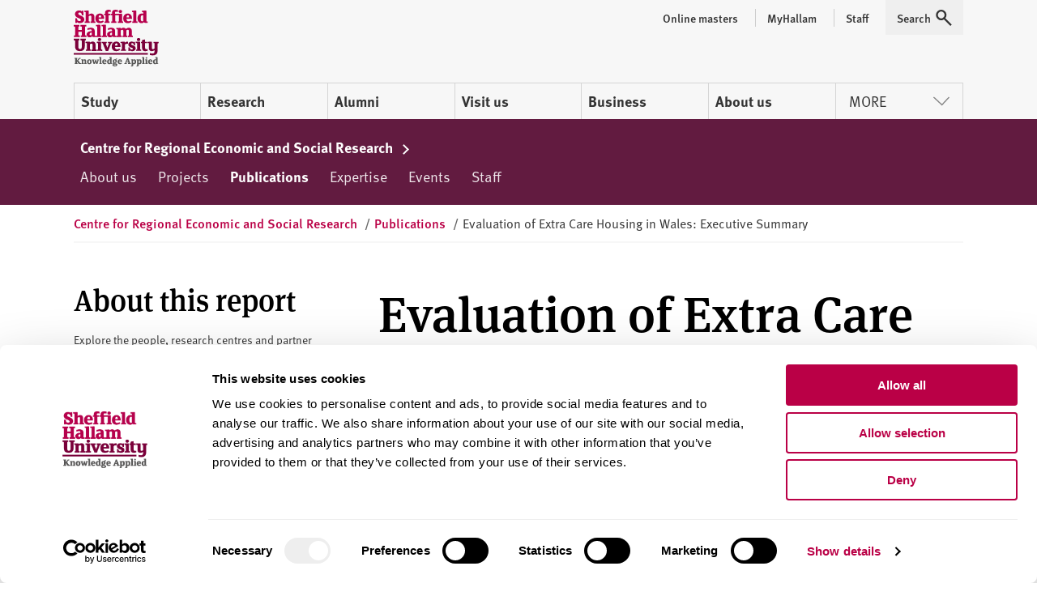

--- FILE ---
content_type: text/html; charset=utf-8
request_url: https://www.shu.ac.uk/centre-regional-economic-social-research/publications/evaluation-of-extra-care-housing-in-wales-executive-summary
body_size: 11520
content:




<!doctype html>
<html lang="en">
<head>
    <!-- Anti-flicker snippet (recommended)  -->
    <style>
        .async-hide {
            opacity: 0 !important
        }
    </style>
    <script>
        (function (a, s, y, n, c, h, i, d, e) {
            s.className += ' ' + y; h.start = 1 * new Date;
            h.end = i = function () { s.className = s.className.replace(RegExp(' ?' + y), '') };
            (a[n] = a[n] || []).hide = h; setTimeout(function () { i(); h.end = null }, c); h.timeout = c;
        })(window, document.documentElement, 'async-hide', 'dataLayer', 4000,
            { 'GTM-MKVMPL': true });</script>
    <!-- END Anti-flicker snippet (recommended)  -->
    <!-- Google Tag Manager -->
    <script>
    (function (w, d, s, l, i) {
        w[l] = w[l] || []; w[l].push(

            { 'gtm.start': new Date().getTime(), event: 'gtm.js' }
        ); var f = d.getElementsByTagName(s)[0],
            j = d.createElement(s), dl = l != 'dataLayer' ? '&l=' + l : ''; j.async = true; j.src = 'https://www.googletagmanager.com/gtm.js?id=' + i + dl; f.parentNode.insertBefore(j, f);
    })(window, document, 'script', 'dataLayer', 'GTM-MKVMPL');</script>
    <!-- End Google Tag Manager -->
    <!-- Google Analytics -->
    <!-- End Google Analytics -->

    <meta charset="utf-8" />
    <meta name="msvalidate.01" content="CC0F16EB4DC4EED08B398A9FF45CC3F3" />
    <meta name="page-id" content="{598f88db-3db4-4f62-a7b2-347dcb3f0db0}">
    
    
<title>Evaluation of Extra Care Housing in Wales: Executive Summary  | Sheffield Hallam University</title>
    <meta name="viewport" content="width=device-width, initial-scale=1.0" />
    <meta name="description" content="Download Evaluation of Extra Care Housing in Wales: Executive Summary, a report by the Centre for Regional Economic and Social Research (CRESR)" />
<meta name="keywords" content="" />

        <link rel="canonical" href="https://www.shu.ac.uk/centre-regional-economic-social-research/publications/evaluation-of-extra-care-housing-in-wales-executive-summary">

    <link rel="shortcut icon" type="image/ico" href="/favicon.ico" />

    
    <script src="/assets/js/modernizr.min.js"></script>

    
    <link rel="stylesheet" type="text/css" media="screen" href="https://maxcdn.bootstrapcdn.com/font-awesome/latest/css/font-awesome.min.css">

    <link rel="stylesheet" type="text/css" media="all" href="/assets/css/compiled/legacy-header.css">
    
    <link rel="stylesheet" type="text/css" media="all" href="/assets/css/compiled/shu-design-system.css" />

    <link rel="stylesheet" type="text/css" media="all" href="/assets/css/compiled/legacy-wrapped.css">

    
    <link rel="stylesheet" type="text/css" media="print" href="/assets/css/compiled/print.min.css" />

    <!-- Style block allowing child pages to inject their own styles -->
    


    

    <script>
        window.SHU = {
            modules: {},
            addModule: function (name, config) {
                this.modules[name] = this.modules[name] || [];
                this.modules[name].push(config);
            }
        };

        window.SHU.addModule('returnToTopBtn', {});
    </script>
</head>

<body class="no-js">
    <a class="sr-only focusable skiplink" href="#content">Skip to content</a>
    
<script>
    window.dataLayer = window.dataLayer || [];
    window.dataLayer.push({
        'pageID': '{598F88DB-3DB4-4F62-A7B2-347DCB3F0DB0}',
        'templateID': '{88D77855-5F0F-405E-A9A4-15EDDDC4DB87}',
        'templateName': 'ProjectPage'
    });
</script>
    <!-- Google Tag Manager -->
    <noscript>
        <iframe src="//www.googletagmanager.com/ns.html?id=GTM-MKVMPL"
                height="0" width="0" style="display:none;visibility:hidden"></iframe>
    </noscript>
    <!-- End Google Tag Manager -->
    
<div class="shu-design-system-v1-0">



    <header class="m-masthead bg-grey" role="banner" data-masthead>
        <div class="wrapper">
            <div class="p-top relative">
                <div class="g align-apart align-v-center">
                    <div class="g__col">
                        <div class="site-logo" itemscope itemtype="http://schema.org/Organization">
                            <a class="site-logo__link" itemprop="url" href="/" title="Return to the Sheffield Hallam University home page">
                                <span class="visually-hidden">Sheffield Hallam University</span>
                            </a>
                            <img alt="Sheffield Hallam University Logo" itemprop="logo" height="70" src="/dist/img/logo-shu.svg">
                        </div>
                    </div>
                        <div class="g__col">
                            <div class="m-masthead__nav-toggles">
                                <button class="m-masthead__nav-toggle is--hidden@large" type="button">
                                    <svg height="20" width="20" xmlns="http://www.w3.org/2000/svg" role="img" class="svg-icon svg-icon--search">
                                        <title>Search</title>
                                        <use xlink:href="/dist/img/icons.svg#icon-search" xmlns:xlink="http://www.w3.org/1999/xlink"></use>
                                    </svg>
                                </button>
                                <button class="m-masthead__nav-toggle is--hidden@large" type="button">
                                    <svg height="20" width="20" xmlns="http://www.w3.org/2000/svg" role="img" class="svg-icon">
                                        <title>Menu</title>
                                        <use xlink:href="/dist/img/icons.svg#icon-burger" xmlns:xlink="http://www.w3.org/1999/xlink"></use>
                                    </svg>
                                </button>
                            </div>
                        </div>
                </div>
                    <div class="mg-top">
                        <nav class="m-nav--masthead" aria-label="Primary nav">
                            <ul class="m-nav--masthead__level-1 g">

                                    <li class="g__col g__col-12 g__col-auto@large">
                                            <a href="https://www.shu.ac.uk/study-here">
                                                Study
                                            </a>
                                    </li>
                                    <li class="g__col g__col-12 g__col-auto@large">
                                            <a href="https://www.shu.ac.uk/research">
                                                Research
                                            </a>
                                    </li>
                                    <li class="g__col g__col-12 g__col-auto@large">
                                            <a href="https://www.shu.ac.uk/alumni">
                                                Alumni
                                            </a>
                                    </li>
                                    <li class="g__col g__col-12 g__col-auto@large">
                                            <a href="https://www.shu.ac.uk/visit-us">
                                                Visit us
                                            </a>
                                    </li>
                                    <li class="g__col g__col-12 g__col-auto@large">
                                            <a href="https://www.shu.ac.uk/business">
                                                Business
                                            </a>
                                    </li>
                                    <li class="g__col g__col-12 g__col-auto@large">
                                            <a href="https://www.shu.ac.uk/about-us">
                                                About us
                                            </a>
                                    </li>
                                    <li class="g__col g__col-12 g__col-auto@large">
                                                <button type="button" class="m-nav--masthead__btn">More<svg height="20" width="20" xmlns="http://www.w3.org/2000/svg" role="presentation" class="svg-icon svg-icon--chevron"><!----><use xlink:href="/dist/img/icons.svg#icon-chevron" xmlns:xlink="http://www.w3.org/1999/xlink"></use></svg></button>
                                    </li>

                            </ul>
                        </nav>
                    </div>
                    <nav class="m-masthead__nav is--hidden is--visible@large">
                        <ul class="m-masthead__nav-list list--inline">

                                <li>
                                    <a class="m-masthead__nav-item m-masthead__nav-item--has-divider" href="https://online.shu.ac.uk/">
                                        <span class="m-masthead__nav-item">
                                            Online masters
                                        </span>
                                    </a>
                                </li>
                                <li>
                                    <a class="m-masthead__nav-item m-masthead__nav-item--has-divider" href="https://www.shu.ac.uk/myhallam">
                                        <span class="m-masthead__nav-item__divider">
                                            MyHallam
                                        </span>
                                    </a>
                                </li>
                                <li>
                                    <a class="m-masthead__nav-item m-masthead__nav-item--has-divider" href="https://sheffieldhallam.sharepoint.com/sites/staffhome">
                                        <span class="m-masthead__nav-item__divider">
                                            Staff
                                        </span>
                                    </a>
                                </li>

                            <li>
                                <button class="m-masthead__nav-item" type="button" href="/search-results">
                                    <span class="mg-right--half">Search</span>
                                    <svg height="20" width="20" xmlns="http://www.w3.org/2000/svg" role="presentation" class="svg-icon">
                                        <use xlink:href="/dist/img/icons.svg#icon-search" xmlns:xlink="http://www.w3.org/1999/xlink"></use>
                                    </svg>
                                </button>
                            </li>
                        </ul>
                    </nav>
            </div>
        </div>
    </header>
</div>


<script>
    (function (global) {
        global.SHU.addModule('masthead', {
            targetSelector: '[data-masthead]',
            searchData: {
                formAttrs: {
                    method: "GET",
                    action: "/search-results",
                },
                queryInputAttrs: {
                    name: "q",
                    placeholder: "Search our website ",
                },
                hiddenParams: {
                    collection: "Student-Meta",
                    profile: "_default",
                },
                label: "Search our website ",
            },
            navData: {"PrimaryItems":[{"Title":"Study","Url":"https://www.shu.ac.uk/study-here","IsCurrent":false,"Children":[{"Title":"Find a course","Url":"https://www.shu.ac.uk/courses","IsCurrent":false},{"Title":"Apply","Url":"https://www.shu.ac.uk/study-here/apply","IsCurrent":false},{"Title":"Online masters degrees","Url":"https://online.shu.ac.uk","IsCurrent":false},{"Title":"International students","Url":"https://www.shu.ac.uk/study-here/international","IsCurrent":false},{"Title":"Accommodation","Url":"https://www.shu.ac.uk/study-here/accommodation","IsCurrent":false},{"Title":"Fees and funding","Url":"https://www.shu.ac.uk/study-here/fees-and-funding","IsCurrent":false},{"Title":"Student life","Url":"https://www.shu.ac.uk/study-here/student-life","IsCurrent":false},{"Title":"Studying with us","Url":"https://www.shu.ac.uk/study-here/studying-with-us","IsCurrent":false},{"Title":"Schools and colleges liaison and outreach","Url":"https://www.shu.ac.uk/schools-and-colleges-liaison-and-outreach","IsCurrent":false}]},{"Title":"Research","Url":"https://www.shu.ac.uk/research","IsCurrent":false,"Children":[{"Title":"Research degrees","Url":"https://www.shu.ac.uk/research/degrees","IsCurrent":false},{"Title":"Research areas","Url":"https://www.shu.ac.uk/research/specialisms","IsCurrent":false},{"Title":"Our people","Url":"https://www.shu.ac.uk/research/people","IsCurrent":false},{"Title":"Research in action","Url":"https://www.shu.ac.uk/research/in-action","IsCurrent":false},{"Title":"Contact us","Url":"https://www.shu.ac.uk/research/contact-us","IsCurrent":false},{"Title":"Outputs and data","Url":"https://www.shu.ac.uk/research/outputs-and-data","IsCurrent":false},{"Title":"Excellence and integrity","Url":"https://www.shu.ac.uk/research/excellence","IsCurrent":false}]},{"Title":"Alumni","Url":"https://www.shu.ac.uk/alumni","IsCurrent":false,"Children":[{"Title":"Exclusive discounts","Url":"https://www.shu.ac.uk/alumni/exclusive-discounts","IsCurrent":false},{"Title":"Volunteer","Url":"https://www.shu.ac.uk/alumni/volunteer","IsCurrent":false},{"Title":"Award certificates and transcripts","Url":"https://www.shu.ac.uk/alumni/award-certificates-and-transcripts","IsCurrent":false},{"Title":"Donate","Url":"https://www.shu.ac.uk/alumni/donate","IsCurrent":false}]},{"Title":"Visit us","Url":"https://www.shu.ac.uk/visit-us","IsCurrent":false,"Children":[{"Title":"Undergraduate open days","Url":"https://www.shu.ac.uk/visit-us/open-days","IsCurrent":false},{"Title":"Postgraduate open days","Url":"https://www.shu.ac.uk/visit-us/postgraduate-open-days","IsCurrent":false},{"Title":"Campus tours","Url":"https://www.shu.ac.uk/visit-us/student-led-tours","IsCurrent":false},{"Title":"How to find us","Url":"https://www.shu.ac.uk/visit-us/how-to-find-us","IsCurrent":false},{"Title":"Manage event bookings","Url":"https://events.shu.ac.uk/login","IsCurrent":false}]},{"Title":"Business","Url":"https://www.shu.ac.uk/business","IsCurrent":false,"Children":[{"Title":"Start your business","Url":"https://www.shu.ac.uk/business/start-your-business","IsCurrent":false},{"Title":"Grow your business","Url":"https://www.shu.ac.uk/business/grow-your-business","IsCurrent":false},{"Title":"Large business support","Url":"https://www.shu.ac.uk/business/support-for-large-businesses","IsCurrent":false},{"Title":"Apprenticeships","Url":"https://www.shu.ac.uk/study-here/higher-and-degree-apprenticeships","IsCurrent":false},{"Title":"Hire a space","Url":"https://www.shu.ac.uk/business/event-services","IsCurrent":false},{"Title":"Upcoming events","Url":"https://www.shu.ac.uk/business/events","IsCurrent":false}]},{"Title":"About us","Url":"https://www.shu.ac.uk/about-us","IsCurrent":false,"Children":[{"Title":"Our people","Url":"https://www.shu.ac.uk/about-us/our-people","IsCurrent":false},{"Title":"University structure","Url":"https://www.shu.ac.uk/about-us/academic-departments","IsCurrent":false},{"Title":"Who we are","Url":"https://www.shu.ac.uk/about-us/who-we-are","IsCurrent":false},{"Title":"Governance","Url":"https://www.shu.ac.uk/about-us/governance","IsCurrent":false},{"Title":"Our values","Url":"https://www.shu.ac.uk/about-us/our-values","IsCurrent":false},{"Title":"Our role in the region","Url":"https://www.shu.ac.uk/about-us/our-role-in-the-region","IsCurrent":false},{"Title":"Strategy","Url":"https://www.shu.ac.uk/about-us/strategy","IsCurrent":false}]}],"MorePrimaryItems":[{"Title":"Contact us","Url":"https://www.shu.ac.uk/contact-us","IsCurrent":false},{"Title":"Jobs","Url":"https://www.shu.ac.uk/jobs","IsCurrent":false},{"Title":"News","Url":"https://www.shu.ac.uk/news","IsCurrent":false}],"AuxillaryItems":[{"Title":"Online masters","Url":"https://online.shu.ac.uk/","IsCurrent":false},{"Title":"MyHallam","Url":"https://www.shu.ac.uk/myhallam","IsCurrent":false},{"Title":"Staff","Url":"https://sheffieldhallam.sharepoint.com/sites/staffhome","IsCurrent":false}]}
        });
    })(window);
</script>


    <div id="content" class="shu-design-system-v1-0">
        
<!-- Tier 2 Nav -->
    <div data-tier-nav-container>

        <div class="island island--unhidden island--secondary p-top p-bottom is--hidden is--visible@medium">
            <div class="wrapper">
                <div class="u-inverse">


                </div>
                <div style="width: 100%; overflow: hidden;">
                    <nav class="m-nav m-nav--tier2 m-nav--tier2--no-js">
                            <a href="https://www.shu.ac.uk/centre-regional-economic-social-research/about-us" class="nav-item nav-item--white ">
                                About us
                            </a>
                            <a href="https://www.shu.ac.uk/centre-regional-economic-social-research/projects" class="nav-item nav-item--white ">
                                Projects
                            </a>
                            <a href="https://www.shu.ac.uk/centre-regional-economic-social-research/publications" class="nav-item nav-item--white is--active">
                                Publications
                            </a>
                            <a href="https://www.shu.ac.uk/centre-regional-economic-social-research/expertise" class="nav-item nav-item--white ">
                                Expertise
                            </a>
                            <a href="https://www.shu.ac.uk/centre-regional-economic-social-research/events" class="nav-item nav-item--white ">
                                Events
                            </a>
                            <a href="https://www.shu.ac.uk/centre-regional-economic-social-research/staff" class="nav-item nav-item--white ">
                                Staff
                            </a>
                    </nav>
                </div>
            </div>
        </div>

        <div class="is--visible is--hidden@medium">
            <div class="wrapper p-top m-nav--tier2__mobile">
                <nav>
                        <span>About us</span>
                        <a href="https://www.shu.ac.uk/centre-regional-economic-social-research/about-us" class="link link--block link--black link--fancy link--plain p-top p-bottom ">


                            About us
                        </a>
                        <span>Projects</span>
                        <a href="https://www.shu.ac.uk/centre-regional-economic-social-research/projects" class="link link--block link--black link--fancy link--plain p-top p-bottom ">


                            Projects
                        </a>
                        <span>Publications</span>
                        <a href="https://www.shu.ac.uk/centre-regional-economic-social-research/publications" class="link link--block link--black link--fancy link--plain p-top p-bottom is--active">

                                <span class="chevron chevron--primary chevron--right chevron--inline p-right--half"></span>

                            Publications
                        </a>
                        <span>Expertise</span>
                        <a href="https://www.shu.ac.uk/centre-regional-economic-social-research/expertise" class="link link--block link--black link--fancy link--plain p-top p-bottom ">


                            Expertise
                        </a>
                        <span>Events</span>
                        <a href="https://www.shu.ac.uk/centre-regional-economic-social-research/events" class="link link--block link--black link--fancy link--plain p-top p-bottom ">


                            Events
                        </a>
                        <span>Staff</span>
                        <a href="https://www.shu.ac.uk/centre-regional-economic-social-research/staff" class="link link--block link--black link--fancy link--plain p-top p-bottom ">


                            Staff
                        </a>
                </nav>
            </div>
        </div>
    </div>
    <script>
    (function(global) {
        global.SHU.addModule('tier2Nav', {
            navTarget: '[data-tier-nav-container]',
            navData: [{"Title":"About us","Url":"https://www.shu.ac.uk/centre-regional-economic-social-research/about-us","IsCurrent":false,"IsSectionHome":false,"IsCurrentLineage":false,"HideFromNavigation":false,"UseOnSecondaryNavigation":true,"Children":[{"Title":"Clients","Url":"https://www.shu.ac.uk/centre-regional-economic-social-research/about-us/clients","IsCurrent":false,"IsSectionHome":false,"IsCurrentLineage":false,"HideFromNavigation":false,"UseOnSecondaryNavigation":false},{"Title":"Postgraduate research","Url":"https://www.shu.ac.uk/centre-regional-economic-social-research/about-us/postgraduate-research","IsCurrent":false,"IsSectionHome":false,"IsCurrentLineage":false,"HideFromNavigation":false,"UseOnSecondaryNavigation":false}],"Parent":{"Title":"Centre for Regional Economic and Social Research","Url":"https://www.shu.ac.uk/centre-regional-economic-social-research","IsCurrent":false,"IsSectionHome":true,"IsCurrentLineage":false,"HideFromNavigation":false,"UseOnSecondaryNavigation":false,"Parent":{"Title":"Sheffield Hallam University homepage","Url":"https://www.shu.ac.uk/","IsCurrent":false,"IsSectionHome":false,"IsCurrentLineage":false,"HideFromNavigation":false,"UseOnSecondaryNavigation":false}}},{"Title":"Projects","Url":"https://www.shu.ac.uk/centre-regional-economic-social-research/projects","IsCurrent":false,"IsSectionHome":false,"IsCurrentLineage":false,"HideFromNavigation":false,"UseOnSecondaryNavigation":true,"Children":[{"Title":"See all CRESR projects","Url":"https://www.shu.ac.uk/centre-regional-economic-social-research/projects/all-projects","IsCurrent":false,"IsSectionHome":false,"IsCurrentLineage":false,"HideFromNavigation":false,"UseOnSecondaryNavigation":false}],"Parent":{"Title":"Centre for Regional Economic and Social Research","Url":"https://www.shu.ac.uk/centre-regional-economic-social-research","IsCurrent":false,"IsSectionHome":true,"IsCurrentLineage":false,"HideFromNavigation":false,"UseOnSecondaryNavigation":false,"Parent":{"Title":"Sheffield Hallam University homepage","Url":"https://www.shu.ac.uk/","IsCurrent":false,"IsSectionHome":false,"IsCurrentLineage":false,"HideFromNavigation":false,"UseOnSecondaryNavigation":false}}},{"Title":"Publications","Url":"https://www.shu.ac.uk/centre-regional-economic-social-research/publications","IsCurrent":true,"IsSectionHome":false,"IsCurrentLineage":true,"HideFromNavigation":false,"UseOnSecondaryNavigation":true,"Children":[],"Parent":{"Title":"Centre for Regional Economic and Social Research","Url":"https://www.shu.ac.uk/centre-regional-economic-social-research","IsCurrent":false,"IsSectionHome":true,"IsCurrentLineage":false,"HideFromNavigation":false,"UseOnSecondaryNavigation":false,"Parent":{"Title":"Sheffield Hallam University homepage","Url":"https://www.shu.ac.uk/","IsCurrent":false,"IsSectionHome":false,"IsCurrentLineage":false,"HideFromNavigation":false,"UseOnSecondaryNavigation":false}}},{"Title":"Expertise","Url":"https://www.shu.ac.uk/centre-regional-economic-social-research/expertise","IsCurrent":false,"IsSectionHome":false,"IsCurrentLineage":false,"HideFromNavigation":false,"UseOnSecondaryNavigation":true,"Children":[{"Title":"How we work","Url":"https://www.shu.ac.uk/centre-regional-economic-social-research/expertise/how-we-work","IsCurrent":false,"IsSectionHome":false,"IsCurrentLineage":false,"HideFromNavigation":false,"UseOnSecondaryNavigation":false},{"Title":"CRESR in the REF","Url":"https://www.shu.ac.uk/centre-regional-economic-social-research/expertise/cresr-in-the-ref","IsCurrent":false,"IsSectionHome":false,"IsCurrentLineage":false,"HideFromNavigation":false,"UseOnSecondaryNavigation":false},{"Title":"Housing and place","Url":"https://www.shu.ac.uk/centre-regional-economic-social-research/expertise/housing-place","IsCurrent":false,"IsSectionHome":false,"IsCurrentLineage":false,"HideFromNavigation":false,"UseOnSecondaryNavigation":false},{"Title":"Inclusive economy","Url":"https://www.shu.ac.uk/centre-regional-economic-social-research/expertise/inclusive-economy","IsCurrent":false,"IsSectionHome":false,"IsCurrentLineage":false,"HideFromNavigation":false,"UseOnSecondaryNavigation":false},{"Title":"Policy research and evaluation","Url":"https://www.shu.ac.uk/centre-regional-economic-social-research/expertise/policy-research-evaluation","IsCurrent":false,"IsSectionHome":false,"IsCurrentLineage":false,"HideFromNavigation":false,"UseOnSecondaryNavigation":false},{"Title":"Sustainable futures","Url":"https://www.shu.ac.uk/centre-regional-economic-social-research/expertise/sustainable-futures","IsCurrent":false,"IsSectionHome":false,"IsCurrentLineage":false,"HideFromNavigation":false,"UseOnSecondaryNavigation":false},{"Title":"Voluntary and community sector","Url":"https://www.shu.ac.uk/centre-regional-economic-social-research/expertise/voluntary-community-sector","IsCurrent":false,"IsSectionHome":false,"IsCurrentLineage":false,"HideFromNavigation":false,"UseOnSecondaryNavigation":false}],"Parent":{"Title":"Centre for Regional Economic and Social Research","Url":"https://www.shu.ac.uk/centre-regional-economic-social-research","IsCurrent":false,"IsSectionHome":true,"IsCurrentLineage":false,"HideFromNavigation":false,"UseOnSecondaryNavigation":false,"Parent":{"Title":"Sheffield Hallam University homepage","Url":"https://www.shu.ac.uk/","IsCurrent":false,"IsSectionHome":false,"IsCurrentLineage":false,"HideFromNavigation":false,"UseOnSecondaryNavigation":false}}},{"Title":"Events","Url":"https://www.shu.ac.uk/centre-regional-economic-social-research/events","IsCurrent":false,"IsSectionHome":false,"IsCurrentLineage":false,"HideFromNavigation":false,"UseOnSecondaryNavigation":true,"Children":[],"Parent":{"Title":"Centre for Regional Economic and Social Research","Url":"https://www.shu.ac.uk/centre-regional-economic-social-research","IsCurrent":false,"IsSectionHome":true,"IsCurrentLineage":false,"HideFromNavigation":false,"UseOnSecondaryNavigation":false,"Parent":{"Title":"Sheffield Hallam University homepage","Url":"https://www.shu.ac.uk/","IsCurrent":false,"IsSectionHome":false,"IsCurrentLineage":false,"HideFromNavigation":false,"UseOnSecondaryNavigation":false}}},{"Title":"Staff","Url":"https://www.shu.ac.uk/centre-regional-economic-social-research/staff","IsCurrent":false,"IsSectionHome":false,"IsCurrentLineage":false,"HideFromNavigation":false,"UseOnSecondaryNavigation":true,"Children":[],"Parent":{"Title":"Centre for Regional Economic and Social Research","Url":"https://www.shu.ac.uk/centre-regional-economic-social-research","IsCurrent":false,"IsSectionHome":true,"IsCurrentLineage":false,"HideFromNavigation":false,"UseOnSecondaryNavigation":false,"Parent":{"Title":"Sheffield Hallam University homepage","Url":"https://www.shu.ac.uk/","IsCurrent":false,"IsSectionHome":false,"IsCurrentLineage":false,"HideFromNavigation":false,"UseOnSecondaryNavigation":false}}}]
        });
    })(window);
    </script>
<!-- / Tier 2 Nav -->

        <div class="wrapper">
                    <div class="m-breadcrumb">
            <ol class="m-breadcrumb__inner" itemscope itemtype="http://schema.org/BreadcrumbList">

                    <li class="m-breadcrumb__item " itemprop="itemListElement" itemscope itemtype="http://schema.org/ListItem">

                            <a href="https://www.shu.ac.uk/centre-regional-economic-social-research" itemprop="item">
                                <span itemprop="name">Centre for Regional Economic and Social Research</span>
                                <meta itemprop="position" content="1">
                            </a>
                            <span class="m-breadcrumb__seperator">/</span>
                    </li>
                    <li class="m-breadcrumb__item " itemprop="itemListElement" itemscope itemtype="http://schema.org/ListItem">

                            <a href="https://www.shu.ac.uk/centre-regional-economic-social-research/publications" itemprop="item">
                                <span itemprop="name">Publications</span>
                                <meta itemprop="position" content="2">
                            </a>
                            <span class="m-breadcrumb__seperator">/</span>
                    </li>
                    <li class="m-breadcrumb__item is--active" itemprop="itemListElement" itemscope itemtype="http://schema.org/ListItem">

                            <span itemprop="name">Evaluation of Extra Care Housing in Wales: Executive Summary</span>
                            <meta itemprop="position" content="3">
                    </li>
            </ol>
        </div>

        </div>

        <div class="wrapper">
    <div class="g">
        <div class="is--hidden is--visible@medium g__col g__col-12 g__col-4@medium g__col-order-2 g__col-order-1@medium">
            <div class="p-top--double p-top--quad@medium p-bottom--double p-bottom--triple@medium">
                
                



<H2>About this report</H2><p class="micro">Explore the people, research centres and partner organisations behind this report.</p>


        <div class="p-bottom  p-bottom–double@medium">
                <h4>Client</h4>
                                <a href="https://gov.wales/" class="link link--bold link--block p-bottom fancy">
                        Welsh Government
                    </a>
        </div>



        <div class="p-bottom  p-bottom–double@medium">
                <h4>Research areas</h4>
                                <a href="https://www.shu.ac.uk/centre-regional-economic-social-research" class="link link--bold link--block p-bottom fancy">
                        Centre for Regional Economic and Social Research
                    </a>
                    <a href="" class="link link--bold link--block p-bottom fancy">
                        Social and Economic Research Institute
                    </a>
        </div>

    <div class="p-bottom  ">
        <div class="u-inverse p-top--triple p-bottom--quad island island--primary">
            <div class="wrapper">
                    <h3>Get in touch</h3>

                    <p class="micro">Contact CRESR to discuss partnerships, doctoral research and more</p>
                <a class="btn btn--white" href="https://www.shu.ac.uk/centre-regional-economic-social-research/staff">Contact CRESR</a>            </div>
        </div>
    </div>

            </div>
        </div>
        <div class="g__col g__col-12 g__col-8@medium p-bottom--reset@medium g__col-order-1 g__col-order-2@medium">
            
<div class="p-top--double p-top--quad@medium p-bottom">

    <div class="p-bottom--half">
        <h1 class="page-title page-title--small">Evaluation of Extra Care Housing in Wales: Executive Summary</h1>
    </div>

<div class="p-bottom">
        <a href="https://www.shu.ac.uk/centre-regional-economic-social-research/publications?tagFilter={9DE2353F-D336-47AD-8E65-0C2916762E53}" class="pill pill--grey">Housing and place</a>
        <a href="https://www.shu.ac.uk/centre-regional-economic-social-research/publications?tagFilter={CCAD07AC-FEA7-4F07-BED9-8BFF4513C6BD}" class="pill pill--grey">Policy research and evaluation</a>
</div>

</div>

<div class="text-widget">
    <div class="row">
        <div class="">
            <br />
<p></p>
<br />
        </div>
    </div>
</div>

<div class="g ">
    <div class="g__col g__col-12 g__col-6@medium">
        



        <span class="meta meta--highlight">report details</span>
<p><strong>Client: </strong>Welsh Government</p>
<p><strong>Authors:&nbsp;</strong>Elaine Batty, Mike Foden, Stephen Green, Lindsey McCarthy, David Robinson and Ian Wilson </p>
<p><strong>Publication date:</strong>&nbsp;05/10/2017</p>
<br />


<div class="p-bottom p-bottom--quad">
    <div class="btn-group">
    <a href="https://www.shu.ac.uk/-/media/home/research/cresr/reports/e/eval-extra-care-housing-wales-summary.pdf" class="btn btn--primary" title="">
        Download the report
             (PDF, 379.3KB)
        
    </a>
    </div>
</div>




    </div>
    <div class="g__col g__col-12 g__col-6@medium">
        
    <div class="">
        <figure class="figure--no-space">
            <img src="https://www.shu.ac.uk/-/media/home/research/cresr/report-covers/evaluation-of-extra-care-housing-in-wales--executive-summary.jpg?iar=0&amp;hash=1C022E345723B9A14A4CE1D6E58BC10E" class="img-full" alt="Evaluation of Extra Care Housing in Wales: Executive Summary" />

        </figure>
    </div>

    </div>
</div>




<div class="text-widget">
    <div class="row">
        <div class="">
            
        </div>
    </div>
</div>


            <div class="is--hidden@medium">
                <div class="p-top--double p-top--quad@medium p-bottom--double p-bottom--triple@medium">
                    
                    



<H2>About this report</H2><p class="micro">Explore the people, research centres and partner organisations behind this report.</p>


        <div class="p-bottom  p-bottom–double@medium">
                <h4>Client</h4>
                                <a href="https://gov.wales/" class="link link--bold link--block p-bottom fancy">
                        Welsh Government
                    </a>
        </div>



        <div class="p-bottom  p-bottom–double@medium">
                <h4>Research areas</h4>
                                <a href="https://www.shu.ac.uk/centre-regional-economic-social-research" class="link link--bold link--block p-bottom fancy">
                        Centre for Regional Economic and Social Research
                    </a>
                    <a href="" class="link link--bold link--block p-bottom fancy">
                        Social and Economic Research Institute
                    </a>
        </div>

    <div class="p-bottom  ">
        <div class="u-inverse p-top--triple p-bottom--quad island island--primary">
            <div class="wrapper">
                    <h3>Get in touch</h3>

                    <p class="micro">Contact CRESR to discuss partnerships, doctoral research and more</p>
                <a class="btn btn--white" href="https://www.shu.ac.uk/centre-regional-economic-social-research/staff">Contact CRESR</a>            </div>
        </div>
    </div>

                </div>
            </div>

            <div class="g align-v-center">
        <div class="g__col g__col-12 g__col-9@medium u-trim">
            <h3>Related staff</h3>
        </div>

</div>





    <div class="g __sitecore-g__1of1@ __sitecore-g__1of2@medium __sitecore-g__1of3@large ">
        


<div class="g__col g__col-12 p-bottom--triple p-bottom--double@medium p-top p-top--double@medium">
            <figure class="figure--no-space">
                <img src="https://www.shu.ac.uk/-/media/home/about-us/our-people/staff-profiles/e/elaine-batty-118571.jpg?iar=0&amp;hash=BB63819577DDAD1A66BC1EE8BA0D65D7" alt="Elaine Batty 118571" />
            </figure>

    <H4>Elaine Batty</H4>
        <p class="micro micro--mid">Research Fellow</p>
    
</div>





<div class="g__col g__col-12 p-bottom--triple p-bottom--double@medium p-top p-top--double@medium">
            <a href="https://www.shu.ac.uk/about-us/our-people/staff-profiles/stephen-green" class="u-trim">
                <figure class="figure--no-space">
                    <img src="https://www.shu.ac.uk/-/media/home/about-us/our-people/staff-profiles/s/stephen-green-121537.jpg?iar=0&amp;hash=6D661EC54C48AA64CA956D76F40CABD3" alt="profile picture" />
                </figure>
            </a>

    <H4>Stephen Green</H4>
        <p class="micro micro--mid">Senior Research Fellow</p>
    <a class="link link--bold fancy" href="https://www.shu.ac.uk/about-us/our-people/staff-profiles/stephen-green">Stephen Green&#39;s profile</a>
</div>





<div class="g__col g__col-12 p-bottom--triple p-bottom--double@medium p-top p-top--double@medium">
            <a href="https://www.shu.ac.uk/about-us/our-people/staff-profiles/lindsey-mccarthy" class="u-trim">
                <figure class="figure--no-space">
                    <img src="https://www.shu.ac.uk/-/media/home/about-us/our-people/staff-profiles/l/lindsey-mccarthy-220899.jpg?iar=0&amp;hash=F264AE0FBACA89356A40653716BE761F" alt="Lindsey McCarthy 220899" />
                </figure>
            </a>

    <H4>Lindsey McCarthy</H4>
        <p class="micro micro--mid">Research Fellow</p>
    <a class="link link--bold fancy" href="https://www.shu.ac.uk/about-us/our-people/staff-profiles/lindsey-mccarthy">Lindsey McCarthy&#39;s profile</a>
</div>





<div class="g__col g__col-12 p-bottom--triple p-bottom--double@medium p-top p-top--double@medium">
            <a href="https://www.shu.ac.uk/about-us/our-people/staff-profiles/ian-wilson" class="u-trim">
                <figure class="figure--no-space">
                    <img src="https://www.shu.ac.uk/-/media/home/about-us/our-people/staff-profiles/i/ian-wilson-123768.jpg?iar=0&amp;hash=555D6547EB566CABCAFFF040454CF1DE" alt="profile picture" />
                </figure>
            </a>

    <H4>Ian Wilson</H4>
        <p class="micro micro--mid">CRESR Deputy Director</p>
    <a class="link link--bold fancy" href="https://www.shu.ac.uk/about-us/our-people/staff-profiles/ian-wilson">Ian Wilson&#39;s profile</a>
</div>



    </div>

<hr class="hr--small">
        </div>
    </div>
</div>

    </div>

    <div class="shu-legacy">
        <div class="c-alert__wrapper js-alert" id="MyProspectusAlert" aria-hidden="true" role="alert">
            <div class="c-alert">
                <div class="c-alert__inner">
                    <button class="c-alert__btn js-close-alert" type="button">
                        <span class="visually-hidden">Close alert</span>
                        <span class="c-alert__btn-icon"></span>
                    </button>
                    <h2 class="c-alert__heading">You’ve not added any courses yet!</h2>
                    <p class="c-alert__text">When you find a course you like select &#39;Add to course compare&#39; to compare it with up to two other courses.</p>
                </div>
            </div>
        </div>

    </div>
    <div class="shu-design-system-v1-0">
        
<footer class="site-footer bg-dark-grey">
    <div class="section__spacer u-text-white wrapper">
        <div class="g align-end">
            <div class="g__col g__col-12 g__col-6@medium g__col-3@large">
                <div class="site-footer__org" itemscope="" itemtype="https://schema.org/Organization">
                    <div class="g">
                        <div class="g__col g__col-6 g__col-12@medium">
                            <img src="/dist/img/logo-inverted.svg" alt="Sheffield Hallam University Logo" width="105">
                        </div>
                        <div class="g__col g__col-6 g__col-12@medium">
                            <address itemprop="address" itemscope="" itemtype="https://schema.org/PostalAddress" class="site-footer__address p-top--quad@medium">
                <span class="sr-only" itemprop="name">Sheffield Hallam University</span>
                <span itemprop="streetAddress">City Campus, Howard Street</span>,
                <span itemprop="addressLocality">Sheffield</span>,
                <span itemprop="postalCode">S1 1WB</span>,
                <span itemprop="addressCountry">UK</span>
              </address>
              <p class="site-footer__phone p-top--double">Phone <a itemprop="telephone" href="tel:+441142255555">+44 (0)114 225 5555</a></p>
                        </div>
                    </div>
                </div>
                <div class="is--hidden is--visible@large">
                    <h4 class="sr-only">Social media links</h4>
                    <ul class="site-footer__social list--inline p-top--double">
                                <li>
                                    <a href="https://www.facebook.com/sheffieldhallamuniversity">
                                        <svg height="32" width="32" xmlns="http://www.w3.org/2000/svg" role="img" class="svg-icon u-text-white">
                  <title>Facebook</title>
                  <use xlink:href="/dist/img/icons.svg#icon-facebook" xmlns:xlink="http://www.w3.org/1999/xlink"></use>
                </svg>
                                    </a>
                                </li>
                                <li>
                                    <a href="https://www.instagram.com/sheffhallamuni">
                                        <svg height="32" width="32" xmlns="http://www.w3.org/2000/svg" role="img" class="svg-icon u-text-white">
                  <title>Instagram</title>
                  <use xlink:href="/dist/img/icons.svg#icon-instagram" xmlns:xlink="http://www.w3.org/1999/xlink"></use>
                </svg>
                                    </a>
                                </li>
                                <li>
                                    <a href="https://www.tiktok.com/@sheffhallamuni">
                                        <svg xmlns="http://www.w3.org/2000/svg" width="32" height="32" fill="white" class="bi bi-tiktok" viewBox="0 0 16 16">
  <path d="M9 0h1.98c.144.715.54 1.617 1.235 2.512C12.895 3.389 13.797 4 15 4v2c-1.753 0-3.07-.814-4-1.829V11a5 5 0 1 1-5-5v2a3 3 0 1 0 3 3z"/>
</svg>
                                    </a>
                                </li>
                                <li>
                                    <a href="https://www.youtube.com/user/sheffieldhallamuni">
                                        <svg height="32" width="32" xmlns="http://www.w3.org/2000/svg" role="img" class="svg-icon u-text-white">
                  <title>YouTube</title>
                  <use xlink:href="/dist/img/icons.svg#icon-youtube" xmlns:xlink="http://www.w3.org/1999/xlink"></use>
                </svg>
                                    </a>
                                </li>
                    </ul>
                </div>
            </div>


            <div class="g__col g__col-6 g__col-3@medium p-top--double p-top--reset@medium">
                    <nav>
                        <h3 class="u-text-white">Courses and study</h3>
                        <ul class="site-footer__linklist list--unstyled p-top--double">
                                <li><a href="https://www.shu.ac.uk/courses?page=0&amp;perPage=5&amp;query=&amp;coursetype[0]=8c6bf77e888847c8ada45e5b68d05c58">Undergraduate courses</a></li>
                                <li><a href="https://online.shu.ac.uk/">Online masters degrees</a></li>
                                <li><a href="https://www.shu.ac.uk/study-here/postgraduate">Postgraduate study</a></li>
                                <li><a href="https://www.shu.ac.uk/study-here/international">International students</a></li>
                                <li><a href="https://www.shu.ac.uk/study-here/higher-and-degree-apprenticeships">Higher and degree apprenticeships</a></li>
                                <li><a href="https://www.shu.ac.uk/study-here/apply">How to apply</a></li>
                                <li><a href="https://www.shu.ac.uk/study-here/accommodation">Accommodation</a></li>
                                <li><a href="https://www.shu.ac.uk/study-here/fees-and-funding">Fees and funding</a></li>
                        </ul>
                    </nav>            </div>

                <div class="is--hidden@medium g__col g__col-6">
                        <div class="p-top--double p-top--reset@medium">
                            <nav>
                                <h3 class="u-text-white">About</h3>
                                <ul class="site-footer__linklist list--unstyled p-top--double">
                                        <li>
                                            <a href="https://www.shu.ac.uk/about-us/who-we-are">Who we are</a>
                                        </li>
                                        <li>
                                            <a href="https://www.shu.ac.uk/study-here/studying-with-us/our-campuses">Our campuses</a>
                                        </li>
                                        <li>
                                            <a href="https://www.shu.ac.uk/news">News</a>
                                        </li>
                                        <li>
                                            <a href="https://www.shu.ac.uk/jobs">Jobs</a>
                                        </li>
                                        <li>
                                            <a href="https://www.shu.ac.uk/about-us/our-people/staff-profiles">Staff search</a>
                                        </li>
                                        <li>
                                            <a href="https://www.shu.ac.uk/contact-us">Contact us</a>
                                        </li>
                                        <li>
                                            <a href="https://www.shu.ac.uk/brand-guidelines">Brand guidelines</a>
                                        </li>
                                </ul>
                            </nav>
                        </div>
                                            <div class="p-top--double p-top--reset@medium">
                            <nav>
                                <h3 class="u-text-white">Legal information</h3>
                                <ul class="site-footer__linklist list--unstyled p-top--double">
                                        <li>
                                            <a href="https://www.shu.ac.uk/about-this-website/accessibility">Accessibility</a>
                                        </li>
                                        <li>
                                            <a href="https://www.shu.ac.uk/about-this-website/how-we-use-cookies">How we use cookies</a>
                                        </li>
                                        <li>
                                            <a href="https://www.shu.ac.uk/about-this-website/freedom-of-information">Freedom of information</a>
                                        </li>
                                        <li>
                                            <a href="https://www.shu.ac.uk/about-this-website/legal-information">Legal information</a>
                                        </li>
                                        <li>
                                            <a href="https://www.shu.ac.uk/about-this-website/legal-information/modern-slavery-statement">Modern slavery statement</a>
                                        </li>
                                        <li>
                                            <a href="https://reportandsupport.shu.ac.uk/">Harassment and sexual misconduct information</a>
                                        </li>
                                        <li>
                                            <a href="https://www.shu.ac.uk/about-this-website/privacy-policy">Privacy and GDPR</a>
                                        </li>
                                        <li>
                                            <a href="https://www.shu.ac.uk/study-here/terms-and-conditions-and-student-regulations">Terms and conditions</a>
                                        </li>
                                </ul>
                            </nav>
                        </div>
                </div>
                            <div class="is--hidden is--visible@medium g__col g__col-6 g__col-3@medium p-top--double p-top--reset@medium">
                    <nav>
                        <h3 class="u-text-white">About</h3>
                        <ul class="site-footer__linklist list--unstyled p-top--double">
                                <li>
                                    <a href="https://www.shu.ac.uk/about-us/who-we-are">Who we are</a>
                                </li>
                                <li>
                                    <a href="https://www.shu.ac.uk/study-here/studying-with-us/our-campuses">Our campuses</a>
                                </li>
                                <li>
                                    <a href="https://www.shu.ac.uk/news">News</a>
                                </li>
                                <li>
                                    <a href="https://www.shu.ac.uk/jobs">Jobs</a>
                                </li>
                                <li>
                                    <a href="https://www.shu.ac.uk/about-us/our-people/staff-profiles">Staff search</a>
                                </li>
                                <li>
                                    <a href="https://www.shu.ac.uk/contact-us">Contact us</a>
                                </li>
                                <li>
                                    <a href="https://www.shu.ac.uk/brand-guidelines">Brand guidelines</a>
                                </li>

                        </ul>
                    </nav>
                </div>
                            <div class="is--hidden is--visible@medium g__col g__col-6 g__col-6@medium g__col-3@large p-top--double p-top--reset@large">
                    <nav>
                        <h3 class="u-text-white">Legal information</h3>
                        <ul class="site-footer__linklist list--unstyled p-top--double">
                                <li><a href="https://www.shu.ac.uk/about-this-website/accessibility">Accessibility</a></li>
                                <li><a href="https://www.shu.ac.uk/about-this-website/how-we-use-cookies">How we use cookies</a></li>
                                <li><a href="https://www.shu.ac.uk/about-this-website/freedom-of-information">Freedom of information</a></li>
                                <li><a href="https://www.shu.ac.uk/about-this-website/legal-information">Legal information</a></li>
                                <li><a href="https://www.shu.ac.uk/about-this-website/legal-information/modern-slavery-statement">Modern slavery statement</a></li>
                                <li><a href="https://reportandsupport.shu.ac.uk/">Harassment and sexual misconduct information</a></li>
                                <li><a href="https://www.shu.ac.uk/about-this-website/privacy-policy">Privacy and GDPR</a></li>
                                <li><a href="https://www.shu.ac.uk/study-here/terms-and-conditions-and-student-regulations">Terms and conditions</a></li>

                        </ul>
                    </nav>
                </div>
        </div>
        <div class="is--hidden@large p-top--double">
            <div class="site-footer__social--mobile p-top--double u-text-center">
                <h4 class="sr-only">Social media links</h4>
                <ul class="site-footer__social g align-center p-top--double">
                    <li>
                        <a href="https://www.tiktok.com/@sheffhallamuni">
                            <svg xmlns="http://www.w3.org/2000/svg" width="32" height="32" fill="currentColor" class="bi bi-tiktok" viewBox="0 0 16 16">
  <path d="M9 0h1.98c.144.715.54 1.617 1.235 2.512C12.895 3.389 13.797 4 15 4v2c-1.753 0-3.07-.814-4-1.829V11a5 5 0 1 1-5-5v2a3 3 0 1 0 3 3z"/>
</svg>
                        </a>
                    </li>
                    <li>
                        <a href="https://www.facebook.com/sheffieldhallamuniversity">
                            <svg height="32" width="32" xmlns="http://www.w3.org/2000/svg" role="img" class="svg-icon u-text-white">
                  <title>Facebook</title>
                  <use xlink:href="/dist/img/icons.svg#icon-facebook" xmlns:xlink="http://www.w3.org/1999/xlink"></use>
                </svg>
                        </a>
                    </li>
                    <li>
                        <a href="https://www.instagram.com/sheffhallamuni">
                            <svg height="32" width="32" xmlns="http://www.w3.org/2000/svg" role="img" class="svg-icon u-text-white">
                  <title>Instagram</title>
                  <use xlink:href="/dist/img/icons.svg#icon-instagram" xmlns:xlink="http://www.w3.org/1999/xlink"></use>
                </svg>
                        </a>
                    </li>
                    <li>
                        <a href="https://www.youtube.com/user/sheffieldhallamuni">
                            <svg height="32" width="32" xmlns="http://www.w3.org/2000/svg" role="img" class="svg-icon u-text-white">
                  <title>YouTube</title>
                  <use xlink:href="/dist/img/icons.svg#icon-youtube" xmlns:xlink="http://www.w3.org/1999/xlink"></use>
                </svg>
                        </a>
                    </li>
                </ul>
            </div>
        </div>
    </div>

    <div class="site-footer__copyright p-top--double p-bottom--double">
        <div class="wrapper u-text-black u-text-center">
            <p><small>&copy; Copyright 2025 Sheffield Hallam University</small></p>
        </div>
    </div>
</footer>

    </div>

    <script async defer src="https://maps.googleapis.com/maps/api/js?key=AIzaSyBHwFGAnIa3ncWlv7lRY8g7CcujqAA7nmU&v=quarterly&callback=initMap"></script>
    <script src="/assets/js/compiled/sitecore.min.js"></script>
    <script src="/assets/js/compiled/chunk-vendors.js"></script>
    <script src="/assets/js/compiled/client.min.js"></script>
    <script src="/assets/js/compiled/chunk-common.js"></script>
            <script src="/assets/js/compiled/shu-design-system.js"></script>


    

    <style type="text/css">
        @import url(//hello.myfonts.net/count/3d4498);
    </style>
</body>
</html>

--- FILE ---
content_type: text/css
request_url: https://www.shu.ac.uk/assets/css/compiled/legacy-wrapped.css
body_size: 103725
content:
/*! normalize.css v8.0.1 | MIT License | github.com/necolas/normalize.css */html{line-height:1.15;-webkit-text-size-adjust:100%}body{margin:0}main{display:block}h1{font-size:2em;margin:.67em 0}hr{-webkit-box-sizing:content-box;box-sizing:content-box;height:0;overflow:visible}pre{font-family:monospace,monospace;font-size:1em}a{background-color:transparent}abbr[title]{border-bottom:none;text-decoration:underline;-webkit-text-decoration:underline dotted;text-decoration:underline dotted}b,strong{font-weight:bolder}code,kbd,samp{font-family:monospace,monospace;font-size:1em}small{font-size:80%}sub,sup{font-size:75%;line-height:0;position:relative;vertical-align:baseline}sub{bottom:-.25em}sup{top:-.5em}img{border-style:none}button,input,optgroup,select,textarea{font-family:inherit;font-size:100%;line-height:1.15;margin:0}button,input{overflow:visible}button,select{text-transform:none}[type=button],[type=reset],[type=submit],button{-webkit-appearance:button}[type=button]::-moz-focus-inner,[type=reset]::-moz-focus-inner,[type=submit]::-moz-focus-inner,button::-moz-focus-inner{border-style:none;padding:0}[type=button]:-moz-focusring,[type=reset]:-moz-focusring,[type=submit]:-moz-focusring,button:-moz-focusring{outline:1px dotted ButtonText}fieldset{padding:.35em .75em .625em}legend{-webkit-box-sizing:border-box;box-sizing:border-box;color:inherit;display:table;max-width:100%;padding:0;white-space:normal}progress{vertical-align:baseline}textarea{overflow:auto}[type=checkbox],[type=radio]{-webkit-box-sizing:border-box;box-sizing:border-box;padding:0}[type=number]::-webkit-inner-spin-button,[type=number]::-webkit-outer-spin-button{height:auto}[type=search]{-webkit-appearance:textfield;outline-offset:-2px}[type=search]::-webkit-search-decoration{-webkit-appearance:none}::-webkit-file-upload-button{-webkit-appearance:button;font:inherit}details{display:block}summary{display:list-item}[hidden],template{display:none}@font-face{.shu-legacy{font-family:"FFMetaSerifWebPro";font-style:regular;font-weight:500;src:url(https://use.typekit.net/af/c00e0b/0000000000000000773599ad/30/l?fvd=n6&primer=7cdcb44be4a7db8877ffa5c0007b8dd865b3bbc383831fe2ea177f62257a9191&v=3) format("woff2"),url(https://use.typekit.net/af/c00e0b/0000000000000000773599ad/30/d?fvd=n6&primer=7cdcb44be4a7db8877ffa5c0007b8dd865b3bbc383831fe2ea177f62257a9191&v=3) format("woff");font-style:italic;src:url(https://use.typekit.net/af/2ccb86/0000000000000000773599b7/30/l?fvd=i6&primer=7cdcb44be4a7db8877ffa5c0007b8dd865b3bbc383831fe2ea177f62257a9191&v=3) format("woff2"),url(https://use.typekit.net/af/2ccb86/0000000000000000773599b7/30/d?fvd=i6&primer=7cdcb44be4a7db8877ffa5c0007b8dd865b3bbc383831fe2ea177f62257a9191&v=3) format("woff");font-family:FFMetaWebPro;font-weight:700;src:url(https://use.typekit.net/af/9f5d07/0000000000000000773599cd/30/l?fvd=n7&primer=f592e0a4b9356877842506ce344308576437e4f677d7c9b78ca2162e6cad991a&v=3) format("woff2"),url(https://use.typekit.net/af/9f5d07/0000000000000000773599cd/30/d?fvd=n7&primer=f592e0a4b9356877842506ce344308576437e4f677d7c9b78ca2162e6cad991a&v=3) format("woff");src:url(https://use.typekit.net/af/818e87/0000000000000000773599ba/30/l?fvd=i7&primer=f592e0a4b9356877842506ce344308576437e4f677d7c9b78ca2162e6cad991a&v=3) format("woff2"),url(https://use.typekit.net/af/818e87/0000000000000000773599ba/30/d?fvd=i7&primer=f592e0a4b9356877842506ce344308576437e4f677d7c9b78ca2162e6cad991a&v=3) format("woff");src:url(https://use.typekit.net/af/062ba4/00000000000000007735999d/30/l?fvd=n6&primer=f592e0a4b9356877842506ce344308576437e4f677d7c9b78ca2162e6cad991a&v=3) format("woff2"),url(https://use.typekit.net/af/062ba4/00000000000000007735999d/30/d?fvd=n6&primer=f592e0a4b9356877842506ce344308576437e4f677d7c9b78ca2162e6cad991a&v=3) format("woff");font-weight:400;src:url(https://use.typekit.net/af/52375b/0000000000000000773599ca/30/l?fvd=n4&primer=f592e0a4b9356877842506ce344308576437e4f677d7c9b78ca2162e6cad991a&v=3) format("woff2"),url(https://use.typekit.net/af/52375b/0000000000000000773599ca/30/d?fvd=n4&primer=f592e0a4b9356877842506ce344308576437e4f677d7c9b78ca2162e6cad991a&v=3) format("woff");src:url(https://use.typekit.net/af/37c53a/0000000000000000773599c7/30/l?fvd=i4&primer=f592e0a4b9356877842506ce344308576437e4f677d7c9b78ca2162e6cad991a&v=3) format("woff2"),url(https://use.typekit.net/af/37c53a/0000000000000000773599c7/30/d?fvd=i4&primer=f592e0a4b9356877842506ce344308576437e4f677d7c9b78ca2162e6cad991a&v=3) format("woff")}}.shu-legacy blockquote,.shu-legacy dd,.shu-legacy div,.shu-legacy dl,.shu-legacy dt,.shu-legacy form,.shu-legacy h1,.shu-legacy h2,.shu-legacy h3,.shu-legacy h4,.shu-legacy h5,.shu-legacy h6,.shu-legacy li,.shu-legacy ol,.shu-legacy p,.shu-legacy pre,.shu-legacy td,.shu-legacy th,.shu-legacy ul{margin:0;padding:0}.shu-legacy a{line-height:inherit}.shu-legacy a img{border:none}.shu-legacy meta.foundation-version{font-family:"/5.1.0/"}.shu-legacy meta.foundation-mq-small{font-family:"/only screen and (max-width: 40em)/";width:0}.shu-legacy meta.foundation-mq-medium{font-family:"/only screen and (min-width:40.063em)/";width:40.063em}.shu-legacy meta.foundation-mq-large{font-family:"/only screen and (min-width:64.063em)/";width:64.063em}.shu-legacy meta.foundation-mq-xlarge{font-family:"/only screen and (min-width:90.063em)/";width:90.063em}.shu-legacy meta.foundation-mq-xxlarge{font-family:"/only screen and (min-width:120.063em)/";width:120.063em}.shu-legacy meta.foundation-data-attribute-namespace{font-family:false}.shu-legacy body,.shu-legacy html{height:100%}.shu-legacy *,.shu-legacy :after,.shu-legacy :before{-webkit-box-sizing:border-box;box-sizing:border-box}.shu-legacy body,.shu-legacy html{font-size:100%}.shu-legacy a:hover{cursor:pointer}.shu-legacy embed,.shu-legacy img,.shu-legacy object{max-width:100%}.shu-legacy embed,.shu-legacy object{height:100%}.shu-legacy img{-ms-interpolation-mode:bicubic}.shu-legacy #map_canvas embed,.shu-legacy #map_canvas img,.shu-legacy #map_canvas object,.shu-legacy .map_canvas embed,.shu-legacy .map_canvas img,.shu-legacy .map_canvas object{max-width:none!important}.shu-legacy .left{float:left!important}.shu-legacy .right{float:right!important}.shu-legacy .clearfix{*zoom:1}.shu-legacy .clearfix:after,.shu-legacy .clearfix:before{content:" ";display:table}.shu-legacy .clearfix:after{clear:both}.shu-legacy .hide{display:none}.shu-legacy .antialiased{-webkit-font-smoothing:antialiased;-moz-osx-font-smoothing:grayscale}.shu-legacy img{display:inline-block;vertical-align:middle}.shu-legacy textarea{height:auto;min-height:50px}.shu-legacy select{width:100%}.shu-legacy .row{width:100%;margin-left:auto;margin-right:auto;margin-top:0;margin-bottom:0;max-width:970px;*zoom:1}.shu-legacy .row:after,.shu-legacy .row:before{content:" ";display:table}.shu-legacy .row:after{clear:both}.shu-legacy .row.collapse>.column,.shu-legacy .row.collapse>.columns{padding-left:0;padding-right:0;float:left}.shu-legacy .row.collapse .row{margin-left:0;margin-right:0}.shu-legacy .row .row{width:auto;margin-left:-.9375rem;margin-right:-.9375rem;margin-top:0;margin-bottom:0;max-width:none;*zoom:1}.shu-legacy .row .row:after,.shu-legacy .row .row:before{content:" ";display:table}.shu-legacy .row .row:after{clear:both}.shu-legacy .row .row.collapse{width:auto;margin:0;max-width:none;*zoom:1}.shu-legacy .row .row.collapse:after,.shu-legacy .row .row.collapse:before{content:" ";display:table}.shu-legacy .row .row.collapse:after{clear:both}.shu-legacy .column,.shu-legacy .columns{padding-left:.9375rem;padding-right:.9375rem;width:100%;float:left}@media only screen{.shu-legacy .column.small-centered,.shu-legacy .columns.small-centered{margin-left:auto;margin-right:auto;float:none}.shu-legacy .column.small-uncentered,.shu-legacy .columns.small-uncentered{margin-left:0;margin-right:0;float:left}.shu-legacy .column.small-uncentered.opposite,.shu-legacy .columns.small-uncentered.opposite{float:right}.shu-legacy .small-push-0{left:0;right:auto}.shu-legacy .small-pull-0{right:0;left:auto}.shu-legacy .small-push-1{left:8.33333%;right:auto}.shu-legacy .small-pull-1{right:8.33333%;left:auto}.shu-legacy .small-push-2{left:16.66667%;right:auto}.shu-legacy .small-pull-2{right:16.66667%;left:auto}.shu-legacy .small-push-3{left:25%;right:auto}.shu-legacy .small-pull-3{right:25%;left:auto}.shu-legacy .small-push-4{left:33.33333%;right:auto}.shu-legacy .small-pull-4{right:33.33333%;left:auto}.shu-legacy .small-push-5{left:41.66667%;right:auto}.shu-legacy .small-pull-5{right:41.66667%;left:auto}.shu-legacy .small-push-6{left:50%;right:auto}.shu-legacy .small-pull-6{right:50%;left:auto}.shu-legacy .small-push-7{left:58.33333%;right:auto}.shu-legacy .small-pull-7{right:58.33333%;left:auto}.shu-legacy .small-push-8{left:66.66667%;right:auto}.shu-legacy .small-pull-8{right:66.66667%;left:auto}.shu-legacy .small-push-9{left:75%;right:auto}.shu-legacy .small-pull-9{right:75%;left:auto}.shu-legacy .small-push-10{left:83.33333%;right:auto}.shu-legacy .small-pull-10{right:83.33333%;left:auto}.shu-legacy .small-push-11{left:91.66667%;right:auto}.shu-legacy .small-pull-11{right:91.66667%;left:auto}.shu-legacy .column,.shu-legacy .columns{position:relative;padding-left:.9375rem;padding-right:.9375rem;float:left}.shu-legacy .small-1{width:8.33333%}.shu-legacy .small-2{width:16.66667%}.shu-legacy .small-3{width:25%}.shu-legacy .small-4{width:33.33333%}.shu-legacy .small-5{width:41.66667%}.shu-legacy .small-6{width:50%}.shu-legacy .small-7{width:58.33333%}.shu-legacy .small-8{width:66.66667%}.shu-legacy .small-9{width:75%}.shu-legacy .small-10{width:83.33333%}.shu-legacy .small-11{width:91.66667%}.shu-legacy .small-12{width:100%}.shu-legacy [class*=column]+[class*=column]:last-child{float:right}.shu-legacy [class*=column]+[class*=column].end{float:left}.shu-legacy .small-offset-0{margin-left:0!important}.shu-legacy .small-offset-1{margin-left:8.33333%!important}.shu-legacy .small-offset-2{margin-left:16.66667%!important}.shu-legacy .small-offset-3{margin-left:25%!important}.shu-legacy .small-offset-4{margin-left:33.33333%!important}.shu-legacy .small-offset-5{margin-left:41.66667%!important}.shu-legacy .small-offset-6{margin-left:50%!important}.shu-legacy .small-offset-7{margin-left:58.33333%!important}.shu-legacy .small-offset-8{margin-left:66.66667%!important}.shu-legacy .small-offset-9{margin-left:75%!important}.shu-legacy .small-offset-10{margin-left:83.33333%!important}.shu-legacy .small-offset-11{margin-left:91.66667%!important}.shu-legacy .small-reset-order{margin-left:0;margin-right:0;left:auto;right:auto;float:left}}@media only screen and (min-width:48em){.shu-legacy .column.medium-centered,.shu-legacy .columns.medium-centered{margin-left:auto;margin-right:auto;float:none}.shu-legacy .column.medium-uncentered,.shu-legacy .columns.medium-uncentered{margin-left:0;margin-right:0;float:left}.shu-legacy .column.medium-uncentered.opposite,.shu-legacy .columns.medium-uncentered.opposite{float:right}.shu-legacy .medium-push-0{left:0;right:auto}.shu-legacy .medium-pull-0{right:0;left:auto}.shu-legacy .medium-push-1{left:8.33333%;right:auto}.shu-legacy .medium-pull-1{right:8.33333%;left:auto}.shu-legacy .medium-push-2{left:16.66667%;right:auto}.shu-legacy .medium-pull-2{right:16.66667%;left:auto}.shu-legacy .medium-push-3{left:25%;right:auto}.shu-legacy .medium-pull-3{right:25%;left:auto}.shu-legacy .medium-push-4{left:33.33333%;right:auto}.shu-legacy .medium-pull-4{right:33.33333%;left:auto}.shu-legacy .medium-push-5{left:41.66667%;right:auto}.shu-legacy .medium-pull-5{right:41.66667%;left:auto}.shu-legacy .medium-push-6{left:50%;right:auto}.shu-legacy .medium-pull-6{right:50%;left:auto}.shu-legacy .medium-push-7{left:58.33333%;right:auto}.shu-legacy .medium-pull-7{right:58.33333%;left:auto}.shu-legacy .medium-push-8{left:66.66667%;right:auto}.shu-legacy .medium-pull-8{right:66.66667%;left:auto}.shu-legacy .medium-push-9{left:75%;right:auto}.shu-legacy .medium-pull-9{right:75%;left:auto}.shu-legacy .medium-push-10{left:83.33333%;right:auto}.shu-legacy .medium-pull-10{right:83.33333%;left:auto}.shu-legacy .medium-push-11{left:91.66667%;right:auto}.shu-legacy .medium-pull-11{right:91.66667%;left:auto}.shu-legacy .column,.shu-legacy .columns{position:relative;padding-left:.9375rem;padding-right:.9375rem;float:left}.shu-legacy .medium-1{width:8.33333%}.shu-legacy .medium-2{width:16.66667%}.shu-legacy .medium-3{width:25%}.shu-legacy .medium-4{width:33.33333%}.shu-legacy .medium-5{width:41.66667%}.shu-legacy .medium-6{width:50%}.shu-legacy .medium-7{width:58.33333%}.shu-legacy .medium-8{width:66.66667%}.shu-legacy .medium-9{width:75%}.shu-legacy .medium-10{width:83.33333%}.shu-legacy .medium-11{width:91.66667%}.shu-legacy .medium-12{width:100%}.shu-legacy [class*=column]+[class*=column]:last-child{float:right}.shu-legacy [class*=column]+[class*=column].end{float:left}.shu-legacy .medium-offset-0{margin-left:0!important}.shu-legacy .medium-offset-1{margin-left:8.33333%!important}.shu-legacy .medium-offset-2{margin-left:16.66667%!important}.shu-legacy .medium-offset-3{margin-left:25%!important}.shu-legacy .medium-offset-4{margin-left:33.33333%!important}.shu-legacy .medium-offset-5{margin-left:41.66667%!important}.shu-legacy .medium-offset-6{margin-left:50%!important}.shu-legacy .medium-offset-7{margin-left:58.33333%!important}.shu-legacy .medium-offset-8{margin-left:66.66667%!important}.shu-legacy .medium-offset-9{margin-left:75%!important}.shu-legacy .medium-offset-10{margin-left:83.33333%!important}.shu-legacy .medium-offset-11{margin-left:91.66667%!important}.shu-legacy .medium-reset-order{margin-left:0;margin-right:0;left:auto;right:auto;float:left}.shu-legacy .push-0{left:0;right:auto}.shu-legacy .pull-0{right:0;left:auto}.shu-legacy .push-1{left:8.33333%;right:auto}.shu-legacy .pull-1{right:8.33333%;left:auto}.shu-legacy .push-2{left:16.66667%;right:auto}.shu-legacy .pull-2{right:16.66667%;left:auto}.shu-legacy .push-3{left:25%;right:auto}.shu-legacy .pull-3{right:25%;left:auto}.shu-legacy .push-4{left:33.33333%;right:auto}.shu-legacy .pull-4{right:33.33333%;left:auto}.shu-legacy .push-5{left:41.66667%;right:auto}.shu-legacy .pull-5{right:41.66667%;left:auto}.shu-legacy .push-6{left:50%;right:auto}.shu-legacy .pull-6{right:50%;left:auto}.shu-legacy .push-7{left:58.33333%;right:auto}.shu-legacy .pull-7{right:58.33333%;left:auto}.shu-legacy .push-8{left:66.66667%;right:auto}.shu-legacy .pull-8{right:66.66667%;left:auto}.shu-legacy .push-9{left:75%;right:auto}.shu-legacy .pull-9{right:75%;left:auto}.shu-legacy .push-10{left:83.33333%;right:auto}.shu-legacy .pull-10{right:83.33333%;left:auto}.shu-legacy .push-11{left:91.66667%;right:auto}.shu-legacy .pull-11{right:91.66667%;left:auto}}@media only screen and (min-width:64.063em){.shu-legacy .column.large-centered,.shu-legacy .columns.large-centered{margin-left:auto;margin-right:auto;float:none}.shu-legacy .column.large-uncentered,.shu-legacy .columns.large-uncentered{margin-left:0;margin-right:0;float:left}.shu-legacy .column.large-uncentered.opposite,.shu-legacy .columns.large-uncentered.opposite{float:right}.shu-legacy .large-push-0{left:0;right:auto}.shu-legacy .large-pull-0{right:0;left:auto}.shu-legacy .large-push-1{left:8.33333%;right:auto}.shu-legacy .large-pull-1{right:8.33333%;left:auto}.shu-legacy .large-push-2{left:16.66667%;right:auto}.shu-legacy .large-pull-2{right:16.66667%;left:auto}.shu-legacy .large-push-3{left:25%;right:auto}.shu-legacy .large-pull-3{right:25%;left:auto}.shu-legacy .large-push-4{left:33.33333%;right:auto}.shu-legacy .large-pull-4{right:33.33333%;left:auto}.shu-legacy .large-push-5{left:41.66667%;right:auto}.shu-legacy .large-pull-5{right:41.66667%;left:auto}.shu-legacy .large-push-6{left:50%;right:auto}.shu-legacy .large-pull-6{right:50%;left:auto}.shu-legacy .large-push-7{left:58.33333%;right:auto}.shu-legacy .large-pull-7{right:58.33333%;left:auto}.shu-legacy .large-push-8{left:66.66667%;right:auto}.shu-legacy .large-pull-8{right:66.66667%;left:auto}.shu-legacy .large-push-9{left:75%;right:auto}.shu-legacy .large-pull-9{right:75%;left:auto}.shu-legacy .large-push-10{left:83.33333%;right:auto}.shu-legacy .large-pull-10{right:83.33333%;left:auto}.shu-legacy .large-push-11{left:91.66667%;right:auto}.shu-legacy .large-pull-11{right:91.66667%;left:auto}.shu-legacy .column,.shu-legacy .columns{position:relative;padding-left:.9375rem;padding-right:.9375rem;float:left}.shu-legacy .large-1{width:8.33333%}.shu-legacy .large-2{width:16.66667%}.shu-legacy .large-3{width:25%}.shu-legacy .large-4{width:33.33333%}.shu-legacy .large-5{width:41.66667%}.shu-legacy .large-6{width:50%}.shu-legacy .large-7{width:58.33333%}.shu-legacy .large-8{width:66.66667%}.shu-legacy .large-9{width:75%}.shu-legacy .large-10{width:83.33333%}.shu-legacy .large-11{width:91.66667%}.shu-legacy .large-12{width:100%}.shu-legacy [class*=column]+[class*=column]:last-child{float:right}.shu-legacy [class*=column]+[class*=column].end{float:left}.shu-legacy .large-offset-0{margin-left:0!important}.shu-legacy .large-offset-1{margin-left:8.33333%!important}.shu-legacy .large-offset-2{margin-left:16.66667%!important}.shu-legacy .large-offset-3{margin-left:25%!important}.shu-legacy .large-offset-4{margin-left:33.33333%!important}.shu-legacy .large-offset-5{margin-left:41.66667%!important}.shu-legacy .large-offset-6{margin-left:50%!important}.shu-legacy .large-offset-7{margin-left:58.33333%!important}.shu-legacy .large-offset-8{margin-left:66.66667%!important}.shu-legacy .large-offset-9{margin-left:75%!important}.shu-legacy .large-offset-10{margin-left:83.33333%!important}.shu-legacy .large-offset-11{margin-left:91.66667%!important}.shu-legacy .large-reset-order{margin-left:0;margin-right:0;left:auto;right:auto;float:left}.shu-legacy .push-0{left:0;right:auto}.shu-legacy .pull-0{right:0;left:auto}.shu-legacy .push-1{left:8.33333%;right:auto}.shu-legacy .pull-1{right:8.33333%;left:auto}.shu-legacy .push-2{left:16.66667%;right:auto}.shu-legacy .pull-2{right:16.66667%;left:auto}.shu-legacy .push-3{left:25%;right:auto}.shu-legacy .pull-3{right:25%;left:auto}.shu-legacy .push-4{left:33.33333%;right:auto}.shu-legacy .pull-4{right:33.33333%;left:auto}.shu-legacy .push-5{left:41.66667%;right:auto}.shu-legacy .pull-5{right:41.66667%;left:auto}.shu-legacy .push-6{left:50%;right:auto}.shu-legacy .pull-6{right:50%;left:auto}.shu-legacy .push-7{left:58.33333%;right:auto}.shu-legacy .pull-7{right:58.33333%;left:auto}.shu-legacy .push-8{left:66.66667%;right:auto}.shu-legacy .pull-8{right:66.66667%;left:auto}.shu-legacy .push-9{left:75%;right:auto}.shu-legacy .pull-9{right:75%;left:auto}.shu-legacy .push-10{left:83.33333%;right:auto}.shu-legacy .pull-10{right:83.33333%;left:auto}.shu-legacy .push-11{left:91.66667%;right:auto}.shu-legacy .pull-11{right:91.66667%;left:auto}}.shu-legacy meta.foundation-mq-topbar{font-family:"/only screen and (min-width:40.063em)/";width:40.063em}.shu-legacy .contain-to-grid{width:100%;background:#333}.shu-legacy .contain-to-grid .top-bar{margin-bottom:0}.shu-legacy .fixed{width:100%;left:0;position:fixed;top:0;z-index:99}.shu-legacy .fixed.expanded:not(.top-bar){overflow-y:auto;height:auto;width:100%;max-height:100%}.shu-legacy .fixed.expanded:not(.top-bar) .title-area{position:fixed;width:100%;z-index:99}.shu-legacy .fixed.expanded:not(.top-bar) .top-bar-section{z-index:98;margin-top:45px}.shu-legacy .js-generated{display:block}.shu-legacy .breadcrumbs{display:block;padding:.5625rem .875rem;overflow:hidden;margin-left:0;list-style:none;border-style:solid;border-width:1px;background-color:#f4f4f4;border-color:#dcdcdc;border-radius:3px}.shu-legacy .breadcrumbs>*{margin:0;float:left;font-size:.6875rem;text-transform:uppercase}.shu-legacy .breadcrumbs>:focus a,.shu-legacy .breadcrumbs>:hover a{text-decoration:underline}.shu-legacy .breadcrumbs>* a,.shu-legacy .breadcrumbs>* span{text-transform:uppercase;color:#008cba}.shu-legacy .breadcrumbs>.current,.shu-legacy .breadcrumbs>.current a{cursor:default;color:#333}.shu-legacy .breadcrumbs>.current:focus,.shu-legacy .breadcrumbs>.current:focus a,.shu-legacy .breadcrumbs>.current:hover,.shu-legacy .breadcrumbs>.current:hover a{text-decoration:none}.shu-legacy .breadcrumbs>.unavailable,.shu-legacy .breadcrumbs>.unavailable a{color:#999}.shu-legacy .breadcrumbs>.unavailable:focus,.shu-legacy .breadcrumbs>.unavailable:hover,.shu-legacy .breadcrumbs>.unavailable:hover a,.shu-legacy .breadcrumbs>.unavailable a:focus{text-decoration:none;color:#999;cursor:default}.shu-legacy .breadcrumbs>:before{content:"/";color:#aaa;margin:0 .75rem;position:relative;top:1px}.shu-legacy .breadcrumbs>:first-child:before{content:" ";margin:0}.shu-legacy .alert-box{border-style:solid;border-width:1px;display:block;font-weight:400;margin-bottom:1.25rem;position:relative;padding:.875rem 1.5rem .875rem .875rem;font-size:.8125rem;background-color:#008cba;border-color:#0078a0;color:#fff}.shu-legacy .alert-box .close{font-size:1.375rem;padding:9px 6px 4px;line-height:0;position:absolute;top:50%;margin-top:-.6875rem;right:.25rem;color:#333;opacity:.3}.shu-legacy .alert-box .close:focus,.shu-legacy .alert-box .close:hover{opacity:.5}.shu-legacy .alert-box.radius{border-radius:3px}.shu-legacy .alert-box.round{border-radius:1000px}.shu-legacy .alert-box.success{background-color:#43ac6a;border-color:#3a945b;color:#fff}.shu-legacy .alert-box.alert{background-color:#f04124;border-color:#de2d0f;color:#fff}.shu-legacy .alert-box.secondary{background-color:#e7e7e7;border-color:#c7c7c7;color:#4f4f4f}.shu-legacy .alert-box.warning{background-color:#f08a24;border-color:#de770f;color:#fff}.shu-legacy .alert-box.info{background-color:#a0d3e8;border-color:#74bfdd;color:#4f4f4f}.shu-legacy .inline-list{margin:0 auto 1.0625rem;margin-left:-1.375rem;margin-right:0;padding:0;list-style:none;overflow:hidden}.shu-legacy .inline-list>li{list-style:none;float:left;margin-left:1.375rem;display:block}.shu-legacy .inline-list>li>*{display:block}.shu-legacy .dropdown.button:before,.shu-legacy button.dropdown:before{position:absolute;content:"";width:0;height:0;display:block;border-style:solid;top:50%;border-width:.375rem;right:1.40625rem;margin-top:-.15625rem;border-color:#fff transparent transparent}.shu-legacy .dropdown.button.tiny,.shu-legacy button.dropdown.tiny{padding-right:2.625rem}.shu-legacy .dropdown.button.tiny:before,.shu-legacy button.dropdown.tiny:before{border-width:.375rem;right:1.125rem;margin-top:-.125rem;border-color:#fff transparent transparent}.shu-legacy .dropdown.button.small,.shu-legacy button.dropdown.small{padding-right:3.0625rem}.shu-legacy .dropdown.button.small:before,.shu-legacy button.dropdown.small:before{border-width:.4375rem;right:1.3125rem;margin-top:-.15625rem;border-color:#fff transparent transparent}.shu-legacy .dropdown.button.large,.shu-legacy button.dropdown.large{padding-right:3.625rem}.shu-legacy .dropdown.button.large:before,.shu-legacy button.dropdown.large:before{border-width:.3125rem;right:1.71875rem;margin-top:-.15625rem;border-color:#fff transparent transparent}.shu-legacy .dropdown.button.secondary:before,.shu-legacy button.dropdown.secondary:before{border-color:#333 transparent transparent}.shu-legacy div.switch{position:relative;padding:0;display:block;overflow:hidden;border-style:solid;border-width:1px;margin-bottom:1.25rem;height:2.25rem;background:#fff;border-color:#ccc}.shu-legacy div.switch label{position:relative;left:0;z-index:2;float:left;width:50%;height:100%;margin:0;font-weight:700;text-align:left;-webkit-transition:all .1s ease-out;transition:all .1s ease-out}.shu-legacy div.switch input{position:absolute;z-index:3;opacity:0;width:100%;height:100%;-moz-appearance:none}.shu-legacy div.switch input:focus,.shu-legacy div.switch input:hover{cursor:pointer}.shu-legacy div.switch span:last-child{position:absolute;top:-1px;left:-1px;z-index:1;display:block;padding:0;border-width:1px;border-style:solid;-webkit-transition:all .1s ease-out;transition:all .1s ease-out}.shu-legacy div.switch input:not(:checked)+label{opacity:0}.shu-legacy div.switch input:checked{display:none!important}.shu-legacy div.switch input{left:0;display:block!important}.shu-legacy div.switch input:first-of-type+label,.shu-legacy div.switch input:first-of-type+span+label{left:-50%}.shu-legacy div.switch input:first-of-type:checked+label,.shu-legacy div.switch input:first-of-type:checked+span+label{left:0}.shu-legacy div.switch input:last-of-type+label,.shu-legacy div.switch input:last-of-type+span+label{right:-50%;left:auto;text-align:right}.shu-legacy div.switch input:last-of-type:checked+label,.shu-legacy div.switch input:last-of-type:checked+span+label{right:0;left:auto}.shu-legacy div.switch span.custom{display:none!important}.shu-legacy form.custom div.switch .hidden-field{margin-left:auto;position:absolute;visibility:visible}.shu-legacy div.switch label{padding:0;line-height:2.3rem;font-size:.875rem}.shu-legacy div.switch input:first-of-type:checked~span:last-child{left:100%;margin-left:-2.1875rem}.shu-legacy div.switch span:last-child{width:2.25rem;height:2.25rem;border-color:#b3b3b3;background:#fff;background:-webkit-gradient(linear,left top,left bottom,color-stop(0,#fff),to(#f2f2f2));background:linear-gradient(180deg,#fff 0,#f2f2f2);-webkit-box-shadow:2px 0 10px 0 rgba(0,0,0,.07),1000px 0 0 1000px #f3faf6,-2px 0 10px 0 rgba(0,0,0,.07),-1000px 0 0 1000px #f5f5f5;box-shadow:2px 0 10px 0 rgba(0,0,0,.07),1000px 0 0 980px #f3faf6,-2px 0 10px 0 rgba(0,0,0,.07),-1000px 0 0 1000px #f5f5f5}.shu-legacy div.switch:focus span:last-child,.shu-legacy div.switch:hover span:last-child{background:#fff;background:-webkit-gradient(linear,left top,left bottom,color-stop(0,#fff),to(#e6e6e6));background:linear-gradient(180deg,#fff 0,#e6e6e6)}.shu-legacy div.switch:active{background:0 0}.shu-legacy div.switch.large{height:2.75rem}.shu-legacy div.switch.large label{padding:0;line-height:2.3rem;font-size:1.0625rem}.shu-legacy div.switch.large input:first-of-type:checked~span:last-child{left:100%;margin-left:-2.6875rem}.shu-legacy div.switch.large span:last-child{width:2.75rem;height:2.75rem}.shu-legacy div.switch.small{height:1.75rem}.shu-legacy div.switch.small label{padding:0;line-height:2.1rem;font-size:.75rem}.shu-legacy div.switch.small input:first-of-type:checked~span:last-child{left:100%;margin-left:-1.6875rem}.shu-legacy div.switch.small span:last-child{width:1.75rem;height:1.75rem}.shu-legacy div.switch.tiny{height:1.375rem}.shu-legacy div.switch.tiny label{padding:0;line-height:1.9rem;font-size:.6875rem}.shu-legacy div.switch.tiny input:first-of-type:checked~span:last-child{left:100%;margin-left:-1.3125rem}.shu-legacy div.switch.tiny span:last-child{width:1.375rem;height:1.375rem}.shu-legacy div.switch.radius{border-radius:4px}.shu-legacy div.switch.radius span:last-child{border-radius:3px}.shu-legacy div.switch.round{border-radius:1000px}.shu-legacy div.switch.round span:last-child{border-radius:999px}.shu-legacy div.switch.round label{padding:0 .5625rem}@-webkit-keyframes webkitSiblingBugfix{0%,to{position:relative}}.shu-legacy .th{line-height:0;display:inline-block;border:4px solid #fff;max-width:100%;-webkit-box-shadow:0 0 0 1px rgba(0,0,0,.2);box-shadow:0 0 0 1px rgba(0,0,0,.2);-webkit-transition:all .2s ease-out;transition:all .2s ease-out}.shu-legacy .th:focus,.shu-legacy .th:hover{-webkit-box-shadow:0 0 6px 1px rgba(0,140,186,.5);box-shadow:0 0 6px 1px rgba(0,140,186,.5)}.shu-legacy .th.radius{border-radius:3px}.shu-legacy .pricing-table{border:1px solid #ddd;margin-left:0;margin-bottom:1.25rem}.shu-legacy .pricing-table *{list-style:none;line-height:1}.shu-legacy .pricing-table .title{background-color:#333;color:#eee;font-size:1rem}.shu-legacy .pricing-table .price,.shu-legacy .pricing-table .title{padding:.9375rem 1.25rem;text-align:center;font-weight:400;font-family:Helvetica Neue,Helvetica,Arial,sans-serif}.shu-legacy .pricing-table .price{background-color:#f6f6f6;color:#333;font-size:2rem}.shu-legacy .pricing-table .description{color:#777;font-size:.75rem;line-height:1.4}.shu-legacy .pricing-table .bullet-item,.shu-legacy .pricing-table .description{background-color:#fff;padding:.9375rem;text-align:center;font-weight:400;border-bottom:1px dotted #ddd}.shu-legacy .pricing-table .bullet-item{color:#333;font-size:.875rem}.shu-legacy .pricing-table .cta-button{background-color:#fff;text-align:center;padding:1.25rem 1.25rem 0}@-webkit-keyframes rotate{0%{-webkit-transform:rotate(0deg)}to{-webkit-transform:rotate(1turn)}}@keyframes rotate{0%{-webkit-transform:rotate(0deg);transform:rotate(0deg)}to{-webkit-transform:rotate(1turn);transform:rotate(1turn)}}.shu-legacy .slideshow-wrapper{position:relative}.shu-legacy .slideshow-wrapper ul{list-style-type:none;margin:0}.shu-legacy .slideshow-wrapper ul li,.shu-legacy .slideshow-wrapper ul li .orbit-caption{display:none}.shu-legacy .slideshow-wrapper ul li:first-child{display:block}.shu-legacy .slideshow-wrapper .orbit-container{background-color:transparent}.shu-legacy .slideshow-wrapper .orbit-container li,.shu-legacy .slideshow-wrapper .orbit-container li .orbit-caption{display:block}.shu-legacy .preloader{display:block;width:40px;height:40px;position:absolute;top:50%;left:50%;margin-top:-20px;margin-left:-20px;border:3px solid;border-color:#555 #fff;border-radius:1000px;-webkit-animation-name:rotate;-webkit-animation-duration:1.5s;-webkit-animation-iteration-count:infinite;-webkit-animation-timing-function:linear;-moz-animation-name:rotate;-moz-animation-duration:1.5s;-moz-animation-iteration-count:infinite;-moz-animation-timing-function:linear;-o-animation-name:rotate;-o-animation-duration:1.5s;-o-animation-iteration-count:infinite;-o-animation-timing-function:linear;animation-name:rotate;animation-duration:1.5s;animation-iteration-count:infinite;animation-timing-function:linear}.shu-legacy .orbit-container{overflow:hidden;width:100%;position:relative;background:0 0}.shu-legacy .orbit-container .orbit-slides-container{list-style:none;margin:0;padding:0;position:relative;-webkit-transform:translateZ(0)}.shu-legacy .orbit-container .orbit-slides-container img{display:block;max-width:100%}.shu-legacy .orbit-container .orbit-slides-container>*{position:absolute;top:0;width:100%;margin-left:100%}.shu-legacy .orbit-container .orbit-slides-container>:first-child{margin-left:0}.shu-legacy .orbit-container .orbit-slides-container>* .orbit-caption{position:absolute;bottom:0;background-color:rgba(51,51,51,.8);color:#fff;width:100%;padding:.625rem .875rem;font-size:.875rem}.shu-legacy .orbit-container .orbit-slide-number{position:absolute;top:10px;left:10px;font-size:12px;color:#fff;background:transparent;z-index:10}.shu-legacy .orbit-container .orbit-slide-number span{font-weight:700;padding:.3125rem}.shu-legacy .orbit-container .orbit-timer{position:absolute;top:12px;right:10px;height:6px;width:100px;z-index:10}.shu-legacy .orbit-container .orbit-timer .orbit-progress{height:3px;background-color:hsla(0,0%,100%,.3);display:block;width:0;position:relative;right:20px;top:5px}.shu-legacy .orbit-container .orbit-timer>span{display:none;position:absolute;top:0;right:0;width:11px;height:14px;border:4px solid #fff;border-top:none;border-bottom:none}.shu-legacy .orbit-container .orbit-timer.paused>span{right:-4px;top:0;width:11px;height:14px;border:8px inset;border-right-style:solid;border-color:transparent transparent transparent #fff}.shu-legacy .orbit-container .orbit-timer.paused>span.dark{border-color:transparent transparent transparent #333}.shu-legacy .orbit-container:hover .orbit-timer>span{display:block}.shu-legacy .orbit-container .orbit-next,.shu-legacy .orbit-container .orbit-prev{position:absolute;top:45%;margin-top:-25px;width:36px;height:60px;line-height:50px;color:#fff;background-color:none;text-indent:-9999px!important;z-index:10}.shu-legacy .orbit-container .orbit-next:hover,.shu-legacy .orbit-container .orbit-prev:hover{background-color:rgba(0,0,0,.3)}.shu-legacy .orbit-container .orbit-next>span,.shu-legacy .orbit-container .orbit-prev>span{position:absolute;top:50%;margin-top:-10px;display:block;width:0;height:0;border:10px inset}.shu-legacy .orbit-container .orbit-prev{left:0}.shu-legacy .orbit-container .orbit-prev>span{border-right-style:solid;border-color:transparent;border-right-color:#fff}.shu-legacy .orbit-container .orbit-prev:hover>span{border-right-color:#fff}.shu-legacy .orbit-container .orbit-next{right:0}.shu-legacy .orbit-container .orbit-next>span{border-color:transparent;border-left-style:solid;border-left-color:#fff;left:50%;margin-left:-4px}.shu-legacy .orbit-container .orbit-next:hover>span{border-left-color:#fff}.shu-legacy .orbit-bullets-container{text-align:center}.shu-legacy .orbit-bullets{margin:0 auto 30px;overflow:hidden;position:relative;top:10px;float:none;text-align:center;display:block}.shu-legacy .orbit-bullets li{display:inline-block;width:.5625rem;height:.5625rem;background:#ccc;float:none;margin-right:6px;border-radius:1000px}.shu-legacy .orbit-bullets li.active{background:#999}.shu-legacy .orbit-bullets li:last-child{margin-right:0}.shu-legacy .touch .orbit-bullets,.shu-legacy .touch .orbit-container .orbit-next,.shu-legacy .touch .orbit-container .orbit-prev{display:none}@media only screen and (min-width:40.063em){.shu-legacy .touch .orbit-container .orbit-next,.shu-legacy .touch .orbit-container .orbit-prev{display:inherit}.shu-legacy .touch .orbit-bullets{display:block}}@media only screen and (max-width:767px){.shu-legacy .orbit-stack-on-small .orbit-slides-container{height:auto!important}.shu-legacy .orbit-stack-on-small .orbit-slides-container>*{position:relative;margin-left:0!important}.shu-legacy .orbit-stack-on-small .orbit-bullets,.shu-legacy .orbit-stack-on-small .orbit-next,.shu-legacy .orbit-stack-on-small .orbit-prev,.shu-legacy .orbit-stack-on-small .orbit-timer{display:none}}.shu-legacy [data-magellan-expedition]{background:#fff;z-index:50;min-width:100%;padding:10px}.shu-legacy [data-magellan-expedition] .sub-nav,.shu-legacy [data-magellan-expedition] .sub-nav dd{margin-bottom:0}.shu-legacy [data-magellan-expedition] .sub-nav a{line-height:1.8em}.shu-legacy .tabs{*zoom:1;margin-bottom:0!important}.shu-legacy .tabs:after,.shu-legacy .tabs:before{content:" ";display:table}.shu-legacy .tabs:after{clear:both}.shu-legacy .tabs dd{position:relative;margin-bottom:0!important;top:1px;float:left}.shu-legacy .tabs dd>a{display:block;background:#efefef;color:#222;padding-top:1rem;padding-right:2rem;padding-bottom:1.0625rem;padding-left:2rem;font-family:Helvetica Neue,Helvetica,Arial,sans-serif;font-size:1rem}.shu-legacy .tabs dd>a:hover{background:#e1e1e1}.shu-legacy .tabs dd.active a{background:#fff}.shu-legacy .tabs.radius dd:first-child a{-moz-border-radius-bottomleft:3px;-moz-border-radius-topleft:3px;-webkit-border-bottom-left-radius:3px;-webkit-border-top-left-radius:3px;border-bottom-left-radius:3px;border-top-left-radius:3px}.shu-legacy .tabs.radius dd:last-child a{-moz-border-radius-bottomright:3px;-moz-border-radius-topright:3px;-webkit-border-bottom-right-radius:3px;-webkit-border-top-right-radius:3px;border-bottom-right-radius:3px;border-top-right-radius:3px}.shu-legacy .tabs.vertical dd{position:inherit;float:none;display:block;top:auto}.shu-legacy .tabs-content{*zoom:1;margin-bottom:1.5rem;width:100%}.shu-legacy .tabs-content:after,.shu-legacy .tabs-content:before{content:" ";display:table}.shu-legacy .tabs-content:after{clear:both}.shu-legacy .tabs-content>.content{display:none;float:left;padding:.9375rem 0;width:100%}.shu-legacy .tabs-content>.content.active{display:block}.shu-legacy .tabs-content>.content.contained{padding:.9375rem}.shu-legacy .tabs-content.vertical{display:block}.shu-legacy .tabs-content.vertical>.content{padding:0 .9375rem}@media only screen and (min-width:40.063em){.shu-legacy .tabs.vertical{width:20%;float:left;margin-bottom:1.25rem}.shu-legacy .tabs-content.vertical{width:80%;float:left;margin-left:-1px}}.shu-legacy ul.pagination{display:block;height:1.5rem;margin-left:-.3125rem}.shu-legacy ul.pagination li{height:1.5rem;color:#222;font-size:.875rem;margin-left:.3125rem}.shu-legacy ul.pagination li a{display:block;padding:.0625rem .625rem;color:#999;border-radius:3px}.shu-legacy ul.pagination li:hover a,.shu-legacy ul.pagination li a:focus{background:#e6e6e6}.shu-legacy ul.pagination li.unavailable a{cursor:default;color:#999}.shu-legacy ul.pagination li.unavailable:hover a,.shu-legacy ul.pagination li.unavailable a:focus{background:0 0}.shu-legacy ul.pagination li.current a{background:#008cba;color:#fff;font-weight:700;cursor:default}.shu-legacy ul.pagination li.current a:focus,.shu-legacy ul.pagination li.current a:hover{background:#008cba}.shu-legacy ul.pagination li{float:left;display:block}.shu-legacy .pagination-centered{text-align:center}.shu-legacy .pagination-centered ul.pagination li{float:none;display:inline-block}.shu-legacy .side-nav{display:block;margin:0;padding:.875rem 0;list-style-type:none;list-style-position:inside;font-family:Helvetica Neue,Helvetica,Arial,sans-serif}.shu-legacy .side-nav li{margin:0 0 .4375rem;font-size:.875rem}.shu-legacy .side-nav li a:not(.button){display:block;color:#008cba}.shu-legacy .side-nav li a:not(.button):focus,.shu-legacy .side-nav li a:not(.button):hover{color:#1cc7ff}.shu-legacy .side-nav li.active>a:first-child:not(.button){color:#1cc7ff;font-weight:400;font-family:Helvetica Neue,Helvetica,Arial,sans-serif}.shu-legacy .side-nav li.divider{border-top:1px solid;height:0;padding:0;list-style:none;border-top-color:#fff}@media only screen and (max-width:767px){.shu-legacy .small-only-text-left{text-align:left!important}.shu-legacy .small-only-text-right{text-align:right!important}.shu-legacy .small-only-text-center{text-align:center!important}.shu-legacy .small-only-text-justify{text-align:justify!important}}@media only screen{.shu-legacy .small-text-left{text-align:left!important}.shu-legacy .small-text-right{text-align:right!important}.shu-legacy .small-text-center{text-align:center!important}.shu-legacy .small-text-justify{text-align:justify!important}}@media only screen and (min-width:40.063em) and (max-width:64em){.shu-legacy .medium-only-text-left{text-align:left!important}.shu-legacy .medium-only-text-right{text-align:right!important}.shu-legacy .medium-only-text-center{text-align:center!important}.shu-legacy .medium-only-text-justify{text-align:justify!important}}@media only screen and (min-width:40.063em){.shu-legacy .medium-text-left{text-align:left!important}.shu-legacy .medium-text-right{text-align:right!important}.shu-legacy .medium-text-center{text-align:center!important}.shu-legacy .medium-text-justify{text-align:justify!important}}@media only screen and (min-width:64.063em) and (max-width:90em){.shu-legacy .large-only-text-left{text-align:left!important}.shu-legacy .large-only-text-right{text-align:right!important}.shu-legacy .large-only-text-center{text-align:center!important}.shu-legacy .large-only-text-justify{text-align:justify!important}}@media only screen and (min-width:64.063em){.shu-legacy .large-text-left{text-align:left!important}.shu-legacy .large-text-right{text-align:right!important}.shu-legacy .large-text-center{text-align:center!important}.shu-legacy .large-text-justify{text-align:justify!important}}@media only screen and (min-width:90.063em) and (max-width:120em){.shu-legacy .xlarge-only-text-left{text-align:left!important}.shu-legacy .xlarge-only-text-right{text-align:right!important}.shu-legacy .xlarge-only-text-center{text-align:center!important}.shu-legacy .xlarge-only-text-justify{text-align:justify!important}}@media only screen and (min-width:90.063em){.shu-legacy .xlarge-text-left{text-align:left!important}.shu-legacy .xlarge-text-right{text-align:right!important}.shu-legacy .xlarge-text-center{text-align:center!important}.shu-legacy .xlarge-text-justify{text-align:justify!important}}@media only screen and (min-width:120.063em) and (max-width:99999999em){.shu-legacy .xxlarge-only-text-left{text-align:left!important}.shu-legacy .xxlarge-only-text-right{text-align:right!important}.shu-legacy .xxlarge-only-text-center{text-align:center!important}.shu-legacy .xxlarge-only-text-justify{text-align:justify!important}}@media only screen and (min-width:120.063em){.shu-legacy .xxlarge-text-left{text-align:left!important}.shu-legacy .xxlarge-text-right{text-align:right!important}.shu-legacy .xxlarge-text-center{text-align:center!important}.shu-legacy .xxlarge-text-justify{text-align:justify!important}}.shu-legacy .subheader{line-height:1.4;color:#6f6f6f;font-weight:400;margin-top:.2rem;margin-bottom:.5rem}.shu-legacy hr{border:solid #ddd;border-width:1px 0 0;clear:both;margin:1.25rem 0 1.1875rem;height:0}.shu-legacy em,.shu-legacy i{line-height:inherit}.shu-legacy b,.shu-legacy strong{font-weight:700;line-height:inherit}.shu-legacy small{font-size:60%;line-height:inherit}.shu-legacy code{font-family:Consolas,Liberation Mono,Courier,monospace;font-weight:700;color:#bd260d}.shu-legacy dl,.shu-legacy ol,.shu-legacy ul{font-size:1rem;line-height:1.6;margin-bottom:1.25rem;list-style-position:outside;font-family:inherit}.shu-legacy ul{margin-left:1rem}.shu-legacy ul.no-bullet{margin-left:0}.shu-legacy ul.no-bullet li ol,.shu-legacy ul.no-bullet li ul{margin-left:1.25rem;margin-bottom:0;list-style:none}.shu-legacy ul li ol,.shu-legacy ul li ul{margin-left:1.25rem;margin-bottom:0}.shu-legacy ul.circle li ul,.shu-legacy ul.disc li ul,.shu-legacy ul.square li ul{list-style:inherit}.shu-legacy ul.square{list-style-type:square;margin-left:1.1rem}.shu-legacy ul.circle{list-style-type:circle;margin-left:1.1rem}.shu-legacy ul.disc{list-style-type:disc;margin-left:1.1rem}.shu-legacy ul.no-bullet{list-style:none}.shu-legacy ol{margin-left:1.4rem}.shu-legacy ol li ol,.shu-legacy ol li ul{margin-left:1.25rem;margin-bottom:0}.shu-legacy dl dt{margin-bottom:.3rem;font-weight:700}.shu-legacy dl dd{margin-bottom:.75rem}.shu-legacy abbr,.shu-legacy acronym{text-transform:uppercase;font-size:90%;color:#222;border-bottom:1px dotted #ddd;cursor:help}.shu-legacy abbr{text-transform:none}.shu-legacy .vcard{display:inline-block;margin:0 0 1.25rem;border:1px solid #ddd;padding:.625rem .75rem}.shu-legacy .vcard li{margin:0;display:block}.shu-legacy .vcard .fn{font-weight:700;font-size:.9375rem}.shu-legacy .vevent .summary{font-weight:700}.shu-legacy .vevent abbr{cursor:default;text-decoration:none;font-weight:700;border:none;padding:0 .0625rem}@media only screen and (min-width:40.063em){.shu-legacy h1,.shu-legacy h2,.shu-legacy h3,.shu-legacy h4,.shu-legacy h5,.shu-legacy h6{line-height:1.4}.shu-legacy h1{font-size:2.75rem}.shu-legacy h2{font-size:2.3125rem}.shu-legacy h3{font-size:1.6875rem}.shu-legacy h4{font-size:1.4375rem}}.shu-legacy .print-only{display:none!important}@media print{.shu-legacy *{background:transparent!important;color:#000!important;-webkit-box-shadow:none!important;box-shadow:none!important;text-shadow:none!important}.shu-legacy a,.shu-legacy a:visited{text-decoration:underline}.shu-legacy a[href]:after{content:" (" attr(href) ")"}.shu-legacy abbr[title]:after{content:" (" attr(title) ")"}.shu-legacy .ir a:after,.shu-legacy a[href^="#"]:after,.shu-legacy a[href^="javascript:"]:after{content:""}.shu-legacy blockquote,.shu-legacy pre{border:1px solid #999;page-break-inside:avoid}.shu-legacy thead{display:table-header-group}.shu-legacy img,.shu-legacy tr{page-break-inside:avoid}.shu-legacy img{max-width:100%!important}@page{.shu-legacy{margin:.5cm}}.shu-legacy h2,.shu-legacy h3,.shu-legacy p{orphans:3;widows:3}.shu-legacy h2,.shu-legacy h3{page-break-after:avoid}.shu-legacy .hide-on-print{display:none!important}.shu-legacy .print-only{display:block!important}.shu-legacy .hide-for-print{display:none!important}.shu-legacy .show-for-print{display:inherit!important}}.shu-legacy .split.button{position:relative;padding-right:5.0625rem}.shu-legacy .split.button span{display:block;height:100%;position:absolute;right:0;top:0;border-left:1px solid}.shu-legacy .split.button span:before{position:absolute;content:"";width:0;height:0;display:block;border-style:inset;left:50%}.shu-legacy .split.button span:active{background-color:rgba(0,0,0,.1)}.shu-legacy .split.button span{border-left-color:hsla(0,0%,100%,.5);width:3.09375rem}.shu-legacy .split.button span:before{border-top-style:solid;border-width:.375rem;top:48%;margin-left:-.375rem;border-color:#fff transparent transparent}.shu-legacy .split.button.alert span,.shu-legacy .split.button.secondary span,.shu-legacy .split.button.success span{border-left-color:hsla(0,0%,100%,.5)}.shu-legacy .split.button.tiny{padding-right:3.75rem}.shu-legacy .split.button.tiny span{width:2.25rem}.shu-legacy .split.button.tiny span:before{border-top-style:solid;border-width:.375rem;top:48%;margin-left:-.375rem}.shu-legacy .split.button.small{padding-right:4.375rem}.shu-legacy .split.button.small span{width:2.625rem}.shu-legacy .split.button.small span:before{border-top-style:solid;border-width:.4375rem;top:48%;margin-left:-.375rem}.shu-legacy .split.button.large{padding-right:5.5rem}.shu-legacy .split.button.large span{width:3.4375rem}.shu-legacy .split.button.large span:before{border-top-style:solid;border-width:.3125rem;top:48%;margin-left:-.375rem}.shu-legacy .split.button.expand{padding-left:2rem}.shu-legacy .split.button.secondary span:before{border-color:#333 transparent transparent}.shu-legacy .split.button.radius span{-moz-border-radius-bottomright:3px;-moz-border-radius-topright:3px;-webkit-border-bottom-right-radius:3px;-webkit-border-top-right-radius:3px;border-bottom-right-radius:3px;border-top-right-radius:3px}.shu-legacy .split.button.round span{-moz-border-radius-bottomright:1000px;-moz-border-radius-topright:1000px;-webkit-border-bottom-right-radius:1000px;-webkit-border-top-right-radius:1000px;border-bottom-right-radius:1000px;border-top-right-radius:1000px}.shu-legacy .reveal-modal-bg{position:fixed;height:100%;width:100%;background:#000;background:rgba(0,0,0,.45);z-index:98;display:none;top:0;left:0}.shu-legacy .reveal-modal,.shu-legacy dialog{visibility:hidden;display:none;position:absolute;left:50%;z-index:99;height:auto;margin-left:-40%;width:80%;background-color:#fff;padding:1.25rem;border:1px solid #666;-webkit-box-shadow:0 0 10px rgba(0,0,0,.4);box-shadow:0 0 10px rgba(0,0,0,.4);top:6.25rem}.shu-legacy .reveal-modal .column,.shu-legacy .reveal-modal .columns,.shu-legacy dialog .column,.shu-legacy dialog .columns{min-width:0}.shu-legacy .reveal-modal>:first-child,.shu-legacy dialog>:first-child{margin-top:0}.shu-legacy .reveal-modal>:last-child,.shu-legacy dialog>:last-child{margin-bottom:0}.shu-legacy .reveal-modal .close-reveal-modal,.shu-legacy dialog .close-reveal-modal{font-size:1.375rem;line-height:1;position:absolute;top:.5rem;right:.6875rem;color:#aaa;font-weight:700;cursor:pointer}.shu-legacy dialog[open]{display:block;visibility:visible}@media only screen and (min-width:40.063em){.shu-legacy .reveal-modal,.shu-legacy dialog{padding:1.875rem;top:6.25rem}.shu-legacy .reveal-modal.tiny,.shu-legacy dialog.tiny{margin-left:-15%;width:30%}.shu-legacy .reveal-modal.small,.shu-legacy dialog.small{margin-left:-20%;width:40%}.shu-legacy .reveal-modal.medium,.shu-legacy dialog.medium{margin-left:-30%;width:60%}.shu-legacy .reveal-modal.large,.shu-legacy dialog.large{margin-left:-35%;width:70%}.shu-legacy .reveal-modal.xlarge,.shu-legacy dialog.xlarge{margin-left:-47.5%;width:95%}}@media print{.shu-legacy .reveal-modal,.shu-legacy dialog{background:#fff!important}}.shu-legacy .has-tip{border-bottom:1px dotted #ccc;cursor:help;font-weight:700;color:#333}.shu-legacy .has-tip:focus,.shu-legacy .has-tip:hover{border-bottom:1px dotted #003f54;color:#008cba}.shu-legacy .has-tip.tip-left,.shu-legacy .has-tip.tip-right{float:none!important}.shu-legacy .tap-to-close{display:block;font-size:.625rem;color:#777;font-weight:400}@media only screen and (min-width:40.063em){.shu-legacy .tooltip>.nub{border-color:transparent transparent #333;top:-10px}.shu-legacy .tooltip.tip-top>.nub{border-color:#333 transparent transparent;top:auto;bottom:-10px}.shu-legacy .tooltip.tip-left,.shu-legacy .tooltip.tip-right{float:none!important}.shu-legacy .tooltip.tip-left>.nub{border-color:transparent transparent transparent #333;right:-10px;left:auto;top:50%;margin-top:-5px}.shu-legacy .tooltip.tip-right>.nub{border-color:transparent #333 transparent transparent;right:auto;left:-10px;top:50%;margin-top:-5px}}.shu-legacy .clearing-thumbs,.shu-legacy [data-clearing]{*zoom:1;margin-bottom:0;margin-left:0;list-style:none}.shu-legacy .clearing-thumbs:after,.shu-legacy .clearing-thumbs:before,.shu-legacy [data-clearing]:after,.shu-legacy [data-clearing]:before{content:" ";display:table}.shu-legacy .clearing-thumbs:after,.shu-legacy [data-clearing]:after{clear:both}.shu-legacy .clearing-thumbs li,.shu-legacy [data-clearing] li{float:left;margin-right:10px}.shu-legacy .clearing-thumbs[class*=block-grid-] li,.shu-legacy [data-clearing][class*=block-grid-] li{margin-right:0}.shu-legacy .clearing-blackout{background:#333;position:fixed;width:100%;height:100%;top:0;left:0;z-index:998}.shu-legacy .clearing-blackout .clearing-close{display:block}.shu-legacy .clearing-container{position:relative;z-index:998;height:100%;overflow:hidden;margin:0}.shu-legacy .clearing-touch-label{position:absolute;top:50%;left:50%;color:#aaa;font-size:.6em}.shu-legacy .visible-img{height:95%;position:relative}.shu-legacy .visible-img img{position:absolute;left:50%;top:50%;margin-left:-50%;max-height:100%;max-width:100%}.shu-legacy .clearing-caption{color:#ccc;font-size:.875em;line-height:1.3;margin-bottom:0;text-align:center;bottom:0;background:#333;width:100%;padding:10px 30px 20px;position:absolute;left:0}.shu-legacy .clearing-close{z-index:999;padding-left:20px;padding-top:10px;font-size:30px;line-height:1;color:#ccc;display:none}.shu-legacy .clearing-close:focus,.shu-legacy .clearing-close:hover{color:#ccc}.shu-legacy .clearing-assembled .clearing-container{height:100%}.shu-legacy .clearing-assembled .clearing-container .carousel>ul,.shu-legacy .clearing-feature li{display:none}.shu-legacy .clearing-feature li.clearing-featured-img{display:block}@media only screen and (min-width:40.063em){.shu-legacy .joyride-expose-wrapper{background-color:#fff;position:absolute;border-radius:3px;z-index:102;-webkit-box-shadow:0 0 15px #fff;box-shadow:0 0 15px #fff}.shu-legacy .joyride-expose-cover{background:0 0;border-radius:3px;position:absolute;z-index:9999;top:0;left:0}}@media only screen and (min-width:40.063em) and (min-width:48em){.shu-legacy .joyride-tip-guide{width:300px;left:inherit}.shu-legacy .joyride-tip-guide .joyride-nub.bottom{border-color:#333!important;border-bottom-color:transparent!important;border-left-color:transparent!important;border-right-color:transparent!important;bottom:-20px}.shu-legacy .joyride-tip-guide .joyride-nub.right{border-color:#333!important;border-top-color:transparent!important;border-right-color:transparent!important;border-bottom-color:transparent!important;top:22px;left:auto;right:-20px}.shu-legacy .joyride-tip-guide .joyride-nub.left{border-color:#333!important;border-top-color:transparent!important;border-left-color:transparent!important;border-bottom-color:transparent!important;top:22px;left:-20px;right:auto}}@media only screen and (min-width:40.063em){.shu-legacy .text-left{text-align:left!important}.shu-legacy .text-right{text-align:right!important}.shu-legacy .text-center{text-align:center!important}.shu-legacy .text-justify{text-align:justify!important}}@media only screen and (min-width:40.063em) and (max-width:767px){.shu-legacy .small-only-text-left{text-align:left!important}.shu-legacy .small-only-text-right{text-align:right!important}.shu-legacy .small-only-text-center{text-align:center!important}.shu-legacy .small-only-text-justify{text-align:justify!important}}@media only screen and (min-width:40.063em){.shu-legacy .small-text-left{text-align:left!important}.shu-legacy .small-text-right{text-align:right!important}.shu-legacy .small-text-center{text-align:center!important}.shu-legacy .small-text-justify{text-align:justify!important}}@media only screen and (min-width:40.063em) and (min-width:40.063em) and (max-width:64em){.shu-legacy .medium-only-text-left{text-align:left!important}.shu-legacy .medium-only-text-right{text-align:right!important}.shu-legacy .medium-only-text-center{text-align:center!important}.shu-legacy .medium-only-text-justify{text-align:justify!important}}@media only screen and (min-width:40.063em) and (min-width:40.063em){.shu-legacy .medium-text-left{text-align:left!important}.shu-legacy .medium-text-right{text-align:right!important}.shu-legacy .medium-text-center{text-align:center!important}.shu-legacy .medium-text-justify{text-align:justify!important}}@media only screen and (min-width:40.063em) and (min-width:64.063em) and (max-width:90em){.shu-legacy .large-only-text-left{text-align:left!important}.shu-legacy .large-only-text-right{text-align:right!important}.shu-legacy .large-only-text-center{text-align:center!important}.shu-legacy .large-only-text-justify{text-align:justify!important}}@media only screen and (min-width:40.063em) and (min-width:64.063em){.shu-legacy .large-text-left{text-align:left!important}.shu-legacy .large-text-right{text-align:right!important}.shu-legacy .large-text-center{text-align:center!important}.shu-legacy .large-text-justify{text-align:justify!important}}@media only screen and (min-width:40.063em) and (min-width:90.063em) and (max-width:120em){.shu-legacy .xlarge-only-text-left{text-align:left!important}.shu-legacy .xlarge-only-text-right{text-align:right!important}.shu-legacy .xlarge-only-text-center{text-align:center!important}.shu-legacy .xlarge-only-text-justify{text-align:justify!important}}@media only screen and (min-width:40.063em) and (min-width:90.063em){.shu-legacy .xlarge-text-left{text-align:left!important}.shu-legacy .xlarge-text-right{text-align:right!important}.shu-legacy .xlarge-text-center{text-align:center!important}.shu-legacy .xlarge-text-justify{text-align:justify!important}}@media only screen and (min-width:40.063em) and (min-width:120.063em) and (max-width:99999999em){.shu-legacy .xxlarge-only-text-left{text-align:left!important}.shu-legacy .xxlarge-only-text-right{text-align:right!important}.shu-legacy .xxlarge-only-text-center{text-align:center!important}.shu-legacy .xxlarge-only-text-justify{text-align:justify!important}}@media only screen and (min-width:40.063em) and (min-width:120.063em){.shu-legacy .xxlarge-text-left{text-align:left!important}.shu-legacy .xxlarge-text-right{text-align:right!important}.shu-legacy .xxlarge-text-center{text-align:center!important}.shu-legacy .xxlarge-text-justify{text-align:justify!important}}@media only screen and (min-width:40.063em){.shu-legacy .off-canvas-wrap{-webkit-backface-visibility:hidden;position:relative;width:100%;overflow-x:hidden}.shu-legacy .off-canvas-wrap.move-left,.shu-legacy .off-canvas-wrap.move-right{height:100%}.shu-legacy nav.tab-bar{-webkit-backface-visibility:hidden;background:#333;color:#fff;height:2.8125rem;line-height:2.8125rem;position:relative}.shu-legacy nav.tab-bar h1,.shu-legacy nav.tab-bar h2,.shu-legacy nav.tab-bar h3,.shu-legacy nav.tab-bar h4,.shu-legacy nav.tab-bar h5,.shu-legacy nav.tab-bar h6{color:#fff;font-weight:700;line-height:2.8125rem;margin:0}.shu-legacy nav.tab-bar h1,.shu-legacy nav.tab-bar h2,.shu-legacy nav.tab-bar h3,.shu-legacy nav.tab-bar h4{font-size:1.125rem}.shu-legacy section.left-small{width:2.8125rem;height:2.8125rem;position:absolute;top:0;border-right:1px solid #1a1a1a;-webkit-box-shadow:1px 0 0 #4e4e4e;box-shadow:1px 0 0 #4e4e4e;left:0}.shu-legacy section.right-small{width:2.8125rem;height:2.8125rem;position:absolute;top:0;border-left:1px solid #4e4e4e;-webkit-box-shadow:-1px 0 0 #1a1a1a;box-shadow:-1px 0 0 #1a1a1a;right:0}.shu-legacy section.tab-bar-section{padding:0 .625rem;position:absolute;text-align:center;height:2.8125rem;top:0}}@media only screen and (min-width:40.063em) and (min-width:40.063em){.shu-legacy section.tab-bar-section{text-align:left}}@media only screen and (min-width:40.063em){.shu-legacy section.tab-bar-section.left{left:0;right:2.8125rem}.shu-legacy section.tab-bar-section.right{left:2.8125rem;right:0}.shu-legacy section.tab-bar-section.middle{left:2.8125rem;right:2.8125rem}.shu-legacy a.menu-icon{text-indent:2.1875rem;width:2.8125rem;height:2.8125rem;display:block;line-height:2.0625rem;padding:0;color:#fff;position:relative}.shu-legacy a.menu-icon span{position:absolute;display:block;width:1rem;height:0;left:.8125rem;top:.3125rem;-webkit-box-shadow:1px 10px 1px 1px #fff,1px 16px 1px 1px #fff,1px 22px 1px 1px #fff;box-shadow:0 10px 0 1px #fff,0 16px 0 1px #fff,0 22px 0 1px #fff}.shu-legacy a.menu-icon:hover span{-webkit-box-shadow:1px 10px 1px 1px #b3b3b3,1px 16px 1px 1px #b3b3b3,1px 22px 1px 1px #b3b3b3;box-shadow:0 10px 0 1px #b3b3b3,0 16px 0 1px #b3b3b3,0 22px 0 1px #b3b3b3}.shu-legacy .left-off-canvas-menu{width:250px;top:0;bottom:0;position:absolute;overflow-y:auto;background:#333;z-index:1001;-webkit-box-sizing:content-box;box-sizing:content-box;-webkit-transform:translate3d(-100%,0,0);transform:translate3d(-100%,0,0);left:0}.shu-legacy .left-off-canvas-menu,.shu-legacy .left-off-canvas-menu *{-webkit-backface-visibility:hidden}.shu-legacy .right-off-canvas-menu{-webkit-backface-visibility:hidden;width:250px;top:0;bottom:0;position:absolute;overflow-y:auto;background:#333;z-index:1001;-webkit-box-sizing:content-box;box-sizing:content-box;-webkit-transform:translate3d(100%,0,0);transform:translate3d(100%,0,0);right:0}.shu-legacy ul.off-canvas-list{list-style-type:none;padding:0;margin:0}.shu-legacy ul.off-canvas-list li label{padding:.3rem .9375rem;color:#999;text-transform:uppercase;font-weight:700;background:#444;border-top:1px solid #5e5e5e;border-bottom:none;margin:0}.shu-legacy ul.off-canvas-list li a{display:block;padding:.66667rem;color:hsla(0,0%,100%,.7);border-bottom:1px solid #262626}.shu-legacy .move-right>.inner-wrap{-webkit-transform:translate3d(250px,0,0);transform:translate3d(250px,0,0)}.shu-legacy .move-right a.exit-off-canvas{-webkit-backface-visibility:hidden;-webkit-transition:background .3s ease;transition:background .3s ease;cursor:pointer;-webkit-box-shadow:-4px 0 4px rgba(0,0,0,.5),4px 0 4px rgba(0,0,0,.5);box-shadow:-4px 0 4px rgba(0,0,0,.5),4px 0 4px rgba(0,0,0,.5);display:block;position:absolute;background:hsla(0,0%,100%,.2);top:0;bottom:0;left:0;right:0;z-index:1002;-webkit-tap-highlight-color:rgba(0,0,0,0)}}@media only screen and (min-width:40.063em) and (min-width:40.063em){.shu-legacy .move-right a.exit-off-canvas:hover{background:hsla(0,0%,100%,.05)}}@media only screen and (min-width:40.063em){.shu-legacy .move-left>.inner-wrap{-webkit-transform:translate3d(-250px,0,0);transform:translate3d(-250px,0,0)}.shu-legacy .move-left a.exit-off-canvas{-webkit-backface-visibility:hidden;-webkit-transition:background .3s ease;transition:background .3s ease;cursor:pointer;-webkit-box-shadow:-4px 0 4px rgba(0,0,0,.5),4px 0 4px rgba(0,0,0,.5);box-shadow:-4px 0 4px rgba(0,0,0,.5),4px 0 4px rgba(0,0,0,.5);display:block;position:absolute;background:hsla(0,0%,100%,.2);top:0;bottom:0;left:0;right:0;z-index:1002;-webkit-tap-highlight-color:rgba(0,0,0,0)}}@media only screen and (min-width:40.063em) and (min-width:40.063em){.shu-legacy .move-left a.exit-off-canvas:hover{background:hsla(0,0%,100%,.05)}}@media only screen and (min-width:40.063em){.shu-legacy .csstransforms.no-csstransforms3d .left-off-canvas-menu{-webkit-transform:translate(-100%);transform:translate(-100%)}.shu-legacy .csstransforms.no-csstransforms3d .right-off-canvas-menu{-webkit-transform:translate(100%);transform:translate(100%)}.shu-legacy .csstransforms.no-csstransforms3d .move-left>.inner-wrap{-webkit-transform:translate(-250px);transform:translate(-250px)}.shu-legacy .csstransforms.no-csstransforms3d .move-right>.inner-wrap{-webkit-transform:translate(250px);transform:translate(250px)}.shu-legacy .no-csstransforms .left-off-canvas-menu{left:-250px}.shu-legacy .no-csstransforms .right-off-canvas-menu{right:-250px}.shu-legacy .no-csstransforms .move-left>.inner-wrap{right:250px}.shu-legacy .no-csstransforms .move-right>.inner-wrap{left:250px}}@media only screen and (min-width:40.063em) and (max-width:767px){.shu-legacy .f-dropdown{max-width:100%;left:0}}@media only screen and (min-width:40.063em){.shu-legacy .f-dropdown{position:absolute;left:-9999px;list-style:none;margin-left:0;width:100%;max-height:none;height:auto;background:#fff;border:1px solid #ccc;font-size:16px;z-index:99;margin-top:2px;max-width:200px}.shu-legacy .f-dropdown>:first-child{margin-top:0}.shu-legacy .f-dropdown>:last-child{margin-bottom:0}.shu-legacy .f-dropdown:before{content:"";display:block;width:0;height:0;border:6px inset;border-color:transparent transparent #fff;border-bottom-style:solid;position:absolute;top:-12px;left:10px;z-index:99}.shu-legacy .f-dropdown:after{content:"";display:block;width:0;height:0;border:7px inset;border-color:transparent transparent #ccc;border-bottom-style:solid;position:absolute;top:-14px;left:9px;z-index:98}.shu-legacy .f-dropdown.right:before{left:auto;right:10px}.shu-legacy .f-dropdown.right:after{left:auto;right:9px}.shu-legacy .f-dropdown li{font-size:.875rem;cursor:pointer;line-height:1.125rem;margin:0}.shu-legacy .f-dropdown li:focus,.shu-legacy .f-dropdown li:hover{background:#eee}.shu-legacy .f-dropdown li a{display:block;padding:.5rem;color:#555}.shu-legacy .f-dropdown.content{position:absolute;left:-9999px;list-style:none;margin-left:0;padding:1.25rem;width:100%;height:auto;max-height:none;background:#fff;border:1px solid #ccc;font-size:16px;z-index:99;max-width:200px}.shu-legacy .f-dropdown.content>:first-child{margin-top:0}.shu-legacy .f-dropdown.content>:last-child{margin-bottom:0}.shu-legacy .f-dropdown.tiny{max-width:200px}.shu-legacy .f-dropdown.small{max-width:300px}.shu-legacy .f-dropdown.medium{max-width:500px}.shu-legacy .f-dropdown.large{max-width:800px}.shu-legacy select::-ms-expand{display:none}.shu-legacy [class*=block-grid-]{display:block;padding:0;margin:0 -.625rem;*zoom:1}.shu-legacy [class*=block-grid-]:after,.shu-legacy [class*=block-grid-]:before{content:" ";display:table}.shu-legacy [class*=block-grid-]:after{clear:both}.shu-legacy [class*=block-grid-]>li{display:block;height:auto;float:left;padding:0 .625rem 1.25rem}}@media only screen and (min-width:40.063em){.shu-legacy .small-block-grid-1>li{width:100%;list-style:none}.shu-legacy .small-block-grid-1>li:nth-of-type(n){clear:none}.shu-legacy .small-block-grid-1>li:nth-of-type(1n+1){clear:both}.shu-legacy .small-block-grid-2>li{width:50%;list-style:none}.shu-legacy .small-block-grid-2>li:nth-of-type(n){clear:none}.shu-legacy .small-block-grid-2>li:nth-of-type(odd){clear:both}.shu-legacy .small-block-grid-3>li{width:33.33333%;list-style:none}.shu-legacy .small-block-grid-3>li:nth-of-type(n){clear:none}.shu-legacy .small-block-grid-3>li:nth-of-type(3n+1){clear:both}.shu-legacy .small-block-grid-4>li{width:25%;list-style:none}.shu-legacy .small-block-grid-4>li:nth-of-type(n){clear:none}.shu-legacy .small-block-grid-4>li:nth-of-type(4n+1){clear:both}.shu-legacy .small-block-grid-5>li{width:20%;list-style:none}.shu-legacy .small-block-grid-5>li:nth-of-type(n){clear:none}.shu-legacy .small-block-grid-5>li:nth-of-type(5n+1){clear:both}.shu-legacy .small-block-grid-6>li{width:16.66667%;list-style:none}.shu-legacy .small-block-grid-6>li:nth-of-type(n){clear:none}.shu-legacy .small-block-grid-6>li:nth-of-type(6n+1){clear:both}.shu-legacy .small-block-grid-7>li{width:14.28571%;list-style:none}.shu-legacy .small-block-grid-7>li:nth-of-type(n){clear:none}.shu-legacy .small-block-grid-7>li:nth-of-type(7n+1){clear:both}.shu-legacy .small-block-grid-8>li{width:12.5%;list-style:none}.shu-legacy .small-block-grid-8>li:nth-of-type(n){clear:none}.shu-legacy .small-block-grid-8>li:nth-of-type(8n+1){clear:both}.shu-legacy .small-block-grid-9>li{width:11.11111%;list-style:none}.shu-legacy .small-block-grid-9>li:nth-of-type(n){clear:none}.shu-legacy .small-block-grid-9>li:nth-of-type(9n+1){clear:both}.shu-legacy .small-block-grid-10>li{width:10%;list-style:none}.shu-legacy .small-block-grid-10>li:nth-of-type(n){clear:none}.shu-legacy .small-block-grid-10>li:nth-of-type(10n+1){clear:both}.shu-legacy .small-block-grid-11>li{width:9.09091%;list-style:none}.shu-legacy .small-block-grid-11>li:nth-of-type(n){clear:none}.shu-legacy .small-block-grid-11>li:nth-of-type(11n+1){clear:both}.shu-legacy .small-block-grid-12>li{width:8.33333%;list-style:none}.shu-legacy .small-block-grid-12>li:nth-of-type(n){clear:none}.shu-legacy .small-block-grid-12>li:nth-of-type(12n+1){clear:both}}@media only screen and (min-width:40.063em) and (min-width:40.063em){.shu-legacy .medium-block-grid-1>li{width:100%;list-style:none}.shu-legacy .medium-block-grid-1>li:nth-of-type(n){clear:none}.shu-legacy .medium-block-grid-1>li:nth-of-type(1n+1){clear:both}.shu-legacy .medium-block-grid-2>li{width:50%;list-style:none}.shu-legacy .medium-block-grid-2>li:nth-of-type(n){clear:none}.shu-legacy .medium-block-grid-2>li:nth-of-type(odd){clear:both}.shu-legacy .medium-block-grid-3>li{width:33.33333%;list-style:none}.shu-legacy .medium-block-grid-3>li:nth-of-type(n){clear:none}.shu-legacy .medium-block-grid-3>li:nth-of-type(3n+1){clear:both}.shu-legacy .medium-block-grid-4>li{width:25%;list-style:none}.shu-legacy .medium-block-grid-4>li:nth-of-type(n){clear:none}.shu-legacy .medium-block-grid-4>li:nth-of-type(4n+1){clear:both}.shu-legacy .medium-block-grid-5>li{width:20%;list-style:none}.shu-legacy .medium-block-grid-5>li:nth-of-type(n){clear:none}.shu-legacy .medium-block-grid-5>li:nth-of-type(5n+1){clear:both}.shu-legacy .medium-block-grid-6>li{width:16.66667%;list-style:none}.shu-legacy .medium-block-grid-6>li:nth-of-type(n){clear:none}.shu-legacy .medium-block-grid-6>li:nth-of-type(6n+1){clear:both}.shu-legacy .medium-block-grid-7>li{width:14.28571%;list-style:none}.shu-legacy .medium-block-grid-7>li:nth-of-type(n){clear:none}.shu-legacy .medium-block-grid-7>li:nth-of-type(7n+1){clear:both}.shu-legacy .medium-block-grid-8>li{width:12.5%;list-style:none}.shu-legacy .medium-block-grid-8>li:nth-of-type(n){clear:none}.shu-legacy .medium-block-grid-8>li:nth-of-type(8n+1){clear:both}.shu-legacy .medium-block-grid-9>li{width:11.11111%;list-style:none}.shu-legacy .medium-block-grid-9>li:nth-of-type(n){clear:none}.shu-legacy .medium-block-grid-9>li:nth-of-type(9n+1){clear:both}.shu-legacy .medium-block-grid-10>li{width:10%;list-style:none}.shu-legacy .medium-block-grid-10>li:nth-of-type(n){clear:none}.shu-legacy .medium-block-grid-10>li:nth-of-type(10n+1){clear:both}.shu-legacy .medium-block-grid-11>li{width:9.09091%;list-style:none}.shu-legacy .medium-block-grid-11>li:nth-of-type(n){clear:none}.shu-legacy .medium-block-grid-11>li:nth-of-type(11n+1){clear:both}.shu-legacy .medium-block-grid-12>li{width:8.33333%;list-style:none}.shu-legacy .medium-block-grid-12>li:nth-of-type(n){clear:none}.shu-legacy .medium-block-grid-12>li:nth-of-type(12n+1){clear:both}}@media only screen and (min-width:40.063em) and (min-width:64.063em){.shu-legacy .large-block-grid-1>li{width:100%;list-style:none}.shu-legacy .large-block-grid-1>li:nth-of-type(n){clear:none}.shu-legacy .large-block-grid-1>li:nth-of-type(1n+1){clear:both}.shu-legacy .large-block-grid-2>li{width:50%;list-style:none}.shu-legacy .large-block-grid-2>li:nth-of-type(n){clear:none}.shu-legacy .large-block-grid-2>li:nth-of-type(odd){clear:both}.shu-legacy .large-block-grid-3>li{width:33.33333%;list-style:none}.shu-legacy .large-block-grid-3>li:nth-of-type(n){clear:none}.shu-legacy .large-block-grid-3>li:nth-of-type(3n+1){clear:both}.shu-legacy .large-block-grid-4>li{width:25%;list-style:none}.shu-legacy .large-block-grid-4>li:nth-of-type(n){clear:none}.shu-legacy .large-block-grid-4>li:nth-of-type(4n+1){clear:both}.shu-legacy .large-block-grid-5>li{width:20%;list-style:none}.shu-legacy .large-block-grid-5>li:nth-of-type(n){clear:none}.shu-legacy .large-block-grid-5>li:nth-of-type(5n+1){clear:both}.shu-legacy .large-block-grid-6>li{width:16.66667%;list-style:none}.shu-legacy .large-block-grid-6>li:nth-of-type(n){clear:none}.shu-legacy .large-block-grid-6>li:nth-of-type(6n+1){clear:both}.shu-legacy .large-block-grid-7>li{width:14.28571%;list-style:none}.shu-legacy .large-block-grid-7>li:nth-of-type(n){clear:none}.shu-legacy .large-block-grid-7>li:nth-of-type(7n+1){clear:both}.shu-legacy .large-block-grid-8>li{width:12.5%;list-style:none}.shu-legacy .large-block-grid-8>li:nth-of-type(n){clear:none}.shu-legacy .large-block-grid-8>li:nth-of-type(8n+1){clear:both}.shu-legacy .large-block-grid-9>li{width:11.11111%;list-style:none}.shu-legacy .large-block-grid-9>li:nth-of-type(n){clear:none}.shu-legacy .large-block-grid-9>li:nth-of-type(9n+1){clear:both}.shu-legacy .large-block-grid-10>li{width:10%;list-style:none}.shu-legacy .large-block-grid-10>li:nth-of-type(n){clear:none}.shu-legacy .large-block-grid-10>li:nth-of-type(10n+1){clear:both}.shu-legacy .large-block-grid-11>li{width:9.09091%;list-style:none}.shu-legacy .large-block-grid-11>li:nth-of-type(n){clear:none}.shu-legacy .large-block-grid-11>li:nth-of-type(11n+1){clear:both}.shu-legacy .large-block-grid-12>li{width:8.33333%;list-style:none}.shu-legacy .large-block-grid-12>li:nth-of-type(n){clear:none}.shu-legacy .large-block-grid-12>li:nth-of-type(12n+1){clear:both}}@media only screen and (min-width:40.063em){.shu-legacy .keystroke,.shu-legacy kbd{background-color:#ededed;border-color:#ddd;color:#222;border-style:solid;border-width:1px;margin:0;font-family:Consolas,Menlo,Courier,monospace;font-size:.875rem;padding:.125rem .25rem 0;border-radius:3px}.shu-legacy .hide-for-large,.shu-legacy .hide-for-large-only,.shu-legacy .hide-for-large-up,.shu-legacy .hide-for-medium,.shu-legacy .hide-for-medium-only,.shu-legacy .hide-for-medium-up,.shu-legacy .hide-for-xlarge,.shu-legacy .hide-for-xlarge-only,.shu-legacy .hide-for-xlarge-up,.shu-legacy .hide-for-xxlarge-only,.shu-legacy .hide-for-xxlarge-up,.shu-legacy .show-for-large-down,.shu-legacy .show-for-medium-down,.shu-legacy .show-for-small,.shu-legacy .show-for-small-only{display:inherit!important}.shu-legacy .hide-for-large-down,.shu-legacy .hide-for-medium-down,.shu-legacy .hide-for-small,.shu-legacy .hide-for-small-only,.shu-legacy .show-for-large,.shu-legacy .show-for-large-only,.shu-legacy .show-for-large-up,.shu-legacy .show-for-medium,.shu-legacy .show-for-medium-only,.shu-legacy .show-for-medium-up,.shu-legacy .show-for-xlarge,.shu-legacy .show-for-xlarge-only,.shu-legacy .show-for-xlarge-up,.shu-legacy .show-for-xxlarge-only,.shu-legacy .show-for-xxlarge-up{display:none!important}.shu-legacy table.hide-for-large,.shu-legacy table.hide-for-large-only,.shu-legacy table.hide-for-large-up,.shu-legacy table.hide-for-medium,.shu-legacy table.hide-for-medium-only,.shu-legacy table.hide-for-medium-up,.shu-legacy table.hide-for-xlarge,.shu-legacy table.hide-for-xlarge-only,.shu-legacy table.hide-for-xlarge-up,.shu-legacy table.hide-for-xxlarge-only,.shu-legacy table.hide-for-xxlarge-up,.shu-legacy table.show-for-large-down,.shu-legacy table.show-for-medium-down,.shu-legacy table.show-for-small,.shu-legacy table.show-for-small-only{display:table}.shu-legacy thead.hide-for-large,.shu-legacy thead.hide-for-large-only,.shu-legacy thead.hide-for-large-up,.shu-legacy thead.hide-for-medium,.shu-legacy thead.hide-for-medium-only,.shu-legacy thead.hide-for-medium-up,.shu-legacy thead.hide-for-xlarge,.shu-legacy thead.hide-for-xlarge-only,.shu-legacy thead.hide-for-xlarge-up,.shu-legacy thead.hide-for-xxlarge-only,.shu-legacy thead.hide-for-xxlarge-up,.shu-legacy thead.show-for-large-down,.shu-legacy thead.show-for-medium-down,.shu-legacy thead.show-for-small,.shu-legacy thead.show-for-small-only{display:table-header-group!important}.shu-legacy tbody.hide-for-large,.shu-legacy tbody.hide-for-large-only,.shu-legacy tbody.hide-for-large-up,.shu-legacy tbody.hide-for-medium,.shu-legacy tbody.hide-for-medium-only,.shu-legacy tbody.hide-for-medium-up,.shu-legacy tbody.hide-for-xlarge,.shu-legacy tbody.hide-for-xlarge-only,.shu-legacy tbody.hide-for-xlarge-up,.shu-legacy tbody.hide-for-xxlarge-only,.shu-legacy tbody.hide-for-xxlarge-up,.shu-legacy tbody.show-for-large-down,.shu-legacy tbody.show-for-medium-down,.shu-legacy tbody.show-for-small,.shu-legacy tbody.show-for-small-only{display:table-row-group!important}.shu-legacy tr.hide-for-large,.shu-legacy tr.hide-for-large-only,.shu-legacy tr.hide-for-large-up,.shu-legacy tr.hide-for-medium,.shu-legacy tr.hide-for-medium-only,.shu-legacy tr.hide-for-medium-up,.shu-legacy tr.hide-for-xlarge,.shu-legacy tr.hide-for-xlarge-only,.shu-legacy tr.hide-for-xlarge-up,.shu-legacy tr.hide-for-xxlarge-only,.shu-legacy tr.hide-for-xxlarge-up,.shu-legacy tr.show-for-large-down,.shu-legacy tr.show-for-medium-down,.shu-legacy tr.show-for-small,.shu-legacy tr.show-for-small-only{display:table-row!important}.shu-legacy td.hide-for-large,.shu-legacy td.hide-for-large-up,.shu-legacy td.hide-for-medium,.shu-legacy td.hide-for-medium-up,.shu-legacy td.hide-for-xlarge,.shu-legacy td.hide-for-xlarge-up,.shu-legacy td.hide-for-xxlarge-up,.shu-legacy td.show-for-large-down,.shu-legacy td.show-for-medium-down,.shu-legacy td.show-for-small,.shu-legacy td.show-for-small-only,.shu-legacy th.hide-for-large,.shu-legacy th.hide-for-large-up,.shu-legacy th.hide-for-medium,.shu-legacy th.hide-for-medium-up,.shu-legacy th.hide-for-xlarge,.shu-legacy th.hide-for-xlarge-up,.shu-legacy th.hide-for-xxlarge-up,.shu-legacy th.show-for-large-down,.shu-legacy th.show-for-medium-down,.shu-legacy th.show-for-small,.shu-legacy th.show-for-small-only{display:table-cell!important}}@media only screen and (min-width:40.063em) and (min-width:40.063em){.shu-legacy .hide-for-large,.shu-legacy .hide-for-large-only,.shu-legacy .hide-for-large-up,.shu-legacy .hide-for-small,.shu-legacy .hide-for-small-only,.shu-legacy .hide-for-xlarge,.shu-legacy .hide-for-xlarge-only,.shu-legacy .hide-for-xlarge-up,.shu-legacy .hide-for-xxlarge-only,.shu-legacy .hide-for-xxlarge-up,.shu-legacy .show-for-medium,.shu-legacy .show-for-medium-down,.shu-legacy .show-for-medium-only,.shu-legacy .show-for-medium-up{display:inherit!important}.shu-legacy .hide-for-large-down,.shu-legacy .hide-for-medium,.shu-legacy .hide-for-medium-down,.shu-legacy .hide-for-medium-only,.shu-legacy .hide-for-medium-up,.shu-legacy .show-for-large,.shu-legacy .show-for-large-only,.shu-legacy .show-for-large-up,.shu-legacy .show-for-small,.shu-legacy .show-for-small-only,.shu-legacy .show-for-xlarge,.shu-legacy .show-for-xlarge-only,.shu-legacy .show-for-xlarge-up,.shu-legacy .show-for-xxlarge-only,.shu-legacy .show-for-xxlarge-up{display:none!important}.shu-legacy table.hide-for-large,.shu-legacy table.hide-for-large-only,.shu-legacy table.hide-for-large-up,.shu-legacy table.hide-for-small,.shu-legacy table.hide-for-small-only,.shu-legacy table.hide-for-xlarge,.shu-legacy table.hide-for-xlarge-only,.shu-legacy table.hide-for-xlarge-up,.shu-legacy table.hide-for-xxlarge-only,.shu-legacy table.hide-for-xxlarge-up,.shu-legacy table.show-for-medium,.shu-legacy table.show-for-medium-down,.shu-legacy table.show-for-medium-only,.shu-legacy table.show-for-medium-up{display:table}.shu-legacy thead.hide-for-large,.shu-legacy thead.hide-for-large-only,.shu-legacy thead.hide-for-large-up,.shu-legacy thead.hide-for-small,.shu-legacy thead.hide-for-small-only,.shu-legacy thead.hide-for-xlarge,.shu-legacy thead.hide-for-xlarge-only,.shu-legacy thead.hide-for-xlarge-up,.shu-legacy thead.hide-for-xxlarge-only,.shu-legacy thead.hide-for-xxlarge-up,.shu-legacy thead.show-for-medium,.shu-legacy thead.show-for-medium-down,.shu-legacy thead.show-for-medium-only,.shu-legacy thead.show-for-medium-up{display:table-header-group!important}.shu-legacy tbody.hide-for-large,.shu-legacy tbody.hide-for-large-only,.shu-legacy tbody.hide-for-large-up,.shu-legacy tbody.hide-for-small,.shu-legacy tbody.hide-for-small-only,.shu-legacy tbody.hide-for-xlarge,.shu-legacy tbody.hide-for-xlarge-only,.shu-legacy tbody.hide-for-xlarge-up,.shu-legacy tbody.hide-for-xxlarge-only,.shu-legacy tbody.hide-for-xxlarge-up,.shu-legacy tbody.show-for-medium,.shu-legacy tbody.show-for-medium-down,.shu-legacy tbody.show-for-medium-only,.shu-legacy tbody.show-for-medium-up{display:table-row-group!important}.shu-legacy tr.hide-for-large,.shu-legacy tr.hide-for-large-only,.shu-legacy tr.hide-for-large-up,.shu-legacy tr.hide-for-small,.shu-legacy tr.hide-for-small-only,.shu-legacy tr.hide-for-xlarge,.shu-legacy tr.hide-for-xlarge-only,.shu-legacy tr.hide-for-xlarge-up,.shu-legacy tr.hide-for-xxlarge-only,.shu-legacy tr.hide-for-xxlarge-up,.shu-legacy tr.show-for-medium,.shu-legacy tr.show-for-medium-down,.shu-legacy tr.show-for-medium-only,.shu-legacy tr.show-for-medium-up{display:table-row!important}.shu-legacy td.hide-for-large,.shu-legacy td.hide-for-large-only,.shu-legacy td.hide-for-large-up,.shu-legacy td.hide-for-small,.shu-legacy td.hide-for-small-only,.shu-legacy td.hide-for-xlarge,.shu-legacy td.hide-for-xlarge-only,.shu-legacy td.hide-for-xlarge-up,.shu-legacy td.hide-for-xxlarge-only,.shu-legacy td.hide-for-xxlarge-up,.shu-legacy td.show-for-medium,.shu-legacy td.show-for-medium-down,.shu-legacy td.show-for-medium-only,.shu-legacy td.show-for-medium-up,.shu-legacy th.hide-for-large,.shu-legacy th.hide-for-large-only,.shu-legacy th.hide-for-large-up,.shu-legacy th.hide-for-small,.shu-legacy th.hide-for-small-only,.shu-legacy th.hide-for-xlarge,.shu-legacy th.hide-for-xlarge-only,.shu-legacy th.hide-for-xlarge-up,.shu-legacy th.hide-for-xxlarge-only,.shu-legacy th.hide-for-xxlarge-up,.shu-legacy th.show-for-medium,.shu-legacy th.show-for-medium-down,.shu-legacy th.show-for-medium-only,.shu-legacy th.show-for-medium-up{display:table-cell!important}}@media only screen and (min-width:40.063em) and (min-width:64.063em){.shu-legacy .hide-for-medium,.shu-legacy .hide-for-medium-down,.shu-legacy .hide-for-medium-only,.shu-legacy .hide-for-small,.shu-legacy .hide-for-small-only,.shu-legacy .hide-for-xlarge,.shu-legacy .hide-for-xlarge-only,.shu-legacy .hide-for-xlarge-up,.shu-legacy .hide-for-xxlarge-only,.shu-legacy .hide-for-xxlarge-up,.shu-legacy .show-for-large,.shu-legacy .show-for-large-only,.shu-legacy .show-for-large-up,.shu-legacy .show-for-medium-up{display:inherit!important}.shu-legacy .hide-for-large,.shu-legacy .hide-for-large-only,.shu-legacy .hide-for-large-up,.shu-legacy .show-for-medium,.shu-legacy .show-for-medium-down,.shu-legacy .show-for-medium-only,.shu-legacy .show-for-small-only,.shu-legacy .show-for-xlarge,.shu-legacy .show-for-xlarge-only,.shu-legacy .show-for-xlarge-up,.shu-legacy .show-for-xxlarge-only,.shu-legacy .show-for-xxlarge-up{display:none!important}.shu-legacy table.hide-for-medium,.shu-legacy table.hide-for-medium-down,.shu-legacy table.hide-for-medium-only,.shu-legacy table.hide-for-small,.shu-legacy table.hide-for-small-only,.shu-legacy table.hide-for-xlarge,.shu-legacy table.hide-for-xlarge-only,.shu-legacy table.hide-for-xlarge-up,.shu-legacy table.hide-for-xxlarge-only,.shu-legacy table.hide-for-xxlarge-up,.shu-legacy table.show-for-large,.shu-legacy table.show-for-large-only,.shu-legacy table.show-for-large-up,.shu-legacy table.show-for-medium-up{display:table}.shu-legacy thead.hide-for-medium,.shu-legacy thead.hide-for-medium-down,.shu-legacy thead.hide-for-medium-only,.shu-legacy thead.hide-for-small,.shu-legacy thead.hide-for-small-only,.shu-legacy thead.hide-for-xlarge,.shu-legacy thead.hide-for-xlarge-only,.shu-legacy thead.hide-for-xlarge-up,.shu-legacy thead.hide-for-xxlarge-only,.shu-legacy thead.hide-for-xxlarge-up,.shu-legacy thead.show-for-large,.shu-legacy thead.show-for-large-only,.shu-legacy thead.show-for-large-up,.shu-legacy thead.show-for-medium-up{display:table-header-group!important}.shu-legacy tbody.hide-for-medium,.shu-legacy tbody.hide-for-medium-down,.shu-legacy tbody.hide-for-medium-only,.shu-legacy tbody.hide-for-small,.shu-legacy tbody.hide-for-small-only,.shu-legacy tbody.hide-for-xlarge,.shu-legacy tbody.hide-for-xlarge-only,.shu-legacy tbody.hide-for-xlarge-up,.shu-legacy tbody.hide-for-xxlarge-only,.shu-legacy tbody.hide-for-xxlarge-up,.shu-legacy tbody.show-for-large,.shu-legacy tbody.show-for-large-only,.shu-legacy tbody.show-for-large-up,.shu-legacy tbody.show-for-medium-up{display:table-row-group!important}.shu-legacy tr.hide-for-medium,.shu-legacy tr.hide-for-medium-down,.shu-legacy tr.hide-for-medium-only,.shu-legacy tr.hide-for-small,.shu-legacy tr.hide-for-small-only,.shu-legacy tr.hide-for-xlarge,.shu-legacy tr.hide-for-xlarge-only,.shu-legacy tr.hide-for-xlarge-up,.shu-legacy tr.hide-for-xxlarge-only,.shu-legacy tr.hide-for-xxlarge-up,.shu-legacy tr.show-for-large,.shu-legacy tr.show-for-large-only,.shu-legacy tr.show-for-large-up,.shu-legacy tr.show-for-medium-up{display:table-row!important}.shu-legacy td.hide-for-medium,.shu-legacy td.hide-for-medium-down,.shu-legacy td.hide-for-medium-only,.shu-legacy td.hide-for-small,.shu-legacy td.hide-for-small-only,.shu-legacy td.hide-for-xlarge,.shu-legacy td.hide-for-xlarge-only,.shu-legacy td.hide-for-xlarge-up,.shu-legacy td.hide-for-xxlarge-only,.shu-legacy td.hide-for-xxlarge-up,.shu-legacy td.show-for-large,.shu-legacy td.show-for-large-only,.shu-legacy td.show-for-large-up,.shu-legacy td.show-for-medium-up,.shu-legacy th.hide-for-medium,.shu-legacy th.hide-for-medium-down,.shu-legacy th.hide-for-medium-only,.shu-legacy th.hide-for-small,.shu-legacy th.hide-for-small-only,.shu-legacy th.hide-for-xlarge,.shu-legacy th.hide-for-xlarge-only,.shu-legacy th.hide-for-xlarge-up,.shu-legacy th.hide-for-xxlarge-only,.shu-legacy th.hide-for-xxlarge-up,.shu-legacy th.show-for-large,.shu-legacy th.show-for-large-only,.shu-legacy th.show-for-large-up,.shu-legacy th.show-for-medium-up{display:table-cell!important}}@media only screen and (min-width:40.063em) and (min-width:90.063em){.shu-legacy .hide-for-large-only,.shu-legacy .hide-for-medium,.shu-legacy .hide-for-medium-down,.shu-legacy .hide-for-medium-only,.shu-legacy .hide-for-small,.shu-legacy .hide-for-small-only,.shu-legacy .hide-for-xxlarge-only,.shu-legacy .hide-for-xxlarge-up,.shu-legacy .show-for-large-up,.shu-legacy .show-for-medium-up,.shu-legacy .show-for-xlarge,.shu-legacy .show-for-xlarge-only,.shu-legacy .show-for-xlarge-up{display:inherit!important}.shu-legacy .hide-for-xlarge,.shu-legacy .hide-for-xlarge-only,.shu-legacy .hide-for-xlarge-up,.shu-legacy .show-for-large,.shu-legacy .show-for-large-down,.shu-legacy .show-for-large-only,.shu-legacy .show-for-medium,.shu-legacy .show-for-medium-down,.shu-legacy .show-for-medium-only,.shu-legacy .show-for-small-only,.shu-legacy .show-for-xxlarge-only,.shu-legacy .show-for-xxlarge-up{display:none!important}.shu-legacy table.hide-for-large-only,.shu-legacy table.hide-for-medium,.shu-legacy table.hide-for-medium-down,.shu-legacy table.hide-for-medium-only,.shu-legacy table.hide-for-small,.shu-legacy table.hide-for-small-only,.shu-legacy table.hide-for-xxlarge-only,.shu-legacy table.hide-for-xxlarge-up,.shu-legacy table.show-for-large-up,.shu-legacy table.show-for-medium-up,.shu-legacy table.show-for-xlarge,.shu-legacy table.show-for-xlarge-only,.shu-legacy table.show-for-xlarge-up{display:table}.shu-legacy thead.hide-for-large-only,.shu-legacy thead.hide-for-medium,.shu-legacy thead.hide-for-medium-down,.shu-legacy thead.hide-for-medium-only,.shu-legacy thead.hide-for-small,.shu-legacy thead.hide-for-small-only,.shu-legacy thead.hide-for-xxlarge-only,.shu-legacy thead.hide-for-xxlarge-up,.shu-legacy thead.show-for-large-up,.shu-legacy thead.show-for-medium-up,.shu-legacy thead.show-for-xlarge,.shu-legacy thead.show-for-xlarge-only,.shu-legacy thead.show-for-xlarge-up{display:table-header-group!important}.shu-legacy tbody.hide-for-large-only,.shu-legacy tbody.hide-for-medium,.shu-legacy tbody.hide-for-medium-down,.shu-legacy tbody.hide-for-medium-only,.shu-legacy tbody.hide-for-small,.shu-legacy tbody.hide-for-small-only,.shu-legacy tbody.hide-for-xxlarge-only,.shu-legacy tbody.hide-for-xxlarge-up,.shu-legacy tbody.show-for-large-up,.shu-legacy tbody.show-for-medium-up,.shu-legacy tbody.show-for-xlarge,.shu-legacy tbody.show-for-xlarge-only,.shu-legacy tbody.show-for-xlarge-up{display:table-row-group!important}.shu-legacy tr.hide-for-large-only,.shu-legacy tr.hide-for-medium,.shu-legacy tr.hide-for-medium-down,.shu-legacy tr.hide-for-medium-only,.shu-legacy tr.hide-for-small,.shu-legacy tr.hide-for-small-only,.shu-legacy tr.hide-for-xxlarge-only,.shu-legacy tr.hide-for-xxlarge-up,.shu-legacy tr.show-for-large-up,.shu-legacy tr.show-for-medium-up,.shu-legacy tr.show-for-xlarge,.shu-legacy tr.show-for-xlarge-only,.shu-legacy tr.show-for-xlarge-up{display:table-row!important}.shu-legacy td.hide-for-large-only,.shu-legacy td.hide-for-medium,.shu-legacy td.hide-for-medium-down,.shu-legacy td.hide-for-medium-only,.shu-legacy td.hide-for-small,.shu-legacy td.hide-for-small-only,.shu-legacy td.hide-for-xxlarge-only,.shu-legacy td.hide-for-xxlarge-up,.shu-legacy td.show-for-large-up,.shu-legacy td.show-for-medium-up,.shu-legacy td.show-for-xlarge,.shu-legacy td.show-for-xlarge-only,.shu-legacy td.show-for-xlarge-up,.shu-legacy th.hide-for-large-only,.shu-legacy th.hide-for-medium,.shu-legacy th.hide-for-medium-down,.shu-legacy th.hide-for-medium-only,.shu-legacy th.hide-for-small,.shu-legacy th.hide-for-small-only,.shu-legacy th.hide-for-xxlarge-only,.shu-legacy th.hide-for-xxlarge-up,.shu-legacy th.show-for-large-up,.shu-legacy th.show-for-medium-up,.shu-legacy th.show-for-xlarge,.shu-legacy th.show-for-xlarge-only,.shu-legacy th.show-for-xlarge-up{display:table-cell!important}}@media only screen and (min-width:40.063em) and (min-width:120.063em){.shu-legacy .hide-for-large-only,.shu-legacy .hide-for-medium,.shu-legacy .hide-for-medium-down,.shu-legacy .hide-for-medium-only,.shu-legacy .hide-for-small,.shu-legacy .hide-for-small-only,.shu-legacy .hide-for-xlarge-only,.shu-legacy .show-for-large-up,.shu-legacy .show-for-medium-up,.shu-legacy .show-for-xlarge-up,.shu-legacy .show-for-xxlarge-only,.shu-legacy .show-for-xxlarge-up{display:inherit!important}.shu-legacy .hide-for-xlarge,.shu-legacy .hide-for-xxlarge-only,.shu-legacy .hide-for-xxlarge-up,.shu-legacy .show-for-large,.shu-legacy .show-for-large-down,.shu-legacy .show-for-large-only,.shu-legacy .show-for-medium,.shu-legacy .show-for-medium-down,.shu-legacy .show-for-medium-only,.shu-legacy .show-for-small-only,.shu-legacy .show-for-xlarge-only{display:none!important}.shu-legacy table.hide-for-medium,.shu-legacy table.hide-for-medium-down,.shu-legacy table.hide-for-medium-only,.shu-legacy table.hide-for-small,.shu-legacy table.hide-for-small-only,.shu-legacy table.hide-for-xlarge-only,.shu-legacy table.show-for-large-up,.shu-legacy table.show-for-medium-up,.shu-legacy table.show-for-xlarge-up,.shu-legacy table.show-for-xxlarge-only,.shu-legacy table.show-for-xxlarge-up{display:table}.shu-legacy thead.hide-for-medium,.shu-legacy thead.hide-for-medium-down,.shu-legacy thead.hide-for-medium-only,.shu-legacy thead.hide-for-small,.shu-legacy thead.hide-for-small-only,.shu-legacy thead.hide-for-xlarge-only,.shu-legacy thead.show-for-large-up,.shu-legacy thead.show-for-medium-up,.shu-legacy thead.show-for-xlarge-up,.shu-legacy thead.show-for-xxlarge-only,.shu-legacy thead.show-for-xxlarge-up{display:table-header-group!important}.shu-legacy tbody.hide-for-medium,.shu-legacy tbody.hide-for-medium-down,.shu-legacy tbody.hide-for-medium-only,.shu-legacy tbody.hide-for-small,.shu-legacy tbody.hide-for-small-only,.shu-legacy tbody.hide-for-xlarge-only,.shu-legacy tbody.show-for-large-up,.shu-legacy tbody.show-for-medium-up,.shu-legacy tbody.show-for-xlarge-up,.shu-legacy tbody.show-for-xxlarge-only,.shu-legacy tbody.show-for-xxlarge-up{display:table-row-group!important}.shu-legacy tr.hide-for-medium,.shu-legacy tr.hide-for-medium-down,.shu-legacy tr.hide-for-medium-only,.shu-legacy tr.hide-for-small,.shu-legacy tr.hide-for-small-only,.shu-legacy tr.hide-for-xlarge-only,.shu-legacy tr.show-for-large-up,.shu-legacy tr.show-for-medium-up,.shu-legacy tr.show-for-xlarge-up,.shu-legacy tr.show-for-xxlarge-only,.shu-legacy tr.show-for-xxlarge-up{display:table-row!important}.shu-legacy td.hide-for-medium,.shu-legacy td.hide-for-medium-down,.shu-legacy td.hide-for-medium-only,.shu-legacy td.hide-for-small,.shu-legacy td.hide-for-small-only,.shu-legacy td.hide-for-xlarge-only,.shu-legacy td.show-for-large-up,.shu-legacy td.show-for-medium-up,.shu-legacy td.show-for-xlarge-up,.shu-legacy td.show-for-xxlarge-only,.shu-legacy td.show-for-xxlarge-up,.shu-legacy th.hide-for-medium,.shu-legacy th.hide-for-medium-down,.shu-legacy th.hide-for-medium-only,.shu-legacy th.hide-for-small,.shu-legacy th.hide-for-small-only,.shu-legacy th.hide-for-xlarge-only,.shu-legacy th.show-for-large-up,.shu-legacy th.show-for-medium-up,.shu-legacy th.show-for-xlarge-up,.shu-legacy th.show-for-xxlarge-only,.shu-legacy th.show-for-xxlarge-up{display:table-cell!important}}@media only screen and (min-width:40.063em){.shu-legacy .hide-for-portrait,.shu-legacy .show-for-landscape{display:inherit!important}.shu-legacy .hide-for-landscape,.shu-legacy .show-for-portrait{display:none!important}.shu-legacy table.hide-for-landscape,.shu-legacy table.show-for-portrait{display:table}.shu-legacy thead.hide-for-landscape,.shu-legacy thead.show-for-portrait{display:table-header-group!important}.shu-legacy tbody.hide-for-landscape,.shu-legacy tbody.show-for-portrait{display:table-row-group!important}.shu-legacy tr.hide-for-landscape,.shu-legacy tr.show-for-portrait{display:table-row!important}.shu-legacy td.hide-for-landscape,.shu-legacy td.show-for-portrait,.shu-legacy th.hide-for-landscape,.shu-legacy th.show-for-portrait{display:table-cell!important}}@media only screen and (min-width:40.063em) and (orientation:landscape){.shu-legacy .hide-for-portrait,.shu-legacy .show-for-landscape{display:inherit!important}.shu-legacy .hide-for-landscape,.shu-legacy .show-for-portrait{display:none!important}.shu-legacy table.hide-for-portrait,.shu-legacy table.show-for-landscape{display:table}.shu-legacy thead.hide-for-portrait,.shu-legacy thead.show-for-landscape{display:table-header-group!important}.shu-legacy tbody.hide-for-portrait,.shu-legacy tbody.show-for-landscape{display:table-row-group!important}.shu-legacy tr.hide-for-portrait,.shu-legacy tr.show-for-landscape{display:table-row!important}.shu-legacy td.hide-for-portrait,.shu-legacy td.show-for-landscape,.shu-legacy th.hide-for-portrait,.shu-legacy th.show-for-landscape{display:table-cell!important}}@media only screen and (min-width:40.063em) and (orientation:portrait){.shu-legacy .hide-for-landscape,.shu-legacy .show-for-portrait{display:inherit!important}.shu-legacy .hide-for-portrait,.shu-legacy .show-for-landscape{display:none!important}.shu-legacy table.hide-for-landscape,.shu-legacy table.show-for-portrait{display:table}.shu-legacy thead.hide-for-landscape,.shu-legacy thead.show-for-portrait{display:table-header-group!important}.shu-legacy tbody.hide-for-landscape,.shu-legacy tbody.show-for-portrait{display:table-row-group!important}.shu-legacy tr.hide-for-landscape,.shu-legacy tr.show-for-portrait{display:table-row!important}.shu-legacy td.hide-for-landscape,.shu-legacy td.show-for-portrait,.shu-legacy th.hide-for-landscape,.shu-legacy th.show-for-portrait{display:table-cell!important}}@media only screen and (min-width:40.063em){.shu-legacy .show-for-touch{display:none!important}.shu-legacy .hide-for-touch,.shu-legacy .touch .show-for-touch{display:inherit!important}.shu-legacy .touch .hide-for-touch{display:none!important}.shu-legacy .touch table.show-for-touch,.shu-legacy table.hide-for-touch{display:table}.shu-legacy .touch thead.show-for-touch,.shu-legacy thead.hide-for-touch{display:table-header-group!important}.shu-legacy .touch tbody.show-for-touch,.shu-legacy tbody.hide-for-touch{display:table-row-group!important}.shu-legacy .touch tr.show-for-touch,.shu-legacy tr.hide-for-touch{display:table-row!important}.shu-legacy .touch td.show-for-touch,.shu-legacy .touch th.show-for-touch,.shu-legacy td.hide-for-touch,.shu-legacy th.hide-for-touch{display:table-cell!important}}.shu-legacy .owl-carousel .animated{-webkit-animation-duration:1s;animation-duration:1s;-webkit-animation-fill-mode:both;animation-fill-mode:both}.shu-legacy .owl-carousel .owl-animated-in{z-index:0}.shu-legacy .owl-carousel .owl-animated-out{z-index:1}.shu-legacy .owl-carousel .fadeOut{-webkit-animation-name:fadeOut;animation-name:fadeOut}@-webkit-keyframes fadeOut{0%{opacity:1}to{opacity:0}}@keyframes fadeOut{0%{opacity:1}to{opacity:0}}.shu-legacy .owl-height{-webkit-transition:height .5s ease-in-out;transition:height .5s ease-in-out}.shu-legacy .owl-carousel{display:none;width:100%;-webkit-tap-highlight-color:transparent;position:relative;z-index:1}.shu-legacy .owl-carousel .owl-stage{position:relative;-ms-touch-action:pan-Y}.shu-legacy .owl-carousel .owl-stage:after{content:".";display:block;clear:both;visibility:hidden;line-height:0;height:0}.shu-legacy .owl-carousel .owl-stage-outer{position:relative;overflow:hidden;-webkit-transform:translateZ(0)}.shu-legacy .owl-carousel .owl-controls .owl-dot,.shu-legacy .owl-carousel .owl-controls .owl-nav .owl-next,.shu-legacy .owl-carousel .owl-controls .owl-nav .owl-prev{cursor:pointer;cursor:hand;-webkit-user-select:none;-moz-user-select:none;-ms-user-select:none;user-select:none}.shu-legacy .owl-carousel.owl-loaded{display:block}.shu-legacy .owl-carousel.owl-loading{opacity:0;display:block}.shu-legacy .owl-carousel.owl-hidden{opacity:0}.shu-legacy .owl-carousel .owl-refresh .owl-item{display:none}.shu-legacy .owl-carousel .owl-item{position:relative;min-height:1px;float:left;-webkit-backface-visibility:hidden;-webkit-tap-highlight-color:transparent;-webkit-touch-callout:none;-webkit-user-select:none;-moz-user-select:none;-ms-user-select:none;user-select:none}.shu-legacy .owl-carousel .owl-item img{display:block;width:100%}.shu-legacy .owl-carousel.owl-text-select-on .owl-item{-webkit-user-select:auto;-moz-user-select:auto;-ms-user-select:auto;user-select:auto}.shu-legacy .owl-carousel .owl-grab{cursor:move;cursor:-webkit-grab;cursor:-o-grab;cursor:-ms-grab;cursor:grab}.shu-legacy .owl-carousel.owl-rtl{direction:rtl}.shu-legacy .owl-carousel.owl-rtl .owl-item{float:right}.shu-legacy .no-js .owl-carousel{display:block}.shu-legacy .owl-carousel .owl-item .owl-lazy{opacity:0;-webkit-transition:opacity .4s ease;transition:opacity .4s ease}.shu-legacy .owl-carousel .owl-item img{-webkit-transform-style:preserve-3d;transform-style:preserve-3d}.shu-legacy .owl-carousel .owl-video-wrapper{position:relative;height:100%;background:#000}.shu-legacy .owl-carousel .owl-video-play-icon{position:absolute;height:80px;width:80px;left:50%;top:50%;margin-left:-40px;margin-top:-40px;background:url(/assets/images/icons/pin.png) no-repeat;cursor:pointer;z-index:1;-webkit-backface-visibility:hidden;-webkit-transition:scale .1s ease;transition:scale .1s ease}.shu-legacy .owl-carousel .owl-video-play-icon:hover{-webkit-transition:scale(1.3,1.3);transition:scale(1.3,1.3)}.shu-legacy .owl-carousel .owl-video-playing .owl-video-play-icon,.shu-legacy .owl-carousel .owl-video-playing .owl-video-tn{display:none}.shu-legacy .owl-carousel .owl-video-tn{opacity:0;height:100%;background-position:50%;background-repeat:no-repeat;background-size:contain;-webkit-transition:opacity .4s ease;transition:opacity .4s ease}.shu-legacy .owl-carousel .owl-video-frame{position:relative;z-index:1}.shu-legacy table th{font-weight:700}.shu-legacy table td,.shu-legacy table th{padding:9px 10px;text-align:left}@media only screen and (max-width:767px){.shu-legacy table.responsive{margin-bottom:0}.shu-legacy .pinned{position:absolute;left:0;top:0;background:#fff;width:35%;overflow:hidden;overflow-x:scroll;border-right:1px solid #ccc;border-left:1px solid #ccc}.shu-legacy .pinned table{border-right:none;border-left:none;width:100%}.shu-legacy .pinned table td,.shu-legacy .pinned table th{white-space:nowrap}.shu-legacy .pinned td:last-child{border-bottom:0}.shu-legacy div.table-wrapper{position:relative;margin-bottom:20px;overflow:hidden;border-right:1px solid #ccc}.shu-legacy div.table-wrapper div.scrollable{margin-left:35%;overflow:scroll;overflow-y:hidden}.shu-legacy table.responsive td,.shu-legacy table.responsive th{position:relative;white-space:nowrap;overflow:hidden}.shu-legacy table.responsive.pinned td,.shu-legacy table.responsive td:first-child,.shu-legacy table.responsive th:first-child{display:none}}.shu-legacy .hide{position:absolute;top:-9999px;left:-9999px}.shu-legacy .float-center,.shu-legacy .inner,.shu-legacy .outer{float:right;position:relative;left:-50%;text-align:left}.shu-legacy .float-center .floated,.shu-legacy .float-center .inner,.shu-legacy .inner .floated,.shu-legacy .inner .inner,.shu-legacy .outer .floated,.shu-legacy .outer .inner{position:relative;left:50%;height:auto}.shu-legacy .flex-video{position:relative;padding-top:1.5625rem;padding-bottom:67.5%;height:0;margin-bottom:1rem;overflow:hidden}.shu-legacy .flex-video.widescreen{padding-bottom:56.55%}.shu-legacy .flex-video.vimeo{padding-top:0}.shu-legacy .flex-video embed,.shu-legacy .flex-video iframe,.shu-legacy .flex-video object,.shu-legacy .flex-video video{position:absolute;top:0;left:0;width:100%;height:100%}.shu-legacy html{-moz-osx-font-smoothing:grayscale;-webkit-font-smoothing:antialiased;-webkit-box-sizing:border-box;box-sizing:border-box}.shu-legacy *,.shu-legacy :after,.shu-legacy :before{-webkit-box-sizing:inherit;box-sizing:inherit}.shu-legacy *{padding:0;margin:0}.shu-legacy .hide,.shu-legacy .skip{position:absolute;top:-9999px;left:-9999px}.shu-legacy body{overflow-x:hidden;word-wrap:break-word;-webkit-text-size-adjust:100%}.shu-legacy .mobile-show{display:none}@media only screen and (max-width:767px){.shu-legacy .mobile-show{display:block}}.shu-legacy .desktop-hide{display:none}.shu-legacy .no-max{max-width:100%}.shu-legacy .section{float:left;width:100%;position:relative;padding:0}.shu-legacy .section .image-container{float:left;width:100%;padding:45px 0 10px}.shu-legacy .section .row [class*=column]+[class*=column]:last-child{float:left}.shu-legacy .body-copy .search-results ul{float:left;width:100%;list-style:none;padding:0;margin:0}.shu-legacy .body-copy .search-results ul li{float:left;width:100%;border-bottom:1px solid #ccc;padding:10px 0}.shu-legacy .body-copy .search-results ul li a{margin:0 0 10px}.shu-legacy .body-copy .search-results ul li span{display:block;padding:0}.shu-legacy .body-copy .search-results ul.pagination{margin:20px 0}.shu-legacy .body-copy .search-results ul.pagination li{width:auto;margin:0 16px 6px 0;padding:0;border:none}.shu-legacy .body-copy .search-results ul.pagination li a{float:left;width:auto;line-height:1.2em;color:#5d5d5d;background:none;padding:5px 0;text-transform:uppercase;-webkit-transition:background .5s;transition:background .5s}.shu-legacy .body-copy .search-results ul.pagination li a:hover{text-decoration:underline;background:none}.shu-legacy body{background:#fff}.shu-legacy body.static #content{height:80%;top:0;padding-top:0}.shu-legacy body.static #content .main-body{height:100%}.shu-legacy body.static .accomodation{position:absolute;width:100%;height:100%}.shu-legacy body.static .accomodation>.columns{position:absolute;height:100%;overflow-y:scroll}.shu-legacy body.static .accomodation>.columns:last-child{right:0;overflow:hidden}@media only screen and (max-width:767px){.shu-legacy body.static{position:relative;height:auto}.shu-legacy body.static #content{position:relative;height:auto!important;top:auto!important}.shu-legacy body.static .accomodation{position:relative;height:auto}.shu-legacy body.static .accomodation>.columns{position:relative;height:auto;overflow:visible;border:none}.shu-legacy body.static .accomodation>.columns:last-child{display:none}}.shu-legacy #video-viewport{position:absolute;top:0;overflow:hidden;z-index:-1}.shu-legacy #video-viewport video{height:auto;position:relative;top:auto;width:auto;min-width:100%}.shu-legacy #content{position:relative;z-index:50;float:left;width:100%}.shu-legacy .narrow .section.image-header{min-height:600px}.shu-legacy .narrow #content.nudge{top:600px}@media only screen and (max-width:1023px){.shu-legacy .column,.shu-legacy .columns{padding-left:25px;padding-right:25px}.shu-legacy .column .column,.shu-legacy .column .columns,.shu-legacy .columns .column,.shu-legacy .columns .columns{padding-left:.9375rem;padding-right:.9375rem}}.shu-legacy a.favourite{display:none;position:absolute;z-index:88;right:-50px;bottom:0;float:none;width:40px;height:40px;border:1px solid #a3a3a3;background:url(/assets/images/icons/heart-o.png) no-repeat 50% #fff;-webkit-transition:background .4s;transition:background .4s}.shu-legacy a.favourite.selected,.shu-legacy a.favourite:hover{background-image:url(/assets/images/icons/heart.png)}.shu-legacy a.favourite span{position:absolute;top:-9999px;left:-9999px}.shu-legacy a.favourite:before{content:"Add to favourites";position:absolute;bottom:32px;right:32px;background:#b70d50;color:#fff;padding:4px 10px 2px;text-align:center;white-space:nowrap;display:none;-webkit-transition:opacity .4s;transition:opacity .4s}.shu-legacy a.favourite:hover{text-decoration:none}.shu-legacy a.favourite:hover:before{display:block}.shu-legacy a.favourite.selected:before{content:"Added to favourites"}.shu-legacy .listing-wide ul.row{list-style:none}.shu-legacy .listing-wide ul.row li{position:relative;float:left;padding:40px 9.77%;border-bottom:2px solid #e7e7e7}@media only screen and (max-width:1023px){.shu-legacy .listing-wide ul.row li{padding:40px 65px 40px 40px}}@media only screen and (max-width:767px){.shu-legacy .listing-wide ul.row li{padding:20px 25px}}.shu-legacy .listing-wide ul.row li>a{position:relative;float:left;width:38.3%}.shu-legacy .listing-wide ul.row li>a img{float:left;width:100%}.shu-legacy .listing-wide ul.row li>a h3{padding-top:9px}.shu-legacy .listing-wide ul.row li>div{float:right;width:61%;padding:0 0 0 40px;position:relative}@media only screen and (max-width:900px){.shu-legacy .listing-wide ul.row li>div{padding-top:0}}@media only screen and (max-width:767px){.shu-legacy .listing-wide ul.row li>div{width:100%;padding:25px 25px 40px}}@media only screen and (max-width:767px){.shu-legacy .listing-wide ul.row li>div .manage>a{display:block}.shu-legacy .listing-wide ul.row li>div .manage span.button{margin:25px 0 0;float:none;display:inline-block}.shu-legacy .listing-wide ul.row li>div .manage span.button a{float:none}}.shu-legacy .listing-wide ul.row li>div h2 a,.shu-legacy .listing-wide ul.row li>div h3 a{color:#333}.shu-legacy .listing-wide ul.row li>div p:last-child{padding:0}.shu-legacy .listing-wide ul.row li>div p.button{float:right}.shu-legacy .listing-wide ul.row li>div:first-child{width:100%;padding-left:0}@media only screen and (max-width:767px){.shu-legacy .listing-wide ul.row li>div:first-child{padding-left:25px}}.shu-legacy .listing-wide ul.row li h3{padding-top:0}.shu-legacy .listing-wide ul.row li h3 a{color:#333}.shu-legacy .listing-wide ul.row li.highlight{background:#b70d50;color:#fff;border-bottom:1px solid #870a3b}.shu-legacy .listing-wide ul.row li.highlight:first-child{border-top:1px solid #870a3b}@media only screen and (max-width:767px){.shu-legacy .listing-wide ul.row li.highlight{border-bottom:1px solid #870a3b!important}}.shu-legacy .listing-wide ul.row li.highlight>div h2 a{color:#fff}.shu-legacy .listing-wide ul.row li.highlight .feature-title{margin-top:-20px}@media only screen and (max-width:767px){.shu-legacy .listing-wide ul.row.with-thumbnails li{padding:0;border:none}.shu-legacy .listing-wide ul.row.with-thumbnails li:first-child{border:none}.shu-legacy .listing-wide ul.row.with-thumbnails li>a{width:100%}.shu-legacy .listing-wide ul.row.with-thumbnails>div{width:100%;padding:25px 25px 40px}}.shu-legacy .listing-wide ul.row.with-thumbnails.small li{position:relative}.shu-legacy .listing-wide ul.row.with-thumbnails.small li>a{max-width:140px;margin-right:30px;margin-bottom:30px}.shu-legacy .listing-wide ul.row.with-thumbnails.small li>div{width:100%;padding-top:0;float:none}.shu-legacy .listing-wide ul.row.with-thumbnails.small li>div h3{padding-top:0}.shu-legacy .listing-wide ul.row .summary{float:left;width:100%;position:relative;padding:0 50px 0 0;min-height:40px}.shu-legacy .listing-wide ul.row .summary ul{list-style:none;padding:0;border:none;margin:0}.shu-legacy .listing-wide ul.row .summary ul li{border:1px solid #a3a3a3;list-style:none;float:left;font-size:16px;padding:2px 10px!important;color:#353535;margin:-1px 0 0 -1px;background:#fff}.shu-legacy .listing-wide ul.row .summary ul li:first-child{border:1px solid #a3a3a3;margin:-1px 0 0 -1px}.shu-legacy .listing-wide ul.row .summary a.favourite{right:0}@media only screen and (max-width:767px){.shu-legacy .listing-wide ul.row .summary a.favourite{display:none}}.shu-legacy .listing-wide.no-top-border ul.row li:first-child{margin-top:0;border-top:none}.shu-legacy .manage{margin-top:6px;float:left;width:100%}@media only screen and (max-width:900px){.shu-legacy .manage>a{float:left;width:50%;margin-top:-11px}}@media only screen and (max-width:767px){.shu-legacy .manage>a{width:100%}}.shu-legacy .manage>div{padding-top:20px}.shu-legacy .manage .button{margin-top:-17px;margin-left:10px;float:left}.shu-legacy .manage .button a{height:50px}.shu-legacy .manage .button input{border:none;float:left;padding:16px 18px 14px;background:#910a3f;color:#fff;height:auto;position:relative;text-decoration:none;-webkit-transition:background .4s;transition:background .4s;float:none;margin-right:0;cursor:pointer;padding:15px 18px 16px;height:50px}.shu-legacy .manage .button input:hover{background:#6b082f;text-decoration:none}@media only screen and (max-width:767px){.shu-legacy .manage .button input{padding:16px 18px 14px}}@media only screen and (max-width:767px){.shu-legacy .manage .button,.shu-legacy .manage .button a,.shu-legacy .manage .button input{float:left!important;margin-right:2px}}.shu-legacy dl.tags{margin:0}.shu-legacy dl.tags dt{display:inline-block;padding-right:12px}.shu-legacy dl.tags dd{display:inline-block;margin:0 0 5px;font-weight:300}.shu-legacy dl.tags dd a,.shu-legacy dl.tags dd span{color:#333;background:#d0d0d0;padding:8px 12px;font-weight:300;display:block;-webkit-transition:background .4s;transition:background .4s}@media only screen and (max-width:767px){.shu-legacy dl.tags dd a:hover,.shu-legacy dl.tags dd span:hover{background:#bcbcbc;text-decoration:none}}.shu-legacy .filter-section dl.tags dd a,.shu-legacy .filter-section dl.tags dd span{color:#fff;background:#b70d50}.shu-legacy .cover-image,.shu-legacy .cover-video,.shu-legacy .owl-carousel .owl-item .cover-image{position:absolute;z-index:70;top:0;left:0;width:100%;height:100%;background-repeat:no-repeat;background-position:top;background-size:cover}@media only screen and (max-width:767px){.shu-legacy .cover-image,.shu-legacy .cover-video,.shu-legacy .owl-carousel .owl-item .cover-image{position:relative;left:auto;top:auto;height:auto;float:left}}.shu-legacy .cover-image img,.shu-legacy .cover-video img,.shu-legacy .owl-carousel .owl-item .cover-image img{display:none;float:left;width:100%}@media only screen and (max-width:767px){.shu-legacy .cover-image img,.shu-legacy .cover-video img,.shu-legacy .owl-carousel .owl-item .cover-image img{display:block}}.shu-legacy .cover-image video,.shu-legacy .cover-video video,.shu-legacy .owl-carousel .owl-item .cover-image video{position:absolute;top:0;z-index:71;width:100%}@media only screen and (max-width:767px){.shu-legacy .cover-image video,.shu-legacy .cover-video video,.shu-legacy .owl-carousel .owl-item .cover-image video{display:none}}.shu-legacy .cover-image.dark-overlay img,.shu-legacy .cover-video.dark-overlay img,.shu-legacy .owl-carousel .owl-item .cover-image.dark-overlay img{position:relative;z-index:72}.shu-legacy .cover-image>a,.shu-legacy .cover-video>a,.shu-legacy .owl-carousel .owl-item .cover-image>a{position:absolute;width:100%;height:100%;top:0;left:0;z-index:59}@media only screen and (max-width:767px){.shu-legacy .cover-image>a,.shu-legacy .cover-video>a,.shu-legacy .owl-carousel .owl-item .cover-image>a{position:relative;float:left}}.shu-legacy .cover-video{background-color:#000}.shu-legacy .cover-video.dark-overlay:after{background:rgba(0,0,0,.4)}.shu-legacy .search-module .search-box{background:#621a40;padding:35px 0 55px}@media only screen and (max-width:1025px){.shu-legacy .search-module .search-box{padding:35px 16px 55px}}@media only screen and (max-width:767px){.shu-legacy .search-module .search-box{padding:35px 0 55px}}.shu-legacy .search-module .search-box fieldset{border:none}.shu-legacy .search-module .search-box label{color:#fff;float:left}.shu-legacy .search-module .search-box.single .columns div{margin:15px 0 0;float:left;width:100%;padding:0 77px 0 0;position:relative}.shu-legacy .search-module .search-box.with-select label{padding:0 0 12px}@media only screen and (max-width:767px){.shu-legacy .search-module .search-box.with-select .medium-6:first-child{padding-bottom:20px}}.shu-legacy .search-module .search-box.with-select .select-wrap{width:100%;border:1px solid #fff;float:left}.shu-legacy .search-module .search-box.with-select .select-wrap:after{content:"";background-color:transparent}.shu-legacy .search-module .search-box.with-select .select-wrap select{padding-left:18px}.shu-legacy .search-module .search-box.with-select .search-submit{top:auto;bottom:0;right:15px}@media only screen and (max-width:767px){.shu-legacy .search-module .search-box.with-select .search-submit{right:25px}}.shu-legacy .search-module .search-box.single-search .columns>div{margin:15px 0 0;float:left;width:100%;padding:0 77px 0 0;position:relative}.shu-legacy .search-module .search-box.single-search .search-submit{top:auto;bottom:-1px;right:15px}@media only screen and (max-width:767px){.shu-legacy .search-module .search-box .row .row{margin-left:-25px;margin-right:-25px}}.shu-legacy .search-module .search-input{outline-color:#fff}.shu-legacy .search-module .submit-spacer{float:left;width:100%;padding-right:77px}.shu-legacy .search-input{float:none;font-size:16px;width:100%;border:none;background:none;color:#fff;padding:6px 18px;height:48px;outline:1px solid grey;-webkit-transition:outline .2s;transition:outline .2s;margin-top:1px;-moz-appearance:none;-webkit-appearance:none}.shu-legacy .search-input::-webkit-input-placeholder{color:#fff}.shu-legacy .search-input:-moz-placeholder,.shu-legacy .search-input::-moz-placeholder{color:#fff}.shu-legacy .search-input:-ms-input-placeholder{color:#fff}.shu-legacy .search-input:focus{outline:3px solid grey}.shu-legacy .search-submit{position:absolute;right:0;top:0;width:62px;height:50px;border:1px solid #fff;background:url(/assets/images/icons/magnify.png) no-repeat 50% #b70d50;background-size:21px 21px;cursor:pointer;-webkit-transition:background .4s;transition:background .4s}@media only screen and (min-width:770px){.shu-legacy .search-submit:active,.shu-legacy .search-submit:focus,.shu-legacy .search-submit:hover{background:url(/assets/images/icons/magnify.png) no-repeat 50% #910a3f!important;background-size:21px 21px!important}}.shu-legacy .image-row{position:relative;background:#b70d50;color:#fff;margin-bottom:50px}@media only screen and (max-width:767px){.shu-legacy .image-row{margin-bottom:30px}}.shu-legacy .image-row .columns,.shu-legacy .image-row p{padding:0}.shu-legacy .image-row img{width:100%;margin:0!important}.shu-legacy .image-row .columns{position:relative;background:#333}.shu-legacy .image-row .columns>a,.shu-legacy .image-row .columns p{position:absolute;top:0;width:100%;height:100%}.shu-legacy .image-row .columns>a.over,.shu-legacy .image-row .columns p.over{background:rgba(0,0,0,.5);opacity:0;-webkit-transition:opacity .4s;transition:opacity .4s}.shu-legacy .image-row .columns>a.over:hover,.shu-legacy .image-row .columns p.over:hover{opacity:1}.shu-legacy .image-row .columns>a>span,.shu-legacy .image-row .columns p>span{position:absolute;left:0;width:100%;top:50%;-webkit-transform:translateY(-50%);transform:translateY(-50%);color:#fff;text-align:center;padding:0 20px}.shu-legacy .image-row .columns>a.img,.shu-legacy .image-row .columns p.img{position:relative;top:auto}.shu-legacy .image-row .columns>a.img img,.shu-legacy .image-row .columns p.img img{opacity:.5;-webkit-transition:opacity .4s;transition:opacity .4s}.shu-legacy .image-row .columns>a.img:hover img{opacity:.75}.shu-legacy .image-row.text-promo .columns{padding:0}@media only screen and (max-width:767px){.shu-legacy .image-row.text-promo .columns{height:auto!important}}.shu-legacy .image-row.text-promo .pod{position:absolute;background:#b70d50;top:0;left:0;width:100%;height:100%;padding:20px 40px}.shu-legacy .image-row.text-promo .pod p{position:relative;top:50%;transform:translateY(-50%);-webkit-transform:translateY(-50%)}.shu-legacy .image-row.text-promo .pod .cta{position:absolute;bottom:0;right:0;color:#fff;background:rgba(0,0,0,.35);padding:16px 30px;-webkit-transition:background .4s;transition:background .4s}.shu-legacy .image-row.text-promo .pod .cta:hover{background:#000;text-decoration:none}@media only screen and (max-width:1025px){.shu-legacy .image-row.text-promo div:nth-of-type(3){display:none}}@media only screen and (max-width:767px){.shu-legacy .image-row.text-promo .pod{position:relative;top:auto;left:auto;height:auto;padding:50px 25px 55px}.shu-legacy .image-row.text-promo .pod p{top:auto;transform:none;-webkit-transform:none}}.shu-legacy .image-row.no-image .columns{height:auto!important}.shu-legacy .image-row.no-image .columns>a{position:relative;padding:80px 0;float:left;width:100%;height:auto;top:auto}@media only screen and (max-width:767px){.shu-legacy .image-row.no-image .columns>a{padding:40px 0}}.shu-legacy .image-row.no-image .columns>a>span{position:relative;float:left;width:100%;height:auto;-webkit-transform:none;transform:none}.shu-legacy .topic{position:absolute;z-index:60;background:#000;top:0;left:0;color:#fff;padding:9px 20px 8px}.shu-legacy .comparison>.columns{background:#e0e0e0}.shu-legacy .comparison>.columns:nth-child(2){background:#ededed}.shu-legacy .comparison .row{padding-top:30px;padding-bottom:50px;max-width:376px}@media only screen and (max-width:767px){.shu-legacy .comparison .row{max-width:800px}.shu-legacy .comparison .row .columns{padding:0}}.shu-legacy .comparison p{padding-bottom:4px}.shu-legacy .wide-title{background:#b70d50;color:#fff;padding:30px 0;text-align:center}@media only screen and (max-width:767px){.shu-legacy .wide-title{text-align:left}}.shu-legacy .wide-title h1{padding:0}.shu-legacy .map{position:absolute;top:0;left:0;width:100%;height:100%;background:#eaeaea}.shu-legacy ul.checkboxes{list-style:none;padding:0;margin:0}.shu-legacy ul.checkboxes li{float:left;width:50%;padding:0 20px 20px 0}@media only screen and (max-width:560px){.shu-legacy ul.checkboxes li{width:100%!important;padding-bottom:10px}}.shu-legacy ul.checkboxes li label{padding-left:30px;position:relative;line-height:20px;margin-bottom:10px;display:block}.shu-legacy ul.checkboxes li label:before{cursor:pointer;content:"";width:20px;height:20px;position:absolute;left:0;top:11px;border:1px solid #a3a3a3;background:#fff;margin-top:-11px;color:#fff;text-align:center;-webkit-transition:all .4s;transition:all .4s}.shu-legacy ul.checkboxes li label.checked:before{content:"\2713";background:#b70d50;border-color:#8a0035}.shu-legacy ul.checkboxes li input{display:none}.shu-legacy ul.checkboxes.horizontal li{width:auto;padding-right:30px}.shu-legacy ul.checkboxes.horizontal li label{padding-left:30px;float:left;width:100%;line-height:20px;margin-bottom:10px}.shu-legacy ul.checkboxes.radio li input{display:block;position:absolute;left:30px;top:14px;width:16px;height:16px}.shu-legacy ul.checkboxes.radio li label:before{display:none}.shu-legacy ul.checkboxes.full-width li{width:100%}.shu-legacy .form-panel{padding:30px 90px 10px;background:#e5e5e5;border:1px solid #c9c9c9;margin:0 0 40px}@media only screen and (max-width:767px){.shu-legacy .form-panel{padding-left:25px;padding-right:25px}}.shu-legacy .form-panel.comments{position:relative;margin:40px 0;padding:60px 40px 10px}@media only screen and (max-width:767px){.shu-legacy .form-panel.comments{padding:50px 20px 10px;margin:20px 0}}.shu-legacy .form-panel.comments legend{position:absolute;left:20px;top:20px}.shu-legacy .form-panel.comments .form-body{border:0;padding:0;float:none}.shu-legacy .form-panel.comments .form-body .textarea label{display:block;float:none}.shu-legacy .form-panel.comments .form-body .textarea textarea{float:none;width:100%}.shu-legacy .form-panel.comments .form-body .form-submit{margin-bottom:20px}@media only screen and (max-width:767px){.shu-legacy .form-panel.comments .form-body .form-submit{margin:0;padding:10px 25px}}.shu-legacy .form-panel.comments .form-body .form-submit input{margin:0 auto}.shu-legacy .confirmation{float:left;width:100%;padding:0 0 0 20px;position:relative}.shu-legacy .confirmation p{padding:0 0 6px}.shu-legacy .confirmation .chk{position:absolute;top:0;left:0;background:#fff}.shu-legacy .confirmation .checkboxes{margin:10px 0}@media only screen and (max-width:767px){.shu-legacy .confirmation .checkbox-info{width:auto;clear:both}}.shu-legacy .form-body{padding:40px 60px 20px;background:#e5e5e5;border:1px solid #c9c9c9;border-bottom:1px dashed #c9c9c9;border-top:none;float:left;width:100%}.shu-legacy .form-body:first-child{border-top:1px solid #c9c9c9}.shu-legacy .form-body:last-child{border-bottom:1px solid #c9c9c9}@media only screen and (max-width:1023px){.shu-legacy .form-body{padding:25px 25px 5px}}@media only screen and (max-width:767px){.shu-legacy .form-body{padding-bottom:15px}}.shu-legacy .form-body .field{float:left;width:100%;margin-bottom:20px}@media only screen and (max-width:767px){.shu-legacy .form-body .field{margin-bottom:10px}}.shu-legacy .form-body .field.mandatory.date span:after,.shu-legacy .form-body .field.mandatory.postcode>label:after,.shu-legacy .form-body .field.mandatory.select>label:after,.shu-legacy .form-body .field.mandatory.small>label:after,.shu-legacy .form-body .field.mandatory.textarea>label:after,.shu-legacy .form-body .field.mandatory label span:after{content:"*";padding-left:2px}.shu-legacy .form-body .field input[type=number]::-webkit-input-placeholder,.shu-legacy .form-body .field input[type=text]::-webkit-input-placeholder{color:#333}.shu-legacy .form-body .field input[type=number]:-moz-placeholder,.shu-legacy .form-body .field input[type=number]::-moz-placeholder,.shu-legacy .form-body .field input[type=text]:-moz-placeholder,.shu-legacy .form-body .field input[type=text]::-moz-placeholder{color:#333}.shu-legacy .form-body .field input[type=number]:-ms-input-placeholder,.shu-legacy .form-body .field input[type=text]:-ms-input-placeholder{color:#333}.shu-legacy .form-body .field label{float:left;width:100%;background:#fff;border:1px solid #c9c9c9}@media only screen and (max-width:767px){.shu-legacy .form-body .field label{background:none;border:none}}.shu-legacy .form-body .field label span{float:left;max-width:25%;padding:16px 10px 16px 20px;margin-bottom:0}@media only screen and (max-width:767px){.shu-legacy .form-body .field label span{max-width:100%;width:100%;padding:0 0 5px}}.shu-legacy .form-body .field label input{float:right;border:none;height:47px;padding:10px 20px;width:75%}@media only screen and (max-width:767px){.shu-legacy .form-body .field label input{width:100%;border:1px solid #c9c9c9;padding:12px 20px;height:auto}}.shu-legacy .form-body .field.date label{position:absolute;top:-9999px;left:-9999px}.shu-legacy .form-body .field.date span{float:left;max-width:25%;padding:16px 10px 16px 20px;margin-bottom:0;padding-left:0;width:25%}@media only screen and (max-width:767px){.shu-legacy .form-body .field.date span{width:100%;max-width:100%;padding:0 0 5px}}.shu-legacy .form-body .field.date .input-wrap{float:left;width:75%}@media only screen and (max-width:767px){.shu-legacy .form-body .field.date .input-wrap{width:100%}}.shu-legacy .form-body .field.date .input-wrap input{background:#fff;border:1px solid #c9c9c9;padding:14px 12px 15px;width:30%;float:left;margin:0 5% 0 0;text-align:center}.shu-legacy .form-body .field.date .input-wrap input:last-child{margin:0}@media only screen and (max-width:767px){.shu-legacy .form-body .field.date .input-wrap input{padding:12px}}.shu-legacy .form-body .field.alt .label,.shu-legacy .form-body .field.alt label,.shu-legacy .form-body .field.select .label,.shu-legacy .form-body .field.select label{float:left;max-width:25%;padding:16px 10px 16px 20px;margin-bottom:0;background:none;padding-left:0;border:none;padding-bottom:0}.shu-legacy .form-body .field.alt .label.long-label,.shu-legacy .form-body .field.alt label.long-label,.shu-legacy .form-body .field.select .label.long-label,.shu-legacy .form-body .field.select label.long-label{padding-top:0}@media only screen and (max-width:767px){.shu-legacy .form-body .field.alt .label,.shu-legacy .form-body .field.alt label,.shu-legacy .form-body .field.select .label,.shu-legacy .form-body .field.select label{padding-bottom:5px;max-width:100%;width:100%;padding:0 0 5px}}.shu-legacy .form-body .field.alt .label,.shu-legacy .form-body .field.select .label{width:25%}@media only screen and (max-width:767px){.shu-legacy .form-body .field.alt .label,.shu-legacy .form-body .field.select .label{width:auto}}.shu-legacy .form-body .field.alt input,.shu-legacy .form-body .field.alt select,.shu-legacy .form-body .field.select input,.shu-legacy .form-body .field.select select{float:left;width:75%;padding:14px 20px;color:#333;border:1px solid #c9c9c9}@media only screen and (max-width:767px){.shu-legacy .form-body .field.alt input,.shu-legacy .form-body .field.alt select,.shu-legacy .form-body .field.select input,.shu-legacy .form-body .field.select select{width:100%;padding:11px 20px}}.shu-legacy .form-body .field.alt select,.shu-legacy .form-body .field.select select{-webkit-appearance:none;-moz-appearance:none;background:url(/assets/images/icons/accordion-arrow.png) no-repeat 95% #fff;background-size:15px 9px}.shu-legacy .form-body .field.small input{max-width:37.5%}@media only screen and (max-width:767px){.shu-legacy .form-body .field.small input{max-width:50%}}.shu-legacy .form-body .field.textarea label{float:left;max-width:25%;padding:16px 10px 16px 20px;margin-bottom:0;background:none;padding-left:0;border:none;padding-top:0}@media only screen and (max-width:767px){.shu-legacy .form-body .field.textarea label{max-width:100%;width:100%;padding:0 0 5px}}.shu-legacy .form-body .field.textarea textarea{float:left;width:75%;border:1px solid #c9c9c9;height:100px;padding:20px;color:#333}@media only screen and (max-width:767px){.shu-legacy .form-body .field.textarea textarea{width:100%}}.shu-legacy .form-body .field.error .input-wrap input,.shu-legacy .form-body .field.error>input,.shu-legacy .form-body .field.error>label,.shu-legacy .form-body .field.error select{border-color:#b70d50}@media only screen and (max-width:767px){.shu-legacy .form-body .field.error label input{border-color:#b70d50}}.shu-legacy .form-body .field.radios>div{float:left;width:75%}@media only screen and (max-width:767px){.shu-legacy .form-body .field.radios>div{width:100%}}.shu-legacy .form-body .field.radios>div label{float:left;width:100%;max-width:100%;padding:4px 0}.shu-legacy .form-body .field.radios>div label:first-child{padding-top:15px}@media only screen and (max-width:767px){.shu-legacy .form-body .field.radios>div label:first-child{padding-top:4px}}.shu-legacy .form-body .field.radios>div label input{width:14px;height:14px;margin-right:10px}.shu-legacy .form-body .error-msg{font-weight:400;font-family:"FFMetaSerifWebPro",Georgia,Hoefler Text,Times,Times New Roman,serif;color:#b70d50;padding:4px 0 0;float:right;width:100%;text-align:right}@media only screen and (max-width:767px){.shu-legacy .form-body .confirmation{padding:15px 5px}}.shu-legacy .form-body.pink{background:#b70d50;color:#fff}@media only screen and (max-width:767px){.shu-legacy .form-body.pink{border-left:none}}.shu-legacy .form-body.conflict{position:relative}.shu-legacy .form-body.conflict .conf{position:absolute;top:20px;right:20px;height:30px;width:30px;color:#ff0d42}.shu-legacy .section.form .large-10>.row,.shu-legacy .section.form .large-12>.row{margin-bottom:20px}.shu-legacy .section.form .large-10 .row .medium-3,.shu-legacy .section.form .large-12 .row .medium-3{padding-right:0}.shu-legacy .section.form .large-10 .row .medium-9,.shu-legacy .section.form .large-12 .row .medium-9{padding-left:0}@media only screen and (max-width:767px){.shu-legacy .section.form .large-10,.shu-legacy .section.form .large-10 .row .columns,.shu-legacy .section.form .large-12,.shu-legacy .section.form .large-12 .row .columns{padding:0}.shu-legacy .section.form .large-10>.row,.shu-legacy .section.form .large-12>.row{margin:0}}.shu-legacy .section.top-padding{padding-top:60px}@media only screen and (max-width:767px){.shu-legacy .section.top-padding{padding-top:25px}}.shu-legacy .form-section{background:#333;color:#fff;padding:25px 20px}.shu-legacy .form-section h3{color:#fff;margin:0}@media only screen and (max-width:767px){.shu-legacy .form-section{padding:20px 25px}}.shu-legacy .form-submit{float:right}@media only screen and (max-width:767px){.shu-legacy .form-submit{margin-top:20px;margin-right:20px}}.shu-legacy .form-submit p{display:inline-block;margin-right:30px;padding:0;vertical-align:middle}@media only screen and (max-width:767px){.shu-legacy .form-submit p{display:block;margin:0}}.shu-legacy .form-submit p a{text-decoration:underline}.shu-legacy .checkbox-tabs{float:left;width:100%;margin-bottom:20px}.shu-legacy .checkbox-tabs>ul{float:left;width:100%;list-style:none;padding:0;margin:0}.shu-legacy .checkbox-tabs>ul>li{float:left;width:50%;padding:0 12px 0 0}.shu-legacy .checkbox-tabs>ul>li:last-child{padding:0 0 0 13px}.shu-legacy .checkbox-tabs>ul>li a{float:left;width:100%;background:#b70d50;color:#fff;text-align:center;padding:14px 34px 14px 0;border:1px solid #8a0035;position:relative;-webkit-transition:background .4s;transition:background .4s}.shu-legacy .checkbox-tabs>ul>li a:after{content:"";position:absolute;top:50%;margin-top:-5px;right:20px;width:20px;height:12px;background:url(/assets/images/icons/accordion-arrow-white.png) no-repeat 0 0;background-size:100% 100%;-webkit-transition:all .4s;transition:all .4s}@media only screen and (max-width:767px){.shu-legacy .checkbox-tabs>ul>li a{padding-left:0;padding-right:0}.shu-legacy .checkbox-tabs>ul>li a:after{display:none}}.shu-legacy .checkbox-tabs>ul>li a.open{background:#910a3f}.shu-legacy .checkbox-tabs>ul>li a.open:after{transform:rotate(180deg);-ms-transform:rotate(180deg);-webkit-transform:rotate(180deg)}.shu-legacy .checkbox-tabs>ul>li a:hover{text-decoration:none;background:#910a3f}.shu-legacy .checkbox-options{float:left;width:100%;padding:40px 0 0}.shu-legacy .talk{float:left;width:100%;padding-left:40px;position:relative}.shu-legacy .talk label{padding:0 0 10px;position:relative}.shu-legacy .talk label:before{cursor:pointer;content:"";width:20px;height:20px;position:absolute;left:-40px;top:3px;border:1px solid #a3a3a3;background:#fff;color:#fff;text-align:center;-webkit-transition:all .4s;transition:all .4s}.shu-legacy .talk label.checked:before{content:"\2713";background:#b70d50;border-color:#8a0035}.shu-legacy .talk input[type=checkbox]{display:none}.shu-legacy .sessions{list-style:none;padding:0;margin:0;float:left;width:100%;margin:0 0 5px}.shu-legacy .sessions li{float:left;margin:0 10px 10px 0}.shu-legacy .sessions li a{float:left;padding:10px 20px;background:#787878;border:1px solid #333;color:#fff;text-decoration:none;-webkit-transition:background .4s;transition:background .4s}.shu-legacy .sessions li a:hover{background:#292929}.shu-legacy .sessions li a.selected{background:#b70d50;border-color:#8c063a}.shu-legacy .selected-session{float:left;width:100%;margin:-1px 0 13px}.shu-legacy .selected-session span{color:#b70d50}.shu-legacy .plan-information{float:left;width:100%;padding:40px 0 20px}@media only screen and (max-width:767px){.shu-legacy .plan-information{padding:25px}}.shu-legacy .plan-information h3{padding:0 0 3px}.shu-legacy .plan-information p:last-child{padding:0}.shu-legacy .blocks{float:left;width:100%;margin-bottom:25px}.shu-legacy .blocks .block{float:left;width:50%;padding:0 10px;background:#b70d50;color:#fff;text-align:center;line-height:1em}.shu-legacy .blocks .block .wrap{float:left;width:100%;padding:30px 0}.shu-legacy .blocks .block span{display:block;padding:0 0 10px;font-size:14px;text-transform:uppercase;font-family:"FFMetaSerifWebPro",Georgia,Hoefler Text,Times,Times New Roman,serif}.shu-legacy .blocks .block span:last-child{padding:0}.shu-legacy .blocks .block em{display:block;padding:0 0 10px;font-style:normal;font-size:36px;line-height:40px;font-weight:400}.shu-legacy .blocks .block em:last-child{padding:0}.shu-legacy .blocks .block em smaller{font-size:20px;line-height:20px;margin-top:-5px;text-transform:uppercase}.shu-legacy .blocks .block.grey{background:#696868}.shu-legacy .blocks .block.dark-grey{background:#333}.shu-legacy .blocks .block.purple{background:#621b40}@media only screen and (max-width:1023px){.shu-legacy .blocks .block{width:100%}.shu-legacy .blocks .block .wrap{padding:15px 0}.shu-legacy .blocks .block span{padding-left:0 0 12px}.shu-legacy .blocks .block em{padding:0 0 20px}}@media only screen and (max-width:767px){.shu-legacy .blocks .block{width:50%}}.shu-legacy .block-ctas{float:left;width:33.33%;background:#b70d50;position:relative;margin:20px 0 0}@media only screen and (max-width:1023px){.shu-legacy .block-ctas{width:100%;margin:30px 0 0;height:auto!important}}.shu-legacy .block-cta{position:absolute;top:0;left:0;width:100%;height:34%}@media only screen and (max-width:1023px){.shu-legacy .block-cta{position:relative;top:auto;left:auto;height:auto;float:left}}.shu-legacy .block-cta a{position:absolute;height:100%;left:0;top:0;padding:18px 60px 18px 30px;width:100%;color:#fff;-webkit-transition:background .4s;transition:background .4s;text-decoration:none;background:url(/assets/images/icons/arrow-right-white.png) no-repeat 93%}.shu-legacy .block-cta a:hover{background-position:95%}@media only screen and (max-width:1023px){.shu-legacy .block-cta a{position:relative;top:auto;left:auto;height:auto;float:left}}@media only screen and (max-width:767px){.shu-legacy .block-cta a{padding:18px 50px 18px 25px}}.shu-legacy .block-cta:first-child a{background-color:#b70d50}.shu-legacy .block-cta:first-child a:hover{background-color:#910a3f}.shu-legacy .block-cta:nth-child(2){top:33.333%}.shu-legacy .block-cta:nth-child(2) a{background-color:#696868}.shu-legacy .block-cta:nth-child(2) a:hover{background-color:#555454}.shu-legacy .block-cta:nth-child(3){top:auto;bottom:0}.shu-legacy .block-cta:nth-child(3) a{background-color:#621b40}.shu-legacy .block-cta:nth-child(3) a:hover{background-color:#42122b}.shu-legacy .social-content{overflow:hidden;background:#e1e1e1;margin-top:40px}.shu-legacy .social-content .row>.columns:first-child{padding-right:0}.shu-legacy .social-content .row>.columns:last-child{padding-left:85px}@media only screen and (max-width:1025px){.shu-legacy .social-content .row>.columns:last-child{padding-left:25px;padding-right:25px}}@media only screen and (max-width:1023px){.shu-legacy .social-content .row>.columns{height:auto!important}}.shu-legacy .social-content .feed{position:relative;z-index:36;background:#b70d50;float:left;width:100%;list-style:none;padding:0;margin:0}.shu-legacy .social-content .feed>div,.shu-legacy .social-content .feed li{float:left;width:100%;position:relative;z-index:40;color:#fff;padding:25px 75px 25px 65px}@media only screen and (max-width:1023px){.shu-legacy .social-content .feed>div,.shu-legacy .social-content .feed li{padding-right:25px}}.shu-legacy .social-content .feed>div:before,.shu-legacy .social-content .feed li:before{position:absolute;z-index:42;height:100%;width:300%;right:0;top:0;content:"";background:#b70d50}.shu-legacy .social-content .feed>div *,.shu-legacy .social-content .feed li *{position:relative;z-index:44}.shu-legacy .social-content .feed>div i,.shu-legacy .social-content .feed li i{color:#b70d50;background:#fff;padding:15px;position:absolute;left:0;top:25px}.shu-legacy .social-content .feed>div a,.shu-legacy .social-content .feed li a{color:#fff}.shu-legacy .social-content .feed>div:nth-child(2n):before,.shu-legacy .social-content .feed li:nth-child(2n):before{background:#621b40}.shu-legacy .social-content .feed>div:nth-child(2n) i,.shu-legacy .social-content .feed li:nth-child(2n) i{color:#621b40}.shu-legacy .social-content .post{float:left;padding:30px 0 10px;width:100%}.shu-legacy .social-content .post i{float:left;margin:0 20px 10px 0;background:#333;color:#fff;padding:15px 19px}.shu-legacy .a-z{float:left;list-style:none;padding:0;margin:0;margin:40px 0 0}@media only screen and (max-width:1023px){.shu-legacy .a-z{max-width:500px}}@media only screen and (max-width:550px){.shu-legacy .a-z{max-width:270px}}.shu-legacy .a-z li{float:left;margin-left:-1px;margin-top:-1px}.shu-legacy .a-z li a{font-family:"FFMetaSerifWebPro",Georgia,Hoefler Text,Times,Times New Roman,serif;float:left;width:39px;height:40px;text-align:center;background:#fff;border:1px solid #a3a3a3;line-height:40px;color:#333}@media only screen and (max-width:550px){.shu-legacy .a-z li a{width:31px;height:32px;line-height:30px}}@media only screen and (min-width:768px){.shu-legacy .a-z li a:hover{background:#ebebeb;text-decoration:none}}.shu-legacy .a-z li a.selected{background:#b70d50;color:#fff;border-color:#910a3f}.shu-legacy .a-z li a.disabled{background-color:#e7e7e7}.shu-legacy .contact-options{position:absolute;bottom:0;right:0}.shu-legacy .contact-options ul{float:left;list-style:none;padding:0;margin:0}.shu-legacy .contact-options ul li{float:left}.shu-legacy .contact-options ul li a{float:left;width:60px;height:60px;line-height:60px;text-align:center;color:#fff;background:rgba(0,0,0,.3);-webkit-transition:background .4s;transition:background .4s;position:relative}.shu-legacy .contact-options ul li a:hover{background:rgba(0,0,0,.6)}.shu-legacy .contact-options ul li a:before{content:attr(data-content);display:none;position:absolute;bottom:-32px;right:0;width:auto;padding:8px 10px;background:#333;color:#fff;height:32px;max-width:200px;white-space:pre}.shu-legacy .contact-options ul li a:hover:before{display:block}.shu-legacy .contact-options ul li:nth-child(2n) a{background:rgba(0,0,0,.45)}.shu-legacy .contact-options ul li:nth-child(2n) a:hover{background:rgba(0,0,0,.6)}@media only screen and (max-width:1024px){.shu-legacy .contact-options{float:right;bottom:-40px;right:auto;width:auto;position:relative}}@media only screen and (max-width:767px){.shu-legacy .contact-options{bottom:-20px;right:-25px}}.shu-legacy .main-body .columns>.contact-options{position:relative;bottom:auto;right:auto;float:left;width:100%;clear:both;margin-bottom:30px}.shu-legacy .main-body .columns>.contact-options li{background:#b70d50}.shu-legacy .section-nav{background:#f6f6f5;border-bottom:2px solid #e7e7e7;border-top:2px solid #e7e7e7}.shu-legacy .section-nav a.this-section{float:left;height:50px;padding:0 30px 0 80px;line-height:50px;background:#b70d50;font-size:16px;color:#fff;text-decoration:none;position:relative;margin-top:-2px;margin-bottom:-2px;-webkit-transition:background .4s;transition:background .4s}.shu-legacy .section-nav a.this-section:hover{background:#9a0b44}.shu-legacy .section-nav a.this-section:before{content:"";position:absolute;top:0;left:0;width:50px;height:50px;background:#6b082f}.shu-legacy .section-nav a.this-section:after{content:"";position:absolute;top:15px;left:15px;width:20px;height:20px;background:url(/assets/images/icons/accordion-arrow-white.png) no-repeat 50%;-webkit-transition:all .4s;transition:all .4s}.shu-legacy .section-nav a.this-section.open:after{transform:rotate(-180deg);-ms-transform:rotate(-180deg);-webkit-transform:rotate(-180deg)}@media only screen and (max-width:767px){.shu-legacy .section-nav{display:none}}.shu-legacy .section-nav-list{background:#b70d50;padding:30px 0 25px;display:block}@media only screen and (max-width:767px){.shu-legacy .section-nav-list{padding:20px 0 15px;display:none!important}}.shu-legacy .section-nav-list ul{position:relative;list-style:none;padding:0;margin:0}.shu-legacy .section-nav-list ul.sub-list{float:left;width:31%;margin-right:2.33%;border-right:1px solid #cd5685}.shu-legacy .section-nav-list ul.sub-list:last-child{border:none}.shu-legacy .section-nav-list ul li{padding:0 0 10px;font-size:16px}.shu-legacy .section-nav-list ul a{color:#fff}.shu-legacy .section-nav-list ul.single{-webkit-column-count:1;-moz-column-count:1;column-count:1}.shu-legacy .load-over,.shu-legacy .overlay{position:fixed;top:0;left:0;z-index:299;width:100%;height:100%;background:rgba(0,0,0,.6);display:none}.shu-legacy .accordion{padding-top:30px}@media only screen and (max-width:767px){.shu-legacy .accordion>.row .columns{padding:0}}.shu-legacy .accordion .columns>ul{list-style:none;padding:0;margin:0}.shu-legacy .accordion .columns>ul>li{float:left;width:100%;border-bottom:2px solid #e7e7e7;background:#eee}.shu-legacy .accordion .columns>ul>li:first-child{border-top:2px solid #e7e7e7}.shu-legacy .accordion .columns>ul>li>h2{padding:0;margin:0}.shu-legacy .accordion .columns>ul>li>h2 a{float:left;width:100%;position:relative;padding:21px 95px;color:#333;text-decoration:none;background:#fff;-webkit-transition:background .4s;transition:background .4s}.shu-legacy .accordion .columns>ul>li>h2 a:after{content:"";position:absolute;right:66px;top:50%;width:20px;height:12px;margin-top:-6px;background:url(/assets/images/icons/accordion-arrow.png) no-repeat 0 0;-webkit-transition:all .4s;transition:all .4s}.shu-legacy .accordion .columns>ul>li>h2 a:hover{background:#eee}@media only screen and (max-width:1023px){.shu-legacy .accordion .columns>ul>li>h2 a{padding:21px 45px 21px 25px}.shu-legacy .accordion .columns>ul>li>h2 a:after{right:25px}}.shu-legacy .accordion .columns>ul>li>div{float:left;width:100%;display:block;padding:0 100px 30px 90px}@media only screen and (max-width:1023px){.shu-legacy .accordion .columns>ul>li>div{padding:0 25px 25px}}.shu-legacy .accordion .columns>ul>li>div div{display:block}.shu-legacy .accordion .columns>ul>li>div ul{padding:0 0 20px;list-style:disc outside none}.shu-legacy .accordion .columns>ul>li>div .listing-wide ul{list-style:none}.shu-legacy .accordion .columns>ul>li.open>h2 a{background:#eee}.shu-legacy .accordion .columns>ul>li.open>h2 a:after{transform:rotate(180deg);-ms-transform:rotate(180deg);-webkit-transform:rotate(180deg)}.shu-legacy .related-box{background:#e5e5e5;border:1px solid #c9c9c9;padding:40px;float:left;width:100%;margin-bottom:20px}.shu-legacy .related-box h3{padding:0 0 14px}.shu-legacy .related-box ul{margin-bottom:0}@media only screen and (max-width:767px){.shu-legacy .related-box{padding:25px}}@media only screen and (max-width:767px){.shu-legacy .form-intro{padding:0 25px}}@media only screen and (max-width:767px){.shu-legacy .forgot-password .form-intro,.shu-legacy .forgot-password .form-submit{padding:0}}.shu-legacy .selected-options{float:left;width:100%}.shu-legacy .selected-options ul{list-style:none;padding:0;margin:0}.shu-legacy .selected-options ul li{float:left;width:100%;position:relative;border-bottom:1px solid #fff}.shu-legacy .selected-options ul li:last-child{border:none}@media only screen and (max-width:767px){.shu-legacy .selected-options ul li img{max-width:90px;margin-right:-10px}}.shu-legacy .selected-options ul li span{display:inline-block;color:#fff;font-family:"FFMetaSerifWebPro",Georgia,Hoefler Text,Times,Times New Roman,serif;font-weight:400;padding:28px 100px 27px 30px}@media only screen and (max-width:1023px){.shu-legacy .selected-options ul li span{padding-top:30px;padding-bottom:30px}}@media only screen and (max-width:767px){.shu-legacy .selected-options ul li span{padding:15px 75px 15px 25px}}.shu-legacy .selected-options ul li p{padding:0 100px 27px 28px;color:#fff;margin-top:-10px}.shu-legacy .selected-options ul li a{position:absolute;right:0;top:0;width:90px;height:100%;-webkit-transition:background .4s;transition:background .4s}@media only screen and (max-width:767px){.shu-legacy .selected-options ul li a{width:60px}}.shu-legacy .selected-options ul li a:after{content:"";position:absolute;top:50%;left:50%;width:20px;height:20px;margin:-10px 0 0 -10px;background:url(/assets/images/icons/planner-remove.png) no-repeat 0 0}.shu-legacy .selected-options ul li a em{position:absolute;top:-9999px;left:-9999px}.shu-legacy .selected-options ul.checkboxes{float:left;width:100%}.shu-legacy .selected-options ul.checkboxes li{float:left;width:100%;padding:10px 30px 0;color:#fff;border:none}.shu-legacy .selected-options ul.checkboxes li:last-child{padding-bottom:20px}.shu-legacy .selected-options ul.checkboxes li:first-child{padding-top:20px}.shu-legacy .selected-options ul.checkboxes li input{margin-top:-3px}.shu-legacy .selected-options.pink ul li{background:#b70d50}.shu-legacy .selected-options.pink ul li a{background:#910a3f}.shu-legacy .selected-options.pink ul li a:hover{background:#740833}.shu-legacy .selected-options.green ul li{background:#4da848}.shu-legacy .selected-options.green ul li a{background:#408b3c}.shu-legacy .selected-options.green ul li a:hover{background:#367633}.shu-legacy .selected-options.lilac ul li{background:#7883be}.shu-legacy .selected-options.lilac ul li a{background:#5c6ab1}.shu-legacy .selected-options.lilac ul li a:hover{background:#4e5ba1}.shu-legacy .selected-options.blue ul li{background:#18a0ae}.shu-legacy .selected-options.blue ul li a{background:#137f8a}.shu-legacy .selected-options.blue ul li a:hover{background:#0f666f}.shu-legacy .filter-tab{position:absolute;z-index:320;top:0;left:0;width:80px;height:200px;-webkit-transition:left .4s;transition:left .4s}.shu-legacy .filter-tab.pinned{position:fixed;top:0!important}@media only screen and (max-width:1026px){.shu-legacy .filter-tab{display:none}}.shu-legacy .filter-tab a{transform:rotate(-90deg);-ms-transform:rotate(-90deg);-webkit-transform:rotate(-90deg);position:absolute;top:60px;left:-60px;width:200px;height:80px;font-size:14px;margin:0;padding:30px 60px 34px 23px;background:#282828;color:grey;-webkit-transition:background .4s;transition:background .4s}.shu-legacy .filter-tab a:after{content:"";position:absolute;top:50%;right:20px;width:27px;height:27px;background:url(/assets/images/icons/cog.png) no-repeat 50%;background-size:100% 100%;margin:-15px 0 0}.shu-legacy .filter-tab a:hover{text-decoration:none;color:#fff;background-color:#0f0f0f}.shu-legacy .filter-tab.small a{top:40px;left:-40px;width:160px}.shu-legacy .filter-tab.closed{left:-80px}.shu-legacy .filter-pullout{position:absolute;z-index:330;left:-50%;top:0;width:50%;height:auto;-webkit-transition:left .4s;transition:left .4s}@media only screen and (max-width:1280px){.shu-legacy .filter-pullout{width:640px;left:-640px}}@media only screen and (max-width:767px){.shu-legacy .filter-pullout{display:none}}.shu-legacy .filter-pullout.wide{width:75%;left:-75%}@media only screen and (max-width:1023px){.shu-legacy .filter-pullout .columns{padding-left:15px;padding-right:15px}}.shu-legacy .filter-pullout .filters{float:left;width:100%;padding:60px 70px 30px;background:#333;color:#fff}@media only screen and (max-width:1023px){.shu-legacy .filter-pullout .filters{padding:60px 25px}}.shu-legacy .filter-pullout .filters h4{margin:0;padding:0 0 15px}.shu-legacy .filter-pullout .filters h5{margin:0;padding:22px 0;color:#b70d50}.shu-legacy .filter-pullout .filters ul{float:left;width:100%;list-style:none;padding:0;margin:0}.shu-legacy .filter-pullout .filters ul li{float:left;width:100%;padding:18px 0;border-top:1px solid #717171;position:relative}.shu-legacy .filter-pullout .filters ul li:last-child{border-bottom:1px solid #717171}.shu-legacy .filter-pullout .filters ul li a{color:#fff;line-height:1.1em;float:left;width:100%;padding-right:30px}.shu-legacy .filter-pullout .filters ul li a:after{content:"";position:absolute;right:0;top:50%;margin:-15px 0 0;width:28px;height:28px;background:#fff;color:#fff;text-align:center;line-height:28px;padding-top:2px;border:1px solid #fff}.shu-legacy .filter-pullout .filters ul li a.selected:after{content:"\2713";background:#b70d50;border-color:#b70d50}.shu-legacy .filter-pullout .filters.international{background:#621a40;padding-top:0;padding-bottom:0}.shu-legacy .filter-pullout .filters.international ul li{border:none}.shu-legacy .filter-pullout .filters.international .apply-filters{padding:20px 0 50px;background:none;text-align:center}.shu-legacy .filter-pullout .filters.international .apply-filters a{float:none;margin:0}.shu-legacy .filter-pullout .apply-filters{float:left;width:100%;padding:0 70px 50px;background:#333}.shu-legacy .filter-pullout .apply-filters a{float:right;float:left;padding:16px 18px 14px;background:#910a3f;color:#fff;height:auto;position:relative;text-decoration:none;-webkit-transition:background .4s;transition:background .4s;margin-right:20px}.shu-legacy .filter-pullout .apply-filters a:hover{background:#6b082f;text-decoration:none}.shu-legacy .filter-pullout .bar{float:left;width:100%;padding:23px 30px 23px 82px;background:#b70d50;color:#fff}.shu-legacy .filter-pullout .bar h3{padding:0;float:left}.shu-legacy .filter-pullout .bar .turn-off{float:right;position:relative}.shu-legacy .filter-pullout .bar .turn-off a{float:left;padding:5px 50px 5px 0;margin-top:-2px;color:#fff}.shu-legacy .filter-pullout .bar .turn-off a:after{content:"";position:absolute;right:0;top:50%;margin:-15px 0 0;width:28px;height:28px;background:#fff;color:#fff;text-align:center;padding-top:2px;border:1px solid #fff;padding:0}.shu-legacy .filter-pullout .bar .turn-off a.selected:after{content:"\2713";background:#b70d50;border-color:#fff}.shu-legacy .filter-pullout .audience-tabs{float:left;width:100%;background:#333}.shu-legacy .filter-pullout .audience-tabs ul{list-style:none;padding:0;margin:0}.shu-legacy .filter-pullout .audience-tabs li{padding:0}.shu-legacy .filter-pullout .audience-tabs li a{float:left;width:100%;color:#fff;padding:10px 20px;text-align:center;background:#777;text-decoration:none}.shu-legacy .filter-pullout .audience-tabs li:nth-child(2n) a{background:#555}.shu-legacy .filter-pullout .audience-tabs li a.active{background:#333}.shu-legacy .filter-pullout .close-pullout{position:absolute;top:26px;left:32px;width:17px;height:17px;padding:0;float:none;background:none}.shu-legacy .filter-pullout .close-pullout a{float:left;width:100%;height:17px;background:url(/assets/images/icons/filter-close.png) no-repeat 0 0;background-size:100% 100%}.shu-legacy .filter-pullout .close-pullout a span{position:absolute;top:-9999px;left:-9999px}.shu-legacy .filter-open .filter-pullout{left:0}.shu-legacy .unistats{padding:20px 0}.shu-legacy .unistats iframe{float:left;height:190px;width:615px}@media only screen and (max-width:699px){.shu-legacy .unistats iframe{height:500px;width:190px}}.shu-legacy .iframe-form{float:left;width:100%;height:1000px}@media only screen and (max-width:767px){.shu-legacy .iframe-form{height:1340px}}.shu-legacy .horiz-ctas{float:left;width:100%;margin:30px 0 0}.shu-legacy .horiz-ctas ul{list-style:none;padding:0;margin:0;float:left;width:100%}.shu-legacy .horiz-ctas ul li{float:left;width:25%}@media only screen and (max-width:767px){.shu-legacy .horiz-ctas ul li{width:100%}}.shu-legacy .horiz-ctas ul li a{float:left;display:table;width:100%;height:69px;background:#b70d50;color:#fff;font-family:"FFMetaSerifWebPro",Georgia,Hoefler Text,Times,Times New Roman,serif;font-weight:500;text-align:center;padding:9px 12px;border-right:1px solid #fff}@media only screen and (max-width:767px){.shu-legacy .horiz-ctas ul li a{border-right:none;border-bottom:1px solid #fff}}.shu-legacy .horiz-ctas ul li a:before{content:"";display:inline-block;vertical-align:middle;height:100%}.shu-legacy .horiz-ctas ul li a:hover{background:#910a3f;text-decoration:none}.shu-legacy .horiz-ctas ul li a.course-fav.selected{background-color:#d2d2d2;color:#333}.shu-legacy .horiz-ctas ul li a.course-fav.selected:hover{background:#b9b9b9}.shu-legacy .horiz-ctas ul li a.course-fav.selected .cta-text:before{background-image:url(/assets/images/icons/prospectus-remove.svg)}.shu-legacy .horiz-ctas ul li a.course-fav .cta-text{position:relative;padding-left:34px;text-align:left}.shu-legacy .horiz-ctas ul li a.course-fav .cta-text:before{content:"";position:absolute;top:50%;left:0;margin-top:-5px;background:url(/assets/images/icons/prospectus-add.svg) no-repeat 0 0;background-size:cover;width:29px;height:26px;-webkit-transform:translateY(-50%);transform:translateY(-50%)}.shu-legacy .horiz-ctas ul li a .cta-text{display:inline-block;vertical-align:middle;font-size:16px;line-height:22px}.shu-legacy .horiz-ctas ul li:last-child a{border:none}.shu-legacy .horiz-ctas.cta-count-3 li{width:33.33%}@media only screen and (max-width:1023px){.shu-legacy .horiz-ctas.cta-count-3 li{width:100%}}.shu-legacy .horiz-ctas.cta-count-2 li{width:50%}@media only screen and (max-width:1023px){.shu-legacy .horiz-ctas.cta-count-2 li{width:100%}}.shu-legacy .horiz-ctas.cta-count-1 li{width:100%}.shu-legacy .bio-text{padding-bottom:10px}.shu-legacy .read-more-button{background-color:#621b40;padding:10px;-webkit-transition:background .2s ease-out;transition:background .2s ease-out}.shu-legacy .read-more-button:hover{text-decoration:none;background-color:#3a1026}.shu-legacy .talks{float:left;width:100%;background:#f5f5f5;padding:40px;margin-bottom:30px}.shu-legacy .talks>div{float:left;width:47%}@media only screen and (max-width:767px){.shu-legacy .talks>div{width:100%}}.shu-legacy .talks>div.multi-select button{background:#b70d50;color:#fff;border:none;text-align:center}.shu-legacy .talks>div.multi-select button:after{content:"";position:absolute;width:20px;height:12px;right:20px;background:url(/assets/images/icons/accordion-arrow-white.png) no-repeat 50%;top:50%;margin-top:-6px;border:none}.shu-legacy .talks>div.multi-select button:focus{color:#fff}.shu-legacy .talks>div a{background:#b70d50;color:#fff;float:left;width:100%;padding:16px 12px;text-align:center;border:1px solid #760029;position:relative}.shu-legacy .talks>div a:after{content:"";position:absolute;width:20px;height:12px;right:20px;background:url(/assets/images/icons/accordion-arrow-white.png) no-repeat 50%;top:50%;margin-top:-6px}.shu-legacy .talks>div:last-child{float:right}@media only screen and (max-width:767px){.shu-legacy .talks>div:last-child:not(.course-select){margin-top:20px}}.shu-legacy .legend span{margin-left:20px}.shu-legacy .legend span:before{content:"";width:20px;height:20px;background:#ff2c7f;margin:6px 6px -3px 0;display:inline-block}.shu-legacy .legend span.green:before{background:#0db717}@media only screen and (max-width:767px){.shu-legacy .legend span{display:block;margin-left:0}}.shu-legacy .booking ul.checkboxes li label{display:block}.shu-legacy .booking ul.checkboxes li label strong{padding-right:12px}.shu-legacy .booking .form-body h4{padding-right:40px}.shu-legacy .nb{float:left;width:100%;padding:20px 40px 20px 100px;background:#6b6b6b;color:#fff;position:relative;margin-top:-1px}.shu-legacy .nb:before{content:"";position:absolute;width:20px;height:20px;top:-10px;left:44px;transform:rotate(45deg);-ms-transform:rotate(45deg);-webkit-transform:rotate(45deg);background:#6b6b6b}.shu-legacy .nb.pink,.shu-legacy .nb.pink:before{background-color:#b70d50}.shu-legacy .nb i{position:absolute;top:30px;left:30px;width:30px;height:30px;line-height:26px;text-align:center;border:2px solid #fff;border-radius:50%;-moz-border-radius:50%;-webkit-border-radius:50%;color:#fff}.shu-legacy .nb.conflict{background:#ff0d42}.shu-legacy .nb.conflict i{border:none}.shu-legacy .nb.conflict:before{background-color:#ff0d42}.shu-legacy .nb.conflict p{padding:10px 0}.shu-legacy .times{float:left;width:100%;position:relative;padding:0 0 20px}.shu-legacy .times span{background:rgba(0,0,0,.3);padding:6px 10px;float:left;margin-bottom:20px}.shu-legacy .times>div{float:right;position:relative}.shu-legacy .times>div em{position:absolute;top:13px;left:0}.shu-legacy .times>div .times-wrap{float:left;padding-left:90px}.shu-legacy .times>div a{display:inline-block;color:#fff;width:87px;padding:10px;text-align:center;-webkit-transition:background .4s;transition:background .4s;text-decoration:none;border:1px solid #b70d50;margin-bottom:4px}.shu-legacy .times>div a.pink{background:#ff2c7f}.shu-legacy .times>div a.pink:hover{background:#ff0366}.shu-legacy .times>div a.green{background:#0db717}.shu-legacy .times>div a.green:hover{background:#0a9112}.shu-legacy .times>div a.selected{border-color:#fff}.shu-legacy .times>div a.disabled{background:#f5f5f5;color:#b2b2b8}.shu-legacy .times>div a.disabled:hover{cursor:not-allowed;background:#f5f5f5;color:#b2b2b8}.shu-legacy .overlay-chk>div{display:none;position:fixed;z-index:300;width:600px;height:400px;background:#e3e1de;left:50%;top:50%;margin:-200px 0 0 -300px;padding:40px;min-width:288px}@media only screen and (max-width:767px){.shu-legacy .overlay-chk>div{left:5%;top:10%;width:90%;height:80%;margin:0}}.shu-legacy .overlay-chk>div .scroll{float:left;width:100%;height:260px;overflow-y:scroll;overflow-x:hidden}@media only screen and (max-width:767px){.shu-legacy .overlay-chk>div .scroll{height:84%}}.shu-legacy .overlay-chk>div .checkboxes li{width:100%;padding-bottom:10px;line-height:20px}.shu-legacy .overlay-chk>div .checkboxes li label:before{margin-top:-14px}.shu-legacy .overlay-chk .button{height:60px;position:absolute;bottom:0;left:0;padding:10px}.shu-legacy .form-content{padding:40px 60px 20px;background:#e5e5e5;border:1px solid #c9c9c9;border-bottom:1px dashed #c9c9c9;border-top:none;float:left;width:100%;padding:30px 30px 20px}.shu-legacy .form-content:first-child{border-top:1px solid #c9c9c9}@media only screen and (max-width:767px){.shu-legacy .form-content:first-child{border-top:none}}.shu-legacy .form-content:last-child{border-bottom:1px solid #c9c9c9}@media only screen and (max-width:767px){.shu-legacy .form-content:last-child{border-bottom:none}}.shu-legacy .form-content p{padding-bottom:7px}.shu-legacy .form-content h3{margin:0;padding:1px 0}.shu-legacy .course-remove{position:absolute;right:0;top:0;width:90px;height:100%;-webkit-transition:background .4s;transition:background .4s;background:rgba(0,0,0,.25);right:15px}@media only screen and (max-width:767px){.shu-legacy .course-remove{width:60px}}.shu-legacy .course-remove:hover{background:rgba(0,0,0,.5)}@media only screen and (max-width:767px){.shu-legacy .course-remove{width:60px;right:0}}.shu-legacy .course-remove:after{content:"";position:absolute;top:50%;left:50%;width:20px;height:20px;margin:-10px 0 0 -10px;background:url(/assets/images/icons/planner-remove.png) no-repeat 0 0}.shu-legacy .course-remove em{position:absolute;top:-9999px;left:-9999px}.shu-legacy .radio-option{float:left;width:100%;margin-top:-6px;padding:11px 0}.shu-legacy .radio-options{margin:0;list-style:none}.shu-legacy .multi-select .ms-options-wrap>button,.shu-legacy .multi-select .ms-options-wrap>button:focus{padding:15px;color:#333;overflow:hidden}.shu-legacy .ms-options-wrap>.ms-options>.ms-search input{padding:15px;color:#333}.shu-legacy .ms-options-wrap>.ms-options>ul label{padding-left:26px!important}.shu-legacy .ms-options-wrap>.ms-options>ul label.disabled{color:#999}.shu-legacy .ms-options-wrap>.ms-options>ul label em{color:#b70d50}.shu-legacy .talks .course-select{float:left;width:100%;padding:0 20%}@media only screen and (max-width:767px){.shu-legacy .talks .course-select{padding:0}}.shu-legacy .talks .course-select .course-date-select,.shu-legacy .talks .course-select .edit-select{float:left;width:100%;padding:10px 40px 10px 10px;color:#333;background:url(/assets/images/icons/accordion-arrow.png) no-repeat 96% #fff;border:1px solid #aaa;position:relative}.shu-legacy .es-list li{cursor:pointer}.shu-legacy .confirm-modal{display:none;position:fixed;z-index:800;max-width:500px;height:auto;top:50%;left:50%;-webkit-transform:translate(-50%,-50%);transform:translate(-50%,-50%);background:#e3e1de;padding:20px 30px;border:1px solid #1c1c1c}.shu-legacy .confirm-modal .buttons{float:left;width:100%;margin-top:10px}.shu-legacy .confirm-modal a,.shu-legacy .confirm-modal input{float:left;padding:16px 18px 14px;background:#910a3f;color:#fff;height:auto;position:relative;text-decoration:none;-webkit-transition:background .4s;transition:background .4s;margin-right:20px;margin-bottom:10px}.shu-legacy .confirm-modal a:hover,.shu-legacy .confirm-modal input:hover{background:#6b082f;text-decoration:none}.shu-legacy .confirm-modal a{background:#444}.shu-legacy .confirm-modal a:hover{background:#222}.shu-legacy .confirm-modal input{float:right;border:none;cursor:pointer;margin:0}@media screen and (max-width:670px){.shu-legacy .confirm-modal input{float:left}}.shu-legacy .load-over{display:block;z-index:350}.shu-legacy .load-over i{color:#fff}.shu-legacy .fa-spinner{position:fixed;top:50%;left:50%}.shu-legacy a.more-accord{margin-left:40px;display:block}.shu-legacy div.more-accord{display:none;padding:10px 0 0 40px}.shu-legacy .txt-input.text-postcode{line-height:1.15em;text-transform:uppercase;height:45px}.shu-legacy .postcode .input-wrap button{height:45px}.shu-legacy div.section.social-feed{margin:-1px auto 0;max-width:1120px;float:none}.shu-legacy ul.social-feed{float:left;width:100%;list-style:none;margin:-1px 0 0}.shu-legacy ul.social-feed>li{float:left;width:100%;background:#b70d50;padding:50px 0;position:relative;color:#fff}.shu-legacy ul.social-feed>li i{position:absolute;width:54px;height:54px;color:#b70d50;top:0;left:15px;background:#fff;text-align:center;line-height:54px}@media only screen and (max-width:550px){.shu-legacy ul.social-feed>li i{position:relative;left:0}}.shu-legacy ul.social-feed>li .feed-item{float:left;width:100%;padding-left:94px}@media only screen and (max-width:550px){.shu-legacy ul.social-feed>li .feed-item{padding-left:0;padding-top:20px}}.shu-legacy ul.social-feed>li .feed-item span{margin-bottom:12px;display:block}.shu-legacy ul.social-feed>li .feed-item span a{color:#fff}.shu-legacy ul.social-feed>li .feed-item h1,.shu-legacy ul.social-feed>li .feed-item h2,.shu-legacy ul.social-feed>li .feed-item h3,.shu-legacy ul.social-feed>li .feed-item h4,.shu-legacy ul.social-feed>li .feed-item p{padding-top:0;color:#fff}.shu-legacy ul.social-feed>li .feed-item h1 a,.shu-legacy ul.social-feed>li .feed-item h2 a,.shu-legacy ul.social-feed>li .feed-item h3 a,.shu-legacy ul.social-feed>li .feed-item h4 a,.shu-legacy ul.social-feed>li .feed-item p a{color:#fff}.shu-legacy ul.social-feed>li .feed-item p:last-child{padding-bottom:0}.shu-legacy ul.social-feed>li .feed-item .thumb{float:left;margin:0 30px 20px 0}@media only screen and (max-width:900px){.shu-legacy ul.social-feed>li .feed-item .thumb{float:none;display:block}}.shu-legacy ul.social-feed>li .feed-item .thumb img{max-width:250px}@media only screen and (max-width:900px){.shu-legacy ul.social-feed>li .feed-item .thumb img{max-width:100%}}.shu-legacy ul.social-feed>li:nth-child(2n){background:#eab0c6}.shu-legacy ul.social-feed>li:nth-child(2n) .feed-item{color:#333}.shu-legacy ul.social-feed>li:nth-child(2n) .feed-item span a{color:#b70d50}.shu-legacy ul.social-feed>li:nth-child(2n) h1,.shu-legacy ul.social-feed>li:nth-child(2n) h1 a,.shu-legacy ul.social-feed>li:nth-child(2n) h2,.shu-legacy ul.social-feed>li:nth-child(2n) h2 a,.shu-legacy ul.social-feed>li:nth-child(2n) h3,.shu-legacy ul.social-feed>li:nth-child(2n) h3 a,.shu-legacy ul.social-feed>li:nth-child(2n) h4,.shu-legacy ul.social-feed>li:nth-child(2n) h4 a,.shu-legacy ul.social-feed>li:nth-child(2n) p,.shu-legacy ul.social-feed>li:nth-child(2n) p a{color:#333}.shu-legacy ul.social-feed>li:nth-child(2n) p a{color:#b70d50}.shu-legacy ul.social-feed>li .insta-feed{margin:0;list-style:none}.shu-legacy ul.social-feed>li .insta-feed li:nth-child(4){display:none}@media only screen and (max-width:767px){.shu-legacy ul.social-feed>li .insta-feed li:nth-child(4){display:block}}@media only screen and (max-width:767px){.shu-legacy ul.social-feed>li .insta-feed li{margin-bottom:30px}.shu-legacy ul.social-feed>li .insta-feed li:last-child{margin-bottom:0}}.shu-legacy .popup-detail,.shu-legacy .popup-title{color:#333;padding:0}.shu-legacy .radio-list{padding:0 20px}.shu-legacy .radio-list .radio-option{margin-top:0;padding:6px 0}.shu-legacy .pdf-course .blocks{width:100%}.shu-legacy .pdf-header{position:relative}.shu-legacy .pdf-header .img-hero{width:100%;height:auto;position:relative;z-index:0}.shu-legacy .pdf-header .row{position:absolute;top:165px;left:155px;z-index:1}.shu-legacy .pdf-header .row .logo{float:left;width:100%;margin-bottom:40px}@media only screen and (max-width:768px){.shu-legacy .pdf-header .row .logo{display:none}}.shu-legacy .pdf-header .row .logo img{float:left}.shu-legacy .pdf-header .row .logo>img,.shu-legacy .pdf-header .row .logo a{float:left;width:100%;max-width:100%}.shu-legacy .pdf-header .row .logo div{color:#fff;max-width:56%;line-height:1.1em}.shu-legacy .pdf-header .row h1{color:#fff}.shu-legacy .visually-hidden{position:absolute!important;padding:0!important;height:1px!important;width:1px!important;overflow:hidden;border:0!important;clip:rect(1px,1px,1px,1px)}.shu-legacy .is-invisible{visibility:hidden}.shu-legacy .is-hidden{display:none;visibility:hidden}.shu-legacy .is-visible{display:block;visibility:visible}@media only screen and (max-width:767.9999px){.shu-legacy .is-hidden-mobile{display:none;visibility:hidden}}@media only screen and (min-width:768px) and (max-width:1023px){.shu-legacy .is-hidden-tablet{display:none;visibility:hidden}}@media only screen and (min-width:1023px){.shu-legacy .is-hidden-desktop{display:none;visibility:hidden}}.shu-legacy .is-overflow-hidden{overflow:hidden!important}.shu-legacy .u-right{float:right}.shu-legacy .u-left{float:left}.shu-legacy .u-preload,.shu-legacy .u-preload *,.shu-legacy .u-preload:after,.shu-legacy .u-preload:before{-webkit-animation:none!important;animation:none!important;-webkit-transition:none!important;transition:none!important}.shu-legacy .u-remove-border{border:0!important}.shu-legacy .no-top-margin{margin-top:0!important}.shu-legacy .no-bottom-margin{margin-bottom:0!important}.shu-legacy .no-left-margin{margin-left:0!important}.shu-legacy .no-right-margin{margin-right:0!important}.shu-legacy .fc-pink{color:#b70d50!important}.shu-legacy .bg-pink{background-color:#b70d50!important}.shu-legacy .border-pink{border:1px solid #b70d50}.shu-legacy .fc-purple{color:#621b40!important}.shu-legacy .bg-purple{background-color:#621b40!important}.shu-legacy .border-purple{border:1px solid #621b40}.shu-legacy .fc-plan-pink{color:#ff2c7f!important}.shu-legacy .bg-plan-pink{background-color:#ff2c7f!important}.shu-legacy .border-plan-pink{border:1px solid #ff2c7f}.shu-legacy .fc-plan-green{color:#0db717!important}.shu-legacy .bg-plan-green{background-color:#0db717!important}.shu-legacy .border-plan-green{border:1px solid #0db717}.shu-legacy .fc-mid-grey{color:#4d4d4d!important}.shu-legacy .bg-mid-grey{background-color:#4d4d4d!important}.shu-legacy .border-mid-grey{border:1px solid #4d4d4d}.shu-legacy .fc-light-grey{color:#5d5d5d!important}.shu-legacy .bg-light-grey{background-color:#5d5d5d!important}.shu-legacy .border-light-grey{border:1px solid #5d5d5d}.shu-legacy .fc-white{color:#fff!important}.shu-legacy .bg-white{background-color:#fff!important}.shu-legacy .border-white{border:1px solid #fff}.shu-legacy .fc-black{color:#020202!important}.shu-legacy .bg-black{background-color:#020202!important}.shu-legacy .border-black{border:1px solid #020202}.shu-legacy .fc-dark-grey{color:#333!important}.shu-legacy .bg-dark-grey{background-color:#333!important}.shu-legacy .border-dark-grey{border:1px solid #333}.shu-legacy .fc-lightest-grey{color:#f9f9f9!important}.shu-legacy .bg-lightest-grey{background-color:#f9f9f9!important}.shu-legacy .border-lightest-grey{border:1px solid #f9f9f9}.shu-legacy .fc-red{color:red!important}.shu-legacy .bg-red{background-color:red!important}.shu-legacy .border-red{border:1px solid red}.shu-legacy #PDF .row{max-width:800px}.shu-legacy #PDF .course-summary .course-switch,.shu-legacy #PDF .course-summary figure{display:none!important}.shu-legacy #PDF .course-summary .columns{width:100%!important}.shu-legacy #PDF .course-summary .large-pull-5{right:0}.shu-legacy #PDF .olp-content{padding-bottom:20px}.shu-legacy #PDF .olp-content article{width:100%}.shu-legacy #PDF .olp-content>.large-1.columns,.shu-legacy #PDF .olp-content aside{display:none!important}.shu-legacy #PDF .content-tabs .selector{display:none}.shu-legacy #PDF .content-tabs .tab{display:block}.shu-legacy #PDF .content-tabs .tab:last-child{margin-top:30px}.shu-legacy #PDF .content-tabs .tab .tab-title{display:block}.shu-legacy #PDF .link-icon.sits-pdf{display:none!important}.shu-legacy #PDF section.apply-now{border:0!important;background:none!important;padding-top:0}.shu-legacy #PDF section.apply-now .btn{color:#b70d50!important;background:none;border:0;padding:0}.shu-legacy #PDF .course-enquiry-trigger{display:none!important}.shu-legacy #PDF .dropdown-wrap .btn-dropdown{display:none}.shu-legacy #PDF .dropdown-wrap .drop{position:static!important;top:0!important;height:auto!important}.shu-legacy #PDF .dropdown-wrap .advance-nav{border:0;background:none;padding:0}.shu-legacy #PDF .dropdown-wrap .advance-nav li a{color:#b70d50!important;font-weight:500;background:none;border:0}.shu-legacy .visible{visibility:visible!important}.shu-legacy .invisible{visibility:hidden!important}.shu-legacy .hidden-xs-up{display:none!important}@media (max-width:breakpoint-max(xs,(xs:0,sm:319px,md:768px,lg:824px,xl:1023px))){.shu-legacy .hidden-xs-down{display:none!important}}@media (min-width:319px){.shu-legacy .hidden-sm-up{display:none!important}}@media (max-width:breakpoint-max(sm,(xs:0,sm:319px,md:768px,lg:824px,xl:1023px))){.shu-legacy .hidden-sm-down{display:none!important}}@media (min-width:768px){.shu-legacy .hidden-md-up{display:none!important}}@media (max-width:breakpoint-max(md,(xs:0,sm:319px,md:768px,lg:824px,xl:1023px))){.shu-legacy .hidden-md-down{display:none!important}}@media (min-width:824px){.shu-legacy .hidden-lg-up{display:none!important}}@media (max-width:breakpoint-max(lg,(xs:0,sm:319px,md:768px,lg:824px,xl:1023px))){.shu-legacy .hidden-lg-down{display:none!important}}@media (min-width:1023px){.shu-legacy .hidden-xl-up{display:none!important}}@media (max-width:breakpoint-max(xl,(xs:0,sm:319px,md:768px,lg:824px,xl:1023px))){.shu-legacy .hidden-xl-down{display:none!important}}@media (max-width:768px){.shu-legacy .hidden-xs-only{display:none!important}}@media (min-width:768px) and (max-width:823px){.shu-legacy .hidden-sm-only{display:none!important}}@media (min-width:824px) and (max-width:1022px){.shu-legacy .hidden-md-only{display:none!important}}@media (min-width:1023px){.shu-legacy .hidden-lg-only{display:none!important}}.shu-legacy .b-font,.shu-legacy .caps-callout,.shu-legacy .filter-tab a,.shu-legacy .listing-wide ul.row .summary ul li,.shu-legacy .sans,.shu-legacy dl.tags,.shu-legacy ul.results-pagination li a{font-family:FFMetaWebPro,Geneva,Lucida Grande,Arial,sans-serif}.shu-legacy .d-font,.shu-legacy .h-font,.shu-legacy .serif{font-family:"FFMetaSerifWebPro",Georgia,Hoefler Text,Times,Times New Roman,serif}.shu-legacy body{font-family:FFMetaWebPro,Geneva,Lucida Grande,Arial,sans-serif;line-height:1.6}.shu-legacy .bold,.shu-legacy b,.shu-legacy strong{font-weight:500}.shu-legacy h1,.shu-legacy h2,.shu-legacy h3,.shu-legacy h4,.shu-legacy h5,.shu-legacy h6{color:#000;font-family:"FFMetaSerifWebPro",Georgia,Hoefler Text,Times,Times New Roman,serif;font-weight:500;line-height:1.2}.shu-legacy ol,.shu-legacy p,.shu-legacy ul{margin:0 0 1em 0;font-size:18px}.shu-legacy ol,.shu-legacy ul{list-style-position:inside}.shu-legacy .fs-display{font-size:54px}@media only screen and (min-width:720px){.shu-legacy .fs-display{font-size:60.75px}}.shu-legacy .fs-1,.shu-legacy h1{font-size:40.5px}@media only screen and (min-width:720px){.shu-legacy .fs-1,.shu-legacy h1{font-size:54px}}.shu-legacy .fs-2,.shu-legacy h2{font-size:36px}.shu-legacy .fs-3,.shu-legacy .pod-cta a span,.shu-legacy .promo-cta .large-6.columns a span,.shu-legacy h3{font-size:31.5px}.shu-legacy .fs-4,.shu-legacy h4{font-size:24px}.shu-legacy .fs-5,.shu-legacy .image-gallery .gallery-title,.shu-legacy .video-gallery .gallery-title,.shu-legacy h5{font-size:21px}.shu-legacy .fs-6,.shu-legacy h6{font-size:18px}.shu-legacy .caps-callout,.shu-legacy cite{font-size:12px;line-height:18px;letter-spacing:4px;text-transform:uppercase}@media only screen and (min-width:768px){.shu-legacy .caps-callout{font-size:14px;line-height:20px;letter-spacing:5px}.shu-legacy .fs-8,.shu-legacy small{font-size:16px;line-height:30px}.shu-legacy .caption{font-size:18px;line-height:26px}.shu-legacy p.intro{font-size:28px;line-height:42px}}.shu-legacy .reset-padding{padding:0!important}.shu-legacy .main-body ol li,.shu-legacy .main-body ul li,.shu-legacy .reset-margin{margin:0!important}.shu-legacy .reset-padding-margin{padding:0!important;margin:0!important}.shu-legacy .fs-1,.shu-legacy .fs-2,.shu-legacy .fs-3,.shu-legacy .fs-display,.shu-legacy .pod-cta a span,.shu-legacy .promo-cta .large-6.columns a span,.shu-legacy h1,.shu-legacy h2,.shu-legacy h3{margin-bottom:15px}.shu-legacy .fs-4,.shu-legacy .fs-5,.shu-legacy .image-gallery .gallery-title,.shu-legacy .video-gallery .gallery-title,.shu-legacy h4,.shu-legacy h5{margin-bottom:10px}.shu-legacy .fs-7{margin-bottom:20px}.shu-legacy blockquote{padding-top:25px;padding-bottom:25px;margin-bottom:20px}.shu-legacy blockquote p{margin-bottom:5px}.shu-legacy .caps-callout.no-margin,.shu-legacy .fs-1.no-margin,.shu-legacy .fs-2.no-margin,.shu-legacy .fs-3.no-margin,.shu-legacy .fs-4.no-margin,.shu-legacy .fs-5.no-margin,.shu-legacy .fs-6.no-margin,.shu-legacy .fs-7.no-margin,.shu-legacy .fs-8.no-margin,.shu-legacy .fs-9.no-margin,.shu-legacy .image-gallery .no-margin.gallery-title,.shu-legacy .pod-cta a span.no-margin,.shu-legacy .promo-cta .large-6.columns a span.no-margin,.shu-legacy .video-gallery .no-margin.gallery-title,.shu-legacy cite.no-margin,.shu-legacy h1.no-margin,.shu-legacy h2.no-margin,.shu-legacy h3.no-margin,.shu-legacy h4.no-margin,.shu-legacy h5.no-margin,.shu-legacy h6.no-margin,.shu-legacy p.no-margin,.shu-legacy small.no-margin{margin-bottom:0!important}.shu-legacy blockquote{border-top:2px solid #e7e7e7;border-bottom:2px solid #e7e7e7}.shu-legacy blockquote cite{font-style:normal}.shu-legacy blockquote cite:before{content:"— "}.shu-legacy h6.underline{border-bottom:2px solid #e7e7e7;margin-bottom:15px;padding-bottom:7px}@media only screen and (min-width:768px){.shu-legacy h6.underline{margin-bottom:20px}}.shu-legacy b,.shu-legacy strong{font-weight:500}.shu-legacy .fw-300{font-weight:300}.shu-legacy .fw-400,.shu-legacy .pod-cta a span,.shu-legacy .promo-cta .large-6.columns a span,.shu-legacy blockquote p{font-weight:400}.shu-legacy .fw-600{font-weight:600}.shu-legacy .fw-800{font-weight:800}.shu-legacy .text-lowercase{text-transform:lowercase!important}.shu-legacy .text-uppercase{text-transform:uppercase!important}.shu-legacy .text-capitalize{text-transform:capitalize!important}.shu-legacy .text-italic{font-style:italic}.shu-legacy .text-underline{text-decoration:underline}.shu-legacy .text-left{text-align:left!important}.shu-legacy .text-right{text-align:right!important}.shu-legacy .text-center{text-align:center!important}@media (min-width:319px){.shu-legacy .text-sm-left{text-align:left!important}.shu-legacy .text-sm-right{text-align:right!important}.shu-legacy .text-sm-center{text-align:center!important}}@media (min-width:768px){.shu-legacy .text-md-left{text-align:left!important}.shu-legacy .text-md-right{text-align:right!important}.shu-legacy .text-md-center{text-align:center!important}}@media (min-width:824px){.shu-legacy .text-lg-left{text-align:left!important}.shu-legacy .text-lg-right{text-align:right!important}.shu-legacy .text-lg-center{text-align:center!important}}@media (min-width:1023px){.shu-legacy .text-xl-left{text-align:left!important}.shu-legacy .text-xl-right{text-align:right!important}.shu-legacy .text-xl-center{text-align:center!important}}.shu-legacy .text-justify{text-align:justify!important}.shu-legacy .text-nowrap{white-space:nowrap!important}.shu-legacy .text-truncate{overflow:hidden;text-overflow:ellipsis;white-space:nowrap}.shu-legacy .text-hide{font:0/0 a;color:transparent;text-shadow:none;background-color:transparent;border:0}.shu-legacy .link-large,.shu-legacy .link-small{font-size:16px;font-weight:600;padding-right:22px;background:url("data:image/svg+xml;charset=utf-8,%3Csvg width='22' height='22' xmlns='http://www.w3.org/2000/svg' fill-rule='evenodd' clip-rule='evenodd' fill='%23B70D50'%3E%3Cpath d='M17.88 11.614L7.753 21.741A.84.84 0 017.14 22a.84.84 0 01-.614-.26l-2.266-2.265A.84.84 0 014 18.861a.84.84 0 01.26-.614L11.505 11 4.26 3.753A.84.84 0 014 3.14a.84.84 0 01.26-.614L6.524.259A.84.84 0 017.139 0a.84.84 0 01.614.26L17.88 10.385a.84.84 0 01.259.614.84.84 0 01-.26.614z'/%3E%3C/svg%3E") no-repeat 100%;background-size:16px;-webkit-transition:padding .2s linear;transition:padding .2s linear}.shu-legacy .link-icon{font-size:17px;line-height:20px;display:block;padding-top:8px}.shu-legacy .link-icon .icon{margin-right:10px;float:left;position:relative;top:-8px;-webkit-transition:margin .2s linear;transition:margin .2s linear}@media only screen and (min-width:768px){.shu-legacy .link-small:hover{color:#b70d50;padding-right:28px}.shu-legacy .link-large{font-weight:400;font-size:22px;line-height:30px;background:url("data:image/svg+xml;charset=utf-8,%3Csvg width='22' height='22' xmlns='http://www.w3.org/2000/svg' fill-rule='evenodd' clip-rule='evenodd' fill='%23B70D50'%3E%3Cpath d='M21.948 11a.997.997 0 00-.291-.757l-9.9-9.9a1 1 0 10-1.414 1.414L19.586 11l-9.243 9.243a1 1 0 101.414 1.414l9.9-9.9a.997.997 0 00.291-.757z'/%3E%3C/svg%3E") no-repeat 100%;background-size:20px;padding-right:28px}.shu-legacy .link-large:hover{color:#b70d50;padding-right:34px}.shu-legacy .link-icon{font-size:19px}.shu-legacy .link-icon:hover .icon{margin-right:14px}}.shu-legacy p.intro{background:none;padding:0}.shu-legacy p a.button{font-size:8px;float:none}.shu-legacy p img.img-left,.shu-legacy p span.img-left img{float:left;margin:0 30px 16px 0}.shu-legacy p img.img-right,.shu-legacy p span.img-right img{float:right;margin:0 0 16px 30px}.shu-legacy p.small{font-size:14px}.shu-legacy p.highlight{font-size:25px;line-height:28px}@media only screen and (max-width:768px){.shu-legacy p.highlight{font-size:18px}}.shu-legacy blockquote p{font-size:24px}.shu-legacy .js-caption em{font-size:10px}.shu-legacy .body-copy table td,.shu-legacy .body-copy table th{font-size:14px}.shu-legacy .body-copy table.colorstyle th,.shu-legacy .body-copy table.info th{font-size:20px}.shu-legacy .body-copy table.colorstyle ol li,.shu-legacy .body-copy table.colorstyle p,.shu-legacy .body-copy table.colorstyle td,.shu-legacy .body-copy table.colorstyle ul li,.shu-legacy .body-copy table.info ol li,.shu-legacy .body-copy table.info p,.shu-legacy .body-copy table.info td,.shu-legacy .body-copy table.info ul li{font-size:18px!important;line-height:26px}@media only screen and (max-width:768px){.shu-legacy .body-copy table.colorstyle ol li,.shu-legacy .body-copy table.colorstyle p,.shu-legacy .body-copy table.colorstyle td,.shu-legacy .body-copy table.colorstyle ul li,.shu-legacy .body-copy table.info ol li,.shu-legacy .body-copy table.info p,.shu-legacy .body-copy table.info td,.shu-legacy .body-copy table.info ul li{font-size:16px!important;line-height:24px}}.shu-legacy h1 span,.shu-legacy h2 span,.shu-legacy h3 span,.shu-legacy h4 span,.shu-legacy h5 span,.shu-legacy h6 span{display:block}@media only screen and (min-width:768px){.shu-legacy a:hover{color:#000}}.shu-legacy a a:link a:visited{color:inherit}.shu-legacy .body-copy a,.shu-legacy .main-content-copy a,.shu-legacy .olp-content p a,.shu-legacy a.readmore,.shu-legacy footer a{text-decoration:underline}.shu-legacy .main-body{padding:0}.shu-legacy .main-body ol li,.shu-legacy .main-body ul li{margin:0}.shu-legacy .main-body img{margin-bottom:20px}.shu-legacy .main-body .owl-carousel .owl-item img{margin:0!important}.shu-legacy .main-body p{line-height:1.6}.shu-legacy .main-body p:last-child{margin:0}.shu-legacy .main-body.empty-or-whitespace{padding:0!important}.shu-legacy .main-content-copy{padding-top:30px;padding-bottom:30px}@media only screen and (min-width:768px){.shu-legacy .main-content-copy{padding-top:50px;padding-bottom:50px}}.shu-legacy .body-copy.top-border{padding-top:30px}@media only screen and (min-width:768px){.shu-legacy .body-copy.top-border{padding-top:50px}}.shu-legacy .section.a-z-results{padding:30px 0}@media only screen and (min-width:768px){.shu-legacy .section.a-z-results{padding:50px 0}}.shu-legacy .caps-callout.label{padding:5px 10px;display:inline-block}.shu-legacy .blog-article h2,.shu-legacy .blog-post h2{padding:0 0 7px 0}.shu-legacy .blog-article h2 a,.shu-legacy .blog-post h2 a{color:#333}.shu-legacy .blog-article .blog-info,.shu-legacy .blog-post .blog-info{padding:0 0 14px 0}.shu-legacy .blog-article .blog-info span,.shu-legacy .blog-post .blog-info span{display:inline-block}.shu-legacy .blog-article:last-of-type,.shu-legacy .blog-post:last-of-type{margin-bottom:0;border:0}.shu-legacy .blog-article .blog-tags,.shu-legacy .blog-post .blog-tags{margin:0 0 10px 0}.shu-legacy .blog-article .blog-tags a,.shu-legacy .blog-post .blog-tags a{display:inline-block;background:#b2b2b8;color:#fff;padding:5px;text-transform:uppercase;-webkit-transition:background .4s;transition:background .4s}.shu-legacy .blog-article .blog-tags a:hover,.shu-legacy .blog-post .blog-tags a:hover{background:#b70d50;text-decoration:none}.shu-legacy .blog-article .blog-comments,.shu-legacy .blog-post .blog-comments{margin-left:10px}.shu-legacy .blog-article .blog-comments em,.shu-legacy .blog-post .blog-comments em{color:#fff;background:#b70d50;padding:4px 8px;border-radius:50%;-moz-border-radius:50%;-webkit-border-radius:50%}.shu-legacy .blog-article div.blog-comments,.shu-legacy .blog-post div.blog-comments{margin:0 0 10px 0}.shu-legacy .blog-panels{background:#f5f5f5;border-left:1px solid #b2b2b8}@media only screen and (max-width:767px){.shu-legacy .blog-panels{border:0}}.shu-legacy .blog-panels .blog-panel{padding:0 0 30px 0}.shu-legacy .blog-panels .blog-panel ul{padding:0;margin:0;list-style:none}.shu-legacy .blog-panels .blog-panel.categories ul li{position:relative;border-bottom:1px solid #b2b2b8;padding-bottom:10px;margin-bottom:10px}.shu-legacy .blog-panels .blog-panel.categories ul li a{display:block}.shu-legacy .blog-panels .blog-panel.categories ul li span{position:absolute;top:0;right:0;color:#fff;background:#b70d50;padding:4px 8px}.shu-legacy .blog-article{border-bottom:2px solid #e7e7e7;margin:0 auto 30px auto;padding:0 0 20px 0;max-width:80%}.shu-legacy .comments-list{clear:left}.shu-legacy .comments-list ul{list-style:none;padding:0;margin:0}.shu-legacy .comments-list ul li{padding:20px 0;margin:0 0 10px 0;border-bottom:1px solid #b2b2b8}.shu-legacy .comments-list ul li .author{color:#b70d50}.shu-legacy .comments-list ul li .author .comment-date{color:#333}.shu-legacy .comments-list ul li:last-of-type{border:0}.shu-legacy .blog-archive .blog-archive-year{border-bottom:1px solid #b2b2b8;padding-bottom:10px;margin-bottom:10px;position:relative;-webkit-transition:background .4s;transition:background .4s}.shu-legacy .blog-archive .blog-archive-year:after{content:"";position:absolute;top:8px;right:0;width:20px;height:12px;background:transparent url(/assets/images/icons/blog-accordion-arrow.png) no-repeat 0 0;-webkit-transition:all .4s;transition:all .4s}.shu-legacy .blog-archive .blog-archive-year:hover{cursor:pointer}.shu-legacy .blog-archive .blog-archive-year ul{display:none}.shu-legacy .blog-archive .blog-archive-year.active:after{transform:rotate(180deg);-ms-transform:rotate(180deg);-webkit-transform:rotate(180deg)}.shu-legacy body{min-width:320px}.shu-legacy .row{max-width:1120px}.shu-legacy .main-body.form{padding-top:30px;padding-bottom:30px}@media only screen and (min-width:768px){.shu-legacy .main-body.form{padding-top:50px;padding-bottom:50px}}.shu-legacy .main-body ol.multi-columns,.shu-legacy .main-body ul.multi-columns{list-style:none;-webkit-column-count:2;-moz-column-count:2;column-count:2;-webkit-column-gap:30px;-moz-column-gap:30px;column-gap:30px}.shu-legacy .main-body ol{list-style-type:none;counter-reset:item;margin-left:0}.shu-legacy .main-body ol ol{margin-left:1.4em}.shu-legacy .main-body ol li{counter-increment:item}.shu-legacy .main-body ol li:before{content:counters(item,".") ". "}.shu-legacy .main-body ol li li:before{content:counters(item,".") " "}@media only screen and (max-width:1023px){.shu-legacy .main-body>.row>.columns{padding:0 40px}}@media only screen and (max-width:767px){.shu-legacy .main-body>.row>.columns{padding:0 25px}}.shu-legacy .main-body img{margin-bottom:0}.shu-legacy .intro-body{padding:60px 0 40px}@media only screen and (max-width:767px){.shu-legacy .intro-body{padding:30px 5px}}.shu-legacy .intro-body p{text-align:center}@media only screen and (max-width:767px){.shu-legacy .intro-body p{text-align:left}}.shu-legacy a{color:#b70d50;text-decoration:none}.shu-legacy a:hover{text-decoration:underline}.shu-legacy input.button a,.shu-legacy p.button a,.shu-legacy span.button a{float:left;padding:16px 18px 14px 18px;background:#910a3f;color:#fff;height:auto;position:relative;text-decoration:none;-webkit-transition:background .4s;transition:background .4s;margin-right:20px}.shu-legacy input.button a:hover,.shu-legacy p.button a:hover,.shu-legacy span.button a:hover{background:#6b082f;text-decoration:none}.shu-legacy input.button a:last-child,.shu-legacy p.button a:last-child,.shu-legacy span.button a:last-child{margin-right:0}.shu-legacy input.button.full,.shu-legacy p.button.full,.shu-legacy span.button.full{width:100%}.shu-legacy input.button.full a,.shu-legacy p.button.full a,.shu-legacy span.button.full a{width:100%;padding:28px 25px;text-align:center}@media only screen and (max-width:767px){.shu-legacy #content p.button a{margin-bottom:20px}}.shu-legacy p.highlight{color:#b70d50;border:1px solid #b70d50;background:#000;padding:17px 25px 14px;display:inline-block}@media only screen and (max-width:767px){.shu-legacy p.highlight{padding:13px 20px 10px}}.shu-legacy .js-caption{float:left;width:100%;position:relative;margin:0 0 30px}.shu-legacy .js-caption img{float:left;width:100%!important;height:100%!important}.shu-legacy .js-caption em{position:absolute;bottom:0;left:0;width:100%;padding:10px 15px;background:rgba(0,0,0,.5);color:#fff}.shu-legacy .body-copy table{width:100%;border-collapse:collapse;border-top:1px solid #a3a3a3;border-left:1px solid #a3a3a3;margin-bottom:30px}.shu-legacy .body-copy table td,.shu-legacy .body-copy table th{padding:14px 20px;border-right:1px solid #a3a3a3;border-bottom:1px solid #a3a3a3;text-align:left}.shu-legacy .body-copy table th{background:#d0d0d0}.shu-legacy .body-copy table.colorstyle,.shu-legacy .body-copy table.info{border:none;margin:0;table-layout:fixed;width:100%}.shu-legacy .body-copy table.colorstyle.table-dataset td,.shu-legacy .body-copy table.colorstyle.table-dataset th,.shu-legacy .body-copy table.info.table-dataset td,.shu-legacy .body-copy table.info.table-dataset th{color:inherit;border-bottom:1px solid #fff;border-right:1px solid #fff}.shu-legacy .body-copy table.colorstyle.table-dataset th,.shu-legacy .body-copy table.info.table-dataset th{background:#282828}.shu-legacy .body-copy table.colorstyle.table-dataset td,.shu-legacy .body-copy table.info.table-dataset td{background:#fff}@media only screen and (max-width:767px){.shu-legacy .body-copy table.colorstyle td,.shu-legacy .body-copy table.colorstyle th,.shu-legacy .body-copy table.info td,.shu-legacy .body-copy table.info th{width:100%!important;display:block!important}}.shu-legacy .body-copy table.colorstyle th,.shu-legacy .body-copy table.info th{width:20%;border-bottom:1px solid #fff;border-right:1px solid #fff;color:#fff;padding:20px;text-align:left;background:#b70d50}.shu-legacy .body-copy table.colorstyle tr:nth-child(2n) th,.shu-legacy .body-copy table.info tr:nth-child(2n) th{background:#282828}.shu-legacy .body-copy table.colorstyle td,.shu-legacy .body-copy table.info td{border-bottom:1px solid #fff;border-right:1px solid #fff;padding:20px;background:#e5e5e5}.shu-legacy .body-copy table.colorstyle td ul,.shu-legacy .body-copy table.info td ul{list-style-type:disc;margin-left:20px}.shu-legacy .body-copy table.colorstyle td ul:last-child,.shu-legacy .body-copy table.info td ul:last-child{margin-bottom:0}.shu-legacy .body-copy table.colorstyle td,.shu-legacy .body-copy table.colorstyle th,.shu-legacy .body-copy table.colorstyle tr,.shu-legacy .body-copy table.info td,.shu-legacy .body-copy table.info th,.shu-legacy .body-copy table.info tr{vertical-align:top}.shu-legacy .body-copy table.colorstyle.no-alt tr th,.shu-legacy .body-copy table.info.no-alt tr th{background:#282828}.shu-legacy .a-z li a{border:2px solid #e7e7e7!important;line-height:38px!important}.shu-legacy .a-z li a .selected{border:2px solid #b70d50}.shu-legacy .a-z-results .sticky-filter{margin-top:0!important;margin-bottom:40px}.shu-legacy .a-z-results .az{border:0}.shu-legacy .a-z-results .az tr{border:0!important}.shu-legacy .a-z-results .az th{background:#e7e7e7!important;border:0!important}.shu-legacy .a-z-results .az td{border:2px solid #e7e7e7!important;border-top:0!important}.shu-legacy .a-z-results table tr td:first-child{width:33%}@media only screen and (max-width:767px){.shu-legacy .a-z-results table tr td:first-child{width:100%;border-bottom:none}}@media only screen and (max-width:767px){.shu-legacy .a-z-results table tr td:nth-child(2){padding-top:0}}@media only screen and (max-width:767px){.shu-legacy .a-z-results table tr{border-bottom:1px solid #a3a3a3}}@media only screen and (max-width:767px){.shu-legacy .a-z-results table tr td,.shu-legacy .a-z-results table tr th{width:100%;float:left;border-bottom:none}}.shu-legacy .a-z-results a{color:#333}.shu-legacy .event-detail{padding-top:50px}.shu-legacy .event-detail .fs-display{border-bottom:2px solid #e7e7e7;padding-bottom:50px;margin-bottom:30px}@media only screen and (max-width:767px){.shu-legacy .event-detail{padding-top:30px}.shu-legacy .event-detail .fs-display{padding-bottom:30px}}.shu-legacy .event-info-meta{border-bottom:2px solid #e7e7e7;padding-bottom:30px}.shu-legacy .results-summary.nothing-found{padding-top:0;margin-bottom:40px}.shu-legacy .course-assessment{margin-bottom:30px}.shu-legacy .row--new{padding:0 25px}.shu-legacy .listing__items{margin:0;padding:0}.shu-legacy .listing__item{border-bottom:1px dashed #ccc;list-style:none;margin:0;overflow:hidden;padding:30px 0}.shu-legacy .listing__image{float:left;margin-right:40px}@media only screen and (max-width:767px){.shu-legacy .listing__image{display:none}}.shu-legacy .listing__content{overflow:hidden}.shu-legacy .listing__title{padding:0 0 12px 0}.shu-legacy .listing__detail{margin:0;padding:0}.shu-legacy .listing__description{margin-bottom:10px;padding:0}.shu-legacy .listing__cta{display:inline-block;margin-top:20px;padding:18px 0 0 50px}.shu-legacy .listing__size{color:#333}.shu-legacy .listing-search{background-color:#b70d50;padding:32px 0 50px}@media only screen and (max-width:767px){.shu-legacy .listing-search{padding:25px 0}}.shu-legacy .listing-search__fieldset{border:0;float:left}.shu-legacy .listing-search__legend{color:#fff;margin-bottom:15px}.shu-legacy .listing-search__fieldset--search{width:41.11%}@media only screen and (max-width:767px){.shu-legacy .listing-search__fieldset--search{width:100%}}.shu-legacy .listing-search__fieldset--date{margin-left:2.78%;width:56.11%}@media only screen and (max-width:767px){.shu-legacy .listing-search__fieldset--date{margin-left:0;margin-top:25px;width:100%}}.shu-legacy .listing-search__label{display:none}.shu-legacy .listing-search__input{background-color:#b70d50;border:0;color:#fff;float:left;margin-bottom:0;outline:1px solid #fff;padding:15px 20px}.shu-legacy .listing-search__input:focus{outline:3px solid #fff}.shu-legacy .listing-search__input--search{width:100%}.shu-legacy .listing-search__input--start{width:38.61%}.shu-legacy .listing-search__input--end{margin-left:4.95%;width:38.61%}.shu-legacy .listing-search__submit{background-color:#b70d50;border:1px solid #fff;cursor:pointer;float:left;line-height:1;margin-left:4.95%;padding:16px 0;-webkit-transition:background-color .4s;transition:background-color .4s;width:11.88%}.shu-legacy .listing-search__submit:hover{background-color:#621b40}.shu-legacy .listing-search__input::-webkit-input-placeholder{color:#fff}.shu-legacy .listing-search__input:-moz-placeholder,.shu-legacy .listing-search__input::-moz-placeholder{color:#fff}.shu-legacy .listing-search__input:-ms-input-placeholder{color:#fff}.shu-legacy .ui-datepicker{background-color:#b70d50;border:1px solid #fff;color:#fff}.shu-legacy .ui-datepicker .ui-datepicker-next,.shu-legacy .ui-datepicker .ui-datepicker-prev{background-position:50%;background-repeat:no-repeat;border:1px solid #fff;height:2.5em;top:-4px;width:2.5em}.shu-legacy .ui-datepicker .ui-datepicker-next.ui-state-disabled,.shu-legacy .ui-datepicker .ui-datepicker-prev.ui-state-disabled{background-color:#adadad}.shu-legacy .ui-datepicker .ui-datepicker-next span,.shu-legacy .ui-datepicker .ui-datepicker-prev span{display:none}.shu-legacy .ui-datepicker .ui-datepicker-prev{background-image:url(/assets/images/icons/arrow-left-white.png);left:-4px}.shu-legacy .ui-datepicker .ui-datepicker-next{background-image:url(/assets/images/icons/arrow-right-white.png);right:-4px}.shu-legacy .ui-state-default{background-color:#fff;color:#b70d50}.ui-state-disabled .shu-legacy .ui-state-default{background-color:#adadad;color:#b70d50}.ui-datepicker-today .shu-legacy .ui-state-default{background-color:#fff;border:1px solid #621b40;color:#621b40}.shu-legacy .ui-state-active,.shu-legacy .ui-state-highlight,.shu-legacy .ui-state-hover{background-color:#621b40;color:#fff}.shu-legacy .ms-options-wrap,.shu-legacy .ms-options-wrap *{-webkit-box-sizing:border-box;box-sizing:border-box}.shu-legacy .ms-options-wrap>button,.shu-legacy .ms-options-wrap>button:focus{position:relative;width:100%;text-align:left;border:1px solid #aaa;background-color:#fff;padding:5px 20px 5px 5px;margin-top:1px;font-size:13px;color:#aaa;outline:none;white-space:nowrap}.shu-legacy .ms-options-wrap>button:after{content:" ";height:0;position:absolute;top:50%;right:5px;width:0;border:6px solid transparent;border-top-color:#999;margin-top:-3px}.shu-legacy .ms-options-wrap>.ms-options{position:absolute;left:0;width:100%;margin-top:1px;margin-bottom:20px;background:#fff;z-index:2000;border:1px solid #aaa}.shu-legacy .ms-options-wrap>.ms-options>.ms-search input{width:100%;padding:4px 5px;border:none;border-bottom:1px groove;outline:none}.shu-legacy .ms-options-wrap>.ms-options .ms-selectall{display:inline-block;font-size:.9em;text-transform:lowercase;text-decoration:none}.shu-legacy .ms-options-wrap>.ms-options .ms-selectall:hover{text-decoration:underline}.shu-legacy .ms-options-wrap>.ms-options>.ms-selectall.global{margin:4px 5px}.shu-legacy .ms-options-wrap>.ms-options>ul,.shu-legacy .ms-options-wrap>.ms-options>ul>li.optgroup ul{list-style-type:none;padding:0;margin:0}.shu-legacy .ms-options-wrap>.ms-options>ul>li.optgroup{padding:5px}.shu-legacy .ms-options-wrap>.ms-options>ul>li.optgroup+li.optgroup{border-top:1px solid #aaa}.shu-legacy .ms-options-wrap>.ms-options>ul>li.optgroup .label{display:block;padding:5px 0 0 0;font-weight:700}.shu-legacy .ms-options-wrap>.ms-options>ul label{position:relative;display:inline-block;width:100%;padding:4px;margin:1px 0}.shu-legacy .ms-options-wrap>.ms-options>ul label:hover,.shu-legacy .ms-options-wrap>.ms-options>ul li.selected label{background-color:#efefef}.shu-legacy .ms-options-wrap>.ms-options>ul input[type=checkbox]{margin:0 5px 0 0;position:absolute;left:4px;top:7px}.shu-legacy input.es-input{padding-right:20px;background:url([data-uri]) 100% no-repeat}.shu-legacy input.es-input:focus{border-bottom-left-radius:0;border-bottom-right-radius:0}.shu-legacy .es-list{display:block;position:absolute;padding:0;margin:0;border:1px solid #d1d1d1;display:none;z-index:1000;background:#fff;max-height:220px;overflow-y:auto;-webkit-box-shadow:0 2px 3px #ccc;box-shadow:0 2px 3px #ccc}.shu-legacy .es-list li{display:block;padding:5px 10px;margin:0}.shu-legacy .es-list li.selected{background:#f3f3f3}.shu-legacy .mega-nav{display:none;position:fixed;z-index:400;top:0;left:0;width:100%;background:#333;min-width:320px}@media only screen and (max-width:768px){.shu-legacy .mega-nav{position:absolute}}.shu-legacy .mega-nav .row{max-width:2000px}.shu-legacy .utility{padding:10px 0;background:#621b40}.shu-legacy .utility ul{list-style:none;padding:0;margin:0;float:left}.shu-legacy .utility ul li{float:left;font-size:1.4em;margin:0 3px 0 0}@media only screen and (max-width:768px){.shu-legacy .utility ul li{width:100%}}.shu-legacy .utility ul li a{float:left;display:inline-block;padding:9px 20px;background:#42122b;color:#fff;-webkit-transition:background .4s;transition:background .4s}.shu-legacy .utility ul li a:hover{background:#b70d50;text-decoration:none}@media only screen and (max-width:768px){.shu-legacy .utility ul li a{background:none;padding:5px 0}}@media only screen and (max-width:768px){.shu-legacy .utility{display:none;padding:25px 0}}.shu-legacy .utility.mobile-utility{display:none}@media only screen and (max-width:768px){.shu-legacy .utility.mobile-utility{display:block}}.shu-legacy .navigation-primary{background:#b70d50}@media only screen and (max-width:768px){.shu-legacy .navigation-primary{background:#333;padding-top:50px}}@media only screen and (max-width:1023px){.shu-legacy .navigation-primary .columns{padding:0}}.shu-legacy .nav-level-2>ul,.shu-legacy .nav-level-3>ul,.shu-legacy .navigation-primary .columns>ul{background:#b70d50;list-style:none;padding:0;margin:0;float:left;font-size:2.5em}@media only screen and (max-width:1023px){.shu-legacy .nav-level-2>ul,.shu-legacy .nav-level-3>ul,.shu-legacy .navigation-primary .columns>ul{font-size:1.8em}}@media only screen and (max-width:768px){.shu-legacy .nav-level-2>ul,.shu-legacy .nav-level-3>ul,.shu-legacy .navigation-primary .columns>ul{width:100%}}.shu-legacy .nav-level-2>ul>li,.shu-legacy .nav-level-3>ul>li,.shu-legacy .navigation-primary .columns>ul>li{float:left;margin:0;position:relative}@media only screen and (max-width:768px){.shu-legacy .nav-level-2>ul>li,.shu-legacy .nav-level-3>ul>li,.shu-legacy .navigation-primary .columns>ul>li{width:100%}}.shu-legacy .nav-level-2>ul>li>a:first-child,.shu-legacy .nav-level-3>ul>li>a:first-child,.shu-legacy .navigation-primary .columns>ul>li>a:first-child{font-family:Arial,Helvetica;float:left;padding:23px 20px 22px;color:#fff;line-height:1em;-webkit-transition:all .4s;transition:all .4s}@media only screen and (max-width:1023px){.shu-legacy .nav-level-2>ul>li>a:first-child,.shu-legacy .nav-level-3>ul>li>a:first-child,.shu-legacy .navigation-primary .columns>ul>li>a:first-child{padding:23px 18px 22px}}@media only screen and (max-width:768px){.shu-legacy .nav-level-2>ul>li>a:first-child,.shu-legacy .nav-level-3>ul>li>a:first-child,.shu-legacy .navigation-primary .columns>ul>li>a:first-child{padding:16px 25px 15px;width:100%;border-bottom:1px solid #910a3f}.shu-legacy .nav-level-2>ul>li>a:first-child.selected,.shu-legacy .nav-level-2>ul>li>a:first-child:hover,.shu-legacy .nav-level-3>ul>li>a:first-child.selected,.shu-legacy .nav-level-3>ul>li>a:first-child:hover,.shu-legacy .navigation-primary .columns>ul>li>a:first-child.selected,.shu-legacy .navigation-primary .columns>ul>li>a:first-child:hover{border-color:#333}}.shu-legacy .nav-level-2>ul>li>a:first-child:hover,.shu-legacy .nav-level-3>ul>li>a:first-child:hover,.shu-legacy .navigation-primary .columns>ul>li>a:first-child:hover{background:#910a3f;text-decoration:none}.shu-legacy .nav-level-2>ul>li.selected a,.shu-legacy .nav-level-3>ul>li.selected a,.shu-legacy .navigation-primary .columns>ul>li.selected a{background:#333}@media only screen and (max-width:768px){.shu-legacy .nav-level-2>ul>li.selected a,.shu-legacy .nav-level-3>ul>li.selected a,.shu-legacy .navigation-primary .columns>ul>li.selected a{background:#b70d50}}.shu-legacy .nav-level-2>ul>li a.m-nav,.shu-legacy .nav-level-3>ul>li a.m-nav,.shu-legacy .navigation-primary .columns>ul>li a.m-nav{display:none}@media only screen and (max-width:768px){.shu-legacy .nav-level-2>ul>li a.m-nav,.shu-legacy .nav-level-3>ul>li a.m-nav,.shu-legacy .navigation-primary .columns>ul>li a.m-nav{display:block;color:#fff;position:absolute;right:0;top:0;height:49px;width:50px;background:url(/assets/images/icons/arrow-down.png) no-repeat 50% #a40c48;background-size:18px 11px}}.shu-legacy body .navigation-primary ul.level-2 li,.shu-legacy body .navigation-primary ul.level-3 li{margin:0}.shu-legacy .mobile-indi{display:none}@media only screen and (max-width:768px){.shu-legacy .mobile-indi{position:absolute;top:0;left:0;height:50px;width:100%;background:#b70d50;border-bottom:1px solid #910a3f}.shu-legacy .mobile-indi.active{display:block}.shu-legacy .mobile-indi a.back{float:left;width:50px;height:50px;background:url(/assets/images/icons/arrow-left-white.png) no-repeat 50% #333}.shu-legacy .mobile-indi a.back span{position:absolute;top:-9999px;left:-9999px}.shu-legacy .mobile-indi h3{color:#fff;padding:0 65px 0 75px;line-height:50px;font-size:1.8em}}.shu-legacy .close-menu{position:absolute;right:0;top:0;height:100%;z-index:100}.shu-legacy .close-menu a{position:absolute;right:0;top:0;height:60px;color:#fff;line-height:59px;padding:0 50px 0 20px;font-size:1.4em;background:url(/assets/images/icons/close-menu.png) no-repeat 84% #000;background-size:20px 16px;-webkit-transition:background .4s;transition:background .4s}@media only screen and (max-width:768px){.shu-legacy .close-menu a{background-position:50%;width:50px;height:50px;padding:0}.shu-legacy .close-menu a span{display:none}}.shu-legacy .close-menu a:hover{text-decoration:none;background-color:#242424}@media only screen and (max-width:768px){.shu-legacy .branches{display:none}}.shu-legacy .branch{padding:50px 0;display:none}@media only screen and (max-width:768px){.shu-legacy .branch .level-2{background:none;list-style:none;padding:0;margin:0}.shu-legacy .branch .level-2 li{float:left;width:100%;font-size:2em;font-family:Arial,Helvetica;margin-top:-1px;font-size:1.8em}.shu-legacy .branch .level-2 li:first-child{margin:0}.shu-legacy .branch .level-2 li a{float:left;width:100%;padding:10px 25px;background:#292929;color:#fff;border:1px solid #1c1c1c;-webkit-transition:background .4s;transition:background .4s;text-decoration:none}.shu-legacy .branch .level-2 li.selected a,.shu-legacy .branch .level-2 li a:hover{background:#b70d50}}.shu-legacy .branch .level-3{display:none;list-style:none;padding:0;margin:0;float:left;width:100%;padding:35px 45px;border:1px solid #1c1c1c;-webkit-column-count:2;-moz-column-count:2;column-count:2;-webkit-column-gap:30px;-moz-column-gap:30px;column-gap:30px}.shu-legacy .branch .level-3 li{font-size:1.8em;font-family:arial;padding:4px 0 4px 20px;background:url(/assets/images/icons/bullet-arrow.png) no-repeat 0 13px}@media only screen and (max-width:1023px){.shu-legacy .branch .level-3 li{font-size:1.4em}}.shu-legacy .branch .level-3 li a{color:#fff}.shu-legacy .branch .columns{padding:0 35px}.shu-legacy .branch .slim-nav{padding-bottom:20px}.shu-legacy .branch .slim-nav p{font-size:4.5em;padding:0 0 10px;font-family:Arial,Helvetica;font-weight:300}.shu-legacy .branch .slim-nav a{color:#fff}.shu-legacy .branch .slim-nav ul{list-style:none;padding:0;margin:0}.shu-legacy .branch .slim-nav ul:not(.single){-webkit-column-count:3;-moz-column-count:3;column-count:3;-webkit-column-gap:60px;-moz-column-gap:60px;column-gap:60px;-webkit-column-rule:1px solid #717171;-moz-column-rule:1px solid #717171;column-rule:1px solid #717171;-webkit-column-span:1;-moz-column-span:1;column-span:1}.shu-legacy .branch .slim-nav ul li{font-size:2em;font-family:Arial,Helvetica;padding:7px 0;overflow:hidden}@media only screen and (max-width:1023px){.shu-legacy .branch .slim-nav ul li{font-size:1.45em}}.shu-legacy .nav-more{float:left;width:100%;padding:17px 21px;color:#fff;line-height:1em;-webkit-transition:background .4s;transition:background .4s;font-size:1.6em;background:#282828;position:relative}.shu-legacy .nav-more:hover{background:#1b1b1b;text-decoration:none}.shu-legacy .nav-more:after,.shu-legacy .nav-more:before{content:"";background:#fff;top:48%;right:20px;position:absolute}.shu-legacy .nav-more:before{width:14px;height:2px}.shu-legacy .nav-more:after{width:2px;height:14px;margin:-6px 0 0 0;right:26px}.shu-legacy .nav-more.open:after{display:none}@media only screen and (max-width:768px){.shu-legacy .nav-more{display:none}}.shu-legacy .more-drop{position:absolute;top:100%;background:#282828;width:100%;display:none}.shu-legacy .more-drop li,.shu-legacy .more-drop li a{width:100%}.shu-legacy .more-drop.open{display:block}@media only screen and (max-width:768px){.shu-legacy .more-drop{background:#333;display:block}}.shu-legacy .nav-secondary-switch{display:none;float:left;width:100%}.shu-legacy .nav-secondary-switch a{float:left;width:100%;background:#b70d50;font-family:Arial,Helvetica;color:#fff;padding:15px 25px;position:relative}.shu-legacy .nav-secondary-switch a:after{content:"";position:absolute;z-index:60;right:0;top:0;width:50px;height:100%;background:url(/assets/images/icons/arrow-down.png) no-repeat 50% #280612;background-size:18px 12px}@media only screen and (max-width:767px){.shu-legacy .nav-secondary-switch{display:block}}.shu-legacy .navigation-secondary{background:#333;position:relative;z-index:51}@media only screen and (max-width:767px){.shu-legacy .navigation-secondary{display:none}.shu-legacy .navigation-secondary.open{display:block}}.shu-legacy .navigation-secondary ul{list-style:none;padding:0;margin:0;float:left;font-size:16px;width:100%}.shu-legacy .navigation-secondary ul li{float:left}@media only screen and (max-width:767px){.shu-legacy .navigation-secondary ul li{width:100%}}.shu-legacy .navigation-secondary ul li a{float:left;padding:17px 21px;color:#fff;font-size:16px;line-height:18px;font-family:"FFMetaSerifWebPro",Georgia,Hoefler Text,Times,Times New Roman,serif;-webkit-transition:background .4s;transition:background .4s}@media only screen and (max-width:767px){.shu-legacy .navigation-secondary ul li a{width:100%;padding:15px 25px;border-bottom:1px solid #444}}.shu-legacy .navigation-secondary ul li a:hover{background:#910a3f;text-decoration:none}.shu-legacy .navigation-secondary ul li.selected a{background:#b70d50;border:none}.shu-legacy .navigation-secondary ul li.selected>a{border-bottom:1px solid hsla(0,0%,100%,.3)}.shu-legacy .navigation-secondary ul li ul{display:none;padding-top:15px;padding-bottom:6px;background:#b70d50}@media only screen and (max-width:767px){.shu-legacy .navigation-secondary ul li ul{display:block}}.shu-legacy .navigation-secondary ul li ul li a{padding-left:50px;font-size:14px;padding-top:8px;padding-bottom:8px;border:none}.shu-legacy .navigation-secondary ul li ul li:first-child a{padding-top:0}@media only screen and (max-width:1026px){.shu-legacy .navigation-secondary .columns{padding:0}}@media only screen and (max-width:1023px){.shu-legacy .navigation-secondary .columns>ul>li:first-child a{padding-left:40px}}@media only screen and (max-width:767px){.shu-legacy .navigation-secondary .columns>ul>li:first-child a{padding-left:25px}}.shu-legacy .navigation-tertiary{background:#b70d50}@media only screen and (max-width:768px){.shu-legacy .navigation-tertiary{display:none}}.shu-legacy .navigation-tertiary ul{list-style:none;padding:0;margin:0;float:left;font-size:1.4em}.shu-legacy .navigation-tertiary ul li{float:left;padding:0 20px 0 0}.shu-legacy .navigation-tertiary ul li:last-child{padding:0}.shu-legacy .navigation-tertiary ul li a{float:left;padding:18px 0;color:#fff;line-height:1em}.shu-legacy .navigation-tertiary ul li.selected a{background:#b70d50}.shu-legacy .navigation-tertiary .columns{padding-left:35px}@media only screen and (max-width:1023px){.shu-legacy .navigation-tertiary .columns{padding-left:40px}}@media only screen and (max-width:768px){.shu-legacy .navigation-tertiary .columns{padding-left:25px}}.shu-legacy .menu-bar{position:fixed;right:0;top:0;z-index:300;background:none;min-width:100px}@media only screen and (max-width:768px){.shu-legacy .menu-bar{position:absolute}}.shu-legacy .menu-bar.open>ul:after{display:block}.shu-legacy .menu-bar.open>ul>li.after{height:100%;top:0;opacity:1}.shu-legacy .menu-bar>ul{list-style:none;padding:0;margin:0}.shu-legacy .menu-bar>ul>li.after{float:none;border:none;position:absolute;top:55px;left:0;z-index:310;width:100%;background:rgba(0,0,0,.75);height:0;-webkit-transition:all .4s;transition:all .4s;opacity:0}@media only screen and (max-width:768px){.shu-legacy .menu-bar>ul>li.after{top:50px}}.shu-legacy .menu-bar>ul>li{position:relative;float:left;margin:0;border-left:1px solid #474747}.shu-legacy .menu-bar>ul>li:first-child{border:none}.shu-legacy .menu-bar>ul>li>a{float:left;background:#333;padding:20px 20px 21px;color:#fff;line-height:1em;text-decoration:none;-webkit-transition:background .4s;transition:background .4s;height:55px;min-width:55px;background-repeat:no-repeat;background-position:50%;font-size:1.4em}@media only screen and (max-width:768px){.shu-legacy .menu-bar>ul>li>a{height:50px;min-width:50px}}.shu-legacy .menu-bar>ul>li>a:hover{background-color:#020202}.shu-legacy .menu-bar>ul>li>a span{position:absolute;top:-9999px;left:-9999px}.shu-legacy .menu-bar>ul>li.menu a{background-color:#b70d50;background-image:url(/assets/images/icons/menu-white.png);background-size:21px 17px;padding-right:55px;background-position:82%}.shu-legacy .menu-bar>ul>li.menu a:hover{background-color:#910a3f}@media only screen and (max-width:768px){.shu-legacy .menu-bar>ul>li.menu a{padding:21px 17px;background-position:50%}}.shu-legacy .menu-bar>ul>li.menu span{position:relative;top:auto;left:auto}@media only screen and (max-width:768px){.shu-legacy .menu-bar>ul>li.menu span{display:none}}.shu-legacy .menu-bar>ul>li.search-btn a{background-image:url(/assets/images/icons/magnify.png);background-size:21px 21px}.shu-legacy .menu-bar>ul>li.search-btn a:hover{text-decoration:none}.shu-legacy .menu-bar>ul>li.search-btn a:hover:before{display:block}.shu-legacy .menu-bar>ul>li.share{position:relative}.shu-legacy .menu-bar>ul>li.share>a{background-image:url(/assets/images/icons/share.png);background-size:21px 21px}.shu-legacy .menu-bar>ul>li.share>a:hover{text-decoration:none}.shu-legacy .menu-bar>ul>li.share>a:hover:before{display:block}.shu-legacy .menu-bar>ul>li.share .at-share-btn-elements{font-size:10px}.shu-legacy .menu-bar>ul>li.share .at-share-btn-elements .at-share-btn:focus,.shu-legacy .menu-bar>ul>li.share .at-share-btn-elements .at-share-btn:hover{-webkit-transform:translateY(0);transform:translateY(0)}@media only screen and (max-width:768px){.shu-legacy .menu-bar>ul>li.share{border:none}}.shu-legacy .menu-bar>ul>li.share>div{height:0;overflow:hidden;position:absolute;top:55px;left:0;-webkit-transition:height .4s;transition:height .4s;list-style:none;padding:0;margin:0}.shu-legacy .menu-bar>ul>li.share>div>div{float:left;width:100%}@media only screen and (max-width:768px){.shu-legacy .menu-bar>ul>li.share>div{top:50px}}.shu-legacy .menu-bar>ul>li.share>div a{border-top:1px solid #910a3f;float:left;height:55px;font-size:2.4em;color:#fff;text-align:center;line-height:55px;-webkit-transition:background .4s;transition:background .4s;background-color:#b70d50!important;max-height:55px!important;max-width:55px!important;width:55px;margin:0;font-family:FontAwesome}@media only screen and (max-width:768px){.shu-legacy .menu-bar>ul>li.share>div a{width:50px}}.shu-legacy .menu-bar>ul>li.share>div a:hover{background-color:#910a3f;text-decoration:none}.shu-legacy .menu-bar>ul>li.share>div a span{display:none}.shu-legacy .menu-bar>ul>li.share>div a.at-svc-facebook:before{content:"\f09a";font-family:FontAwesome}.shu-legacy .menu-bar>ul>li.share>div a.at-svc-twitter:before{content:"\f099";font-family:FontAwesome}.shu-legacy .menu-bar>ul>li.share>div a.at-svc-google_plusone_share:before{content:"\f0d5";font-family:FontAwesome}.shu-legacy .menu-bar>ul>li.share>div a.at-svc-compact:before{content:"\f067";font-family:FontAwesome}.shu-legacy .menu-bar>ul>li.share.selected>div{height:220px}.shu-legacy .menu-bar>ul>li.share.selected>a:before{display:none}.shu-legacy .menu-bar>ul>li.recent>a{background-image:url(/assets/images/icons/recent.png);background-size:20px 20px}.shu-legacy .menu-bar>ul>li.recent>a:before{content:attr(data-content)}.shu-legacy .menu-bar>ul>li.recent>a:hover{text-decoration:none}.shu-legacy .menu-bar>ul>li.recent>a:hover:before{display:block}.shu-legacy .menu-bar>ul>li.add-to-fav a{background-image:url(/assets/images/icons/add-to.png);background-size:20px 18px}.shu-legacy .menu-bar>ul>li.add-to-fav a:before{content:attr(data-content)}.shu-legacy .menu-bar>ul>li.add-to-fav a:hover{text-decoration:none}.shu-legacy .menu-bar>ul>li.add-to-fav a:hover:before{display:block}.shu-legacy .menu-bar>ul>li.add-to-fav a.added{background-color:#b70d50}.shu-legacy .menu-bar>ul>li.add-to-fav a.added:before{content:"Remove from favourites"}.shu-legacy .menu-bar>ul>li.fav-view{border-left:none}.shu-legacy .menu-bar>ul>li.fav-view a{float:left;width:auto;background:#333;height:55px;text-align:center;line-height:55px;padding:0 14px 0 13px;-webkit-transition:background .4s;transition:background .4s}.shu-legacy .menu-bar>ul>li.fav-view a:before{content:attr(data-content)}.shu-legacy .menu-bar>ul>li.fav-view a em{color:#fff;background:#b70d50;padding:4px 8px;font-style:normal;border-radius:50%;-moz-border-radius:50%;-webkit-border-radius:50%}.shu-legacy .menu-bar>ul>li.fav-view a:hover{background-color:#1f1f1f;text-decoration:none}.shu-legacy .menu-bar>ul>li.fav-view a:hover:before{display:block}.shu-legacy .menu-bar>ul>li.fav-view a.selected{background-color:#b70d50}.shu-legacy .menu-bar>ul>li.fav-view a.selected:before{content:attr(data-content)}.shu-legacy .menu-bar>ul>li.selected{z-index:330}.shu-legacy .menu-bar>ul>li.selected>a{background-color:#b70d50}.shu-legacy .menu-bar>ul>li.selected>a:hover{background-color:#910a3f}@media only screen and (max-width:768px){.shu-legacy .menu-bar>ul>li.add-to-fav,.shu-legacy .menu-bar>ul>li.fav-view,.shu-legacy .menu-bar>ul>li.recent{display:none}}.shu-legacy .recent-box{position:fixed;z-index:320;right:-168px;top:55px;background:#333;display:none;overflow:hidden;right:0}.shu-legacy .recent-box>div{min-width:436px;margin:20px}.shu-legacy .fav-boxes{position:fixed;top:55px;width:100%;padding:60px 0;left:0;z-index:322;background:#333;display:none}.shu-legacy .fav-boxes p.button a{line-height:1.3em}.shu-legacy .fav-boxes .box{min-height:350px}.shu-legacy .fav-boxes .box.scroll-me{max-height:350px;overflow-y:scroll}.shu-legacy .fav-boxes .compare-box .box{min-height:272px;max-height:272px}.shu-legacy .fav-boxes a.create{background:url(/assets/images/icons/create.png) no-repeat center 80px #b70d50;color:#fff;float:left;width:100%;text-align:center;font-size:3em;font-family:Arial,Helvetica;padding:150px 10px 20px;line-height:1.2em;min-height:350px;text-decoration:none;-webkit-transition:background .4s;transition:background .4s}.shu-legacy .fav-boxes a.create:hover{background-color:#910a3f}@media only screen and (max-width:768px){.shu-legacy .fav-boxes a.create{font-size:2.3em}}.shu-legacy .fav-boxes .medium-9 .medium-6{padding:0}.shu-legacy .fav-boxes .fav-title{margin:-30px 0 30px}.shu-legacy .fav-boxes .fav-title h2{color:#fff;text-align:center}.shu-legacy .fav-boxes .box.scroll-me::-webkit-scrollbar{width:8px}.shu-legacy .fav-boxes .box.scroll-me::-webkit-scrollbar-track{-webkit-box-shadow:inset 0 0 6px rgba(0,0,0,.3)}.shu-legacy .fav-boxes .box.scroll-me::-webkit-scrollbar-thumb{background-color:#a9a9a9;outline:1px solid #708090}.shu-legacy .fav-boxes .box,.shu-legacy .recent-box>div{padding:40px;border:1px solid #1c1c1c;background:#292929;color:#fff}.shu-legacy .fav-boxes .box h2,.shu-legacy .fav-boxes .box h3,.shu-legacy .recent-box>div h2,.shu-legacy .recent-box>div h3{margin:0;padding:0 0 14px;line-height:1em}.shu-legacy .fav-boxes .box h2,.shu-legacy .recent-box>div h2{font-size:3em}.shu-legacy .fav-boxes .box h3,.shu-legacy .recent-box>div h3{padding:4px 0 21px}.shu-legacy .fav-boxes .box ul,.shu-legacy .recent-box>div ul{list-style:none;padding:0;margin:0;font-size:1.6em}.shu-legacy .fav-boxes .box ul li,.shu-legacy .recent-box>div ul li{font-family:Arial,Helvetica;padding:0 0 7px;line-height:1.3em}.shu-legacy .fav-boxes .box ul li:last-child,.shu-legacy .recent-box>div ul li:last-child{padding:0}.shu-legacy .fav-boxes .box ul li a,.shu-legacy .recent-box>div ul li a{color:#fff}.shu-legacy .fav-boxes .box ul li a.remove,.shu-legacy .recent-box>div ul li a.remove{position:absolute;right:6px;font-family:arial;opacity:0;font-size:1.2em;color:#333;-webkit-transition:color .4s;transition:color .4s}.shu-legacy .fav-boxes .box ul li a.remove:before,.shu-legacy .recent-box>div ul li a.remove:before{padding-right:6px;content:"X"}.shu-legacy .fav-boxes .box ul li a.remove:hover,.shu-legacy .recent-box>div ul li a.remove:hover{text-decoration:none}.shu-legacy .fav-boxes .box ul li:hover a.remove,.shu-legacy .recent-box>div ul li:hover a.remove{opacity:1}.shu-legacy .fav-boxes .box ul.favourites li,.shu-legacy .recent-box>div ul.favourites li{position:relative;padding:4px 80px 4px 34px}.shu-legacy .fav-boxes .box ul.favourites li:before,.shu-legacy .recent-box>div ul.favourites li:before{content:"";position:absolute;top:4px;left:0;width:20px;height:20px;background:url(/assets/images/icons/heart-w-full.png) no-repeat 50% #b70d50;background-size:11px 10px;border:1px solid #8a0035}.shu-legacy .fav-boxes .box ul.favourites li a.remove,.shu-legacy .recent-box>div ul.favourites li a.remove{color:#ccc;font-size:.75em}.shu-legacy .scrollable{max-height:166px;overflow:scroll;overflow-x:hidden}.shu-legacy .compare-box .box{background:#e3e1de;padding-bottom:42px;position:relative}.shu-legacy .compare-box .box *{color:#333}.shu-legacy .compare-box fieldset{border:none}.shu-legacy .compare-box ul.compare-checkboxes{list-style:none;padding:0;margin:0;font-size:1em}.shu-legacy .compare-box ul.compare-checkboxes li{width:100%;float:none;padding:0 0 6px}.shu-legacy .compare-box ul.compare-checkboxes li label{padding-left:38px;position:relative;line-height:20px;font-family:Clerkenwell,Arial,Helvetica;font-size:1em}.shu-legacy .compare-box ul.compare-checkboxes li label:before{cursor:pointer;content:"";width:20px;height:20px;position:absolute;left:0;top:11px;border:1px solid #a3a3a3;background:#fff;margin-top:-11px;color:#fff;text-align:center;-webkit-transition:all .4s;transition:all .4s;font-size:.8em}.shu-legacy .compare-box ul.compare-checkboxes li label.checked:before{content:"\2713";background:#b70d50;border-color:#8a0035}.shu-legacy .compare-box ul.compare-checkboxes li input{display:none}.shu-legacy .compare-box .invalid{display:none;font-size:1.4em;color:#b70d50;padding-bottom:12px;float:left;width:100%}.shu-legacy .menu-search{position:fixed;width:100%;top:55px;z-index:325;min-width:320px;display:none}@media only screen and (max-width:768px){.shu-legacy .menu-search{top:50px;position:absolute}}.shu-legacy .menu-search .form-wrap{position:relative;float:left;width:100%;background:#333}.shu-legacy .hover-title,.shu-legacy .menu-bar>ul>li.add-to-fav a:before,.shu-legacy .menu-bar>ul>li.fav-view a:before,.shu-legacy .menu-bar>ul>li.recent>a:before,.shu-legacy .menu-bar>ul>li.search-btn a:before,.shu-legacy .menu-bar>ul>li.share>a:before{position:absolute;top:55px;right:0;background:#b70d50;color:#fff;font-size:1.2em;font-family:Arial,Helvetica;padding:8px 10px 6px;text-align:center;white-space:nowrap;display:none;line-height:1.2em;-webkit-transition:opacity .4s;transition:opacity .4s}@media only screen and (max-width:768px){.shu-legacy .hover-title,.shu-legacy .menu-bar>ul>li.add-to-fav a:before,.shu-legacy .menu-bar>ul>li.fav-view a:before,.shu-legacy .menu-bar>ul>li.recent>a:before,.shu-legacy .menu-bar>ul>li.search-btn a:before,.shu-legacy .menu-bar>ul>li.share>a:before{top:50px}}.shu-legacy .nav-level-2,.shu-legacy .nav-level-3{float:left;width:100%;display:none}.shu-legacy .suggestions{padding:40px 25px}.shu-legacy .suggestions__title{background-color:#b70d50;color:#fff;padding:26px 25px}@media only screen and (min-width:768px){.shu-legacy .suggestions__title{padding:26px 70px}}.shu-legacy .suggestions__items{list-style:none;margin:0}.shu-legacy .suggestions__item{background-color:#e7e7e7;margin-top:3px;padding:25px 25px 0}.shu-legacy .suggestions__item:after{content:"";display:block;clear:both}@media only screen and (min-width:768px){.shu-legacy .suggestions__item{padding:0}}.shu-legacy .suggestions__image{display:block;max-width:100%}@media only screen and (min-width:768px){.shu-legacy .suggestions__image{float:left;margin-right:40px}}.shu-legacy .suggestions__subtitle{padding:20px 0 0}.shu-legacy .suggestions__subtitle a{color:inherit}@media only screen and (min-width:768px){.shu-legacy .suggestions__subtitle{padding-top:35px}}.js-alert.is-active .shu-legacy .c-alert__btn{display:block}.shu-legacy .c-breadcrumb__flow{margin-bottom:-2px}.shu-legacy .c-breadcrumb__flow:before{position:absolute;z-index:9;width:80px;height:39px;right:0;top:0;content:"";background-image:-webkit-gradient(linear,right top,left top,from(#fff),color-stop(30%,#fff),to(hsla(0,0%,100%,0)));background-image:linear-gradient(270deg,#fff,#fff 30%,hsla(0,0%,100%,0))}@media only screen and (min-width:768px){.shu-legacy .c-breadcrumb__flow:before{display:none}}@media only screen and (max-width:767px){.shu-legacy .c-breadcrumb__flow{padding-left:15px;padding-right:15px}}.shu-legacy .c-breadcrumb{margin:0;padding-top:5px;padding-bottom:5px;border-bottom:2px solid #e7e7e7;height:41px;white-space:nowrap;overflow-x:scroll;-webkit-overflow-scrolling:touch;position:relative}.shu-legacy .c-breadcrumb:after,.shu-legacy .c-breadcrumb:before{content:" ";display:table}.shu-legacy .c-breadcrumb:after{clear:both}@media only screen and (min-width:768px){.shu-legacy .c-breadcrumb{padding-top:12px;padding-bottom:12px;height:auto;white-space:normal;overflow:hidden}}.shu-legacy .c-breadcrumb__item{list-style:none;display:inline-block;font-size:14px;line-height:2.14;color:#333}.shu-legacy .c-breadcrumb__item:not(:last-child){margin-right:8px}.shu-legacy .c-breadcrumb__item:not(:last-child):after{content:"/";margin-left:5px;color:#ccc}.shu-legacy .c-breadcrumb__item:last-child{margin-right:35px}@media only screen and (min-width:768px){.shu-legacy .c-breadcrumb__item{font-size:16px;line-height:26px;float:left}}@media only screen and (min-width:768px){.has-single-switch .shu-legacy .c-breadcrumb__item,.has-switch .shu-legacy .c-breadcrumb__item{margin-bottom:0!important}}.shu-legacy .c-breadcrumb__link{color:#ba0046;font-weight:500}.shu-legacy .c-breadcrumb__link:hover{color:#ba0046;text-decoration:underline!important}.shu-legacy .c-header.section,.shu-legacy .c-header__inner-wrapper{position:static}.shu-legacy .c-header__inner-wrapper:after,.shu-legacy .c-header__inner-wrapper:before{content:" ";display:table}.shu-legacy .c-header__inner-wrapper:after{clear:both}@media only screen and (max-width:767px){.shu-legacy .c-header__inner-wrapper{padding:0}}.shu-legacy .c-header__top-row{background-color:#fff;border-bottom:2px solid #e7e7e7}@media only screen and (min-width:768px){.shu-legacy .c-header__top-row{background-color:#f6f6f6}}.shu-legacy .c-header__hamburger-btn,.shu-legacy .c-header__prospectus-btn{background:none;border:none;padding:0;position:relative;float:left;display:block;height:60px;width:60px;border-left:2px solid #e7e7e7;border-radius:0;cursor:pointer}.shu-legacy .c-header__mobile-buttons{float:right}.shu-legacy .c-header__mobile-buttons:after,.shu-legacy .c-header__mobile-buttons:before{content:" ";display:table}.shu-legacy .c-header__mobile-buttons:after{clear:both}@media only screen and (min-width:768px){.shu-legacy .c-header__mobile-buttons{display:none}}.shu-legacy .c-header__prospectus-btn-icon{position:absolute;top:50%;left:50%;-webkit-transform:translate(-50%,-50%);transform:translate(-50%,-50%);display:block;height:20px;width:24px;background-image:url(/assets/images/icons/book.png);background-repeat:no-repeat;background-position:50%;background-size:cover}.shu-legacy .c-header__prospectus-btn-count{position:absolute;top:-6px;right:-7px;padding:5px;background-color:#ba0046;border-radius:8px;color:#fff;font-family:"FFMetaSerifWebPro",Georgia,Hoefler Text,Times,Times New Roman,serif;font-size:11px;font-weight:700;line-height:.7}.shu-legacy .c-header__hamburger-btn-icon{position:absolute;top:50%;left:50%;-webkit-transform:translate(-50%,-50%);transform:translate(-50%,-50%);display:block;width:22px}.shu-legacy .c-header__hamburger-btn-line{display:block;height:3px;width:100%;margin-bottom:5px;background-color:#777}.shu-legacy .c-header__hamburger-btn-line:last-child{margin-bottom:0}.shu-legacy .c-header__utilities{float:right;padding:14px 0 15px}.shu-legacy .c-header__link-list{margin:0 0 10px}.shu-legacy .c-header__link-list:after,.shu-legacy .c-header__link-list:before{content:" ";display:table}.shu-legacy .c-header__link-list:after{clear:both}.shu-legacy .c-header__link-item{list-style:none;float:left;margin-right:20px}.shu-legacy .c-header__link-item:last-child{margin-right:0}.shu-legacy .c-header__link-item:hover{text-decoration:underline}.shu-legacy .c-header__link{color:#555;font-weight:500;text-decoration:none;-webkit-transition:all .5s ease;transition:all .5s ease}.shu-legacy .c-header__link:hover{color:#333}.shu-legacy .c-header__search-form{position:relative;max-width:414px}.shu-legacy input[type=text].c-header__search-bar{-webkit-appearance:none;-moz-appearance:none;appearance:none;border-radius:4px;border:2px solid #ccc;color:#333;font-size:16px;min-height:50px;padding:10px 56px 10px 15px;width:100%}.shu-legacy input[type=text].c-header__search-bar::-webkit-input-placeholder{color:#999}.shu-legacy input[type=text].c-header__search-bar::-moz-placeholder{color:#999}.shu-legacy input[type=text].c-header__search-bar:-ms-input-placeholder{color:#999}.shu-legacy input[type=text].c-header__search-bar::-ms-input-placeholder{color:#999}.shu-legacy input[type=text].c-header__search-bar::placeholder{color:#999}.shu-legacy .c-header__search-btn{position:absolute;top:2px;right:2px;height:46px;width:56px;max-width:56px;background-color:#fff;border:0;border-top-right-radius:4px;border-bottom-right-radius:4px;border-top-left-radius:0;border-bottom-left-radius:0;cursor:pointer;-webkit-transition:all .5s ease;transition:all .5s ease}.shu-legacy .c-header__search-btn:active,.shu-legacy .c-header__search-btn:focus,.shu-legacy .c-header__search-btn:hover{background-color:#ba0046}.shu-legacy .c-header__search-btn:active>.c-header__search-btn-icon,.shu-legacy .c-header__search-btn:focus>.c-header__search-btn-icon,.shu-legacy .c-header__search-btn:hover>.c-header__search-btn-icon{background-image:url(/assets/images/icons/magnify-white.png)}.shu-legacy .c-header__search-btn-icon{position:absolute;top:50%;left:50%;-webkit-transform:translate(-50%,-50%);transform:translate(-50%,-50%);display:block;height:22px;width:22px;background-image:url(/assets/images/icons/magnify-grey.png);background-repeat:no-repeat;background-position:50%;background-size:cover;-webkit-transition:all .5s ease;transition:all .5s ease}.shu-legacy .c-header__bottom-row{background-color:#fff;border-bottom:2px solid #e7e7e7}@media only screen and (min-width:768px){.shu-legacy .c-header__bottom-row{position:relative}}.shu-legacy .c-header__prospectus{float:right;display:inline-block;vertical-align:middle;padding-right:0}.shu-legacy .c-header__prospectus:after,.shu-legacy .c-header__prospectus:before{content:" ";display:table}.shu-legacy .c-header__prospectus:after{clear:both}@media only screen and (max-width:767px){.shu-legacy .c-header__prospectus{display:none}}.shu-legacy .c-header__prospectus-link{display:block;padding:15px 0 15px 15px;color:#555;font-size:0;font-weight:500;line-height:1.71}.shu-legacy .c-header__prospectus-link:hover .c-header__prospectus-text{color:#333}@media only screen and (min-width:768px) and (max-width:880px){.shu-legacy .c-header__prospectus-link{padding-top:19px;padding-bottom:18px}}.shu-legacy .c-header__prospectus-icon{display:inline-block;vertical-align:middle;height:17px;width:21px;margin-right:7px;background-image:url(/assets/images/icons/book.png);background-repeat:no-repeat;background-position:50%;background-size:cover}@media only screen and (min-width:1023px){.shu-legacy .c-header__prospectus-icon{height:20px;width:24px;margin-right:10px}}@media only screen and (min-width:768px) and (max-width:880px){.shu-legacy .c-header__prospectus-icon{height:20px;width:24px;margin-right:0}}.shu-legacy .c-header__prospectus-text{display:inline-block;vertical-align:middle;margin-right:7px;font-size:16px;font-family:"FFMetaSerifWebPro",Georgia,Hoefler Text,Times,Times New Roman,serif}@media only screen and (min-width:1100px){.shu-legacy .c-header__prospectus-text{margin-right:10px;font-size:21px}}@media only screen and (min-width:1023px) and (max-width:1100px){.shu-legacy .c-header__prospectus-text{margin-right:10px;font-size:19px}}@media only screen and (min-width:768px) and (max-width:880px){.shu-legacy .c-header__prospectus-text{position:absolute!important;padding:0!important;height:1px!important;width:1px!important;overflow:hidden;border:0!important;clip:rect(1px,1px,1px,1px)}}.shu-legacy .c-header__prospectus-count{display:inline-block;vertical-align:middle;padding:7px;background-color:#ba0046;border-radius:100%;color:#fff;font-family:"FFMetaSerifWebPro",Georgia,Hoefler Text,Times,Times New Roman,serif;font-size:11px;font-weight:700;line-height:.6}@media only screen and (min-width:1023px){.shu-legacy .c-header__prospectus-count{padding:9px;font-size:14px}}@media only screen and (min-width:768px) and (max-width:880px){.shu-legacy .c-header__prospectus-count{margin-left:-10px;margin-top:-16px;padding:5px}}.shu-legacy .c-header__mobile-search-form{position:relative}@media only screen and (min-width:768px){.shu-legacy .c-header__mobile-search-form{display:none}}.shu-legacy input[type=text].c-header__mobile-search-bar{width:100%;padding:5px 58px 5px 15px;background-color:#f6f6f6;border:0;color:#333;font-size:15px;line-height:2}.shu-legacy input[type=text].c-header__mobile-search-bar::-webkit-input-placeholder{color:#999}.shu-legacy input[type=text].c-header__mobile-search-bar::-moz-placeholder{color:#999}.shu-legacy input[type=text].c-header__mobile-search-bar::-ms-input-placeholder{color:#999}.shu-legacy .c-header__mobile-search-btn{position:absolute;top:0;right:2px;padding:11px 20px;background-color:transparent;border:0;cursor:pointer}.shu-legacy .c-header__mobile-search-btn-icon{display:block;height:18px;width:18px;background-image:url(/assets/images/icons/magnify-grey.png);background-repeat:no-repeat;background-position:50%;background-size:cover}@media only screen and (max-width:767px){.shu-legacy .c-header .is-hidden-mobile{display:none!important;visibility:hidden!important}}@media only screen and (min-width:768px){.shu-legacy .c-header .is-hidden-mobile{display:block!important;visibility:visible!important}}.shu-legacy .c-nav{position:static;display:inline-block;vertical-align:middle;padding-left:0}@media only screen and (max-width:767px){.shu-legacy .c-nav{position:fixed;top:0;bottom:0;display:block;left:100%;width:100%;padding-left:48px;padding-right:0;background-color:#fff;border-left:2px solid #e7e7e7;z-index:100;-webkit-transition:left .6s ease-in-out;transition:left .6s ease-in-out}.shu-legacy .c-nav.is-active{left:0}.shu-legacy .c-nav.is-invisible{width:0}}@media only screen and (min-width:768px){.shu-legacy .c-nav.is-invisible{visibility:visible}}.shu-legacy .c-nav__close{background:none;border:none;padding:0;position:absolute;top:0;left:0;height:60px;width:48px;border-bottom:2px solid #e7e7e7;border-radius:0}@media only screen and (min-width:768px){.shu-legacy .c-nav__close{display:none}}.shu-legacy .c-nav__close-icon{position:absolute;top:18px;left:12px;display:block;height:22px;width:22px}.shu-legacy .c-nav__close-icon:after,.shu-legacy .c-nav__close-icon:before{content:" ";position:absolute;top:0;left:50%;height:100%;width:3px;background-color:#777}.shu-legacy .c-nav__close-icon:before{-webkit-transform:rotate(45deg);transform:rotate(45deg)}.shu-legacy .c-nav__close-icon:after{-webkit-transform:rotate(-45deg);transform:rotate(-45deg)}.shu-legacy .c-nav__inner{position:relative;height:100%;padding:8px 21px 24px;background-color:#f6f6f6;border-left:2px solid #e7e7e7;overflow-y:auto;overflow-x:hidden}@media only screen and (min-width:768px){.shu-legacy .c-nav__inner{position:static;padding:0;height:auto;background-color:#fff;border:0;overflow:visible}}.shu-legacy .c-nav__top-tier{margin:0}.shu-legacy .c-nav__top-tier:after,.shu-legacy .c-nav__top-tier:before{content:" ";display:table}.shu-legacy .c-nav__top-tier:after{clear:both}.shu-legacy .c-nav__top-tier-item{list-style:none;border-bottom:1px solid #e7e7e7}.shu-legacy .c-nav__top-tier-item:last-child{border-bottom:0}@media only screen and (min-width:768px){.shu-legacy .c-nav__top-tier-item{float:left;border:0}.shu-legacy .c-nav__top-tier-item.is-active{color:#333}.shu-legacy .c-nav__top-tier-item.is-active .c-nav__top-tier-link:after{content:"";position:absolute;top:100%;left:50%;display:block;height:14px;width:36px;background-image:url(/assets/images/icons/nav-triangle-down.svg);background-repeat:no-repeat;background-position:50%;background-size:cover;-webkit-transform:translateX(-50%);transform:translateX(-50%);z-index:150}.shu-legacy .c-nav__top-tier-item:first-child .c-nav__top-tier-link{padding-left:0}.shu-legacy .c-nav__top-tier-item:last-child .c-nav__top-tier-link{padding-right:0}}.shu-legacy .c-nav__second-tier-link,.shu-legacy .c-nav__second-tier-link--nav,.shu-legacy .c-nav__third-tier-link,.shu-legacy .c-nav__top-tier-link{position:relative;display:block;padding:14px 30px 14px 0;font-size:16px;line-height:1.38}.shu-legacy .c-nav__top-tier-link{color:#555}@media only screen and (min-width:1100px){.shu-legacy .c-nav__top-tier-link{font-size:21px}}@media only screen and (min-width:1023px) and (max-width:1100px){.shu-legacy .c-nav__top-tier-link{font-size:19px}}@media only screen and (min-width:1023px){.shu-legacy .c-nav__top-tier-link{padding:15px 12.5px}}@media only screen and (min-width:768px) and (max-width:1023px){.shu-legacy .c-nav__top-tier-link{padding:15px 10px}}@media only screen and (min-width:768px){.shu-legacy .c-nav__top-tier-link{position:relative;display:block;font-weight:500;line-height:1.71}}.shu-legacy .c-nav__skip-link{position:absolute;top:100%;display:block;padding:5px 8px;background-color:#fff;border:2px solid #e7e7e7;color:#ba0046;font-size:21px;font-weight:500;opacity:0;z-index:200;pointer-events:none}.shu-legacy .c-nav__skip-link:focus{opacity:1;pointer-events:all}@media only screen and (max-width:767px){.shu-legacy .c-nav__skip-link{display:none}}.shu-legacy .c-nav__mega-menu{position:absolute;z-index:100}@media only screen and (max-width:767px){.shu-legacy .c-nav__mega-menu{position:absolute;top:0;left:100%;bottom:0;height:100%;width:100%;background-color:#f6f6f6;border-left:2px solid #e7e7e7;z-index:100;-webkit-transition:left .6s ease-in-out;transition:left .6s ease-in-out;-webkit-box-sizing:content-box;box-sizing:content-box}.c-nav__top-tier-item--nav.is-active .c-nav__mega-menu{left:-2px}.shu-legacy .c-nav__mega-menu .row{width:100%;margin:0}.shu-legacy .c-nav__mega-menu *{-webkit-box-sizing:border-box;box-sizing:border-box}}@media only screen and (min-width:768px){.shu-legacy .c-nav__mega-menu{left:0;right:0;display:none;height:auto;background-color:#fff;border-top:2px solid #e7e7e7;border-bottom:2px solid #e7e7e7}.shu-legacy .c-nav__mega-menu:before{background-color:#fff;left:0}.shu-legacy .c-nav__mega-menu:after,.shu-legacy .c-nav__mega-menu:before{content:" ";position:absolute;display:block;height:100%;width:50%;top:0;z-index:1}.shu-legacy .c-nav__mega-menu:after{background-color:#f6f6f6;right:0}.c-nav__top-tier-item--nav.is-active .c-nav__mega-menu{display:block}.shu-legacy .c-nav__mega-menu.is-invisible{visibility:visible}.shu-legacy .c-nav__mega-menu>.row{max-width:1120px;margin:0 auto}}.shu-legacy .c-nav__mega-menu-inner.columns{position:static;padding-left:0}@media only screen and (min-width:768px) and (max-width:1023px){.shu-legacy .c-nav__mega-menu-inner.columns{padding-right:25px}}@media only screen and (min-width:1023px){.shu-legacy .c-nav__mega-menu-inner.columns{position:relative;z-index:2}}.shu-legacy .c-nav__current-page{margin-bottom:0;padding:20px 21px 16px 21px;background-color:#fff;border-bottom:2px solid #e7e7e7;font-family:"FFMetaSerifWebPro",Georgia,Hoefler Text,Times,Times New Roman,serif;color:#ba0046;font-size:16px;font-weight:500;line-height:1.38}@media only screen and (min-width:768px){.shu-legacy .c-nav__current-page{display:none}}.shu-legacy .c-nav__second-tier.columns{margin:0;padding:0 21px}@media only screen and (min-width:768px) and (max-width:1023px){.shu-legacy .c-nav__second-tier.columns{padding:20px 0 20px 25px;z-index:3}}@media only screen and (min-width:1023px){.shu-legacy .c-nav__second-tier.columns{padding:30px 0 30px 15px;z-index:3}}.shu-legacy .c-nav__second-tier-item{list-style:none;border-bottom:1px solid #e7e7e7}.shu-legacy .c-nav__second-tier-item:last-child{border-bottom:0}@media only screen and (min-width:768px){.shu-legacy .c-nav__second-tier-item{border:0}}.shu-legacy .c-nav__second-tier-link,.shu-legacy .c-nav__second-tier-link--nav{color:#555}@media only screen and (min-width:768px){.shu-legacy .c-nav__second-tier-link,.shu-legacy .c-nav__second-tier-link--nav{position:relative;display:block;padding:6px 16px 6px 0;color:#555;font-weight:500;word-wrap:break-word}.shu-legacy .c-nav__second-tier-link.is-active,.shu-legacy .is-active.c-nav__second-tier-link--nav{color:#333}}@media only screen and (min-width:1100px){.shu-legacy .c-nav__second-tier-link,.shu-legacy .c-nav__second-tier-link--nav{font-size:20px!important}}@media only screen and (min-width:1023px) and (max-width:1100px){.shu-legacy .c-nav__second-tier-link,.shu-legacy .c-nav__second-tier-link--nav{font-size:19px}}.shu-legacy .c-nav__second-tier-link:focus,.shu-legacy .c-nav__second-tier-link:hover{color:#b70d50}@media only screen and (min-width:768px){.shu-legacy .c-nav__second-tier-link--nav.is-active:after{content:"";position:absolute;top:50%;left:100%;display:block;height:36px;width:14px;background-image:url(/assets/images/icons/nav-triangle-right.svg);background-repeat:no-repeat;background-position:50%;background-size:cover;-webkit-transform:translateY(-50%);transform:translateY(-50%);z-index:3}}@media only screen and (min-width:1100px){.shu-legacy .c-nav__second-tier-link--nav{font-size:20px!important}}@media only screen and (min-width:1023px) and (max-width:1100px){.shu-legacy .c-nav__second-tier-link--nav{font-size:18px}}.shu-legacy .c-nav__jump-link{position:absolute;bottom:0;left:0;display:none;color:#ba0046;font-size:21px;font-weight:500;opacity:0;pointer-events:none}.shu-legacy .c-nav__jump-link:focus{opacity:1;pointer-events:all}@media only screen and (min-width:768px){.shu-legacy .c-nav__jump-link{display:block}}@media only screen and (min-width:1100px){.shu-legacy .c-nav__jump-link{font-size:21px}}@media only screen and (min-width:1023px) and (max-width:1100px){.shu-legacy .c-nav__jump-link{font-size:19px}}.shu-legacy .c-nav__third-tier-wrapper--2-col,.shu-legacy .c-nav__third-tier-wrapper--3-col{padding:0 0 30px;min-height:310px;background-color:#f6f6f6;z-index:2}.shu-legacy .c-nav__third-tier-wrapper--2-col:after,.shu-legacy .c-nav__third-tier-wrapper--2-col:before,.shu-legacy .c-nav__third-tier-wrapper--3-col:after,.shu-legacy .c-nav__third-tier-wrapper--3-col:before{content:" ";display:table}.shu-legacy .c-nav__third-tier-wrapper--2-col:after,.shu-legacy .c-nav__third-tier-wrapper--3-col:after{clear:both}@media only screen and (max-width:767px){.shu-legacy .c-nav__third-tier-wrapper--2-col,.shu-legacy .c-nav__third-tier-wrapper--3-col{position:absolute;top:0;left:100%;bottom:0;height:100%;width:100%;border-left:2px solid #e7e7e7;-webkit-transition:left .6s ease-in-out;transition:left .6s ease-in-out}.shu-legacy .is-active.c-nav__third-tier-wrapper--2-col,.shu-legacy .is-active.c-nav__third-tier-wrapper--3-col{left:-2px}}@media only screen and (min-width:768px){.shu-legacy .c-nav__third-tier-wrapper--2-col,.shu-legacy .c-nav__third-tier-wrapper--3-col{position:relative;display:none;border-left:2px solid #e7e7e7}.shu-legacy .is-active.c-nav__third-tier-wrapper--2-col,.shu-legacy .is-active.c-nav__third-tier-wrapper--3-col{display:block}}@media only screen and (min-width:768px) and (max-width:1023px){.shu-legacy .c-nav__third-tier-wrapper--2-col{padding:22px 0 43px 15px}}@media only screen and (min-width:1023px){.shu-legacy .c-nav__third-tier-wrapper--2-col{padding:35px 0 43px 40px}}@media only screen and (min-width:768px) and (max-width:1023px){.shu-legacy .c-nav__third-tier-wrapper--3-col{padding:22px 0 43px 15px}}@media only screen and (min-width:1023px){.shu-legacy .c-nav__third-tier-wrapper--3-col{padding:35px 0 43px 40px}}@media only screen and (max-width:767px){.shu-legacy .c-nav__third-tier-col,.shu-legacy .c-nav__third-tier-col--last{padding-left:21px!important;padding-right:21px!important}}.shu-legacy .c-nav__third-tier-col--last .c-nav__third-tier-item:last-child{border:0}.shu-legacy .c-nav__third-tier-heading{display:block;margin-bottom:8px;padding-bottom:10px;color:#020202;font-size:14px;font-weight:500;text-transform:uppercase;border-bottom:2px solid #e7e7e7}.shu-legacy .c-nav__third-tier-heading.is-empty{border-bottom:2px solid transparent}@media only screen and (max-width:767px){.shu-legacy .c-nav__third-tier-heading{display:none}}.shu-legacy .c-nav__third-tier{margin:0}@media only screen and (min-width:768px){.shu-legacy .c-nav__third-tier{padding-top:0}}.shu-legacy .c-nav__third-tier-item{list-style:none;border-bottom:1px solid #e7e7e7}@media only screen and (min-width:768px){.shu-legacy .c-nav__third-tier-item{border:0}}.shu-legacy .c-nav__third-tier-link{color:#555}@media only screen and (min-width:768px){.shu-legacy .c-nav__third-tier-link{display:block;padding:8px 0;font-size:16px;line-height:1.44}.shu-legacy .c-nav__third-tier-link:hover{color:#333;text-decoration:underline!important}}@media only screen and (min-width:1024px){.shu-legacy .c-nav__third-tier-link{font-size:18px}}.shu-legacy .c-nav__third-tier-panel{position:absolute;top:0;left:100%;width:15px;height:100%;background-color:#f6f6f6}@media only screen and (min-width:1023px){.shu-legacy .c-nav__third-tier-panel{width:120px}}.shu-legacy .c-nav__cta-wrapper.columns{padding-right:0}@media only screen and (max-width:767px){.shu-legacy .c-nav__cta-wrapper.columns{display:none}}.shu-legacy .c-nav__cta{position:relative;border-radius:6px;-webkit-box-shadow:0 -2px 8px 0 rgba(0,0,0,.15);box-shadow:0 -2px 8px 0 rgba(0,0,0,.15);-webkit-transform:scaleY(-1);transform:scaleY(-1)}.shu-legacy .c-nav__cta-link{display:block;padding:17px 19px;background-color:#fff;border-bottom-left-radius:6px;border-bottom-right-radius:6px;color:#555;font-size:21px;font-weight:500;line-height:1.24;-webkit-transform:scaleY(-1);transform:scaleY(-1)}.shu-legacy .c-nav__cta-link:hover{color:#333}.shu-legacy .c-nav__cta-link:before{content:"";position:absolute;top:0;right:0;bottom:0;left:0}.shu-legacy .c-nav__cta-link+.c-nav__cta-image{border-bottom-right-radius:0;border-bottom-left-radius:0}.shu-legacy .c-nav__cta-image{display:block;width:100%;border-radius:6px;-webkit-transform:scaleY(-1);transform:scaleY(-1)}.shu-legacy .c-nav__return-link{position:absolute;bottom:15px;left:55px;display:none;color:#ba0046;font-size:18px;font-weight:500;opacity:0;pointer-events:none}.shu-legacy .c-nav__return-link:focus{opacity:1;pointer-events:all}@media only screen and (min-width:768px){.shu-legacy .c-nav__return-link{display:block}}.shu-legacy .c-nav__link-wrapper{position:relative}.shu-legacy .c-nav__btn{background:none;border:none;padding:0;position:absolute;top:0;right:0;height:50px;width:100%;z-index:1}@media only screen and (min-width:768px){.shu-legacy .c-nav__btn{display:none}}.shu-legacy .c-nav__btn-icon{position:absolute;top:50%;right:0;display:block;height:24px;width:14px;background-image:url(/assets/images/icons/nav-arrow-right.svg);background-repeat:no-repeat;background-position:50%;background-size:cover;-webkit-transform:translateY(-50%);transform:translateY(-50%)}.shu-legacy .c-nav__back-btn{background:none;border:none;padding:0;margin:21px 0 21px 21px;border-radius:0}@media only screen and (min-width:768px){.shu-legacy .c-nav__back-btn{display:none}}.shu-legacy .c-nav__back-btn-icon{display:inline-block;vertical-align:middle;height:24px;width:14px;margin-right:5px;background-image:url(/assets/images/icons/nav-arrow-left.svg);background-repeat:no-repeat;background-position:50%;background-size:cover}.shu-legacy .c-nav__back-btn-text{display:inline-block;vertical-align:middle;color:#ba0046;font-size:16px;line-height:1.38}.shu-legacy .c-nav__link-list{margin:30px 0 0}@media only screen and (min-width:768px){.shu-legacy .c-nav__link-list{display:none}}.shu-legacy .c-nav__link-item{list-style:none}.shu-legacy .c-nav__link{color:#a8a8a8;font-size:15px;font-weight:500;line-height:1.87}@media only screen and (min-width:768px){.shu-legacy .navigation-secondary-mobile{display:none}}.shu-legacy .c-prospectus__list{margin:0 0 25px}.shu-legacy .c-prospectus__list-item{list-style:none;position:relative;width:100%;padding:25px 0 25px 54px;border-bottom:2px solid #e7e7e7}.shu-legacy .c-prospectus__list-item:last-child{border-bottom:0}@media only screen and (min-width:768px){.shu-legacy .c-prospectus__list-item{padding:30px 0 30px 72px}}.shu-legacy .c-prospectus__check-label{position:absolute;top:50%;left:0;display:block;padding:22px 22px 22px 0;cursor:pointer;-webkit-transform:translateY(-50%);transform:translateY(-50%)}@media only screen and (min-width:768px){.shu-legacy .c-prospectus__check-label{padding:40px 40px 40px 0}}.shu-legacy .c-prospectus__check-input{position:absolute!important;padding:0!important;height:1px!important;width:1px!important;overflow:hidden;border:0!important;clip:rect(1px,1px,1px,1px)}.shu-legacy .c-prospectus__check-input:checked+.c-prospectus__check:before{content:"";top:50%;left:50%;-webkit-transform:translate(-50%,-50%);transform:translate(-50%,-50%);position:absolute;display:block;height:22px;width:22px;background:#b9024f url([data-uri]) no-repeat 50%;background-size:18px;border-radius:4px;-webkit-transition:background .3s linear;transition:background .3s linear}.shu-legacy .c-prospectus__check{position:relative;display:block;height:32px;width:32px;border:2px solid #b8b8b8;border-radius:6px}.shu-legacy .c-prospectus__top-row:after,.shu-legacy .c-prospectus__top-row:before{content:" ";display:table}.shu-legacy .c-prospectus__top-row:after{clear:both}.shu-legacy .c-prospectus__remove-btn,.shu-legacy .c-prospectus__text,.shu-legacy .c-prospectus__text--grey{margin:0;font-size:11px;font-weight:500;font-family:"FFMetaSerifWebPro",Georgia,Hoefler Text,Times,Times New Roman,serif;line-height:16px;letter-spacing:2px;text-transform:uppercase}@media only screen and (min-width:768px){.shu-legacy .c-prospectus__remove-btn,.shu-legacy .c-prospectus__text,.shu-legacy .c-prospectus__text--grey{font-size:14px;line-height:20px;letter-spacing:2.5px}}.shu-legacy .c-prospectus__text--grey{color:#ccc}.shu-legacy .c-prospectus__remove-btn{background:none;border:none;padding:0;display:block;margin-left:16px;border-radius:0;color:#b9024f;-webkit-transition:none;transition:none}.shu-legacy .c-prospectus__remove-btn:hover{background:none;border:none;padding:0;color:#b9024f;text-decoration:underline!important}.shu-legacy .c-prospectus__link{display:block}.shu-legacy .c-prospectus__heading{margin-bottom:8px;color:#333;font-size:24px;line-height:1.42}.shu-legacy .c-prospectus__heading:hover{text-decoration:underline}@media only screen and (min-width:768px){.shu-legacy .c-prospectus__heading{margin-bottom:10px;font-size:34px;line-height:1.38}}.shu-legacy .c-prospectus__course-info{line-height:1}@media only screen and (min-width:768px){.shu-legacy .c-prospectus__course-info{margin-bottom:20px}}.shu-legacy .c-prospectus__course-length{display:inline-block;vertical-align:middle;margin:0;color:#ba0046;font-size:14px;font-family:"FFMetaSerifWebPro",Georgia,Hoefler Text,Times,Times New Roman,serif;line-height:1.29}@media only screen and (min-width:768px){.shu-legacy .c-prospectus__course-length{margin:0 5px 0 0;padding:0 10px;background-color:#ba0046;border-radius:4px;color:#fff;font-size:12px;font-family:Arial;font-weight:700;line-height:2;letter-spacing:1.4px;text-transform:uppercase}}.shu-legacy .c-prospectus__course-text{display:inline-block}@media only screen and (max-width:767px){.shu-legacy .c-prospectus__course-text:after{content:"";display:inline-block;background-color:#b9024f;height:4px;width:4px;margin:3px 7px 3px 10px;border-radius:100%}}@media only screen and (min-width:768px){.shu-legacy .c-prospectus__course-text:first-child:after{content:"";display:inline-block;background-color:#fff;height:2px;width:4px;margin:3px 5px 3px 8px}}.shu-legacy .c-prospectus__course-category{display:inline-block;vertical-align:middle;margin:0;color:#b9024f;font-size:14px;font-family:"FFMetaSerifWebPro",Georgia,Hoefler Text,Times,Times New Roman,serif;line-height:1.29}@media only screen and (min-width:768px){.shu-legacy .c-prospectus__course-category{color:#333;font-size:16px;line-height:1.5}}.shu-legacy .c-prospectus__course-description{font-family:"FFMetaSerifWebPro",Georgia,Hoefler Text,Times,Times New Roman,serif;font-size:20px;line-height:1.3}.shu-legacy .c-prospectus__bottom-row:after,.shu-legacy .c-prospectus__bottom-row:before{content:" ";display:table}.shu-legacy .c-prospectus__bottom-row:after{clear:both}@media only screen and (min-width:767px){.shu-legacy .c-prospectus__bottom-row{display:block!important;visibility:initial!important}}.shu-legacy .c-prospectus__cta,.shu-legacy .c-prospectus__cta--error{width:100%;margin-bottom:40px;padding:17px 20px 27px;border-radius:6px;background-color:#f6f6f6;border:2px solid #e7e7e7;color:#717171}@media only screen and (min-width:768px){.shu-legacy .c-prospectus__cta,.shu-legacy .c-prospectus__cta--error{margin-top:40px}}@media only screen and (min-width:1023px){.shu-legacy .c-prospectus__cta,.shu-legacy .c-prospectus__cta--error{float:right;max-width:278px}}.shu-legacy .c-prospectus__cta--error .c-prospectus__btn,.shu-legacy .c-prospectus__cta .c-prospectus__btn{width:100%;padding:10px;margin-bottom:20px;color:#fff;font-size:18px;line-height:1.67}.shu-legacy .c-prospectus__cta--error .c-prospectus__btn:last-child,.shu-legacy .c-prospectus__cta .c-prospectus__btn:last-child{margin-bottom:0}.shu-legacy .c-prospectus__cta--error{background-color:#fff8f8;border-color:#eecfcf;color:#d0011b}.shu-legacy .c-prospectus__cta-heading{margin-bottom:10px;color:#555;font-size:25px;line-height:1.44}.shu-legacy .c-prospectus__cta-text{margin-bottom:23px;font-size:18px;font-family:"FFMetaSerifWebPro",Georgia,Hoefler Text,Times,Times New Roman,serif;line-height:1.44}.shu-legacy .c-prospectus__cta-text-error{display:none}.shu-legacy .card.card-callout{padding:15px;margin-top:15px;margin-bottom:15px;background:#f7f7f7;border:2px solid #e7e7e7;border-radius:6px}.shu-legacy .card .card-title{margin-bottom:10px}.shu-legacy .card .card-title a{color:#333}.shu-legacy .card figure{margin-bottom:10px;position:relative}.shu-legacy .card ul.social{margin:0}.shu-legacy .card ul.social li{display:inline-block;margin-right:10px!important}.shu-legacy .card ul.social li:last-child{margin:0!important}.shu-legacy .card ul.social li:before,.shu-legacy .card ul.social span{display:none}.shu-legacy .card ul.social i.fa{font-size:24px}@media only screen and (min-width:768px){.shu-legacy .card .card-title a:hover{text-decoration:underline!important}.shu-legacy .card div.clearfix p,.shu-legacy .card figure{margin-bottom:20px}.shu-legacy .card.card-callout{padding:20px;margin-top:25px;margin-bottom:25px}}.shu-legacy .card.card-top-pull .media{margin:-15px -15px 15px -15px}.shu-legacy .card.card-top-pull.card-callout .media{margin:-17px -17px 15px -17px}.shu-legacy .card.card-top-pull.card-callout .media img{border-radius:6px 6px 0 0}@media only screen and (min-width:768px){.shu-legacy .card.card-top-pull .media{margin:-20px -20px 20px -20px}.shu-legacy .card.card-top-pull.card-callout .media{margin:-22px -22px 20px -22px}}@media only screen and (max-width:767.9999px){.shu-legacy .card.card-left-stacked .media{margin:-15px -15px 15px -15px}.shu-legacy .card.card-left-stacked.card-callout .media{margin:-17px -17px 15px -17px}.shu-legacy .card.card-left-stacked.card-callout .media img{border-radius:6px 6px 0 0}}.shu-legacy .card.single-tutor .media a{border-radius:6px;overflow:hidden;display:block}.shu-legacy .card.single-tutor p.fs-8{margin-bottom:10px}@media only screen and (min-width:768px){.shu-legacy .card.card-left-stacked{position:relative;overflow:hidden}.shu-legacy .card.card-left-stacked.has-image{padding-left:305px}.shu-legacy .card.card-left-stacked .media{width:285px;position:absolute;overflow:hidden;top:0;left:0;bottom:0;background-size:cover}.shu-legacy .card.card-left-stacked .media.media-rounded{border-radius:6px}.shu-legacy .card.card-left-stacked .media img{display:none}.shu-legacy .card.card-left-stacked.card-callout .media{top:-2px;left:-2px;bottom:-2px}.shu-legacy .card.card-left-stacked.card-callout .media.media-rounded{border-radius:6px 0 0 6px}.shu-legacy .card.tutor-left-stacked{position:relative;min-height:185px;padding-left:250px!important;margin-bottom:0!important}.shu-legacy .card.tutor-left-stacked p{margin-bottom:10px!important}.shu-legacy .card.tutor-left-stacked .media{width:230px;position:absolute;top:0;left:0;background-size:cover}.shu-legacy .card.tutor-left-stacked .media.media-rounded{border-radius:6px}}.shu-legacy .block>.card{margin-bottom:20px}@media only screen and (min-width:768px){.shu-legacy .block>.card{margin-bottom:30px}}.shu-legacy .card-container-split{display:-webkit-box;display:flex;flex-wrap:wrap;-webkit-box-pack:justify;justify-content:space-between;margin-top:15px;margin-bottom:15px}.shu-legacy .card-container-split>h4{flex-basis:100%;margin-bottom:0;max-width:100%}.shu-legacy .card-container-split .card{flex-basis:100%;margin-top:0;margin-bottom:40px;max-width:100%}.shu-legacy .card-container-split.card-callout{margin:30px -15px}.shu-legacy .card-container-split.card-callout .card{margin-top:20px;margin-bottom:20px}@media only screen and (min-width:600px){.shu-legacy .card-container-split .card{flex-basis:50%;max-width:50%}.shu-legacy .card-container-split.card-container-last-card-wide .card:last-child,.shu-legacy .card-container-split .card.card-full-width,.shu-legacy .card-container-split .card.tutor-left-stacked{flex-basis:100%;max-width:100%}}@media only screen and (min-width:768px){.shu-legacy .card-container-split{margin-left:-10px;margin-right:-10px;margin-bottom:0}.shu-legacy .card-container-split>h4{padding-left:10px;padding-right:10px}.shu-legacy .card-container-split .card{padding:0 10px;margin-bottom:50px}.shu-legacy .card-container-split.card-callout{margin:50px 0;padding:20px 10px!important}.shu-legacy .card-container-split.card-callout .acrd{margin-top:25px;margin-bottom:25px}.shu-legacy .card-container-split.card-container-last-card-wide .card:last-child{margin-bottom:0}}.shu-legacy .card-container-tripple{display:-webkit-box;display:flex;flex-wrap:wrap;margin-top:15px;margin-bottom:15px}.shu-legacy .card-container-tripple .card-callout{margin:15px 0}.shu-legacy .card-container-tripple>h4{flex-basis:100%;max-width:100%}.shu-legacy .card-container-tripple .card{flex-basis:100%;margin-top:0;margin-bottom:30px;max-width:100%}@media only screen and (min-width:600px){.shu-legacy .card-container-tripple{margin-left:-15px;margin-right:-15px}.shu-legacy .card-container-tripple .card{flex-basis:46%;margin:0 2% 30px 2%;max-width:46%}}@media only screen and (min-width:920px){.shu-legacy .card-container-tripple{margin:0 -10px}.shu-legacy .card-container-tripple .card{padding:0 10px;margin:25px 15px;-webkit-box-flex:1;flex:1;max-width:33%;padding:20px}}@media only screen and (min-width:920px){.shu-legacy .card-container-tripple{margin:0 -15px}}.shu-legacy .card-callout{padding:15px;margin:15px -15px;background:#f7f7f7;border:2px solid #e7e7e7;border-radius:6px}@media only screen and (min-width:768px){.shu-legacy .card-callout{padding:20px;margin:25px 0}}.shu-legacy #where-will-i-study+.card-container-split{margin-top:0;padding-top:0}@media only screen and (min-width:768px){.shu-legacy .only-one-tutor{width:50%}}@media only screen and (min-width:600px){.shu-legacy .only-one-tutor .card{flex-basis:100%;max-width:100%}}@media only screen and (min-width:768px){.shu-legacy .further-information .card{position:relative;padding-bottom:40px}.shu-legacy .further-information .card .link-small{position:absolute;bottom:20px;left:20px;margin-top:0;margin-right:20px}}@media only screen and (min-width:768px){.shu-legacy #PDF .single-tutor{position:relative;min-height:185px;padding-left:250px!important;margin-bottom:0!important;width:100%;max-width:100%;flex-basis:100%}.shu-legacy #PDF .single-tutor p{margin-bottom:10px!important}.shu-legacy #PDF .single-tutor .media{width:230px;position:absolute;top:0;left:0;background-size:cover}.shu-legacy #PDF .single-tutor .media.media-rounded{border-radius:6px}.shu-legacy #PDF .only-one-tutor{width:100%}}@media only screen and (min-width:600px){.shu-legacy #PDF .only-one-tutor .card{flex-basis:100%;max-width:100%}}.shu-legacy .after-equip-cards .card-container-split{margin-bottom:0}.shu-legacy .card-container-split+.before-equip-cards+.equip-facilities-content{padding-top:20px;padding-bottom:20px}.shu-legacy .card-full-width .clearfix{margin-bottom:15px}.shu-legacy .card-container-split .card:last-child{margin-bottom:0}.shu-legacy #where-will-i-study{padding-bottom:0!important}.shu-legacy #where-will-i-study .card-container-split{margin-top:10px!important}.shu-legacy #where-will-i-study .card-container-split .card{margin-top:20px!important;margin-bottom:20px!important}.shu-legacy #where-will-i-study .card-container-split .card:first-child{margin-top:0!important}.shu-legacy #where-will-i-study .card-container-split .equip-facilities-content{margin-top:20px!important;margin-bottom:20px!important}.shu-legacy #where-will-i-study .card-container-split+.card-container-split{margin-top:40px!important}@media only screen and (min-width:600px){.shu-legacy #where-will-i-study .card-container-split .card{margin-top:25px!important;margin-bottom:25px!important}.shu-legacy #where-will-i-study .card-container-split .card:first-child{margin-top:0!important}.shu-legacy #where-will-i-study .card-container-split .equip-facilities-content{margin-top:25px!important;margin-bottom:25px!important}.shu-legacy #where-will-i-study .card-container-split+.card-container-split{margin-top:50px!important}}.shu-legacy .compare-page-title{border-bottom:2px solid #e7e7e7}.shu-legacy .compare-page-title .page-title{border:0}.shu-legacy .sits-compare{display:-webkit-box;display:flex;flex-wrap:nowrap;overflow:auto;-webkit-overflow-scrolling:touch;-ms-overflow-style:-ms-autohiding-scrollbar}.shu-legacy .sits-compare .single-compare{-webkit-box-flex:0;flex:0 0 auto;max-width:80%;border-right:2px solid #e7e7e7}.shu-legacy .sits-compare .single-compare:last-child{border-right:0}.shu-legacy .sits-compare .compare-section{padding:25px;color:#666}.shu-legacy .sits-compare .compare-title{height:51px;padding:10px 25px;border-bottom:2px solid #e7e7e7;border-top:2px solid #e7e7e7;background:#fff;position:relative}.shu-legacy .sits-compare .compare-title h3{margin:0;display:none;z-index:10;position:relative}.shu-legacy .sits-compare h2{margin-bottom:0;color:#333}.shu-legacy .sits-compare .label-primary{display:inline-block;margin-bottom:10px}.shu-legacy .sits-compare .label-transparent,.shu-legacy .sits-compare .single-compare:first-child .compare-title h3{display:block}.shu-legacy .sits-compare.compare-count-two .single-compare:first-child .compare-title{width:200%}.shu-legacy .sits-compare.compare-count-three .single-compare:first-child .compare-title{width:300%}@media only screen and (min-width:768px){.shu-legacy .sits-compare.compare-count-two .single-compare{-webkit-box-flex:1;flex:1;max-width:auto}.shu-legacy .sits-compare.compare-count-two .compare-title h3{text-align:center}.shu-legacy .sits-compare.compare-count-three .single-compare{max-width:60%}.shu-legacy .sits-compare .compare-title h3{font-size:21px;line-height:27px}}@media only screen and (min-width:960px){.shu-legacy .sits-compare .compare-section{padding:40px 25px}.shu-legacy .sits-compare.compare-count-three .single-compare{-webkit-box-flex:1;flex:1;max-width:auto}.shu-legacy .sits-compare .compare-title{height:80px;padding-top:19px}.shu-legacy .sits-compare .compare-title h3{text-align:center;font-size:26px;line-height:36px}}.shu-legacy .label{margin-right:10px}.shu-legacy .label:last-child{margin:0}.shu-legacy .label.label-primary{background:#b70d50;color:#fff;border-radius:4px;padding:4px 8px}.shu-legacy hr.seperator{margin:0;background:#fff;width:100%;height:2px;display:block;border:0}.shu-legacy hr.seperator:after,.shu-legacy hr.seperator:before{content:" ";display:table}.shu-legacy hr.seperator:after{clear:both}.shu-legacy hr.seperator.with-spacing{margin:0 0}.shu-legacy hr.seperator.grey-seperator{background:#e7e7e7;margin:25px 0}.shu-legacy .course-summary_float-fix{float:left;width:100%}.shu-legacy .course-summary .row{position:relative}.shu-legacy .olp-content{padding-bottom:45px}.shu-legacy .olp-content .block:after,.shu-legacy .olp-content .block:before,.shu-legacy .olp-content .sub-block:after,.shu-legacy .olp-content .sub-block:before{content:" ";display:table}.shu-legacy .olp-content .block:after,.shu-legacy .olp-content .sub-block:after{clear:both}.shu-legacy .olp-content .block{padding-top:15px;padding-bottom:15px}.shu-legacy .olp-content .sub-block{margin-bottom:20px}.shu-legacy .olp-content .block .sub-block:last-child,.shu-legacy .olp-content .block p:last-child,.shu-legacy .olp-content .block ul:last-child{margin-bottom:0!important}@media only screen and (min-width:768px){.shu-legacy .olp-content{padding-bottom:75px}.shu-legacy .olp-content .block{padding-top:25px;padding-bottom:25px}.shu-legacy .olp-content .sub-block{margin-bottom:30px}}.shu-legacy .accreditation-images{margin:0}.shu-legacy .accreditation-images li{display:inline-block;padding:0;margin:0 15px 15px 0}.shu-legacy .accreditation-images li:before{display:none}.shu-legacy .accreditation-images img{max-width:150px;max-height:150px}@media only screen and (min-width:768px){.shu-legacy .accreditation-images li{padding:0;margin:0 20px 20px 0}.shu-legacy .accreditation-images img{max-width:200px;max-height:200px}}.shu-legacy .table-block{margin-bottom:20px}.shu-legacy .table-block:last-child{margin:0}@media only screen and (min-width:768px){.shu-legacy .table-block{margin-bottom:30px}}.shu-legacy .module-table{width:100%;border-spacing:0!important;border:0!important;margin-bottom:0!important}.shu-legacy .module-table em{font-style:normal}.shu-legacy .module-table caption{text-align:left;border-bottom:2px solid #e7e7e7;padding-bottom:5px;margin-bottom:0}@media only screen and (min-width:768px){.shu-legacy .module-table td,.shu-legacy .module-table th{padding:10px 10px 10px 0!important}.shu-legacy .module-table td:first-child,.shu-legacy .module-table th:first-child{width:50%}.shu-legacy .module-table .is-hidden-desktop{display:none}.shu-legacy .module-table+.module-table{margin-top:20px}}@media only screen and (max-width:767px){.shu-legacy .module-table tr{border-bottom:2px solid #e7e7e7!important;margin-bottom:10px;padding-top:10px;padding-bottom:10px;display:block}.shu-legacy .module-table tr:after,.shu-legacy .module-table tr:before{content:" ";display:table}.shu-legacy .module-table tr:after{clear:both}.shu-legacy .module-table tr:last-child{border-bottom:0!important}.shu-legacy .module-table td{display:block;width:100%;border-bottom:0!important}.shu-legacy .module-table td strong{width:48%;display:inline-block;margin-right:2%;float:left}.shu-legacy .module-table td em{width:50%;display:inline-block;font-style:normal}.shu-legacy .module-table td.split-mobile{width:50%;float:left}.shu-legacy .module-table td.split-mobile strong{width:100%}}.shu-legacy .olp-content .add-this{margin-top:30px}.shu-legacy .olp-content .add-this h6{margin-bottom:15px;font-size:21px;line-height:27px;font-weight:600;letter-spacing:0;text-transform:none;font-family:"FFMetaSerifWebPro",Georgia,Hoefler Text,Times,Times New Roman,serif}@media only screen and (min-width:768px){.shu-legacy .olp-content .add-this{margin-top:40px}.shu-legacy .olp-content .add-this h6{font-size:26px;line-height:36px}}.shu-legacy .apply-now,.shu-legacy .further-information{padding-top:40px;padding-bottom:40px}.shu-legacy .apply-now .row.apply,.shu-legacy .further-information .row.apply{margin-bottom:30px}@media only screen and (min-width:768px){.shu-legacy .apply-now,.shu-legacy .further-information{padding-top:100px;padding-bottom:100px}.shu-legacy .apply-now .row.apply,.shu-legacy .further-information .row.apply{margin-bottom:50px}}.shu-legacy .apply-now{border-top:2px solid #e7e7e7;border-bottom:2px solid #e7e7e7}.shu-legacy .apply-now .post-link-text{margin-top:15px;display:block}.shu-legacy .apply-now .btn-outline:first-child{margin-bottom:15px}.shu-legacy .apply-now .dropdown-wrap{display:block}.shu-legacy .apply-now .btn.btn-large.btn-dropdown,.shu-legacy .apply-now button.btn-large.btn-dropdown,.shu-legacy .apply-now input[type=button].btn-large.btn-dropdown,.shu-legacy .apply-now input[type=reset].btn-large.btn-dropdown,.shu-legacy .apply-now input[type=submit].btn-large.btn-dropdown{display:block;text-align:center!important;width:100%}@media only screen and (min-width:768px){.shu-legacy .apply-now .btn-outline:first-child{margin-bottom:0}.shu-legacy .apply-now .dropdown-wrap{display:inline-block}.shu-legacy .apply-now .btn.btn-large.btn-dropdown,.shu-legacy .apply-now button.btn-large.btn-dropdown,.shu-legacy .apply-now input[type=button].btn-large.btn-dropdown,.shu-legacy .apply-now input[type=reset].btn-large.btn-dropdown,.shu-legacy .apply-now input[type=submit].btn-large.btn-dropdown{padding:18px 104px 18px 70px;display:inline-block;text-align:left!important}}.shu-legacy .further-information{padding-bottom:10px}@media only screen and (min-width:768px){.shu-legacy .further-information{padding-bottom:80px}}.shu-legacy .advance-nav li{list-style:none}.shu-legacy .advance-nav li:before{display:none}.shu-legacy .advance-nav li a{font-size:15px;line-height:22px;font-family:"FFMetaSerifWebPro",Georgia,Hoefler Text,Times,Times New Roman,serif;display:block;padding:10px 40px 10px 0;background-image:url("data:image/svg+xml;charset=utf-8,%3Csvg width='22' height='22' xmlns='http://www.w3.org/2000/svg' fill-rule='evenodd' clip-rule='evenodd' fill='%23B70D50'%3E%3Cpath d='M21.948 11a.997.997 0 00-.291-.757l-9.9-9.9a1 1 0 10-1.414 1.414L19.586 11l-9.243 9.243a1 1 0 101.414 1.414l9.9-9.9a.997.997 0 00.291-.757z'/%3E%3C/svg%3E");background-size:16px;color:#555;background-repeat:no-repeat;background-position:100%;border-bottom:2px solid #e7e7e7;-webkit-transition:background .3s linear;transition:background .3s linear}.shu-legacy .advance-nav li:last-child a{border:0}@media only screen and (min-width:768px){.shu-legacy .advance-nav li a{font-size:18px;background-size:18px}.shu-legacy .advance-nav li a:hover{background-position:right 4px center}}@media only screen and (min-width:768px){.shu-legacy .apply-now h2,.shu-legacy .further-information h2,.shu-legacy .related-courses h2{font-size:44px}}.shu-legacy .fc-lightgrey{color:#767676}.shu-legacy .related-courses{padding-bottom:40px;overflow:hidden}.shu-legacy .related-courses .fc-black{color:#333}.shu-legacy .related-courses .single-course{margin-bottom:10px}.shu-legacy .related-courses .single-course h3{margin:5px 0}.shu-legacy .related-courses .clampme{margin-bottom:10px}.shu-legacy .related-courses .clampme p{margin:0}.shu-legacy .related-courses .label-primary{font-size:10px}.shu-legacy .related-courses .meta a.fs-8{display:block;font-weight:500}.shu-legacy .related-courses .ucas-label{display:block}@media only screen and (min-width:768px){.shu-legacy .related-courses{padding-bottom:0}.shu-legacy .related-courses .the-courses{margin-top:20px;margin-bottom:70px}.shu-legacy .related-courses a:hover{text-decoration:underline!important}.shu-legacy .related-courses .meta{margin-bottom:10px}.shu-legacy .related-courses .meta a.fs-8{display:inline-block}.shu-legacy .related-courses .label-primary{font-size:12px}.shu-legacy .related-courses .ucas-label{float:right;display:inline;padding-top:3px}.shu-legacy .related-courses .label:hover{text-decoration:none!important;cursor:default}}.shu-legacy .related-courses .the-courses.as-a-slider .owl-controls{position:relative;bottom:0;right:25px;margin-bottom:80px}.shu-legacy .related-courses .the-courses.as-a-slider .owl-nav .owl-next,.shu-legacy .related-courses .the-courses.as-a-slider .owl-nav .owl-prev{border-radius:0 0 6px 6px}@media only screen and (min-width:920px){.shu-legacy .related-courses .the-courses.as-a-slider .owl-controls{position:absolute;bottom:auto;top:-110px;right:20px;margin-left:0;margin-bottom:0;z-index:-1}}.shu-legacy .apply-now+.related-courses{padding-top:40px}@media only screen and (min-width:768px){.shu-legacy .apply-now+.related-courses{padding-top:100px}}.shu-legacy .sticky-sidebar .btn{margin-bottom:20px}@media only screen and (min-width:1026px){.shu-legacy .sticky-sidebar{padding-top:20px}.shu-legacy .sticky-sidebar .current-section{display:none}.shu-legacy .sticky-sidebar .link-icon.selected .icon{top:0}}@media only screen and (max-width:1025.9999px){.shu-legacy aside.sticky-sidebar{position:fixed;height:44px;top:-50px;left:0;right:0;width:100%;z-index:1000;padding:0 0 20px 0;background:#fff;border-bottom:2px solid #e7e7e7;overflow:hidden;-webkit-transition:all .3s linear;transition:all .3s linear}.shu-legacy aside.sticky-sidebar .btn,.shu-legacy aside.sticky-sidebar .link-icon{margin-left:5%;margin-right:5%;width:90%}.shu-legacy aside.sticky-sidebar .current-section{display:block;text-transform:uppercase;font-weight:600;font-size:11px;line-height:24px;color:#b70d50;padding:9px 55px 11px 25px;letter-spacing:1.5px;margin:0 0 5px 0}.shu-legacy aside.sticky-sidebar .current-section em{color:#333;font-style:normal;font-weight:400;font-size:16px;line-height:24px;text-transform:none;padding-left:2px;letter-spacing:normal;position:relative;top:1px}.shu-legacy aside.sticky-sidebar .current-section:after{width:28px;height:28px;-webkit-transition:all .2s linear;transition:all .2s linear;content:"";display:block;position:absolute;top:8px;right:25px;background-image:url("data:image/svg+xml;charset=utf-8,%3Csvg width='22' height='22' xmlns='http://www.w3.org/2000/svg' fill-rule='evenodd' clip-rule='evenodd' fill='%23B70D50'%3E%3Cpath d='M11.5 13.617L5.065 7.183a.624.624 0 00-.882.882l6.751 6.752c.154.153.368.21.566.17a.623.623 0 00.565-.17l6.752-6.752a.624.624 0 10-.882-.882L11.5 13.617z'/%3E%3C/svg%3E");background-size:28px;background-repeat:no-repeat;background-position:50%}.shu-legacy aside.sticky-sidebar.menu-open{height:100vh;overflow:scroll;-webkit-overflow-scrolling:touch}.shu-legacy aside.sticky-sidebar.menu-open .current-section:after{-webkit-transform:rotate(180deg);transform:rotate(180deg)}.shu-legacy aside.sticky-sidebar.active{top:0}}@media only screen and (min-width:1026px){.shu-legacy div.has_bottomed{position:absolute!important;float:none!important;bottom:0;right:0}.shu-legacy .sticky-filter.has_bottomed{right:auto!important}}.shu-legacy .course-switch{border-bottom:2px solid #e7e7e7;border-top:2px solid #e7e7e7;float:left;font-family:FFMetaWebPro,Geneva,Lucida Grande,Arial,sans-serif;height:57px;margin-bottom:15px;position:relative;width:100%}.shu-legacy .course-switch .switcher{width:50%;position:absolute;top:0;height:55px;overflow:hidden;border-bottom:2px solid #e7e7e7;background:#fff}.shu-legacy .course-switch .switcher:first-child{left:0;border-right:2px solid #e7e7e7}.shu-legacy .course-switch .switcher:last-child{left:50%;margin-left:-2px;border-left:2px solid #e7e7e7}.shu-legacy .course-switch .switcher:after{position:absolute;width:22px;height:22px;top:16px;right:10px;content:"";background-image:url("data:image/svg+xml;charset=utf-8,%3Csvg width='22' height='22' xmlns='http://www.w3.org/2000/svg' fill-rule='evenodd' clip-rule='evenodd' fill='%23B70D50'%3E%3Cpath d='M11.5 13.617L5.065 7.183a.624.624 0 00-.882.882l6.751 6.752c.154.153.368.21.566.17a.623.623 0 00.565-.17l6.752-6.752a.624.624 0 10-.882-.882L11.5 13.617z'/%3E%3C/svg%3E");background-size:22px;-webkit-transition:all .2s linear;transition:all .2s linear}.shu-legacy .course-switch .switcher.active{height:auto;z-index:99}.shu-legacy .course-switch .switcher.active:after{-webkit-transform:rotate(180deg);transform:rotate(180deg)}.shu-legacy .course-switch.single-switch{height:55px;border-bottom:0}.shu-legacy .course-switch.single-switch .switcher{width:100%;border-right:0;border-left:0;left:0}.shu-legacy .course-switch.single-switch .switcher:first-child,.shu-legacy .course-switch.single-switch .switcher:last-child{border-right:0;border-left:0;margin:0}.shu-legacy .course-switch em,.shu-legacy .course-switch span{display:block;padding:0 10px 0 13px}.shu-legacy .course-switch span{font-size:10px;text-transform:uppercase;color:#b70d50;letter-spacing:3px;margin-bottom:3px;margin-top:10px}.shu-legacy .course-switch em{font-style:normal;font-weight:500;margin-bottom:8px}.shu-legacy .course-switch ul{list-style:none;margin:0;padding:0}.shu-legacy .course-switch a,.shu-legacy .course-switch li{color:#333;display:block;font-size:16px;font-weight:500;line-height:1.6}.shu-legacy .course-switch li{border-left:3px solid transparent;border-bottom:2px solid #e7e7e7}.shu-legacy .course-switch li.current{border-left:3px solid #b70d50}.shu-legacy .course-switch li a{padding:10px}.shu-legacy .course-switch li:last-child{border-bottom:0}@media only screen and (min-width:1026px){.shu-legacy .course-switch{border:0;position:absolute;top:-52px;right:9px;float:none;width:360px;height:54px;margin-bottom:0}.shu-legacy .course-switch .switcher{height:54px;border-left:2px solid #e7e7e7;border-right:2px solid #e7e7e7;border-top:2px solid #e7e7e7;cursor:pointer}.shu-legacy .course-switch .switcher:after{top:14px}.shu-legacy .course-switch span{margin-top:8px;margin-bottom:2px}.shu-legacy .course-switch em{margin-bottom:10px}.shu-legacy .course-switch.single-switch{width:160px}.shu-legacy .course-switch.single-switch .switcher,.shu-legacy .course-switch.single-switch .switcher:first-child,.shu-legacy .course-switch.single-switch .switcher:last-child{border-left:2px solid #e7e7e7;border-right:2px solid #e7e7e7}}@media only screen and (min-width:1026px){.shu-legacy .c-breadcrumb__flow.has-single-switch .c-breadcrumb{padding-right:175px}.shu-legacy .c-breadcrumb__flow.has-switch .c-breadcrumb{padding-right:375px}}.shu-legacy .icon{display:inline-block;background-repeat:no-repeat;background-position:0 0}.shu-legacy .icon-block{display:block}.shu-legacy .icon-rotate-90{-webkit-transform:rotate(90deg);transform:rotate(90deg)}.shu-legacy .icon-rotate-180{-webkit-transform:rotate(180deg);transform:rotate(180deg)}.shu-legacy .icon-rotate-270{-webkit-transform:rotate(270deg);transform:rotate(270deg)}.shu-legacy .icon-10{width:10px;height:10px;background-size:10px 10px}.shu-legacy .icon-16{width:16px;height:16px;background-size:16px 16px}.shu-legacy .icon-20{width:20px;height:20px;background-size:20px 20px}.shu-legacy .icon-22{width:22px;height:22px;background-size:22px 22px}.shu-legacy .icon-24{width:24px;height:24px;background-size:24px 24px}.shu-legacy .icon-32{width:32px;height:32px;background-size:32px 32px}.shu-legacy .icon-36{width:36px;height:36px;background-size:36px 36px}.shu-legacy .icon-40{width:40px;height:40px;background-size:40px 40px}.shu-legacy .icon-warning{background-image:url("[data-uri]")}.shu-legacy .icon-placement{background-image:url("[data-uri]")}.shu-legacy .icon-pdf{background-image:url("[data-uri]")}.shu-legacy .icon-logo-primary{background-image:url("data:image/svg+xml;charset=utf-8,%3Csvg xmlns='http://www.w3.org/2000/svg' width='130' height='70'%3E%3Cg fill='none' fill-rule='evenodd'%3E%3Cpath fill='%23621B40' d='M18.542 46.54v-2.45h-8.4v2.45h.82c1 0 1.273.332 1.273 1.239v8.83c0 .997-.151 1.753-.516 2.298-.424.665-1.152.997-2.061.997-.759 0-1.577-.363-2.002-.967-.546-.817-.576-1.663-.576-3.78v-8.618h1.698V44.09H.014v2.45h.82c1 0 1.273.362 1.273 1.239v8.043c0 2.298.485 4.264 2.032 5.594 1.243 1.059 3.214 1.633 5.397 1.633 2.578 0 4.61-.877 5.762-2.207 1.152-1.33 1.546-3.206 1.546-5.201v-9.102h1.698zm16.384 16.176V60.63h-.576c-.698 0-1.031-.12-1.031-.877v-6.682c0-1.542-.425-2.691-1.183-3.417-.788-.786-1.97-1.18-3.214-1.18-1.183 0-2.608.363-4.155 1.543v-.454c0-.695-.333-.907-1.152-.907-1.092 0-2.91.212-5.761.212l.424 2.116h1.82v9.646H18.52v2.086h7.732V60.63H25.8c-.698 0-1.032-.151-1.032-.877v-7.196c.698-.605 1.456-.998 2.305-.998.97 0 1.577.514 1.577 1.693v7.378h-1.364v2.086h7.641zm8.57 0V60.63h-.577c-.697 0-1.03-.151-1.03-.877v-10.19c0-.695-.334-.907-1.153-.907-1.092 0-2.911.212-5.762.212l.425 2.116h1.82v9.646H35.64v2.086h7.854zm15.546-11.732l-.425-2.116H52.34v2.116h1.425L51.37 58.06l-2.153-5.806c-.273-.725-.09-1.27.728-1.27h.606v-2.116h-7.884v2.116h1.547l4.67 11.732h3.79l4.033-10.643c.364-.968.819-1.089 1.546-1.089h.789zm12.28 4.506c0-3.901-2.183-7.015-6.337-7.015-4.336 0-7.005 3.174-7.005 7.378 0 4.354 2.457 7.257 6.944 7.257 2.244 0 4.61-.908 5.883-2.087l-1.213-1.965c-1.03.756-2.365 1.24-3.669 1.24-1.94 0-3.002-1.452-3.062-3.75h8.4c.06-.363.06-.695.06-1.058zm-4.427-1.664c0 .212-.03.424-.03.636h-3.942c.06-1.3.455-3.387 2.153-3.387 1.577 0 1.82 1.663 1.82 2.751zm15.917-1.935v-2.54c0-.574-.303-.876-1.03-.876-1.396 0-2.76.725-3.64 1.844v-.756c0-.695-.363-.907-1.152-.907-1.091 0-2.911.212-5.761.212l.424 2.116h1.82v9.646h-1.577v2.086h7.854V60.63h-.576c-.698 0-1.032-.151-1.032-.877V52.92c1.304-.846 2.457-1.058 3.64-1.058.302 0 .788 0 1.03.03zm11.836 7.046c0-2.208-1.214-3.387-3.154-4.234l-2.153-.937c-1.243-.544-1.698-.877-1.698-1.572 0-.696.697-1.24 1.667-1.24 1.183 0 2.063.605 2.244 1.875l.092.665c.09.574.333.816 1.03.816h1.153v-5.442H92.16l-.152.786c-.758-.726-1.91-1.18-3.487-1.18-2.729 0-5.185 1.664-5.185 4.355 0 2.328 1.425 3.568 3.366 4.324l1.91.756c1.334.514 1.728.846 1.728 1.542 0 .635-.697 1.149-1.728 1.149-1.516 0-2.577-.756-2.79-2.087l-.09-.544c-.122-.695-.304-.786-1.062-.786H83.52v5.533h1.668l.212-.877c1.091.877 2.426 1.27 3.911 1.27 3.033 0 5.338-1.723 5.338-4.172zm8.508 3.78V60.63h-.576c-.697 0-1.031-.151-1.031-.877v-10.19c0-.695-.334-.907-1.152-.907-1.092 0-2.911.212-5.761.212l.424 2.116h1.82v9.646h-1.578v2.086h7.854zm9.61-.242v-2.601c-.455.151-1.214.333-1.85.333-.668 0-1.244-.242-1.577-.907-.213-.393-.334-1.059-.334-2.056v-6.26h3.245l-.425-2.116h-2.88v-3.599l-3.306.514c-.91.152-1.304.666-1.304 1.603v1.482h-1.728v2.116h1.728v6.169c0 2.54.455 3.87 1.335 4.747.788.786 2.001 1.18 3.517 1.18 1.486 0 2.85-.364 3.578-.605zm17.126-11.49l-.425-2.117h-7.641v2.116h1.485v8.043c-.697.605-1.455.998-2.304.998-.97 0-1.577-.514-1.577-1.693v-8.769c0-.695-.333-.907-1.152-.907-1.092 0-2.911.212-5.761.212l.424 2.116h1.82v7.56c0 1.512.424 2.66 1.182 3.386.788.756 1.971 1.18 3.214 1.18 1.183 0 2.608-.363 4.154-1.543v1.845c0 .907-.12 1.723-.515 2.268-.485.634-1.364.998-2.608.998-1.273 0-2.547-.242-3.82-.696v2.933c.97.302 2.698.575 4.215.575 3.911 0 6.125-1.694 6.974-3.961.424-1.15.424-2.661.424-3.992v-9.404c0-.846.425-1.149 1.122-1.149h.789zm-87.943-5.643c0-1.481-1.213-2.358-2.608-2.358s-2.608.877-2.608 2.358c0 1.482 1.213 2.359 2.608 2.359s2.608-.877 2.608-2.359m59.66 0c0-1.481-1.212-2.358-2.607-2.358-1.395 0-2.608.877-2.608 2.358 0 1.482 1.213 2.359 2.608 2.359s2.608-.877 2.608-2.359'/%3E%3Cpath fill='%23BA0046' d='M16.126 14.726c0-1.512-.607-2.691-1.547-3.598-.606-.575-1.607-1.12-2.486-1.543L9.788 8.527c-1.88-.877-2.91-1.512-2.91-2.63 0-.998 1-1.694 2.243-1.694.88 0 1.668.363 2.153.847.425.424.728 1.028.94 1.784l.243.937c.12.424.303.726.88.726h1.606V1.39h-2.547l-.121.938c-.85-.787-2.244-1.3-4.003-1.3-3.487 0-6.368 2.146-6.368 5.744 0 2.36 1.395 4.264 4.306 5.473l2.244.938c1.759.726 2.517 1.3 2.517 2.389 0 .302-.121.695-.394.967-.394.393-1.092.696-1.971.696-1.91 0-3.124-1.029-3.457-2.903l-.122-.665c-.12-.726-.394-.877-1.152-.877H2.298v7.226h2.547l.182-1.058c.85.786 2.457 1.421 4.155 1.421 4.64 0 6.944-2.419 6.944-5.654zm16.98 5.291v-2.086h-.576c-.697 0-1.03-.12-1.03-.877v-6.682c0-1.542-.425-2.691-1.183-3.417-.789-.786-1.971-1.18-3.214-1.18-1.183 0-2.608.364-4.155 1.543V2.087c0-.696-.333-.907-1.152-.907-1.091 0-2.911.211-5.761.211l.424 2.117h1.82V17.93h-1.577v2.086h7.793v-2.086h-.516c-.697 0-1.03-.151-1.03-.877V9.858c.697-.605 1.455-.998 2.304-.998.97 0 1.577.514 1.577 1.693v7.378h-1.304v2.086h7.58zm13.261-7.226c0-3.9-2.183-7.015-6.337-7.015-4.337 0-7.005 3.175-7.005 7.377 0 4.355 2.456 7.258 6.944 7.258 2.244 0 4.61-.908 5.883-2.087l-1.213-1.965c-1.031.756-2.365 1.24-3.67 1.24-1.94 0-3.002-1.452-3.062-3.75h8.4c.06-.363.06-.696.06-1.058zm-4.427-1.663c0 .211-.03.423-.03.635h-3.943c.061-1.3.455-3.387 2.154-3.387 1.576 0 1.82 1.663 1.82 2.752zm10.504-6.35c0-1.391.849-1.815 2.031-1.815.759 0 1.547.151 2.244.393V.666C56.052.392 54.475 0 52.99 0c-3.183 0-5.185 1.542-5.185 4.626 0 0 .017.811.395 1.543h-1.76v2.117h2.093v9.645h-1.577v2.086h7.854v-2.086h-.576c-.697 0-1.03-.242-1.03-.877V8.286h3.183l-.424-2.117h-3.033c-.48-.6-.485-1.392-.485-1.392zm21.42-2.147c0-1.482-1.212-2.359-2.607-2.359-1.395 0-2.608.877-2.608 2.359 0 1.481 1.213 2.358 2.608 2.358s2.607-.877 2.607-2.358zM63.04 4.777c0-1.3.728-1.814 1.82-1.814.849 0 1.758.212 2.456.424l.394-2.691C66.708.333 64.979 0 63.585 0c-3.396 0-5.186 1.724-5.186 4.505 0 0-.015.62.334 1.664h-2.08l.426 2.117h1.836v9.645h-1.577v2.086h7.854v-2.086h-.576c-.698 0-1.031-.242-1.031-.877V8.286h5.549v9.645h-1.577v2.086h7.854v-2.086h-.576c-.698 0-1.031-.151-1.031-.877V6.864c0-.695-.334-.907-1.152-.907-1.092 0-3.488.212-6.308.212h-3.002c-.282-.57-.303-1.392-.303-1.392zm25.939 8.014c0-3.9-2.184-7.015-6.338-7.015-4.337 0-7.005 3.175-7.005 7.377 0 4.355 2.456 7.258 6.944 7.258 2.244 0 4.61-.908 5.883-2.087l-1.213-1.965c-1.03.756-2.365 1.24-3.67 1.24-1.94 0-3.001-1.452-3.062-3.75h8.4c.06-.363.06-.696.06-1.058zm-4.428-1.663c0 .211-.03.423-.03.635h-3.942c.06-1.3.455-3.387 2.153-3.387 1.577 0 1.82 1.663 1.82 2.752zm12.812 8.89V17.93h-.576c-.698 0-1.032-.151-1.032-.877V2.087c0-.696-.333-.907-1.152-.907-1.091 0-2.91.211-5.761.211l.424 2.117h1.82V17.93h-1.577v2.086h7.854zm15.447 0V17.93h-.94c-.728 0-.94-.393-.94-.937V2.087c0-.696-.334-.907-1.153-.907-1.091 0-2.911.211-5.761.211l.424 2.117h1.82v2.691a7.589 7.589 0 00-2.426-.423c-3.275 0-6.399 2.419-6.399 7.196 0 4.536 2.336 7.439 6.187 7.439 1.576 0 3.001-.666 3.73-1.422.393.726 1.334 1.028 2.334 1.028h3.124zm-6.55-2.964c-.304.242-.82.575-1.577.575-1.213 0-2.396-1.028-2.396-4.596 0-3.75 1.243-4.747 2.457-4.747.636 0 1.273.21 1.516.362v8.406zM19.468 41.641v-2.45h-.85c-1 0-1.243-.422-1.243-1.239V25.464h1.699v-2.449H10.31v2.45h.849c1 0 1.243.422 1.243 1.239v4.022H7.065v-5.262h1.698v-2.449H0v2.45h.849c1 0 1.243.422 1.243 1.239v12.488H.394v2.45h8.764v-2.45h-.85c-1 0-1.243-.423-1.243-1.24v-4.414h5.337v5.654h-1.698v2.45h8.764zm14.524 0v-2.086h-1.06c-.577 0-.88-.242-.88-.847V32.57c0-3.87-2.487-5.17-6.035-5.17-1.546 0-3.457.332-4.942.876v2.57c1.819-.725 3.244-.937 4.305-.937 1.274 0 2.002.545 2.002 1.784v.847c-4.458.09-7.612 1.874-7.612 5.05 0 3.114 2.123 4.444 4.488 4.444 1.698 0 3.336-.816 3.973-1.481.364.786 1.243 1.088 2.274 1.088h3.487zm-6.61-3.266c-.243.212-.91.514-1.516.514-1.032 0-1.668-.665-1.668-1.663 0-1.33 1.182-2.419 3.184-2.54v3.69zm14.937 3.266v-2.086h-.576c-.698 0-1.031-.151-1.031-.877V23.684c0-.695-.334-.907-1.152-.907-1.092 0-2.912.212-5.762.212l.425 2.116h1.819v14.45h-1.577v2.086h7.854zm8.494 0v-2.086h-.576c-.698 0-1.032-.151-1.032-.877V23.684c0-.695-.333-.907-1.152-.907-1.092 0-2.911.212-5.761.212l.424 2.116h1.82v14.45h-1.577v2.086h7.854zm14.303 0v-2.086h-1.06c-.577 0-.88-.242-.88-.847V32.57c0-3.87-2.487-5.17-6.035-5.17-1.546 0-3.457.332-4.942.876v2.57c1.819-.725 3.244-.937 4.305-.937 1.274 0 2.002.545 2.002 1.784v.847c-4.458.09-7.611 1.874-7.611 5.05 0 3.114 2.122 4.444 4.487 4.444 1.698 0 3.336-.816 3.973-1.481.364.786 1.243 1.088 2.274 1.088h3.487zm-6.61-3.266c-.243.212-.91.514-1.516.514-1.031 0-1.668-.665-1.668-1.663 0-1.33 1.182-2.419 3.184-2.54v3.69zm31.854 3.266v-2.086h-.576c-.697 0-1.03-.121-1.03-.877v-6.683c0-1.541-.425-2.69-1.183-3.416-.789-.787-1.971-1.18-3.215-1.18-1.88 0-3.517.786-4.67 1.815a2.757 2.757 0 00-.545-.635c-.789-.787-1.971-1.18-3.215-1.18-1.06 0-2.577.393-4.032 1.542v-.453c0-.696-.334-.907-1.153-.907-1.091 0-2.91.211-5.761.211l.424 2.117h1.82v9.646h-1.577v2.086h7.702v-2.086h-.425c-.697 0-1.03-.151-1.03-.877V31.48c.667-.604 1.425-.997 2.213-.997.97 0 1.547.544 1.547 1.693v7.378H74.38v2.086h7.399v-2.086h-.424c-.698 0-1.032-.121-1.032-.877v-6.683c0-.181-.03-.362-.03-.544.758-.695 1.516-.967 2.244-.967.97 0 1.547.544 1.547 1.693v7.378H82.81v2.086h7.55z'/%3E%3C/g%3E%3C/svg%3E")}.shu-legacy .icon-logo-secondary{background-image:url("data:image/svg+xml;charset=utf-8,%3Csvg xmlns='http://www.w3.org/2000/svg' width='130' height='70'%3E%3Cg fill='none' fill-rule='evenodd'%3E%3Cpath fill='%23999' d='M18.542 46.54v-2.45h-8.4v2.45h.82c1 0 1.273.332 1.273 1.239v8.83c0 .997-.151 1.753-.516 2.298-.424.665-1.152.997-2.061.997-.759 0-1.577-.363-2.002-.967-.546-.817-.576-1.663-.576-3.78v-8.618h1.698V44.09H.014v2.45h.82c1 0 1.273.362 1.273 1.239v8.043c0 2.298.485 4.264 2.032 5.594 1.243 1.059 3.214 1.633 5.397 1.633 2.578 0 4.61-.877 5.762-2.207 1.152-1.33 1.546-3.206 1.546-5.201v-9.102h1.698zm16.384 16.176V60.63h-.576c-.698 0-1.031-.12-1.031-.877v-6.682c0-1.542-.425-2.691-1.183-3.417-.788-.786-1.97-1.18-3.214-1.18-1.183 0-2.608.363-4.155 1.543v-.454c0-.695-.333-.907-1.152-.907-1.092 0-2.91.212-5.761.212l.424 2.116h1.82v9.646H18.52v2.086h7.732V60.63H25.8c-.698 0-1.032-.151-1.032-.877v-7.196c.698-.605 1.456-.998 2.305-.998.97 0 1.577.514 1.577 1.693v7.378h-1.364v2.086h7.641zm8.57 0V60.63h-.577c-.697 0-1.03-.151-1.03-.877v-10.19c0-.695-.334-.907-1.153-.907-1.092 0-2.911.212-5.762.212l.425 2.116h1.82v9.646H35.64v2.086h7.854zm15.546-11.732l-.425-2.116H52.34v2.116h1.425L51.37 58.06l-2.153-5.806c-.273-.725-.09-1.27.728-1.27h.606v-2.116h-7.884v2.116h1.547l4.67 11.732h3.79l4.033-10.643c.364-.968.819-1.089 1.546-1.089h.789zm12.28 4.506c0-3.901-2.183-7.015-6.337-7.015-4.336 0-7.005 3.174-7.005 7.378 0 4.354 2.457 7.257 6.944 7.257 2.244 0 4.61-.908 5.883-2.087l-1.213-1.965c-1.03.756-2.365 1.24-3.669 1.24-1.94 0-3.002-1.452-3.062-3.75h8.4c.06-.363.06-.695.06-1.058zm-4.427-1.664c0 .212-.03.424-.03.636h-3.942c.06-1.3.455-3.387 2.153-3.387 1.577 0 1.82 1.663 1.82 2.751zm15.917-1.935v-2.54c0-.574-.303-.876-1.03-.876-1.396 0-2.76.725-3.64 1.844v-.756c0-.695-.363-.907-1.152-.907-1.091 0-2.911.212-5.761.212l.424 2.116h1.82v9.646h-1.577v2.086h7.854V60.63h-.576c-.698 0-1.032-.151-1.032-.877V52.92c1.304-.846 2.457-1.058 3.64-1.058.302 0 .788 0 1.03.03zm11.836 7.046c0-2.208-1.214-3.387-3.154-4.234l-2.153-.937c-1.243-.544-1.698-.877-1.698-1.572 0-.696.697-1.24 1.667-1.24 1.183 0 2.063.605 2.244 1.875l.092.665c.09.574.333.816 1.03.816h1.153v-5.442H92.16l-.152.786c-.758-.726-1.91-1.18-3.487-1.18-2.729 0-5.185 1.664-5.185 4.355 0 2.328 1.425 3.568 3.366 4.324l1.91.756c1.334.514 1.728.846 1.728 1.542 0 .635-.697 1.149-1.728 1.149-1.516 0-2.577-.756-2.79-2.087l-.09-.544c-.122-.695-.304-.786-1.062-.786H83.52v5.533h1.668l.212-.877c1.091.877 2.426 1.27 3.911 1.27 3.033 0 5.338-1.723 5.338-4.172zm8.508 3.78V60.63h-.576c-.697 0-1.031-.151-1.031-.877v-10.19c0-.695-.334-.907-1.152-.907-1.092 0-2.911.212-5.761.212l.424 2.116h1.82v9.646h-1.578v2.086h7.854zm9.61-.242v-2.601c-.455.151-1.214.333-1.85.333-.668 0-1.244-.242-1.577-.907-.213-.393-.334-1.059-.334-2.056v-6.26h3.245l-.425-2.116h-2.88v-3.599l-3.306.514c-.91.152-1.304.666-1.304 1.603v1.482h-1.728v2.116h1.728v6.169c0 2.54.455 3.87 1.335 4.747.788.786 2.001 1.18 3.517 1.18 1.486 0 2.85-.364 3.578-.605zm17.126-11.49l-.425-2.117h-7.641v2.116h1.485v8.043c-.697.605-1.455.998-2.304.998-.97 0-1.577-.514-1.577-1.693v-8.769c0-.695-.333-.907-1.152-.907-1.092 0-2.911.212-5.761.212l.424 2.116h1.82v7.56c0 1.512.424 2.66 1.182 3.386.788.756 1.971 1.18 3.214 1.18 1.183 0 2.608-.363 4.154-1.543v1.845c0 .907-.12 1.723-.515 2.268-.485.634-1.364.998-2.608.998-1.273 0-2.547-.242-3.82-.696v2.933c.97.302 2.698.575 4.215.575 3.911 0 6.125-1.694 6.974-3.961.424-1.15.424-2.661.424-3.992v-9.404c0-.846.425-1.149 1.122-1.149h.789zm-87.943-5.643c0-1.481-1.213-2.358-2.608-2.358s-2.608.877-2.608 2.358c0 1.482 1.213 2.359 2.608 2.359s2.608-.877 2.608-2.359m59.66 0c0-1.481-1.212-2.358-2.607-2.358-1.395 0-2.608.877-2.608 2.358 0 1.482 1.213 2.359 2.608 2.359s2.608-.877 2.608-2.359'/%3E%3Cpath fill='%23FFF' d='M16.126 14.726c0-1.512-.607-2.691-1.547-3.598-.606-.575-1.607-1.12-2.486-1.543L9.788 8.527c-1.88-.877-2.91-1.512-2.91-2.63 0-.998 1-1.694 2.243-1.694.88 0 1.668.363 2.153.847.425.424.728 1.028.94 1.784l.243.937c.12.424.303.726.88.726h1.606V1.39h-2.547l-.121.938c-.85-.787-2.244-1.3-4.003-1.3-3.487 0-6.368 2.146-6.368 5.744 0 2.36 1.395 4.264 4.306 5.473l2.244.938c1.759.726 2.517 1.3 2.517 2.389 0 .302-.121.695-.394.967-.394.393-1.092.696-1.971.696-1.91 0-3.124-1.029-3.457-2.903l-.122-.665c-.12-.726-.394-.877-1.152-.877H2.298v7.226h2.547l.182-1.058c.85.786 2.457 1.421 4.155 1.421 4.64 0 6.944-2.419 6.944-5.654zm16.98 5.291v-2.086h-.576c-.697 0-1.03-.12-1.03-.877v-6.682c0-1.542-.425-2.691-1.183-3.417-.789-.786-1.971-1.18-3.214-1.18-1.183 0-2.608.364-4.155 1.543V2.087c0-.696-.333-.907-1.152-.907-1.091 0-2.911.211-5.761.211l.424 2.117h1.82V17.93h-1.577v2.086h7.793v-2.086h-.516c-.697 0-1.03-.151-1.03-.877V9.858c.697-.605 1.455-.998 2.304-.998.97 0 1.577.514 1.577 1.693v7.378h-1.304v2.086h7.58zm13.261-7.226c0-3.9-2.183-7.015-6.337-7.015-4.337 0-7.005 3.175-7.005 7.377 0 4.355 2.456 7.258 6.944 7.258 2.244 0 4.61-.908 5.883-2.087l-1.213-1.965c-1.031.756-2.365 1.24-3.67 1.24-1.94 0-3.002-1.452-3.062-3.75h8.4c.06-.363.06-.696.06-1.058zm-4.427-1.663c0 .211-.03.423-.03.635h-3.943c.061-1.3.455-3.387 2.154-3.387 1.576 0 1.82 1.663 1.82 2.752zm10.504-6.35c0-1.391.849-1.815 2.031-1.815.759 0 1.547.151 2.244.393V.666C56.052.392 54.475 0 52.99 0c-3.183 0-5.185 1.542-5.185 4.626 0 0 .017.811.395 1.543h-1.76v2.117h2.093v9.645h-1.577v2.086h7.854v-2.086h-.576c-.697 0-1.03-.242-1.03-.877V8.286h3.183l-.424-2.117h-3.033c-.48-.6-.485-1.392-.485-1.392zm21.42-2.147c0-1.482-1.212-2.359-2.607-2.359-1.395 0-2.608.877-2.608 2.359 0 1.481 1.213 2.358 2.608 2.358s2.607-.877 2.607-2.358zM63.04 4.777c0-1.3.728-1.814 1.82-1.814.849 0 1.758.212 2.456.424l.394-2.691C66.708.333 64.979 0 63.585 0c-3.396 0-5.186 1.724-5.186 4.505 0 0-.015.62.334 1.664h-2.08l.426 2.117h1.836v9.645h-1.577v2.086h7.854v-2.086h-.576c-.698 0-1.031-.242-1.031-.877V8.286h5.549v9.645h-1.577v2.086h7.854v-2.086h-.576c-.698 0-1.031-.151-1.031-.877V6.864c0-.695-.334-.907-1.152-.907-1.092 0-3.488.212-6.308.212h-3.002c-.282-.57-.303-1.392-.303-1.392zm25.939 8.014c0-3.9-2.184-7.015-6.338-7.015-4.337 0-7.005 3.175-7.005 7.377 0 4.355 2.456 7.258 6.944 7.258 2.244 0 4.61-.908 5.883-2.087l-1.213-1.965c-1.03.756-2.365 1.24-3.67 1.24-1.94 0-3.001-1.452-3.062-3.75h8.4c.06-.363.06-.696.06-1.058zm-4.428-1.663c0 .211-.03.423-.03.635h-3.942c.06-1.3.455-3.387 2.153-3.387 1.577 0 1.82 1.663 1.82 2.752zm12.812 8.89V17.93h-.576c-.698 0-1.032-.151-1.032-.877V2.087c0-.696-.333-.907-1.152-.907-1.091 0-2.91.211-5.761.211l.424 2.117h1.82V17.93h-1.577v2.086h7.854zm15.447 0V17.93h-.94c-.728 0-.94-.393-.94-.937V2.087c0-.696-.334-.907-1.153-.907-1.091 0-2.911.211-5.761.211l.424 2.117h1.82v2.691a7.589 7.589 0 00-2.426-.423c-3.275 0-6.399 2.419-6.399 7.196 0 4.536 2.336 7.439 6.187 7.439 1.576 0 3.001-.666 3.73-1.422.393.726 1.334 1.028 2.334 1.028h3.124zm-6.55-2.964c-.304.242-.82.575-1.577.575-1.213 0-2.396-1.028-2.396-4.596 0-3.75 1.243-4.747 2.457-4.747.636 0 1.273.21 1.516.362v8.406zM19.468 41.641v-2.45h-.85c-1 0-1.243-.422-1.243-1.239V25.464h1.699v-2.449H10.31v2.45h.849c1 0 1.243.422 1.243 1.239v4.022H7.065v-5.262h1.698v-2.449H0v2.45h.849c1 0 1.243.422 1.243 1.239v12.488H.394v2.45h8.764v-2.45h-.85c-1 0-1.243-.423-1.243-1.24v-4.414h5.337v5.654h-1.698v2.45h8.764zm14.524 0v-2.086h-1.06c-.577 0-.88-.242-.88-.847V32.57c0-3.87-2.487-5.17-6.035-5.17-1.546 0-3.457.332-4.942.876v2.57c1.819-.725 3.244-.937 4.305-.937 1.274 0 2.002.545 2.002 1.784v.847c-4.458.09-7.612 1.874-7.612 5.05 0 3.114 2.123 4.444 4.488 4.444 1.698 0 3.336-.816 3.973-1.481.364.786 1.243 1.088 2.274 1.088h3.487zm-6.61-3.266c-.243.212-.91.514-1.516.514-1.032 0-1.668-.665-1.668-1.663 0-1.33 1.182-2.419 3.184-2.54v3.69zm14.937 3.266v-2.086h-.576c-.698 0-1.031-.151-1.031-.877V23.684c0-.695-.334-.907-1.152-.907-1.092 0-2.912.212-5.762.212l.425 2.116h1.819v14.45h-1.577v2.086h7.854zm8.494 0v-2.086h-.576c-.698 0-1.032-.151-1.032-.877V23.684c0-.695-.333-.907-1.152-.907-1.092 0-2.911.212-5.761.212l.424 2.116h1.82v14.45h-1.577v2.086h7.854zm14.303 0v-2.086h-1.06c-.577 0-.88-.242-.88-.847V32.57c0-3.87-2.487-5.17-6.035-5.17-1.546 0-3.457.332-4.942.876v2.57c1.819-.725 3.244-.937 4.305-.937 1.274 0 2.002.545 2.002 1.784v.847c-4.458.09-7.611 1.874-7.611 5.05 0 3.114 2.122 4.444 4.487 4.444 1.698 0 3.336-.816 3.973-1.481.364.786 1.243 1.088 2.274 1.088h3.487zm-6.61-3.266c-.243.212-.91.514-1.516.514-1.031 0-1.668-.665-1.668-1.663 0-1.33 1.182-2.419 3.184-2.54v3.69zm31.854 3.266v-2.086h-.576c-.697 0-1.03-.121-1.03-.877v-6.683c0-1.541-.425-2.69-1.183-3.416-.789-.787-1.971-1.18-3.215-1.18-1.88 0-3.517.786-4.67 1.815a2.757 2.757 0 00-.545-.635c-.789-.787-1.971-1.18-3.215-1.18-1.06 0-2.577.393-4.032 1.542v-.453c0-.696-.334-.907-1.153-.907-1.091 0-2.91.211-5.761.211l.424 2.117h1.82v9.646h-1.577v2.086h7.702v-2.086h-.425c-.697 0-1.03-.151-1.03-.877V31.48c.667-.604 1.425-.997 2.213-.997.97 0 1.547.544 1.547 1.693v7.378H74.38v2.086h7.399v-2.086h-.424c-.698 0-1.032-.121-1.032-.877v-6.683c0-.181-.03-.362-.03-.544.758-.695 1.516-.967 2.244-.967.97 0 1.547.544 1.547 1.693v7.378H82.81v2.086h7.55z'/%3E%3C/g%3E%3C/svg%3E")}.shu-legacy .icon-check{background-image:url("data:image/svg+xml;charset=utf-8,%3Csvg xmlns='http://www.w3.org/2000/svg' width='22' height='22'%3E%3Cg fill='none' fill-rule='evenodd'%3E%3Cpath fill='%23333' fill-rule='nonzero' d='M18.23 9.842c.061.406.103.819.103 1.241 0 4.549-3.701 8.25-8.25 8.25-4.548 0-8.25-3.701-8.25-8.25 0-4.548 3.702-8.25 8.25-8.25 1.807 0 3.474.59 4.835 1.58a36.49 36.49 0 011.466-1.195A10.035 10.035 0 0010.084 1C4.513 1 0 5.515 0 11.083c0 5.57 4.515 10.084 10.083 10.084 5.57 0 10.084-4.515 10.084-10.084 0-1.08-.175-2.12-.49-3.096a37.5 37.5 0 00-1.447 1.855z'/%3E%3Cpath fill='%23BA0046' d='M5.023 9.332L6.474 7.99c1.7.82 2.776 1.446 4.685 2.807 3.59-4.072 5.96-6.138 10.368-8.88L22 3.004c-3.635 3.172-6.297 6.704-10.13 13.58-2.364-2.785-3.943-4.56-6.847-7.252z'/%3E%3C/g%3E%3C/svg%3E")}.shu-legacy .icon-cost{background-image:url("data:image/svg+xml;charset=utf-8,%3Csvg xmlns='http://www.w3.org/2000/svg' width='22' height='22'%3E%3Cg fill='none' fill-rule='evenodd'%3E%3Cpath fill='%23333' fill-rule='nonzero' d='M20 11a8.797 8.797 0 00-1.208-4.517 8.972 8.972 0 00-3.275-3.275A8.797 8.797 0 0011 2a8.797 8.797 0 00-4.517 1.208 8.972 8.972 0 00-3.275 3.275A8.797 8.797 0 002 11c0 1.632.403 3.138 1.208 4.517a8.972 8.972 0 003.275 3.275A8.797 8.797 0 0011 20a8.797 8.797 0 004.517-1.208 8.972 8.972 0 003.275-3.275A8.797 8.797 0 0020 11zm2 0c0 1.996-.492 3.836-1.475 5.521a10.95 10.95 0 01-4.004 4.004C14.836 21.508 12.996 22 11 22s-3.836-.492-5.521-1.475a10.95 10.95 0 01-4.004-4.004C.492 14.836 0 12.996 0 11s.492-3.836 1.475-5.521A10.95 10.95 0 015.48 1.475C7.164.492 9.004 0 11 0s3.836.492 5.521 1.475a10.95 10.95 0 014.004 4.004C21.508 7.164 22 9.004 22 11z'/%3E%3Cpath fill='%23BA0046' d='M7 10.765v-1.12h1.07a9.374 9.374 0 01-.202-.8 3.748 3.748 0 01-.081-.749c0-.444.061-.856.184-1.236.122-.379.312-.705.569-.979.256-.274.583-.489.98-.646.395-.157.87-.235 1.423-.235.49 0 .972.058 1.446.175a6.47 6.47 0 011.214.415l-.35 1.352a5.77 5.77 0 00-.98-.342 3.77 3.77 0 00-.91-.129c-.656 0-1.107.151-1.352.454-.245.302-.368.698-.368 1.189 0 .245.033.493.098.744.066.25.139.513.219.787h1.89l.282 1.12h-1.856c.057.257.086.485.086.684 0 .656-.093 1.246-.278 1.771a3.28 3.28 0 01-.946 1.377h3.38l.401-1.608c.046-.222.191-.333.436-.333h.753L13.868 16H7.3v-.907a9.44 9.44 0 00.42-.684c.136-.245.26-.512.372-.8.11-.288.205-.601.282-.94.077-.34.115-.7.115-1.083 0-.245-.034-.519-.102-.82H7z'/%3E%3C/g%3E%3C/svg%3E")}.shu-legacy .icon-date{background-image:url("data:image/svg+xml;charset=utf-8,%3Csvg xmlns='http://www.w3.org/2000/svg' width='22' height='22'%3E%3Cg fill='none' fill-rule='evenodd'%3E%3Cpath fill='%23BA0046' d='M8 9v4H4V9h4zm5 0v4H9V9h4zm1 4V9h4v4h-4zM4 18v-4h4v4H4zm5 0v-4h4v4H9z'/%3E%3Cpath fill='%23333' d='M20 3a2 2 0 012 2v15a2 2 0 01-2 2H2a2 2 0 01-2-2V5a2 2 0 012-2h2v2H2v15h18V5h-3v2h-2V1h2v2h3zM7 5v2H5V1h2v2h7v2H7z'/%3E%3C/g%3E%3C/svg%3E")}.shu-legacy .icon-map-pin-a{background-image:url("data:image/svg+xml;charset=utf-8,%3Csvg xmlns='http://www.w3.org/2000/svg' width='22' height='22'%3E%3Cg fill='none' fill-rule='evenodd'%3E%3Cpath fill='%23333' fill-rule='nonzero' d='M11.333 1.833c2.93 0 5.5 2.4 5.5 5.135 0 2.836-2.285 6.538-5.5 11.606-3.214-5.068-5.5-8.77-5.5-11.606 0-2.735 2.57-5.135 5.5-5.135zm0-1.833C7.485 0 4 3.12 4 6.968 4 10.817 7.18 15.412 11.333 22c4.154-6.589 7.334-11.183 7.334-15.032S15.182 0 11.333 0z'/%3E%3Cpath fill='%23BA0046' d='M11.333 10.083a2.75 2.75 0 110-5.5 2.75 2.75 0 010 5.5z'/%3E%3C/g%3E%3C/svg%3E")}.shu-legacy .icon-my-prospectus{background-image:url("data:image/svg+xml;charset=utf-8,%3Csvg xmlns='http://www.w3.org/2000/svg' xmlns:xlink='http://www.w3.org/1999/xlink' width='22' height='22'%3E%3Cdefs%3E%3Cpath id='a' d='M11 4.481C8.307 2.804 4.202 2.128 0 2v16.238c3.609.11 7.145.624 9.778 1.829a2.934 2.934 0 002.445 0c2.632-1.205 6.168-1.72 9.777-1.83V2c-4.202.128-8.307.804-11 2.481zm-.917 13.66c-1.398-.5-4.323-1.379-8.25-1.648V3.93c4.727.357 6.9 1.341 8.25 2.14v12.07zm10.084-1.648c-3.926.269-6.852 1.148-8.25 1.65V6.068c.795-.472 1.899-1.015 3.666-1.452v5.633l1.375-1.375 1.375 1.375V4.117a34.91 34.91 0 011.834-.186v12.562z'/%3E%3C/defs%3E%3Cg fill='none' fill-rule='evenodd'%3E%3Cmask id='b' fill='%23fff'%3E%3Cuse xlink:href='%23a'/%3E%3C/mask%3E%3Cuse fill='%23333' fill-rule='nonzero' xlink:href='%23a'/%3E%3Cpath fill='%23BA0046' mask='url(%23b)' d='M15.572 4.625l2.785-.513.947 8.07-4.642.256z'/%3E%3C/g%3E%3C/svg%3E")}.shu-legacy .icon-time{background-image:url("data:image/svg+xml;charset=utf-8,%3Csvg xmlns='http://www.w3.org/2000/svg' width='22' height='22'%3E%3Cg fill='none' fill-rule='evenodd'%3E%3Cpath fill='%23333' fill-rule='nonzero' d='M20 11a8.797 8.797 0 00-1.208-4.517 8.972 8.972 0 00-3.275-3.275A8.797 8.797 0 0011 2a8.797 8.797 0 00-4.517 1.208 8.972 8.972 0 00-3.275 3.275A8.797 8.797 0 002 11c0 1.632.403 3.138 1.208 4.517a8.972 8.972 0 003.275 3.275A8.797 8.797 0 0011 20a8.797 8.797 0 004.517-1.208 8.972 8.972 0 003.275-3.275A8.797 8.797 0 0020 11zm2 0c0 1.996-.492 3.836-1.475 5.521a10.95 10.95 0 01-4.004 4.004C14.836 21.508 12.996 22 11 22s-3.836-.492-5.521-1.475a10.95 10.95 0 01-4.004-4.004C.492 14.836 0 12.996 0 11s.492-3.836 1.475-5.521A10.95 10.95 0 015.48 1.475C7.164.492 9.004 0 11 0s3.836.492 5.521 1.475a10.95 10.95 0 014.004 4.004C21.508 7.164 22 9.004 22 11z'/%3E%3Cpath fill='%23BA0046' d='M12.833 6.958v6.417a.446.446 0 01-.129.33.446.446 0 01-.329.128H7.792a.446.446 0 01-.33-.129.446.446 0 01-.129-.329v-.917c0-.133.043-.243.13-.33A.446.446 0 017.791 12H11V6.958c0-.133.043-.243.129-.33a.446.446 0 01.33-.128h.916c.134 0 .243.043.33.129a.446.446 0 01.128.33z'/%3E%3C/g%3E%3C/svg%3E")}.shu-legacy .icon-camera-primary{background-image:url("data:image/svg+xml;charset=utf-8,%3Csvg width='22' height='22' xmlns='http://www.w3.org/2000/svg' fill-rule='evenodd' clip-rule='evenodd' fill='%23B70D50'%3E%3Cpath d='M4.583 3.833h-2.75v-.916h2.75v.916zm10.02 0l.744 1.118a3.658 3.658 0 003.05 1.632h1.77V18.5H1.833V6.583h3.603c1.23 0 2.37-.61 3.05-1.632l.745-1.118h5.371zM15.582 2H8.25L6.961 3.933c-.34.51-.912.817-1.525.817H0v15.583h22V4.75h-3.602a1.832 1.832 0 01-1.526-.817L15.583 2zM5.5 9.333a.916.916 0 10-1.833 0 .916.916 0 001.833 0zm6.417 0a2.753 2.753 0 012.75 2.75 2.753 2.753 0 01-2.75 2.75 2.753 2.753 0 01-2.75-2.75 2.753 2.753 0 012.75-2.75zm0-1.833a4.584 4.584 0 100 9.168 4.584 4.584 0 000-9.168z'/%3E%3C/svg%3E")}.shu-legacy .icon-camera-grey{background-image:url("data:image/svg+xml;charset=utf-8,%3Csvg width='22' height='22' xmlns='http://www.w3.org/2000/svg' fill-rule='evenodd' clip-rule='evenodd' fill='%23333'%3E%3Cpath d='M4.583 3.833h-2.75v-.916h2.75v.916zm10.02 0l.744 1.118a3.658 3.658 0 003.05 1.632h1.77V18.5H1.833V6.583h3.603c1.23 0 2.37-.61 3.05-1.632l.745-1.118h5.371zM15.582 2H8.25L6.961 3.933c-.34.51-.912.817-1.525.817H0v15.583h22V4.75h-3.602a1.832 1.832 0 01-1.526-.817L15.583 2zM5.5 9.333a.916.916 0 10-1.833 0 .916.916 0 001.833 0zm6.417 0a2.753 2.753 0 012.75 2.75 2.753 2.753 0 01-2.75 2.75 2.753 2.753 0 01-2.75-2.75 2.753 2.753 0 012.75-2.75zm0-1.833a4.584 4.584 0 100 9.168 4.584 4.584 0 000-9.168z'/%3E%3C/svg%3E")}.shu-legacy .icon-camera-white{background-image:url("data:image/svg+xml;charset=utf-8,%3Csvg width='22' height='22' xmlns='http://www.w3.org/2000/svg' fill-rule='evenodd' clip-rule='evenodd' fill='%23FFF'%3E%3Cpath d='M4.583 3.833h-2.75v-.916h2.75v.916zm10.02 0l.744 1.118a3.658 3.658 0 003.05 1.632h1.77V18.5H1.833V6.583h3.603c1.23 0 2.37-.61 3.05-1.632l.745-1.118h5.371zM15.582 2H8.25L6.961 3.933c-.34.51-.912.817-1.525.817H0v15.583h22V4.75h-3.602a1.832 1.832 0 01-1.526-.817L15.583 2zM5.5 9.333a.916.916 0 10-1.833 0 .916.916 0 001.833 0zm6.417 0a2.753 2.753 0 012.75 2.75 2.753 2.753 0 01-2.75 2.75 2.753 2.753 0 01-2.75-2.75 2.753 2.753 0 012.75-2.75zm0-1.833a4.584 4.584 0 100 9.168 4.584 4.584 0 000-9.168z'/%3E%3C/svg%3E")}.shu-legacy .icon-chevron-primary{background-image:url("data:image/svg+xml;charset=utf-8,%3Csvg width='22' height='22' xmlns='http://www.w3.org/2000/svg' fill-rule='evenodd' clip-rule='evenodd' fill='%23B70D50'%3E%3Cpath d='M17.88 11.614L7.753 21.741A.84.84 0 017.14 22a.84.84 0 01-.614-.26l-2.266-2.265A.84.84 0 014 18.861a.84.84 0 01.26-.614L11.505 11 4.26 3.753A.84.84 0 014 3.14a.84.84 0 01.26-.614L6.524.259A.84.84 0 017.139 0a.84.84 0 01.614.26L17.88 10.385a.84.84 0 01.259.614.84.84 0 01-.26.614z'/%3E%3C/svg%3E")}.shu-legacy .icon-chevron-grey{background-image:url("data:image/svg+xml;charset=utf-8,%3Csvg width='22' height='22' xmlns='http://www.w3.org/2000/svg' fill-rule='evenodd' clip-rule='evenodd' fill='%23333'%3E%3Cpath d='M17.88 11.614L7.753 21.741A.84.84 0 017.14 22a.84.84 0 01-.614-.26l-2.266-2.265A.84.84 0 014 18.861a.84.84 0 01.26-.614L11.505 11 4.26 3.753A.84.84 0 014 3.14a.84.84 0 01.26-.614L6.524.259A.84.84 0 017.139 0a.84.84 0 01.614.26L17.88 10.385a.84.84 0 01.259.614.84.84 0 01-.26.614z'/%3E%3C/svg%3E")}.shu-legacy .icon-chevron-white{background-image:url("data:image/svg+xml;charset=utf-8,%3Csvg width='22' height='22' xmlns='http://www.w3.org/2000/svg' fill-rule='evenodd' clip-rule='evenodd' fill='%23FFF'%3E%3Cpath d='M17.88 11.614L7.753 21.741A.84.84 0 017.14 22a.84.84 0 01-.614-.26l-2.266-2.265A.84.84 0 014 18.861a.84.84 0 01.26-.614L11.505 11 4.26 3.753A.84.84 0 014 3.14a.84.84 0 01.26-.614L6.524.259A.84.84 0 017.139 0a.84.84 0 01.614.26L17.88 10.385a.84.84 0 01.259.614.84.84 0 01-.26.614z'/%3E%3C/svg%3E")}.shu-legacy .icon-close-primary{background-image:url("data:image/svg+xml;charset=utf-8,%3Csvg width='22' height='22' xmlns='http://www.w3.org/2000/svg' fill-rule='evenodd' clip-rule='evenodd' fill='%23B70D50'%3E%3Cpath d='M8.879 11.5L2.16 18.218l2.121 2.12L11 13.622l6.718 6.718 2.12-2.121-6.717-6.718 6.718-6.718-2.121-2.12L11 9.378 4.282 2.66l-2.12 2.121L8.878 11.5z'/%3E%3C/svg%3E")}.shu-legacy .icon-close-grey{background-image:url("data:image/svg+xml;charset=utf-8,%3Csvg width='22' height='22' xmlns='http://www.w3.org/2000/svg' fill-rule='evenodd' clip-rule='evenodd' fill='%23333'%3E%3Cpath d='M8.879 11.5L2.16 18.218l2.121 2.12L11 13.622l6.718 6.718 2.12-2.121-6.717-6.718 6.718-6.718-2.121-2.12L11 9.378 4.282 2.66l-2.12 2.121L8.878 11.5z'/%3E%3C/svg%3E")}.shu-legacy .icon-close-white{background-image:url("data:image/svg+xml;charset=utf-8,%3Csvg width='22' height='22' xmlns='http://www.w3.org/2000/svg' fill-rule='evenodd' clip-rule='evenodd' fill='%23FFF'%3E%3Cpath d='M8.879 11.5L2.16 18.218l2.121 2.12L11 13.622l6.718 6.718 2.12-2.121-6.717-6.718 6.718-6.718-2.121-2.12L11 9.378 4.282 2.66l-2.12 2.121L8.878 11.5z'/%3E%3C/svg%3E")}.shu-legacy .icon-dropdown-primary{background-image:url("data:image/svg+xml;charset=utf-8,%3Csvg width='22' height='22' xmlns='http://www.w3.org/2000/svg' fill-rule='evenodd' clip-rule='evenodd' fill='%23B70D50'%3E%3Cpath d='M11.5 13.617L5.065 7.183a.624.624 0 00-.882.882l6.751 6.752c.154.153.368.21.566.17a.623.623 0 00.565-.17l6.752-6.752a.624.624 0 10-.882-.882L11.5 13.617z'/%3E%3C/svg%3E")}.shu-legacy .icon-dropdown-grey{background-image:url("data:image/svg+xml;charset=utf-8,%3Csvg width='22' height='22' xmlns='http://www.w3.org/2000/svg' fill-rule='evenodd' clip-rule='evenodd' fill='%23333'%3E%3Cpath d='M11.5 13.617L5.065 7.183a.624.624 0 00-.882.882l6.751 6.752c.154.153.368.21.566.17a.623.623 0 00.565-.17l6.752-6.752a.624.624 0 10-.882-.882L11.5 13.617z'/%3E%3C/svg%3E")}.shu-legacy .icon-dropdown-white{background-image:url("data:image/svg+xml;charset=utf-8,%3Csvg width='22' height='22' xmlns='http://www.w3.org/2000/svg' fill-rule='evenodd' clip-rule='evenodd' fill='%23FFF'%3E%3Cpath d='M11.5 13.617L5.065 7.183a.624.624 0 00-.882.882l6.751 6.752c.154.153.368.21.566.17a.623.623 0 00.565-.17l6.752-6.752a.624.624 0 10-.882-.882L11.5 13.617z'/%3E%3C/svg%3E")}.shu-legacy .icon-dropup-primary{background-image:url("data:image/svg+xml;charset=utf-8,%3Csvg width='22' height='22' xmlns='http://www.w3.org/2000/svg' fill-rule='evenodd' clip-rule='evenodd' fill='%23B70D50'%3E%3Cpath d='M11.5 13.617L5.065 7.183a.624.624 0 00-.882.882l6.751 6.752c.154.153.368.21.566.17a.623.623 0 00.565-.17l6.752-6.752a.624.624 0 10-.882-.882L11.5 13.617z'/%3E%3C/svg%3E")}.shu-legacy .icon-dropup-grey{background-image:url("data:image/svg+xml;charset=utf-8,%3Csvg width='22' height='22' xmlns='http://www.w3.org/2000/svg' fill-rule='evenodd' clip-rule='evenodd' fill='%23333'%3E%3Cpath d='M11.5 13.617L5.065 7.183a.624.624 0 00-.882.882l6.751 6.752c.154.153.368.21.566.17a.623.623 0 00.565-.17l6.752-6.752a.624.624 0 10-.882-.882L11.5 13.617z'/%3E%3C/svg%3E")}.shu-legacy .icon-dropup-white{background-image:url("data:image/svg+xml;charset=utf-8,%3Csvg width='22' height='22' xmlns='http://www.w3.org/2000/svg' fill-rule='evenodd' clip-rule='evenodd' fill='%23FFF'%3E%3Cpath d='M11.5 13.617L5.065 7.183a.624.624 0 00-.882.882l6.751 6.752c.154.153.368.21.566.17a.623.623 0 00.565-.17l6.752-6.752a.624.624 0 10-.882-.882L11.5 13.617z'/%3E%3C/svg%3E")}.shu-legacy .icon-filter-primary{background-image:url("data:image/svg+xml;charset=utf-8,%3Csvg width='22' height='22' xmlns='http://www.w3.org/2000/svg' fill-rule='evenodd' clip-rule='evenodd' fill='%23B70D50'%3E%3Cpath d='M16.222 5.556a.779.779 0 11-.001 1.557.779.779 0 01.001-1.557m0 3.11a2.328 2.328 0 01-2.19-1.555H3V5.556h11.033A2.328 2.328 0 0116.223 4a2.336 2.336 0 012.333 2.333 2.336 2.336 0 01-2.334 2.334zm-7.778 0c1.013 0 1.868.652 2.19 1.556h7.922v1.556h-7.922a2.328 2.328 0 01-2.19 1.555 2.328 2.328 0 01-2.189-1.555H3v-1.556h3.255a2.328 2.328 0 012.19-1.555zm0 3.112a.779.779 0 10-.001-1.557.779.779 0 00.001 1.557zm7.778 1.555a2.336 2.336 0 012.334 2.334A2.336 2.336 0 0116.222 18a2.328 2.328 0 01-2.19-1.556H3V14.89h11.033a2.328 2.328 0 012.19-1.556zm0 3.111a.779.779 0 10-.001-1.557.779.779 0 00.001 1.557z'/%3E%3C/svg%3E")}.shu-legacy .icon-filter-grey{background-image:url("data:image/svg+xml;charset=utf-8,%3Csvg width='22' height='22' xmlns='http://www.w3.org/2000/svg' fill-rule='evenodd' clip-rule='evenodd' fill='%23333'%3E%3Cpath d='M16.222 5.556a.779.779 0 11-.001 1.557.779.779 0 01.001-1.557m0 3.11a2.328 2.328 0 01-2.19-1.555H3V5.556h11.033A2.328 2.328 0 0116.223 4a2.336 2.336 0 012.333 2.333 2.336 2.336 0 01-2.334 2.334zm-7.778 0c1.013 0 1.868.652 2.19 1.556h7.922v1.556h-7.922a2.328 2.328 0 01-2.19 1.555 2.328 2.328 0 01-2.189-1.555H3v-1.556h3.255a2.328 2.328 0 012.19-1.555zm0 3.112a.779.779 0 10-.001-1.557.779.779 0 00.001 1.557zm7.778 1.555a2.336 2.336 0 012.334 2.334A2.336 2.336 0 0116.222 18a2.328 2.328 0 01-2.19-1.556H3V14.89h11.033a2.328 2.328 0 012.19-1.556zm0 3.111a.779.779 0 10-.001-1.557.779.779 0 00.001 1.557z'/%3E%3C/svg%3E")}.shu-legacy .icon-filter-white{background-image:url("data:image/svg+xml;charset=utf-8,%3Csvg width='22' height='22' xmlns='http://www.w3.org/2000/svg' fill-rule='evenodd' clip-rule='evenodd' fill='%23FFF'%3E%3Cpath d='M16.222 5.556a.779.779 0 11-.001 1.557.779.779 0 01.001-1.557m0 3.11a2.328 2.328 0 01-2.19-1.555H3V5.556h11.033A2.328 2.328 0 0116.223 4a2.336 2.336 0 012.333 2.333 2.336 2.336 0 01-2.334 2.334zm-7.778 0c1.013 0 1.868.652 2.19 1.556h7.922v1.556h-7.922a2.328 2.328 0 01-2.19 1.555 2.328 2.328 0 01-2.189-1.555H3v-1.556h3.255a2.328 2.328 0 012.19-1.555zm0 3.112a.779.779 0 10-.001-1.557.779.779 0 00.001 1.557zm7.778 1.555a2.336 2.336 0 012.334 2.334A2.336 2.336 0 0116.222 18a2.328 2.328 0 01-2.19-1.556H3V14.89h11.033a2.328 2.328 0 012.19-1.556zm0 3.111a.779.779 0 10-.001-1.557.779.779 0 00.001 1.557z'/%3E%3C/svg%3E")}.shu-legacy .icon-map-pin-b-primary{background-image:url("data:image/svg+xml;charset=utf-8,%3Csvg width='22' height='22' xmlns='http://www.w3.org/2000/svg' fill-rule='evenodd' clip-rule='evenodd' fill='%23B70D50'%3E%3Cpath d='M11.333 0C7.485 0 4 3.12 4 6.968 4 10.817 7.18 15.412 11.333 22c4.154-6.589 7.334-11.183 7.334-15.032S15.182 0 11.333 0zm0 10.083a2.75 2.75 0 110-5.5 2.75 2.75 0 010 5.5z'/%3E%3C/svg%3E")}.shu-legacy .icon-map-pin-b-grey{background-image:url("data:image/svg+xml;charset=utf-8,%3Csvg width='22' height='22' xmlns='http://www.w3.org/2000/svg' fill-rule='evenodd' clip-rule='evenodd' fill='%23333'%3E%3Cpath d='M11.333 0C7.485 0 4 3.12 4 6.968 4 10.817 7.18 15.412 11.333 22c4.154-6.589 7.334-11.183 7.334-15.032S15.182 0 11.333 0zm0 10.083a2.75 2.75 0 110-5.5 2.75 2.75 0 010 5.5z'/%3E%3C/svg%3E")}.shu-legacy .icon-map-pin-b-white{background-image:url("data:image/svg+xml;charset=utf-8,%3Csvg width='22' height='22' xmlns='http://www.w3.org/2000/svg' fill-rule='evenodd' clip-rule='evenodd' fill='%23FFF'%3E%3Cpath d='M11.333 0C7.485 0 4 3.12 4 6.968 4 10.817 7.18 15.412 11.333 22c4.154-6.589 7.334-11.183 7.334-15.032S15.182 0 11.333 0zm0 10.083a2.75 2.75 0 110-5.5 2.75 2.75 0 010 5.5z'/%3E%3C/svg%3E")}.shu-legacy .icon-megamenu-grey,.shu-legacy .icon-megamenu-primary,.shu-legacy .icon-megamenu-white{background-image:url("data:image/svg+xml;charset=utf-8,%3Csvg xmlns='http://www.w3.org/2000/svg' width='44' height='44'%3E%3Cpath fill='%23FFF' stroke='%23E7E7E7' stroke-linecap='square' stroke-linejoin='round' stroke-width='2' d='M14 4l14 17.04-14 18.974'/%3E%3Cpath fill='%23FFF' d='M0 0h14v44H0z'/%3E%3Cpath fill='%23E7E7E7' d='M14 0h2v5h-2zM14 39h2v5h-2z'/%3E%3C/svg%3E")}.shu-legacy .icon-menu-primary{background-image:url("data:image/svg+xml;charset=utf-8,%3Csvg width='22' height='22' xmlns='http://www.w3.org/2000/svg' fill-rule='evenodd' clip-rule='evenodd' fill='%23B70D50'%3E%3Cpath d='M0 2h22v3H0V2zm0 8h22v3H0v-3zm0 8h22v3H0v-3z'/%3E%3C/svg%3E")}.shu-legacy .icon-menu-grey{background-image:url("data:image/svg+xml;charset=utf-8,%3Csvg width='22' height='22' xmlns='http://www.w3.org/2000/svg' fill-rule='evenodd' clip-rule='evenodd' fill='%23333'%3E%3Cpath d='M0 2h22v3H0V2zm0 8h22v3H0v-3zm0 8h22v3H0v-3z'/%3E%3C/svg%3E")}.shu-legacy .icon-menu-white{background-image:url("data:image/svg+xml;charset=utf-8,%3Csvg width='22' height='22' xmlns='http://www.w3.org/2000/svg' fill-rule='evenodd' clip-rule='evenodd' fill='%23FFF'%3E%3Cpath d='M0 2h22v3H0V2zm0 8h22v3H0v-3zm0 8h22v3H0v-3z'/%3E%3C/svg%3E")}.shu-legacy .icon-next-primary{background-image:url("data:image/svg+xml;charset=utf-8,%3Csvg width='22' height='22' xmlns='http://www.w3.org/2000/svg' fill-rule='evenodd' clip-rule='evenodd' fill='%23B70D50'%3E%3Cpath d='M21.948 11a.997.997 0 00-.291-.757l-9.9-9.9a1 1 0 10-1.414 1.414L19.586 11l-9.243 9.243a1 1 0 101.414 1.414l9.9-9.9a.997.997 0 00.291-.757z'/%3E%3C/svg%3E")}.shu-legacy .icon-next-grey{background-image:url("data:image/svg+xml;charset=utf-8,%3Csvg width='22' height='22' xmlns='http://www.w3.org/2000/svg' fill-rule='evenodd' clip-rule='evenodd' fill='%23333'%3E%3Cpath d='M21.948 11a.997.997 0 00-.291-.757l-9.9-9.9a1 1 0 10-1.414 1.414L19.586 11l-9.243 9.243a1 1 0 101.414 1.414l9.9-9.9a.997.997 0 00.291-.757z'/%3E%3C/svg%3E")}.shu-legacy .icon-next-white{background-image:url("data:image/svg+xml;charset=utf-8,%3Csvg width='22' height='22' xmlns='http://www.w3.org/2000/svg' fill-rule='evenodd' clip-rule='evenodd' fill='%23FFF'%3E%3Cpath d='M21.948 11a.997.997 0 00-.291-.757l-9.9-9.9a1 1 0 10-1.414 1.414L19.586 11l-9.243 9.243a1 1 0 101.414 1.414l9.9-9.9a.997.997 0 00.291-.757z'/%3E%3C/svg%3E")}.shu-legacy .icon-play-primary{background-image:url("data:image/svg+xml;charset=utf-8,%3Csvg width='22' height='22' xmlns='http://www.w3.org/2000/svg' fill-rule='evenodd' clip-rule='evenodd' fill='%23B70D50'%3E%3Cpath d='M11 22C4.925 22 0 17.075 0 11S4.925 0 11 0s11 4.925 11 11-4.925 11-11 11zm0-1.408a9.592 9.592 0 100-19.184 9.592 9.592 0 000 19.184zM8.096 5.808l7.04 5.115-7.04 5.116V5.808z'/%3E%3C/svg%3E")}.shu-legacy .icon-play-grey{background-image:url("data:image/svg+xml;charset=utf-8,%3Csvg width='22' height='22' xmlns='http://www.w3.org/2000/svg' fill-rule='evenodd' clip-rule='evenodd' fill='%23333'%3E%3Cpath d='M11 22C4.925 22 0 17.075 0 11S4.925 0 11 0s11 4.925 11 11-4.925 11-11 11zm0-1.408a9.592 9.592 0 100-19.184 9.592 9.592 0 000 19.184zM8.096 5.808l7.04 5.115-7.04 5.116V5.808z'/%3E%3C/svg%3E")}.shu-legacy .icon-play-white{background-image:url("data:image/svg+xml;charset=utf-8,%3Csvg width='22' height='22' xmlns='http://www.w3.org/2000/svg' fill-rule='evenodd' clip-rule='evenodd' fill='%23FFF'%3E%3Cpath d='M11 22C4.925 22 0 17.075 0 11S4.925 0 11 0s11 4.925 11 11-4.925 11-11 11zm0-1.408a9.592 9.592 0 100-19.184 9.592 9.592 0 000 19.184zM8.096 5.808l7.04 5.115-7.04 5.116V5.808z'/%3E%3C/svg%3E")}.shu-legacy .icon-previous-primary{background-image:url("data:image/svg+xml;charset=utf-8,%3Csvg width='22' height='22' xmlns='http://www.w3.org/2000/svg' fill-rule='evenodd' clip-rule='evenodd' fill='%23B70D50'%3E%3Cpath d='M11.948 11a.997.997 0 00-.291-.757l-9.9-9.9A1 1 0 10.343 1.757L9.586 11 .343 20.243a1 1 0 001.414 1.414l9.9-9.9a.997.997 0 00.291-.757z'/%3E%3C/svg%3E")}.shu-legacy .icon-previous-grey{background-image:url("data:image/svg+xml;charset=utf-8,%3Csvg width='22' height='22' xmlns='http://www.w3.org/2000/svg' fill-rule='evenodd' clip-rule='evenodd' fill='%23333'%3E%3Cpath d='M11.948 11a.997.997 0 00-.291-.757l-9.9-9.9A1 1 0 10.343 1.757L9.586 11 .343 20.243a1 1 0 001.414 1.414l9.9-9.9a.997.997 0 00.291-.757z'/%3E%3C/svg%3E")}.shu-legacy .icon-previous-white{background-image:url("data:image/svg+xml;charset=utf-8,%3Csvg width='22' height='22' xmlns='http://www.w3.org/2000/svg' fill-rule='evenodd' clip-rule='evenodd' fill='%23FFF'%3E%3Cpath d='M11.948 11a.997.997 0 00-.291-.757l-9.9-9.9A1 1 0 10.343 1.757L9.586 11 .343 20.243a1 1 0 001.414 1.414l9.9-9.9a.997.997 0 00.291-.757z'/%3E%3C/svg%3E")}.shu-legacy .icon-required-primary{background-image:url("data:image/svg+xml;charset=utf-8,%3Csvg width='22' height='22' xmlns='http://www.w3.org/2000/svg' fill-rule='evenodd' clip-rule='evenodd' fill='%23B70D50'%3E%3Cpath d='M14.902 13.75a.726.726 0 01-.994.266l-2.179-1.256v2.513a.728.728 0 01-1.456 0v-2.514l-2.18 1.257a.726.726 0 11-.728-1.259L9.544 11.5l-2.18-1.256a.726.726 0 11.729-1.26l2.179 1.257V7.727a.728.728 0 011.456 0v2.513l2.179-1.256a.728.728 0 01.728 1.26L12.457 11.5l2.178 1.256c.349.201.469.646.267.994z'/%3E%3C/svg%3E")}.shu-legacy .icon-required-grey{background-image:url("data:image/svg+xml;charset=utf-8,%3Csvg width='22' height='22' xmlns='http://www.w3.org/2000/svg' fill-rule='evenodd' clip-rule='evenodd' fill='%23333'%3E%3Cpath d='M14.902 13.75a.726.726 0 01-.994.266l-2.179-1.256v2.513a.728.728 0 01-1.456 0v-2.514l-2.18 1.257a.726.726 0 11-.728-1.259L9.544 11.5l-2.18-1.256a.726.726 0 11.729-1.26l2.179 1.257V7.727a.728.728 0 011.456 0v2.513l2.179-1.256a.728.728 0 01.728 1.26L12.457 11.5l2.178 1.256c.349.201.469.646.267.994z'/%3E%3C/svg%3E")}.shu-legacy .icon-required-white{background-image:url("data:image/svg+xml;charset=utf-8,%3Csvg width='22' height='22' xmlns='http://www.w3.org/2000/svg' fill-rule='evenodd' clip-rule='evenodd' fill='%23FFF'%3E%3Cpath d='M14.902 13.75a.726.726 0 01-.994.266l-2.179-1.256v2.513a.728.728 0 01-1.456 0v-2.514l-2.18 1.257a.726.726 0 11-.728-1.259L9.544 11.5l-2.18-1.256a.726.726 0 11.729-1.26l2.179 1.257V7.727a.728.728 0 011.456 0v2.513l2.179-1.256a.728.728 0 01.728 1.26L12.457 11.5l2.178 1.256c.349.201.469.646.267.994z'/%3E%3C/svg%3E")}.shu-legacy .icon-search-grey-primary{background-image:url("data:image/svg+xml;charset=utf-8,%3Csvg width='22' height='22' xmlns='http://www.w3.org/2000/svg' fill-rule='evenodd' clip-rule='evenodd' fill='%23B70D50'%3E%3Cpath d='M15.23 9.308c0-1.63-.579-3.026-1.738-4.185-1.159-1.159-2.554-1.738-4.184-1.738-1.63 0-3.026.58-4.185 1.738-1.159 1.16-1.738 2.554-1.738 4.185 0 1.63.58 3.025 1.738 4.184 1.16 1.16 2.554 1.739 4.185 1.739 1.63 0 3.025-.58 4.184-1.739 1.16-1.159 1.739-2.554 1.739-4.184zm6.77 11c0 .458-.167.855-.502 1.19a1.626 1.626 0 01-1.19.502c-.476 0-.873-.167-1.19-.502l-4.535-4.522c-1.578 1.093-3.336 1.64-5.275 1.64a9.146 9.146 0 01-3.616-.734 9.306 9.306 0 01-2.975-1.984 9.306 9.306 0 01-1.983-2.974A9.146 9.146 0 010 9.308c0-1.26.245-2.466.734-3.616a9.306 9.306 0 011.983-2.975A9.306 9.306 0 015.692.734 9.146 9.146 0 019.308 0c1.26 0 2.465.245 3.616.734a9.306 9.306 0 012.974 1.983 9.306 9.306 0 011.984 2.975c.489 1.15.733 2.355.733 3.616 0 1.939-.546 3.697-1.639 5.275l4.535 4.535c.326.326.489.723.489 1.19z'/%3E%3C/svg%3E")}.shu-legacy .icon-search-grey-grey{background-image:url("data:image/svg+xml;charset=utf-8,%3Csvg width='22' height='22' xmlns='http://www.w3.org/2000/svg' fill-rule='evenodd' clip-rule='evenodd' fill='%23333'%3E%3Cpath d='M15.23 9.308c0-1.63-.579-3.026-1.738-4.185-1.159-1.159-2.554-1.738-4.184-1.738-1.63 0-3.026.58-4.185 1.738-1.159 1.16-1.738 2.554-1.738 4.185 0 1.63.58 3.025 1.738 4.184 1.16 1.16 2.554 1.739 4.185 1.739 1.63 0 3.025-.58 4.184-1.739 1.16-1.159 1.739-2.554 1.739-4.184zm6.77 11c0 .458-.167.855-.502 1.19a1.626 1.626 0 01-1.19.502c-.476 0-.873-.167-1.19-.502l-4.535-4.522c-1.578 1.093-3.336 1.64-5.275 1.64a9.146 9.146 0 01-3.616-.734 9.306 9.306 0 01-2.975-1.984 9.306 9.306 0 01-1.983-2.974A9.146 9.146 0 010 9.308c0-1.26.245-2.466.734-3.616a9.306 9.306 0 011.983-2.975A9.306 9.306 0 015.692.734 9.146 9.146 0 019.308 0c1.26 0 2.465.245 3.616.734a9.306 9.306 0 012.974 1.983 9.306 9.306 0 011.984 2.975c.489 1.15.733 2.355.733 3.616 0 1.939-.546 3.697-1.639 5.275l4.535 4.535c.326.326.489.723.489 1.19z'/%3E%3C/svg%3E")}.shu-legacy .icon-search-grey-white{background-image:url("data:image/svg+xml;charset=utf-8,%3Csvg width='22' height='22' xmlns='http://www.w3.org/2000/svg' fill-rule='evenodd' clip-rule='evenodd' fill='%23FFF'%3E%3Cpath d='M15.23 9.308c0-1.63-.579-3.026-1.738-4.185-1.159-1.159-2.554-1.738-4.184-1.738-1.63 0-3.026.58-4.185 1.738-1.159 1.16-1.738 2.554-1.738 4.185 0 1.63.58 3.025 1.738 4.184 1.16 1.16 2.554 1.739 4.185 1.739 1.63 0 3.025-.58 4.184-1.739 1.16-1.159 1.739-2.554 1.739-4.184zm6.77 11c0 .458-.167.855-.502 1.19a1.626 1.626 0 01-1.19.502c-.476 0-.873-.167-1.19-.502l-4.535-4.522c-1.578 1.093-3.336 1.64-5.275 1.64a9.146 9.146 0 01-3.616-.734 9.306 9.306 0 01-2.975-1.984 9.306 9.306 0 01-1.983-2.974A9.146 9.146 0 010 9.308c0-1.26.245-2.466.734-3.616a9.306 9.306 0 011.983-2.975A9.306 9.306 0 015.692.734 9.146 9.146 0 019.308 0c1.26 0 2.465.245 3.616.734a9.306 9.306 0 012.974 1.983 9.306 9.306 0 011.984 2.975c.489 1.15.733 2.355.733 3.616 0 1.939-.546 3.697-1.639 5.275l4.535 4.535c.326.326.489.723.489 1.19z'/%3E%3C/svg%3E")}.shu-legacy .icon-tick-primary{background-image:url("data:image/svg+xml;charset=utf-8,%3Csvg width='22' height='22' xmlns='http://www.w3.org/2000/svg' fill-rule='evenodd' clip-rule='evenodd' fill='%23B70D50'%3E%3Cpath d='M18.402 4.658c-.798-.877-2.09-.877-2.889 0l-7.221 7.925-1.805-1.981c-.798-.873-2.091-.873-2.889 0-.797.877-.797 2.298 0 3.17l3.25 3.57c.798.877 2.09.877 2.888 0l8.666-9.513c.797-.877.797-2.299 0-3.17'/%3E%3C/svg%3E")}.shu-legacy .icon-tick-grey{background-image:url("data:image/svg+xml;charset=utf-8,%3Csvg width='22' height='22' xmlns='http://www.w3.org/2000/svg' fill-rule='evenodd' clip-rule='evenodd' fill='%23333'%3E%3Cpath d='M18.402 4.658c-.798-.877-2.09-.877-2.889 0l-7.221 7.925-1.805-1.981c-.798-.873-2.091-.873-2.889 0-.797.877-.797 2.298 0 3.17l3.25 3.57c.798.877 2.09.877 2.888 0l8.666-9.513c.797-.877.797-2.299 0-3.17'/%3E%3C/svg%3E")}.shu-legacy .icon-tick-white{background-image:url("data:image/svg+xml;charset=utf-8,%3Csvg width='22' height='22' xmlns='http://www.w3.org/2000/svg' fill-rule='evenodd' clip-rule='evenodd' fill='%23FFF'%3E%3Cpath d='M18.402 4.658c-.798-.877-2.09-.877-2.889 0l-7.221 7.925-1.805-1.981c-.798-.873-2.091-.873-2.889 0-.797.877-.797 2.298 0 3.17l3.25 3.57c.798.877 2.09.877 2.888 0l8.666-9.513c.797-.877.797-2.299 0-3.17'/%3E%3C/svg%3E")}.shu-legacy .icon-video-primary{background-image:url("data:image/svg+xml;charset=utf-8,%3Csvg width='22' height='22' xmlns='http://www.w3.org/2000/svg' fill-rule='evenodd' clip-rule='evenodd' fill='%23B70D50'%3E%3Cpath d='M20.167 1v1.833h-1.834V1H16.5v3.667h-11V1H3.667v1.833H1.833V1H0v20.167h1.833v-1.834h1.834v1.834H5.5V17.5h11v3.667h1.833v-1.834h1.834v1.834H22V1h-1.833zm-16.5 16.5H1.833v-1.833h1.834V17.5zm0-3.667H1.833V12h1.834v1.833zm0-3.666H1.833V8.333h1.834v1.834zm0-3.667H1.833V4.667h1.834V6.5zM16.5 14.75h-11V7.417h11v7.333zm3.667 2.75h-1.834v-1.833h1.834V17.5zm0-3.667h-1.834V12h1.834v1.833zm0-3.666h-1.834V8.333h1.834v1.834zm0-3.667h-1.834V4.667h1.834V6.5z'/%3E%3C/svg%3E")}.shu-legacy .icon-video-grey{background-image:url("data:image/svg+xml;charset=utf-8,%3Csvg width='22' height='22' xmlns='http://www.w3.org/2000/svg' fill-rule='evenodd' clip-rule='evenodd' fill='%23333'%3E%3Cpath d='M20.167 1v1.833h-1.834V1H16.5v3.667h-11V1H3.667v1.833H1.833V1H0v20.167h1.833v-1.834h1.834v1.834H5.5V17.5h11v3.667h1.833v-1.834h1.834v1.834H22V1h-1.833zm-16.5 16.5H1.833v-1.833h1.834V17.5zm0-3.667H1.833V12h1.834v1.833zm0-3.666H1.833V8.333h1.834v1.834zm0-3.667H1.833V4.667h1.834V6.5zM16.5 14.75h-11V7.417h11v7.333zm3.667 2.75h-1.834v-1.833h1.834V17.5zm0-3.667h-1.834V12h1.834v1.833zm0-3.666h-1.834V8.333h1.834v1.834zm0-3.667h-1.834V4.667h1.834V6.5z'/%3E%3C/svg%3E")}.shu-legacy .icon-video-white{background-image:url("data:image/svg+xml;charset=utf-8,%3Csvg width='22' height='22' xmlns='http://www.w3.org/2000/svg' fill-rule='evenodd' clip-rule='evenodd' fill='%23FFF'%3E%3Cpath d='M20.167 1v1.833h-1.834V1H16.5v3.667h-11V1H3.667v1.833H1.833V1H0v20.167h1.833v-1.834h1.834v1.834H5.5V17.5h11v3.667h1.833v-1.834h1.834v1.834H22V1h-1.833zm-16.5 16.5H1.833v-1.833h1.834V17.5zm0-3.667H1.833V12h1.834v1.833zm0-3.666H1.833V8.333h1.834v1.834zm0-3.667H1.833V4.667h1.834V6.5zM16.5 14.75h-11V7.417h11v7.333zm3.667 2.75h-1.834v-1.833h1.834V17.5zm0-3.667h-1.834V12h1.834v1.833zm0-3.666h-1.834V8.333h1.834v1.834zm0-3.667h-1.834V4.667h1.834V6.5z'/%3E%3C/svg%3E")}.shu-legacy .icon-email-primary{background-image:url("data:image/svg+xml;charset=utf-8,%3Csvg width='22' height='22' xmlns='http://www.w3.org/2000/svg' fill-rule='evenodd' clip-rule='evenodd' fill='%23B70D50'%3E%3Cpath d='M10.99 0L0 7.996V22h22V7.996L10.99 0zm.002 2.266l8.977 6.52-6.174 4.206L11 10.728l-2.795 2.265L2.03 8.786l8.962-6.52zM1.833 10.87l4.885 3.327-4.885 3.959V10.87zm.435 9.297L11 13.087l8.732 7.08H2.268zm17.899-2.012l-4.885-3.957 4.885-3.328v7.286z'/%3E%3C/svg%3E")}.shu-legacy .icon-email-grey{background-image:url("data:image/svg+xml;charset=utf-8,%3Csvg width='22' height='22' xmlns='http://www.w3.org/2000/svg' fill-rule='evenodd' clip-rule='evenodd' fill='%23333'%3E%3Cpath d='M10.99 0L0 7.996V22h22V7.996L10.99 0zm.002 2.266l8.977 6.52-6.174 4.206L11 10.728l-2.795 2.265L2.03 8.786l8.962-6.52zM1.833 10.87l4.885 3.327-4.885 3.959V10.87zm.435 9.297L11 13.087l8.732 7.08H2.268zm17.899-2.012l-4.885-3.957 4.885-3.328v7.286z'/%3E%3C/svg%3E")}.shu-legacy .icon-email-white{background-image:url("data:image/svg+xml;charset=utf-8,%3Csvg width='22' height='22' xmlns='http://www.w3.org/2000/svg' fill-rule='evenodd' clip-rule='evenodd' fill='%23FFF'%3E%3Cpath d='M10.99 0L0 7.996V22h22V7.996L10.99 0zm.002 2.266l8.977 6.52-6.174 4.206L11 10.728l-2.795 2.265L2.03 8.786l8.962-6.52zM1.833 10.87l4.885 3.327-4.885 3.959V10.87zm.435 9.297L11 13.087l8.732 7.08H2.268zm17.899-2.012l-4.885-3.957 4.885-3.328v7.286z'/%3E%3C/svg%3E")}.shu-legacy .icon-facebook-primary{background-image:url("data:image/svg+xml;charset=utf-8,%3Csvg width='22' height='22' xmlns='http://www.w3.org/2000/svg' fill-rule='evenodd' clip-rule='evenodd' fill='%23B70D50'%3E%3Cpath d='M16.423.159v3.49h-2.076c-.758 0-1.269.159-1.533.476-.265.317-.397.793-.397 1.428v2.499h3.874l-.516 3.913h-3.358V22H8.371V11.965H5V8.052h3.371V5.169c0-1.639.459-2.91 1.375-3.814C10.663.452 11.884 0 13.41 0c1.295 0 2.3.053 3.014.159z'/%3E%3C/svg%3E")}.shu-legacy .icon-facebook-grey{background-image:url("data:image/svg+xml;charset=utf-8,%3Csvg width='22' height='22' xmlns='http://www.w3.org/2000/svg' fill-rule='evenodd' clip-rule='evenodd' fill='%23333'%3E%3Cpath d='M16.423.159v3.49h-2.076c-.758 0-1.269.159-1.533.476-.265.317-.397.793-.397 1.428v2.499h3.874l-.516 3.913h-3.358V22H8.371V11.965H5V8.052h3.371V5.169c0-1.639.459-2.91 1.375-3.814C10.663.452 11.884 0 13.41 0c1.295 0 2.3.053 3.014.159z'/%3E%3C/svg%3E")}.shu-legacy .icon-facebook-white{background-image:url("data:image/svg+xml;charset=utf-8,%3Csvg width='22' height='22' xmlns='http://www.w3.org/2000/svg' fill-rule='evenodd' clip-rule='evenodd' fill='%23FFF'%3E%3Cpath d='M16.423.159v3.49h-2.076c-.758 0-1.269.159-1.533.476-.265.317-.397.793-.397 1.428v2.499h3.874l-.516 3.913h-3.358V22H8.371V11.965H5V8.052h3.371V5.169c0-1.639.459-2.91 1.375-3.814C10.663.452 11.884 0 13.41 0c1.295 0 2.3.053 3.014.159z'/%3E%3C/svg%3E")}.shu-legacy .icon-googleplus-primary{background-image:url("data:image/svg+xml;charset=utf-8,%3Csvg width='22' height='22' xmlns='http://www.w3.org/2000/svg' fill-rule='evenodd' clip-rule='evenodd' fill='%23B70D50'%3E%3Cpath d='M6.417 10.5v2.2h3.639c-.147.943-1.1 2.768-3.64 2.768-2.19 0-3.978-1.814-3.978-4.051s1.788-4.052 3.979-4.052c1.246 0 2.08.532 2.557.99l1.742-1.678C9.598 5.633 8.149 5 6.416 5A6.412 6.412 0 000 11.417a6.412 6.412 0 006.417 6.416c3.703 0 6.16-2.603 6.16-6.27 0-.421-.046-.742-.101-1.063h-6.06zm0 0L22 12.333h-2.75v2.75h-1.833v-2.75h-2.75V10.5h2.75V7.75h1.833v2.75H22v1.833L6.417 10.5z'/%3E%3C/svg%3E")}.shu-legacy .icon-googleplus-grey{background-image:url("data:image/svg+xml;charset=utf-8,%3Csvg width='22' height='22' xmlns='http://www.w3.org/2000/svg' fill-rule='evenodd' clip-rule='evenodd' fill='%23333'%3E%3Cpath d='M6.417 10.5v2.2h3.639c-.147.943-1.1 2.768-3.64 2.768-2.19 0-3.978-1.814-3.978-4.051s1.788-4.052 3.979-4.052c1.246 0 2.08.532 2.557.99l1.742-1.678C9.598 5.633 8.149 5 6.416 5A6.412 6.412 0 000 11.417a6.412 6.412 0 006.417 6.416c3.703 0 6.16-2.603 6.16-6.27 0-.421-.046-.742-.101-1.063h-6.06zm0 0L22 12.333h-2.75v2.75h-1.833v-2.75h-2.75V10.5h2.75V7.75h1.833v2.75H22v1.833L6.417 10.5z'/%3E%3C/svg%3E")}.shu-legacy .icon-googleplus-white{background-image:url("data:image/svg+xml;charset=utf-8,%3Csvg width='22' height='22' xmlns='http://www.w3.org/2000/svg' fill-rule='evenodd' clip-rule='evenodd' fill='%23FFF'%3E%3Cpath d='M6.417 10.5v2.2h3.639c-.147.943-1.1 2.768-3.64 2.768-2.19 0-3.978-1.814-3.978-4.051s1.788-4.052 3.979-4.052c1.246 0 2.08.532 2.557.99l1.742-1.678C9.598 5.633 8.149 5 6.416 5A6.412 6.412 0 000 11.417a6.412 6.412 0 006.417 6.416c3.703 0 6.16-2.603 6.16-6.27 0-.421-.046-.742-.101-1.063h-6.06zm0 0L22 12.333h-2.75v2.75h-1.833v-2.75h-2.75V10.5h2.75V7.75h1.833v2.75H22v1.833L6.417 10.5z'/%3E%3C/svg%3E")}.shu-legacy .icon-instagram-primary{background-image:url("data:image/svg+xml;charset=utf-8,%3Csvg width='22' height='22' xmlns='http://www.w3.org/2000/svg' fill-rule='evenodd' clip-rule='evenodd' fill='%23B70D50'%3E%3Cpath d='M11 1.983c2.937 0 3.285.01 4.446.064 2.98.136 4.373 1.55 4.509 4.509.053 1.16.063 1.508.063 4.445 0 2.938-.01 3.285-.063 4.445-.137 2.956-1.525 4.373-4.51 4.509-1.16.053-1.506.064-4.445.064-2.937 0-3.285-.01-4.445-.064-2.988-.137-4.373-1.557-4.509-4.51-.053-1.16-.064-1.507-.064-4.445 0-2.937.012-3.284.064-4.445.137-2.958 1.525-4.373 4.51-4.509 1.16-.052 1.507-.063 4.444-.063zM11 0C8.013 0 7.639.013 6.465.066 2.47.249.25 2.466.067 6.464.013 7.64 0 8.013 0 11c0 2.987.013 3.362.066 4.536.183 3.995 2.4 6.215 6.398 6.398C7.64 21.987 8.013 22 11 22c2.987 0 3.362-.013 4.536-.066 3.99-.183 6.217-2.4 6.397-6.398.054-1.174.067-1.549.067-4.536 0-2.987-.013-3.361-.066-4.535-.18-3.99-2.399-6.215-6.397-6.398C14.362.013 13.987 0 11 0zm0 5.351a5.649 5.649 0 100 11.298A5.649 5.649 0 0011 5.35zm0 9.316a3.666 3.666 0 110-7.333 3.666 3.666 0 010 7.333zm5.872-10.858a1.32 1.32 0 100 2.64 1.32 1.32 0 000-2.64z'/%3E%3C/svg%3E")}.shu-legacy .icon-instagram-grey{background-image:url("data:image/svg+xml;charset=utf-8,%3Csvg width='22' height='22' xmlns='http://www.w3.org/2000/svg' fill-rule='evenodd' clip-rule='evenodd' fill='%23333'%3E%3Cpath d='M11 1.983c2.937 0 3.285.01 4.446.064 2.98.136 4.373 1.55 4.509 4.509.053 1.16.063 1.508.063 4.445 0 2.938-.01 3.285-.063 4.445-.137 2.956-1.525 4.373-4.51 4.509-1.16.053-1.506.064-4.445.064-2.937 0-3.285-.01-4.445-.064-2.988-.137-4.373-1.557-4.509-4.51-.053-1.16-.064-1.507-.064-4.445 0-2.937.012-3.284.064-4.445.137-2.958 1.525-4.373 4.51-4.509 1.16-.052 1.507-.063 4.444-.063zM11 0C8.013 0 7.639.013 6.465.066 2.47.249.25 2.466.067 6.464.013 7.64 0 8.013 0 11c0 2.987.013 3.362.066 4.536.183 3.995 2.4 6.215 6.398 6.398C7.64 21.987 8.013 22 11 22c2.987 0 3.362-.013 4.536-.066 3.99-.183 6.217-2.4 6.397-6.398.054-1.174.067-1.549.067-4.536 0-2.987-.013-3.361-.066-4.535-.18-3.99-2.399-6.215-6.397-6.398C14.362.013 13.987 0 11 0zm0 5.351a5.649 5.649 0 100 11.298A5.649 5.649 0 0011 5.35zm0 9.316a3.666 3.666 0 110-7.333 3.666 3.666 0 010 7.333zm5.872-10.858a1.32 1.32 0 100 2.64 1.32 1.32 0 000-2.64z'/%3E%3C/svg%3E")}.shu-legacy .icon-instagram-white{background-image:url("data:image/svg+xml;charset=utf-8,%3Csvg width='22' height='22' xmlns='http://www.w3.org/2000/svg' fill-rule='evenodd' clip-rule='evenodd' fill='%23FFF'%3E%3Cpath d='M11 1.983c2.937 0 3.285.01 4.446.064 2.98.136 4.373 1.55 4.509 4.509.053 1.16.063 1.508.063 4.445 0 2.938-.01 3.285-.063 4.445-.137 2.956-1.525 4.373-4.51 4.509-1.16.053-1.506.064-4.445.064-2.937 0-3.285-.01-4.445-.064-2.988-.137-4.373-1.557-4.509-4.51-.053-1.16-.064-1.507-.064-4.445 0-2.937.012-3.284.064-4.445.137-2.958 1.525-4.373 4.51-4.509 1.16-.052 1.507-.063 4.444-.063zM11 0C8.013 0 7.639.013 6.465.066 2.47.249.25 2.466.067 6.464.013 7.64 0 8.013 0 11c0 2.987.013 3.362.066 4.536.183 3.995 2.4 6.215 6.398 6.398C7.64 21.987 8.013 22 11 22c2.987 0 3.362-.013 4.536-.066 3.99-.183 6.217-2.4 6.397-6.398.054-1.174.067-1.549.067-4.536 0-2.987-.013-3.361-.066-4.535-.18-3.99-2.399-6.215-6.397-6.398C14.362.013 13.987 0 11 0zm0 5.351a5.649 5.649 0 100 11.298A5.649 5.649 0 0011 5.35zm0 9.316a3.666 3.666 0 110-7.333 3.666 3.666 0 010 7.333zm5.872-10.858a1.32 1.32 0 100 2.64 1.32 1.32 0 000-2.64z'/%3E%3C/svg%3E")}.shu-legacy .icon-linkedin-primary{background-image:url("data:image/svg+xml;charset=utf-8,%3Csvg width='22' height='22' xmlns='http://www.w3.org/2000/svg' fill-rule='evenodd' clip-rule='evenodd' fill='%23B70D50'%3E%3Cpath d='M4.565 2.391c0 1.321-1.018 2.392-2.273 2.392-1.256 0-2.274-1.07-2.274-2.392C.018 1.071 1.036 0 2.292 0s2.273 1.071 2.273 2.391zm.018 4.305H0V22h4.583V6.696zm7.317 0H7.346V22h4.555v-8.034c0-4.467 5.527-4.832 5.527 0V22H22v-9.69c0-7.538-8.178-7.263-10.1-3.553V6.696z'/%3E%3C/svg%3E")}.shu-legacy .icon-linkedin-grey{background-image:url("data:image/svg+xml;charset=utf-8,%3Csvg width='22' height='22' xmlns='http://www.w3.org/2000/svg' fill-rule='evenodd' clip-rule='evenodd' fill='%23333'%3E%3Cpath d='M4.565 2.391c0 1.321-1.018 2.392-2.273 2.392-1.256 0-2.274-1.07-2.274-2.392C.018 1.071 1.036 0 2.292 0s2.273 1.071 2.273 2.391zm.018 4.305H0V22h4.583V6.696zm7.317 0H7.346V22h4.555v-8.034c0-4.467 5.527-4.832 5.527 0V22H22v-9.69c0-7.538-8.178-7.263-10.1-3.553V6.696z'/%3E%3C/svg%3E")}.shu-legacy .icon-linkedin-white{background-image:url("data:image/svg+xml;charset=utf-8,%3Csvg width='22' height='22' xmlns='http://www.w3.org/2000/svg' fill-rule='evenodd' clip-rule='evenodd' fill='%23FFF'%3E%3Cpath d='M4.565 2.391c0 1.321-1.018 2.392-2.273 2.392-1.256 0-2.274-1.07-2.274-2.392C.018 1.071 1.036 0 2.292 0s2.273 1.071 2.273 2.391zm.018 4.305H0V22h4.583V6.696zm7.317 0H7.346V22h4.555v-8.034c0-4.467 5.527-4.832 5.527 0V22H22v-9.69c0-7.538-8.178-7.263-10.1-3.553V6.696z'/%3E%3C/svg%3E")}.shu-legacy .icon-snapchat-primary{background-image:url("data:image/svg+xml;charset=utf-8,%3Csvg width='22' height='22' xmlns='http://www.w3.org/2000/svg' fill-rule='evenodd' clip-rule='evenodd' fill='%23B70D50'%3E%3Cpath d='M5.343 3.731c-.55 1.309-.333 3.653-.245 5.292-.594.35-1.356-.264-1.788-.264-.45 0-.986.314-1.07.78-.06.338.082.828 1.101 1.256.394.165 1.332.36 1.55.903.304.763-1.568 4.286-4.509 4.8a.479.479 0 00-.381.505c.051.95 2.055 1.321 2.943 1.467.09.13.164.682.28 1.101.053.188.188.413.534.413.452 0 1.203-.37 2.51-.14C7.549 20.07 8.754 22 11.067 22c2.15 0 3.432-1.938 4.666-2.156.714-.126 1.327-.086 2.013.056.472.099.895.153 1.03-.34.118-.425.19-.965.28-1.093.88-.145 2.892-.516 2.943-1.465a.48.48 0 00-.381-.505c-2.892-.506-4.821-4.018-4.509-4.8.217-.542 1.148-.735 1.55-.903.746-.313 1.12-.697 1.111-1.142-.01-.57-.655-.91-1.13-.91-.483 0-1.177.608-1.739.279.088-1.653.305-3.986-.244-5.294C15.617 1.252 13.302 0 10.987 0 8.69 0 6.393 1.234 5.344 3.731z'/%3E%3C/svg%3E")}.shu-legacy .icon-snapchat-grey{background-image:url("data:image/svg+xml;charset=utf-8,%3Csvg width='22' height='22' xmlns='http://www.w3.org/2000/svg' fill-rule='evenodd' clip-rule='evenodd' fill='%23333'%3E%3Cpath d='M5.343 3.731c-.55 1.309-.333 3.653-.245 5.292-.594.35-1.356-.264-1.788-.264-.45 0-.986.314-1.07.78-.06.338.082.828 1.101 1.256.394.165 1.332.36 1.55.903.304.763-1.568 4.286-4.509 4.8a.479.479 0 00-.381.505c.051.95 2.055 1.321 2.943 1.467.09.13.164.682.28 1.101.053.188.188.413.534.413.452 0 1.203-.37 2.51-.14C7.549 20.07 8.754 22 11.067 22c2.15 0 3.432-1.938 4.666-2.156.714-.126 1.327-.086 2.013.056.472.099.895.153 1.03-.34.118-.425.19-.965.28-1.093.88-.145 2.892-.516 2.943-1.465a.48.48 0 00-.381-.505c-2.892-.506-4.821-4.018-4.509-4.8.217-.542 1.148-.735 1.55-.903.746-.313 1.12-.697 1.111-1.142-.01-.57-.655-.91-1.13-.91-.483 0-1.177.608-1.739.279.088-1.653.305-3.986-.244-5.294C15.617 1.252 13.302 0 10.987 0 8.69 0 6.393 1.234 5.344 3.731z'/%3E%3C/svg%3E")}.shu-legacy .icon-snapchat-white{background-image:url("data:image/svg+xml;charset=utf-8,%3Csvg width='22' height='22' xmlns='http://www.w3.org/2000/svg' fill-rule='evenodd' clip-rule='evenodd' fill='%23FFF'%3E%3Cpath d='M5.343 3.731c-.55 1.309-.333 3.653-.245 5.292-.594.35-1.356-.264-1.788-.264-.45 0-.986.314-1.07.78-.06.338.082.828 1.101 1.256.394.165 1.332.36 1.55.903.304.763-1.568 4.286-4.509 4.8a.479.479 0 00-.381.505c.051.95 2.055 1.321 2.943 1.467.09.13.164.682.28 1.101.053.188.188.413.534.413.452 0 1.203-.37 2.51-.14C7.549 20.07 8.754 22 11.067 22c2.15 0 3.432-1.938 4.666-2.156.714-.126 1.327-.086 2.013.056.472.099.895.153 1.03-.34.118-.425.19-.965.28-1.093.88-.145 2.892-.516 2.943-1.465a.48.48 0 00-.381-.505c-2.892-.506-4.821-4.018-4.509-4.8.217-.542 1.148-.735 1.55-.903.746-.313 1.12-.697 1.111-1.142-.01-.57-.655-.91-1.13-.91-.483 0-1.177.608-1.739.279.088-1.653.305-3.986-.244-5.294C15.617 1.252 13.302 0 10.987 0 8.69 0 6.393 1.234 5.344 3.731z'/%3E%3C/svg%3E")}.shu-legacy .icon-twitter-primary{background-image:url("data:image/svg+xml;charset=utf-8,%3Csvg width='22' height='22' xmlns='http://www.w3.org/2000/svg' fill-rule='evenodd' clip-rule='evenodd' fill='%23B70D50'%3E%3Cpath d='M22 4.122a9.448 9.448 0 01-2.261 2.331 12.809 12.809 0 01-.516 4.209 13.091 13.091 0 01-1.613 3.469 13.636 13.636 0 01-2.576 2.938c-.996.852-2.196 1.531-3.601 2.038-1.406.507-2.908.761-4.51.761-2.521 0-4.83-.675-6.923-2.024a9.65 9.65 0 001.089.056c2.094 0 3.96-.642 5.598-1.927a4.396 4.396 0 01-2.625-.9 4.41 4.41 0 01-1.591-2.227c.307.047.59.07.851.07.4 0 .796-.05 1.187-.153a4.436 4.436 0 01-2.59-1.557C1.235 10.383.893 9.426.893 8.338v-.056a4.473 4.473 0 002.038.572A4.504 4.504 0 011.466 7.25a4.393 4.393 0 01-.545-2.15c0-.819.205-1.577.615-2.275a12.782 12.782 0 004.11 3.329 12.564 12.564 0 005.186 1.389 5.008 5.008 0 01-.111-1.033c0-1.247.44-2.31 1.319-3.19C12.92 2.44 13.983 2 15.23 2c1.303 0 2.4.475 3.294 1.424a8.84 8.84 0 002.862-1.089c-.345 1.07-1.005 1.899-1.982 2.485A8.984 8.984 0 0022 4.122z'/%3E%3C/svg%3E")}.shu-legacy .icon-twitter-grey{background-image:url("data:image/svg+xml;charset=utf-8,%3Csvg width='22' height='22' xmlns='http://www.w3.org/2000/svg' fill-rule='evenodd' clip-rule='evenodd' fill='%23333'%3E%3Cpath d='M22 4.122a9.448 9.448 0 01-2.261 2.331 12.809 12.809 0 01-.516 4.209 13.091 13.091 0 01-1.613 3.469 13.636 13.636 0 01-2.576 2.938c-.996.852-2.196 1.531-3.601 2.038-1.406.507-2.908.761-4.51.761-2.521 0-4.83-.675-6.923-2.024a9.65 9.65 0 001.089.056c2.094 0 3.96-.642 5.598-1.927a4.396 4.396 0 01-2.625-.9 4.41 4.41 0 01-1.591-2.227c.307.047.59.07.851.07.4 0 .796-.05 1.187-.153a4.436 4.436 0 01-2.59-1.557C1.235 10.383.893 9.426.893 8.338v-.056a4.473 4.473 0 002.038.572A4.504 4.504 0 011.466 7.25a4.393 4.393 0 01-.545-2.15c0-.819.205-1.577.615-2.275a12.782 12.782 0 004.11 3.329 12.564 12.564 0 005.186 1.389 5.008 5.008 0 01-.111-1.033c0-1.247.44-2.31 1.319-3.19C12.92 2.44 13.983 2 15.23 2c1.303 0 2.4.475 3.294 1.424a8.84 8.84 0 002.862-1.089c-.345 1.07-1.005 1.899-1.982 2.485A8.984 8.984 0 0022 4.122z'/%3E%3C/svg%3E")}.shu-legacy .icon-twitter-white{background-image:url("data:image/svg+xml;charset=utf-8,%3Csvg width='22' height='22' xmlns='http://www.w3.org/2000/svg' fill-rule='evenodd' clip-rule='evenodd' fill='%23FFF'%3E%3Cpath d='M22 4.122a9.448 9.448 0 01-2.261 2.331 12.809 12.809 0 01-.516 4.209 13.091 13.091 0 01-1.613 3.469 13.636 13.636 0 01-2.576 2.938c-.996.852-2.196 1.531-3.601 2.038-1.406.507-2.908.761-4.51.761-2.521 0-4.83-.675-6.923-2.024a9.65 9.65 0 001.089.056c2.094 0 3.96-.642 5.598-1.927a4.396 4.396 0 01-2.625-.9 4.41 4.41 0 01-1.591-2.227c.307.047.59.07.851.07.4 0 .796-.05 1.187-.153a4.436 4.436 0 01-2.59-1.557C1.235 10.383.893 9.426.893 8.338v-.056a4.473 4.473 0 002.038.572A4.504 4.504 0 011.466 7.25a4.393 4.393 0 01-.545-2.15c0-.819.205-1.577.615-2.275a12.782 12.782 0 004.11 3.329 12.564 12.564 0 005.186 1.389 5.008 5.008 0 01-.111-1.033c0-1.247.44-2.31 1.319-3.19C12.92 2.44 13.983 2 15.23 2c1.303 0 2.4.475 3.294 1.424a8.84 8.84 0 002.862-1.089c-.345 1.07-1.005 1.899-1.982 2.485A8.984 8.984 0 0022 4.122z'/%3E%3C/svg%3E")}.shu-legacy .icon-whatsapp-primary{background-image:url("data:image/svg+xml;charset=utf-8,%3Csvg width='22' height='22' xmlns='http://www.w3.org/2000/svg' fill-rule='evenodd' clip-rule='evenodd' fill='%23B70D50'%3E%3Cpath d='M.052 22L1.6 16.35A10.878 10.878 0 01.144 10.9C.147 4.89 5.037 0 11.046 0c2.916 0 5.653 1.137 7.712 3.197 2.058 2.061 3.19 4.8 3.19 7.713-.003 6.01-4.893 10.901-10.902 10.901-1.824 0-3.622-.458-5.214-1.327L.052 22zM6.1 18.51c1.536.912 3.002 1.459 4.942 1.46 4.994 0 9.062-4.065 9.065-9.062a9.058 9.058 0 00-9.057-9.067c-4.998 0-9.064 4.064-9.065 9.06-.001 2.04.596 3.567 1.6 5.165L2.67 19.41l3.43-.9zm10.438-5.008c-.068-.114-.25-.182-.523-.319-.272-.136-1.611-.795-1.862-.886-.249-.09-.43-.136-.613.137-.181.272-.704.886-.862 1.068-.16.181-.319.204-.59.067-.273-.136-1.151-.423-2.192-1.352-.81-.722-1.356-1.614-1.515-1.887-.159-.272-.016-.42.12-.556.122-.121.272-.318.408-.477.138-.158.183-.272.275-.454.09-.181.046-.34-.023-.477-.069-.136-.613-1.477-.84-2.023-.221-.53-.446-.459-.613-.467l-.522-.01a.998.998 0 00-.726.342c-.25.273-.954.931-.954 2.272 0 1.341.977 2.636 1.112 2.818.137.181 1.92 2.933 4.653 4.113.65.28 1.158.448 1.553.574.653.207 1.247.178 1.716.108.524-.078 1.612-.66 1.839-1.295.227-.637.227-1.183.159-1.296z'/%3E%3C/svg%3E")}.shu-legacy .icon-whatsapp-grey{background-image:url("data:image/svg+xml;charset=utf-8,%3Csvg width='22' height='22' xmlns='http://www.w3.org/2000/svg' fill-rule='evenodd' clip-rule='evenodd' fill='%23333'%3E%3Cpath d='M.052 22L1.6 16.35A10.878 10.878 0 01.144 10.9C.147 4.89 5.037 0 11.046 0c2.916 0 5.653 1.137 7.712 3.197 2.058 2.061 3.19 4.8 3.19 7.713-.003 6.01-4.893 10.901-10.902 10.901-1.824 0-3.622-.458-5.214-1.327L.052 22zM6.1 18.51c1.536.912 3.002 1.459 4.942 1.46 4.994 0 9.062-4.065 9.065-9.062a9.058 9.058 0 00-9.057-9.067c-4.998 0-9.064 4.064-9.065 9.06-.001 2.04.596 3.567 1.6 5.165L2.67 19.41l3.43-.9zm10.438-5.008c-.068-.114-.25-.182-.523-.319-.272-.136-1.611-.795-1.862-.886-.249-.09-.43-.136-.613.137-.181.272-.704.886-.862 1.068-.16.181-.319.204-.59.067-.273-.136-1.151-.423-2.192-1.352-.81-.722-1.356-1.614-1.515-1.887-.159-.272-.016-.42.12-.556.122-.121.272-.318.408-.477.138-.158.183-.272.275-.454.09-.181.046-.34-.023-.477-.069-.136-.613-1.477-.84-2.023-.221-.53-.446-.459-.613-.467l-.522-.01a.998.998 0 00-.726.342c-.25.273-.954.931-.954 2.272 0 1.341.977 2.636 1.112 2.818.137.181 1.92 2.933 4.653 4.113.65.28 1.158.448 1.553.574.653.207 1.247.178 1.716.108.524-.078 1.612-.66 1.839-1.295.227-.637.227-1.183.159-1.296z'/%3E%3C/svg%3E")}.shu-legacy .icon-whatsapp-white{background-image:url("data:image/svg+xml;charset=utf-8,%3Csvg width='22' height='22' xmlns='http://www.w3.org/2000/svg' fill-rule='evenodd' clip-rule='evenodd' fill='%23FFF'%3E%3Cpath d='M.052 22L1.6 16.35A10.878 10.878 0 01.144 10.9C.147 4.89 5.037 0 11.046 0c2.916 0 5.653 1.137 7.712 3.197 2.058 2.061 3.19 4.8 3.19 7.713-.003 6.01-4.893 10.901-10.902 10.901-1.824 0-3.622-.458-5.214-1.327L.052 22zM6.1 18.51c1.536.912 3.002 1.459 4.942 1.46 4.994 0 9.062-4.065 9.065-9.062a9.058 9.058 0 00-9.057-9.067c-4.998 0-9.064 4.064-9.065 9.06-.001 2.04.596 3.567 1.6 5.165L2.67 19.41l3.43-.9zm10.438-5.008c-.068-.114-.25-.182-.523-.319-.272-.136-1.611-.795-1.862-.886-.249-.09-.43-.136-.613.137-.181.272-.704.886-.862 1.068-.16.181-.319.204-.59.067-.273-.136-1.151-.423-2.192-1.352-.81-.722-1.356-1.614-1.515-1.887-.159-.272-.016-.42.12-.556.122-.121.272-.318.408-.477.138-.158.183-.272.275-.454.09-.181.046-.34-.023-.477-.069-.136-.613-1.477-.84-2.023-.221-.53-.446-.459-.613-.467l-.522-.01a.998.998 0 00-.726.342c-.25.273-.954.931-.954 2.272 0 1.341.977 2.636 1.112 2.818.137.181 1.92 2.933 4.653 4.113.65.28 1.158.448 1.553.574.653.207 1.247.178 1.716.108.524-.078 1.612-.66 1.839-1.295.227-.637.227-1.183.159-1.296z'/%3E%3C/svg%3E")}.shu-legacy .icon-youtube-primary{background-image:url("data:image/svg+xml;charset=utf-8,%3Csvg width='22' height='22' xmlns='http://www.w3.org/2000/svg' fill-rule='evenodd' clip-rule='evenodd' fill='%23B70D50'%3E%3Cpath d='M21.142 4.33c-.794-.945-2.26-1.33-5.06-1.33H5.918C3.054 3 1.562 3.41.77 4.415 0 5.395 0 6.839 0 8.837v3.809c0 3.871.915 5.837 5.918 5.837h10.164c2.428 0 3.774-.34 4.644-1.173.893-.854 1.274-2.25 1.274-4.664V8.837c0-2.107-.06-3.56-.858-4.508zm-7.018 6.937L9.508 13.68a.709.709 0 01-1.038-.63V8.242a.71.71 0 011.037-.63l4.615 2.397a.71.71 0 01.002 1.26z'/%3E%3C/svg%3E")}.shu-legacy .icon-youtube-grey{background-image:url("data:image/svg+xml;charset=utf-8,%3Csvg width='22' height='22' xmlns='http://www.w3.org/2000/svg' fill-rule='evenodd' clip-rule='evenodd' fill='%23333'%3E%3Cpath d='M21.142 4.33c-.794-.945-2.26-1.33-5.06-1.33H5.918C3.054 3 1.562 3.41.77 4.415 0 5.395 0 6.839 0 8.837v3.809c0 3.871.915 5.837 5.918 5.837h10.164c2.428 0 3.774-.34 4.644-1.173.893-.854 1.274-2.25 1.274-4.664V8.837c0-2.107-.06-3.56-.858-4.508zm-7.018 6.937L9.508 13.68a.709.709 0 01-1.038-.63V8.242a.71.71 0 011.037-.63l4.615 2.397a.71.71 0 01.002 1.26z'/%3E%3C/svg%3E")}.shu-legacy .icon-youtube-white{background-image:url("data:image/svg+xml;charset=utf-8,%3Csvg width='22' height='22' xmlns='http://www.w3.org/2000/svg' fill-rule='evenodd' clip-rule='evenodd' fill='%23FFF'%3E%3Cpath d='M21.142 4.33c-.794-.945-2.26-1.33-5.06-1.33H5.918C3.054 3 1.562 3.41.77 4.415 0 5.395 0 6.839 0 8.837v3.809c0 3.871.915 5.837 5.918 5.837h10.164c2.428 0 3.774-.34 4.644-1.173.893-.854 1.274-2.25 1.274-4.664V8.837c0-2.107-.06-3.56-.858-4.508zm-7.018 6.937L9.508 13.68a.709.709 0 01-1.038-.63V8.242a.71.71 0 011.037-.63l4.615 2.397a.71.71 0 01.002 1.26z'/%3E%3C/svg%3E")}.shu-legacy .icon-video-blue{background-image:url("data:image/svg+xml;charset=utf-8,%3Csvg width='22' height='22' xmlns='http://www.w3.org/2000/svg' fill-rule='evenodd' clip-rule='evenodd' fill='%2300F'%3E%3Cpath d='M20.167 1v1.833h-1.834V1H16.5v3.667h-11V1H3.667v1.833H1.833V1H0v20.167h1.833v-1.834h1.834v1.834H5.5V17.5h11v3.667h1.833v-1.834h1.834v1.834H22V1h-1.833zm-16.5 16.5H1.833v-1.833h1.834V17.5zm0-3.667H1.833V12h1.834v1.833zm0-3.666H1.833V8.333h1.834v1.834zm0-3.667H1.833V4.667h1.834V6.5zM16.5 14.75h-11V7.417h11v7.333zm3.667 2.75h-1.834v-1.833h1.834V17.5zm0-3.667h-1.834V12h1.834v1.833zm0-3.666h-1.834V8.333h1.834v1.834zm0-3.667h-1.834V4.667h1.834V6.5z'/%3E%3C/svg%3E")}.shu-legacy .icon-video-pink{background-image:url("data:image/svg+xml;charset=utf-8,%3Csvg width='22' height='22' xmlns='http://www.w3.org/2000/svg' fill-rule='evenodd' clip-rule='evenodd' fill='pink'%3E%3Cpath d='M20.167 1v1.833h-1.834V1H16.5v3.667h-11V1H3.667v1.833H1.833V1H0v20.167h1.833v-1.834h1.834v1.834H5.5V17.5h11v3.667h1.833v-1.834h1.834v1.834H22V1h-1.833zm-16.5 16.5H1.833v-1.833h1.834V17.5zm0-3.667H1.833V12h1.834v1.833zm0-3.666H1.833V8.333h1.834v1.834zm0-3.667H1.833V4.667h1.834V6.5zM16.5 14.75h-11V7.417h11v7.333zm3.667 2.75h-1.834v-1.833h1.834V17.5zm0-3.667h-1.834V12h1.834v1.833zm0-3.666h-1.834V8.333h1.834v1.834zm0-3.667h-1.834V4.667h1.834V6.5z'/%3E%3C/svg%3E")}.shu-legacy .icon-video-yellow{background-image:url("data:image/svg+xml;charset=utf-8,%3Csvg width='22' height='22' xmlns='http://www.w3.org/2000/svg' fill-rule='evenodd' clip-rule='evenodd' fill='%23FF0'%3E%3Cpath d='M20.167 1v1.833h-1.834V1H16.5v3.667h-11V1H3.667v1.833H1.833V1H0v20.167h1.833v-1.834h1.834v1.834H5.5V17.5h11v3.667h1.833v-1.834h1.834v1.834H22V1h-1.833zm-16.5 16.5H1.833v-1.833h1.834V17.5zm0-3.667H1.833V12h1.834v1.833zm0-3.666H1.833V8.333h1.834v1.834zm0-3.667H1.833V4.667h1.834V6.5zM16.5 14.75h-11V7.417h11v7.333zm3.667 2.75h-1.834v-1.833h1.834V17.5zm0-3.667h-1.834V12h1.834v1.833zm0-3.666h-1.834V8.333h1.834v1.834zm0-3.667h-1.834V4.667h1.834V6.5z'/%3E%3C/svg%3E")}.shu-legacy .icon-video-orange{background-image:url("data:image/svg+xml;charset=utf-8,%3Csvg width='22' height='22' xmlns='http://www.w3.org/2000/svg' fill-rule='evenodd' clip-rule='evenodd' fill='orange'%3E%3Cpath d='M20.167 1v1.833h-1.834V1H16.5v3.667h-11V1H3.667v1.833H1.833V1H0v20.167h1.833v-1.834h1.834v1.834H5.5V17.5h11v3.667h1.833v-1.834h1.834v1.834H22V1h-1.833zm-16.5 16.5H1.833v-1.833h1.834V17.5zm0-3.667H1.833V12h1.834v1.833zm0-3.666H1.833V8.333h1.834v1.834zm0-3.667H1.833V4.667h1.834V6.5zM16.5 14.75h-11V7.417h11v7.333zm3.667 2.75h-1.834v-1.833h1.834V17.5zm0-3.667h-1.834V12h1.834v1.833zm0-3.666h-1.834V8.333h1.834v1.834zm0-3.667h-1.834V4.667h1.834V6.5z'/%3E%3C/svg%3E")}.shu-legacy .icon-video-red{background-image:url("data:image/svg+xml;charset=utf-8,%3Csvg width='22' height='22' xmlns='http://www.w3.org/2000/svg' fill-rule='evenodd' clip-rule='evenodd' fill='red'%3E%3Cpath d='M20.167 1v1.833h-1.834V1H16.5v3.667h-11V1H3.667v1.833H1.833V1H0v20.167h1.833v-1.834h1.834v1.834H5.5V17.5h11v3.667h1.833v-1.834h1.834v1.834H22V1h-1.833zm-16.5 16.5H1.833v-1.833h1.834V17.5zm0-3.667H1.833V12h1.834v1.833zm0-3.666H1.833V8.333h1.834v1.834zm0-3.667H1.833V4.667h1.834V6.5zM16.5 14.75h-11V7.417h11v7.333zm3.667 2.75h-1.834v-1.833h1.834V17.5zm0-3.667h-1.834V12h1.834v1.833zm0-3.666h-1.834V8.333h1.834v1.834zm0-3.667h-1.834V4.667h1.834V6.5z'/%3E%3C/svg%3E")}.shu-legacy .icon-video-purple{background-image:url("data:image/svg+xml;charset=utf-8,%3Csvg width='22' height='22' xmlns='http://www.w3.org/2000/svg' fill-rule='evenodd' clip-rule='evenodd' fill='purple'%3E%3Cpath d='M20.167 1v1.833h-1.834V1H16.5v3.667h-11V1H3.667v1.833H1.833V1H0v20.167h1.833v-1.834h1.834v1.834H5.5V17.5h11v3.667h1.833v-1.834h1.834v1.834H22V1h-1.833zm-16.5 16.5H1.833v-1.833h1.834V17.5zm0-3.667H1.833V12h1.834v1.833zm0-3.666H1.833V8.333h1.834v1.834zm0-3.667H1.833V4.667h1.834V6.5zM16.5 14.75h-11V7.417h11v7.333zm3.667 2.75h-1.834v-1.833h1.834V17.5zm0-3.667h-1.834V12h1.834v1.833zm0-3.666h-1.834V8.333h1.834v1.834zm0-3.667h-1.834V4.667h1.834V6.5z'/%3E%3C/svg%3E")}.shu-legacy .icon-prospectus{background-image:url("data:image/svg+xml;charset=utf-8,%3Csvg xmlns='http://www.w3.org/2000/svg' xmlns:xlink='http://www.w3.org/1999/xlink' width='22' height='22'%3E%3Cdefs%3E%3Cpath id='a' d='M11 4.481C8.307 2.804 4.202 2.128 0 2v16.238c3.609.11 7.145.624 9.778 1.829a2.934 2.934 0 002.445 0c2.632-1.205 6.168-1.72 9.777-1.83V2c-4.202.128-8.307.804-11 2.481zm-.917 13.66c-1.398-.5-4.323-1.379-8.25-1.648V3.93c4.727.357 6.9 1.341 8.25 2.14v12.07zm10.084-1.648c-3.926.269-6.852 1.148-8.25 1.65V6.068c.795-.472 1.899-1.015 3.666-1.452v5.633l1.375-1.375 1.375 1.375V4.117a34.91 34.91 0 011.834-.186v12.562z'/%3E%3C/defs%3E%3Cg fill='none' fill-rule='evenodd'%3E%3Cmask id='b' fill='%23fff'%3E%3Cuse xlink:href='%23a'/%3E%3C/mask%3E%3Cuse fill='%23333' fill-rule='nonzero' xlink:href='%23a'/%3E%3Cpath fill='%23BA0046' mask='url(%23b)' d='M15.572 4.625l2.785-.513.947 8.07-4.642.256z'/%3E%3C/g%3E%3C/svg%3E")}.shu-legacy .icon-play{background-image:url("data:image/svg+xml;charset=utf-8,%3Csvg width='22' height='22' xmlns='http://www.w3.org/2000/svg' fill-rule='evenodd' clip-rule='evenodd' fill='%23FFF'%3E%3Cpath d='M11 22C4.925 22 0 17.075 0 11S4.925 0 11 0s11 4.925 11 11-4.925 11-11 11zm0-1.408a9.592 9.592 0 100-19.184 9.592 9.592 0 000 19.184zM8.096 5.808l7.04 5.115-7.04 5.116V5.808z'/%3E%3C/svg%3E")}.shu-legacy .media img{width:100%;height:auto;z-index:11}.shu-legacy .media.media-rounded img{border-radius:6px}.shu-legacy .media.media-inline{margin-bottom:15px}.shu-legacy .media figcaption{font-family:"FFMetaSerifWebPro",Georgia,Hoefler Text,Times,Times New Roman,serif;font-style:italic;font-weight:400;margin-top:5px;font-size:16px;line-height:24px;padding-left:28px;background-size:18px;background-repeat:no-repeat}.shu-legacy .media.media-image .playvideo{display:none}.shu-legacy .media.media-image figcaption{background-image:url("data:image/svg+xml;charset=utf-8,%3Csvg width='22' height='22' xmlns='http://www.w3.org/2000/svg' fill-rule='evenodd' clip-rule='evenodd' fill='%23555'%3E%3Cpath d='M4.583 3.833h-2.75v-.916h2.75v.916zm10.02 0l.744 1.118a3.658 3.658 0 003.05 1.632h1.77V18.5H1.833V6.583h3.603c1.23 0 2.37-.61 3.05-1.632l.745-1.118h5.371zM15.582 2H8.25L6.961 3.933c-.34.51-.912.817-1.525.817H0v15.583h22V4.75h-3.602a1.832 1.832 0 01-1.526-.817L15.583 2zM5.5 9.333a.916.916 0 10-1.833 0 .916.916 0 001.833 0zm6.417 0a2.753 2.753 0 012.75 2.75 2.753 2.753 0 01-2.75 2.75 2.753 2.753 0 01-2.75-2.75 2.753 2.753 0 012.75-2.75zm0-1.833a4.584 4.584 0 100 9.168 4.584 4.584 0 000-9.168z'/%3E%3C/svg%3E");background-position:top 2px left}.shu-legacy .media.media-video .playvideo{display:block}.shu-legacy .media.media-video figcaption{background-image:url("data:image/svg+xml;charset=utf-8,%3Csvg width='22' height='22' xmlns='http://www.w3.org/2000/svg' fill-rule='evenodd' clip-rule='evenodd' fill='%23555'%3E%3Cpath d='M20.167 1v1.833h-1.834V1H16.5v3.667h-11V1H3.667v1.833H1.833V1H0v20.167h1.833v-1.834h1.834v1.834H5.5V17.5h11v3.667h1.833v-1.834h1.834v1.834H22V1h-1.833zm-16.5 16.5H1.833v-1.833h1.834V17.5zm0-3.667H1.833V12h1.834v1.833zm0-3.666H1.833V8.333h1.834v1.834zm0-3.667H1.833V4.667h1.834V6.5zM16.5 14.75h-11V7.417h11v7.333zm3.667 2.75h-1.834v-1.833h1.834V17.5zm0-3.667h-1.834V12h1.834v1.833zm0-3.666h-1.834V8.333h1.834v1.834zm0-3.667h-1.834V4.667h1.834V6.5z'/%3E%3C/svg%3E");background-position:top 3px left}@media only screen and (max-width:1025.999px){.shu-legacy .media.media-pull-mobile{padding:0}}@media only screen and (min-width:1026px){.shu-legacy .media.media-lg-rounded img{border-radius:6px}}@media only screen and (min-width:768px){.shu-legacy .media.media-md-rounded img{border-radius:6px}.shu-legacy .media.media-inline{margin-bottom:30px}.shu-legacy .media figcaption{margin-top:10px;font-size:18px;line-height:26px;background-size:24px;padding-left:34px}.shu-legacy .media.media-image figcaption,.shu-legacy .media.media-video figcaption{background-position:top 1px left}}.shu-legacy .media .container-360{position:relative;padding:0;padding-bottom:56.25%;height:0;overflow:hidden;z-index:10}.shu-legacy .media .container-360 .fluidvids{position:static}.shu-legacy .media .container-360 .iframe-360{position:absolute;top:0;left:0;width:100%;height:100%;overflow:hidden;border-radius:6px}.shu-legacy .media .video{display:none}.shu-legacy .media.play-inline .video{display:block}.shu-legacy .media .playvideo{z-index:12;width:80px;height:80px;margin-top:-40px;margin-left:-40px;position:absolute;top:50%;left:50%;display:inline-block;z-index:99}.shu-legacy .media .playvideo .icon{width:80px;height:80px;background-size:80px}@media only screen and (min-width:768px){.shu-legacy .media .playvideo{width:100px;height:100px;margin-top:-50px;margin-left:-50px}.shu-legacy .media .playvideo .icon{width:100px;height:100px;background-size:100px}}.shu-legacy .media.playing .playvideo,.shu-legacy .media.playing img{display:none}.shu-legacy .media.playing .video{display:block}.shu-legacy .course-not-running{padding:30px 30px 30px 60px;background:#fffaf1;border:2px solid #ffe5cb;border-radius:6px;margin-top:20px;margin-bottom:20px}.shu-legacy .course-not-running .icon{position:absolute;top:35px;left:42px;width:30px;height:30px;background-size:30px}.shu-legacy .course-not-running span.fs-6{color:#a16707;display:block;margin-bottom:10px}.shu-legacy .course-not-running p{margin:0}@media only screen and (min-width:768px){.shu-legacy .course-not-running{padding:45px 45px 45px 115px;margin-bottom:30px;margin-top:30px}.shu-legacy .course-not-running .icon{width:40px;height:40px;background-size:40px;top:50px;left:70px}}@media only screen and (max-width:1025.9999px){.shu-legacy .search-page-title{border-bottom:0;padding:30px 0 0 0}}.shu-legacy .search-result-intro{margin-top:5px;float:none;padding-top:0;margin-bottom:0}.shu-legacy .search-result-intro p.intro{margin-bottom:5px}.shu-legacy .search-result-intro dl.tags dd a,.shu-legacy .search-result-intro dl.tags dd span{padding:6px 32px 4px 12px!important;line-height:20px;border-radius:60px;font-size:14px;color:#fff;background:#b70d50}.shu-legacy .search-result-intro dl.tags dd a .count,.shu-legacy .search-result-intro dl.tags dd span .count{display:none}.shu-legacy .search-result-intro dl.tags dd a:after,.shu-legacy .search-result-intro dl.tags dd span:after{content:""!important;background:url("data:image/svg+xml;charset=utf-8,%3Csvg width='22' height='22' xmlns='http://www.w3.org/2000/svg' fill-rule='evenodd' clip-rule='evenodd' fill='%23FFF'%3E%3Cpath d='M8.879 11.5L2.16 18.218l2.121 2.12L11 13.622l6.718 6.718 2.12-2.121-6.717-6.718 6.718-6.718-2.121-2.12L11 9.378 4.282 2.66l-2.12 2.121L8.878 11.5z'/%3E%3C/svg%3E") no-repeat 50%;background-size:14px;top:1px!important;right:2px!important}.shu-legacy .search-result-intro dl.tags dd span{padding:6px 12px 4px 12px!important;color:#fff;background:#b70d50}.shu-legacy .search-result-intro dl.tags dd span:after{display:none!important}@media only screen and (min-width:768px){.shu-legacy .search-result-intro p.intro{padding-right:10px;margin-bottom:15px}.shu-legacy .search-result-intro dl.tags,.shu-legacy .search-result-intro p.intro{float:left}.shu-legacy .search-result-intro dl.tags dd a{padding:11px 40px 11px 15px!important;font-size:16px}.shu-legacy .search-result-intro dl.tags dd a:after{top:6px!important;right:5px!important;background-size:16px}.shu-legacy .search-result-intro dl.tags dd span{padding:11px 15px 11px 15px!important;font-size:16px}.shu-legacy .search-result-intro dl.tags dd span:after{top:6px!important;right:5px!important;background-size:16px}}.shu-legacy .remove-subject-url dd a[data-name=subject],.shu-legacy .remove-subject-url dd a[data-name=undefined]{display:none}.shu-legacy .remove-subject-url dd a[data-false]{display:block}.shu-legacy .refine-results{margin-top:40px;padding:15px;margin-bottom:15px;background:#f7f7f7;border:2px solid #e7e7e7;border-radius:6px;position:relative}.shu-legacy .refine-results .refine-switch{margin-bottom:15px}.shu-legacy .refine-results .refine-switch span{color:#b70d50;font-size:14px;line-height:22px}.shu-legacy .refine-results .refine-switch span i{float:left;margin-right:5px}.shu-legacy .refine-results .btn-wide{position:absolute;bottom:-77px;left:0;right:0}.shu-legacy .refine-results .filter-set{min-height:50px;margin-bottom:15px}.shu-legacy .refine-results .filter-set:last-child{margin:0}.shu-legacy .refine-results .filter-international{padding:12px 15px 0 15px}.shu-legacy .refine-results .filter-international .js-filters li{margin-bottom:0}.shu-legacy .refine-results .filter-international .js-filters a:before{top:8px}.shu-legacy .refine-results .filter-international .js-filters a:after{top:12px}.shu-legacy .refine-results .filter-international.single-line{padding-top:7px}.shu-legacy .refine-results .filter-international.single-line .js-filters{padding-bottom:0}.shu-legacy .refine-results .filter-international.single-line .js-filters a:before{top:0}.shu-legacy .refine-results .filter-international.single-line .js-filters a:after{top:4px}.shu-legacy .refine-results .clearall,.shu-legacy .refine-results .close,.shu-legacy .refine-results .selectall{font-size:14px;line-height:26px;color:#b70d50;font-weight:600;font-family:"FFMetaSerifWebPro",Georgia,Hoefler Text,Times,Times New Roman,serif}.shu-legacy .refine-results .selectall{float:left}.shu-legacy .refine-results .clearall{float:right;text-align:right}.shu-legacy .refine-results .close{opacity:0}.shu-legacy .refine-results .icon-dropdown-primary{display:none}.shu-legacy .refine-results .js-filters{margin:0;padding-bottom:10px}.shu-legacy .refine-results .js-filters li{list-style:none;display:block;margin-bottom:10px;min-height:30px}.shu-legacy .refine-results .js-filters a{display:block;position:relative;padding-left:40px;margin-bottom:5px;line-height:28px;font-family:"FFMetaSerifWebPro",Georgia,Hoefler Text,Times,Times New Roman,serif;font-weight:500;color:#333;font-size:15px}.shu-legacy .refine-results .js-filters a:before{content:"";width:28px;height:28px;display:inline-block;border:2px solid #e7e7e7;border-radius:2px;background:#fff;position:absolute;top:0;left:0}.shu-legacy .refine-results .js-filters a:after{content:"";width:20px;height:20px;display:inline-block;border-radius:1px;background:#fff;-webkit-transition:background .3s linear;transition:background .3s linear;position:absolute;top:4px;left:4px}.shu-legacy .refine-results .js-filters a .count{position:absolute;top:4px;left:0;height:20px;width:28px;padding:0;line-height:22px;text-align:center;color:#ccc;-webkit-transition:color .3s linear;transition:color .3s linear;font-size:13px;font-weight:500;z-index:4}.shu-legacy .refine-results .js-filters a.selected:after{background:#b70d50}.shu-legacy .refine-results .js-filters a.selected .count{color:#fff}.shu-legacy .refine-results #within-search{background-color:#fff;background-image:url("data:image/svg+xml;charset=utf-8,%3Csvg width='22' height='22' xmlns='http://www.w3.org/2000/svg' fill-rule='evenodd' clip-rule='evenodd' fill='%23B70D50'%3E%3Cpath d='M11.5 13.617L5.065 7.183a.624.624 0 00-.882.882l6.751 6.752c.154.153.368.21.566.17a.623.623 0 00.565-.17l6.752-6.752a.624.624 0 10-.882-.882L11.5 13.617z'/%3E%3C/svg%3E");background-repeat:no-repeat;background-size:24px;background-position:center right 13px;border:2px solid #e7e7e7;font-size:16px;line-height:20px;height:50px;width:100%;border-radius:6px;outline:0;padding-left:15px}.shu-legacy .refine-results .filter-select{margin-bottom:15px}.shu-legacy .refine-results .filter-inline h5{font-size:16px;border-bottom:2px solid #e7e7e7}.shu-legacy .refine-results input.search-the-results{font-size:16px;line-height:20px;width:100%;padding:15px;margin-bottom:15px;outline:0;-webkit-transition:all .3s linear;transition:all .3s linear}.shu-legacy .refine-results .filter-drop,.shu-legacy .refine-results input.search-the-results{background:#fff;border:2px solid #e7e7e7;height:50px;border-radius:6px;-webkit-box-shadow:0 2px 8px 0 transparent;box-shadow:0 2px 8px 0 transparent}.shu-legacy .refine-results .filter-drop{position:absolute;top:0;left:0;right:0;overflow:hidden;z-index:10;position:relative;-webkit-transition:-webkit-box-shadow .3s linear;transition:-webkit-box-shadow .3s linear;transition:box-shadow .3s linear;transition:box-shadow .3s linear,-webkit-box-shadow .3s linear}.shu-legacy .refine-results .filter-drop .filtertrigger{height:46px;padding:15px;cursor:pointer}.shu-legacy .refine-results .filter-drop .filtercontent{padding:0 15px}.shu-legacy .refine-results .filter-drop .selection{margin-bottom:10px}.shu-legacy .refine-results .filter-drop .selection:after,.shu-legacy .refine-results .filter-drop .selection:before{content:" ";display:table}.shu-legacy .refine-results .filter-drop .selection:after{clear:both}.shu-legacy .refine-results .filter-drop .selection a{width:49%}.shu-legacy .refine-results .filter-drop h5{font-size:16px;line-height:20px;font-weight:400;margin-right:25px;white-space:pre;overflow:hidden}.shu-legacy .refine-results .filter-drop .icon-dropdown-primary{position:absolute;top:11px;right:13px;display:block}.shu-legacy .refine-results .filter-drop .close{position:absolute;top:15px;right:16px;display:block}.shu-legacy .refine-results .filter-drop .js-filters{max-height:150px;overflow-x:hidden}.shu-legacy .refine-results .filter-set.active .filter-drop{height:auto;z-index:20}.shu-legacy .refine-results .filter-set.active .filter-drop .close{opacity:1}.shu-legacy .refine-results .filter-set.active .filter-drop .icon-dropdown-primary{display:none}@media only screen and (min-width:769px){.shu-legacy .refine-results{margin-bottom:100px}.shu-legacy .refine-results input:focus{-webkit-box-shadow:0 2px 8px 0 rgba(0,0,0,.15);box-shadow:0 2px 8px 0 rgba(0,0,0,.15)}.shu-legacy .refine-results .filter-set{position:relative;height:50px}.shu-legacy .refine-results .filter-set.active .filter-drop{-webkit-box-shadow:0 2px 8px 0 rgba(0,0,0,.15);box-shadow:0 2px 8px 0 rgba(0,0,0,.15)}}@media only screen and (max-width:1025.9999px){.shu-legacy .refine-results{height:56px;overflow:hidden;margin:20px 0 10px 0}.shu-legacy .refine-results .refine-switch .icon-dropdown-primary{display:block;float:right;-webkit-transition:all .25s linear;transition:all .25s linear}.shu-legacy .refine-results.active{height:auto;overflow:visible;margin-bottom:120px}.shu-legacy .refine-results.active .refine-switch .icon-dropdown-primary{-webkit-transform:rotate(180deg);transform:rotate(180deg)}}.shu-legacy .refine-results .filter-set .toggle-filter .filtertrigger{display:none!important}.shu-legacy .refine-results .filter-set .toggle-filter .filtercontent{display:block}.shu-legacy .refine-results .filter-set .toggle-filter .selection{display:none!important}.shu-legacy .refine-results .filter-set .toggle-filter .js-filters{height:50px;overflow:hidden;border-radius:6px;-webkit-box-shadow:inset 0 0 0 2px #e7e7e7;box-shadow:inset 0 0 0 2px #e7e7e7;background:#fff}.shu-legacy .refine-results .filter-set .toggle-filter .js-filters li{min-height:50px;width:50%;float:left;padding:6px}.shu-legacy .refine-results .filter-set .toggle-filter .js-filters li:first-child{padding-right:2px}.shu-legacy .refine-results .filter-set .toggle-filter .js-filters li:last-child{padding-left:2px}.shu-legacy .refine-results .filter-set .toggle-filter .js-filters a{height:38px;padding:0;text-align:center;line-height:38px;background:transparent;-webkit-transition:all .15s linear;transition:all .15s linear;border-radius:4px}.shu-legacy .refine-results .filter-set .toggle-filter .js-filters a:after,.shu-legacy .refine-results .filter-set .toggle-filter .js-filters a:before{display:none}.shu-legacy .refine-results .filter-set .toggle-filter .js-filters a.selected{background:#b70d50;color:#fff}.shu-legacy .refine-results .filter-set .toggle-filter .js-filters .count{display:none}.shu-legacy .course-result{padding-top:20px;padding-bottom:20px;border-bottom:2px solid #e7e7e7}.shu-legacy .course-result .label{border-radius:.3125rem;font-size:14px;font-weight:500;letter-spacing:.6px;line-height:1.2;padding:.3125rem .625rem;text-transform:uppercase}.shu-legacy .course-result .fc-black{color:#333}.shu-legacy .course-result h3{margin:5px 0;font-size:24px}.shu-legacy .course-result .meta a.fs-8{display:block;font-weight:500}.shu-legacy .course-result p{font-weight:400;font-size:15px;line-height:24px;margin-bottom:10px}.shu-legacy .course-result .ucas-label{display:block}@media only screen and (min-width:768px){.shu-legacy .course-result{padding-top:30px;padding-bottom:30px}.shu-legacy .course-result h3{font-size:36px;line-height:40px}.shu-legacy .course-result h3 a:hover{color:#b70d50!important;text-decoration:underline!important}.shu-legacy .course-result .meta{margin-bottom:10px}.shu-legacy .course-result .meta a.fs-8{display:inline-block}.shu-legacy .course-result .meta a.fs-8:hover{color:#b70d50!important}.shu-legacy .course-result p{font-size:20px;line-height:30px}.shu-legacy .course-result .ucas-label{display:inline;float:right}}.shu-legacy .clampme-readmore>*,.shu-legacy .clampme>*{display:none}.shu-legacy .clampme-readmore>p:first-child,.shu-legacy .clampme>p:first-child{display:block}.shu-legacy .no-results-found{padding-top:30px}@media only screen and (min-width:768px){.shu-legacy .no-results-found{padding-top:50px}}.shu-legacy .single-result{padding-top:20px;padding-bottom:20px;border-bottom:2px solid #e7e7e7}.shu-legacy .single-result .fc-black{color:#333}.shu-legacy .single-result h3{margin:5px 0;font-size:24px}.shu-legacy .single-result .label-type{margin-bottom:10px;display:inline-block;padding:4px 8px 2px 8px}.shu-legacy .single-result p{font-weight:400;font-size:15px;line-height:24px;margin-bottom:10px}.shu-legacy .single-result.course-result .clampme-readmore{margin-bottom:10px}.shu-legacy .single-result dl.tags{margin-top:10px!important}.shu-legacy .single-result dl.tags dt{margin-bottom:0;line-height:28px}.shu-legacy .single-result dl.tags dd{margin-right:10px!important;margin-bottom:10px!important}.shu-legacy .single-result dl.tags dd a{padding:5px 12px!important;font-size:12px!important;border-radius:50px!important;background:#d0d0d0!important;color:#333!important}.shu-legacy .single-result .summary{margin-top:10px}.shu-legacy .single-result .summary ul{margin:0;padding:0}.shu-legacy .single-result .summary ul li{list-style:none;display:inline-block;padding:5px 12px!important;font-size:12px!important;border-radius:50px!important;background:grey!important;font-family:"FFMetaSerifWebPro",Georgia,Hoefler Text,Times,Times New Roman,serif;color:#fff!important;line-height:20px}@media only screen and (min-width:768px){.shu-legacy .single-result{padding-top:30px;padding-bottom:30px}.shu-legacy .single-result h3{font-size:36px;line-height:40px}.shu-legacy .single-result h3 a:hover{color:#b70d50!important;text-decoration:underline!important}.shu-legacy .single-result .label-type{padding:4px 8px}.shu-legacy .single-result p{font-size:20px;line-height:30px}.shu-legacy .single-result dl.tags dd a:hover{background:#b70d50!important;color:#fff!important}}@media only screen and (min-width:1026px){.shu-legacy .filter-section{margin-top:40px;margin-bottom:40px}}@media only screen and (min-width:1026px){.shu-legacy .refine-results{margin-top:0}}@media only screen and (min-width:1026px){.shu-legacy .sticky-filter{margin-top:70px;margin-bottom:30px}}@media only screen and (min-width:1026px){.shu-legacy .row.search-page-height{display:-webkit-box;display:flex;min-height:100%}}.shu-legacy .no-filter{margin-bottom:60px}@media only screen and (min-width:1026px){.shu-legacy .no-filter{margin-top:95px;margin-bottom:30px}}.shu-legacy .content-tabs .selector{border-top:2px solid #e7e7e7;margin:0 0 15px 0;display:-webkit-box;display:flex}.shu-legacy .content-tabs .selector:after,.shu-legacy .content-tabs .selector:before{content:" ";display:table}.shu-legacy .content-tabs .selector:after{clear:both}.shu-legacy .content-tabs .selector li{border-bottom:2px solid #e7e7e7;flex-basis:50%;-webkit-box-pack:center;justify-content:center;padding:12px 5px;font-size:16px;line-height:21px;font-family:"FFMetaSerifWebPro",Georgia,Hoefler Text,Times,Times New Roman,serif;font-weight:500;display:-webkit-inline-box;display:inline-flex;-webkit-box-align:center;align-items:center;cursor:pointer;-webkit-transition:border-color .3s linear;transition:border-color .3s linear}.shu-legacy .content-tabs .selector li:before{display:none}.shu-legacy .content-tabs .selector li.active{border-bottom:2px solid #b70d50!important;cursor:default}.shu-legacy .content-tabs .selector li a{color:#333;text-align:center}.shu-legacy .content-tabs .tab,.shu-legacy .content-tabs .tab .tab-title{display:none}.shu-legacy .content-tabs .tab.active{display:block}@media only screen and (min-width:768px){.shu-legacy .content-tabs .selector{margin:0 0 30px 0}.shu-legacy .content-tabs .selector li{padding:14px 8px;font-size:18px;line-height:24px}.shu-legacy .content-tabs .selector li:hover{border-bottom:2px solid #cecece}}.shu-legacy .content-tabs.redundant-tabs .selector{display:none}.shu-legacy .content-tabs.redundant-tabs .tab{display:block}.shu-legacy .content-tabs.redundant-tabs .tab:last-child{margin-top:30px}.shu-legacy .content-tabs.redundant-tabs .tab .tab-title{display:block}.shu-legacy .no-js .content-tabs .selector{display:none}.shu-legacy .no-js .content-tabs .tab{display:block}.shu-legacy .no-js .content-tabs .tab:last-child{margin-top:30px}.shu-legacy .no-js .content-tabs .tab .tab-title{display:block}.shu-legacy .accomodation-results{background:#fff}.shu-legacy .accomodation .intro{background:#eaeaea;padding:40px 25px 20px}@media only screen and (max-width:767px){.shu-legacy .accomodation .intro{padding:40px 0 20px 0}}.shu-legacy .accomodation>.columns{padding:0}.shu-legacy .accomodation>.columns:first-child{border-right:4px solid #fff}.shu-legacy .accomodation .row{max-width:2000px}.shu-legacy .accomodation .gm-style-iw h4,.shu-legacy .accomodation .gm-style-iw p{color:#333;padding:0}.shu-legacy .accomodation .gm-style-iw a:hover{text-decoration:none}.shu-legacy .accomodation .gm-style-iw a div{padding:15px 10px 10px}.shu-legacy .accomodation .gm-style-iw img{width:280px;max-width:100%}.shu-legacy .accomodation .filter{float:left;width:100%;border-top:1px dashed #9c9c9c;padding:20px 0}.shu-legacy .accomodation .filter:last-child{padding-bottom:0}.shu-legacy .accomodation .filter p{float:left;padding:0 18px 0 0}.shu-legacy .accomodation .filter ul.range{float:left;list-style:none;padding:0;margin:0}.shu-legacy .accomodation .filter ul.range li{float:left;margin-left:-1px}.shu-legacy .accomodation .filter ul.range li a{float:left;padding:11px 25px 8px;background:#fff;color:#333;border:1px solid #a3a3a3;text-decoration:none;-webkit-transition:all .4s;transition:all .4s}@media only screen and (max-width:767px){.shu-legacy .accomodation .filter ul.range li a{padding:11px 22px 8px;padding:7px 12px 4px}}.shu-legacy .accomodation .filter ul.range li a:hover{background:#ebebeb}.shu-legacy .accomodation .filter ul.range li a.selected{background:#b70d50;color:#fff;border-color:#b70d50}.shu-legacy .accomodation .filter ul.checkboxes{list-style:none;padding:0;margin:0}.shu-legacy .accomodation .filter ul.checkboxes li{width:33.3%}@media only screen and (max-width:1025px){.shu-legacy .accomodation .filter ul.checkboxes li{width:50%}}@media only screen and (max-width:430px){.shu-legacy .accomodation .filter ul.checkboxes li{width:100%;padding-bottom:10px}}.shu-legacy .section.accomodation .section.into p:first-child{margin-bottom:20px}.shu-legacy .accomodation-results [class*=column]+[class*=column]:last-child{float:left}.shu-legacy .accomodation-results>.columns{padding:0;border-top:4px solid #fff}.shu-legacy .accomodation-results>.columns:nth-child(odd){clear:both;border-right:2px solid #fff}.shu-legacy .accomodation-results>.columns:nth-child(2n){border-left:2px solid #fff}@media only screen and (max-width:767px){.shu-legacy .accomodation-results>.columns{border:none!important}}.shu-legacy .accomodation-results>.columns:hover .acc-details a{background:#b70d50}.shu-legacy .accomodation-results>.columns:hover .acc-details a h4,.shu-legacy .accomodation-results>.columns:hover .acc-details a p{color:#fff}.shu-legacy .accomodation-results>.columns img{float:left;width:100%;margin:0!important}.shu-legacy .accomodation-results>.columns .acc-details a{float:left;width:100%;overflow:hidden;padding:16px 25px;text-decoration:none;-webkit-transition:all .4s;transition:all .4s;color:#333}.shu-legacy .accomodation-results>.columns .acc-details a:hover{background:#b70d50}.shu-legacy .accomodation-results>.columns .acc-details a:hover h4,.shu-legacy .accomodation-results>.columns .acc-details a:hover p{color:#fff}.shu-legacy .accomodation-results>.columns .acc-details a>div{float:left;width:100%}.shu-legacy .accomodation-results>.columns .acc-details a h4{margin-bottom:5px}.shu-legacy .accomodation-results>.columns .acc-details a p{margin:0;font-size:16px}.shu-legacy .accomodation-results .acc-wrap{float:left;width:100%;position:relative}.shu-legacy .accomodation-results .favourite{left:auto;right:0;background-color:rgba(0,0,0,.5);background-image:url(/assets/images/icons/heart-w.png);border:none;width:60px;height:60px}@media only screen and (max-width:1025px){.shu-legacy .accomodation-results .favourite:hover{background-color:rgba(0,0,0,.5);background-image:url(/assets/images/icons/heart-w.png)}.shu-legacy .accomodation-results .favourite:hover:before{display:none}}.shu-legacy .accomodation-results .favourite:hover.selected{background-image:url(/assets/images/icons/heart.png)}@media only screen and (max-width:767px){.shu-legacy .accomodation-results .favourite{display:none}}.shu-legacy .btn,.shu-legacy button,.shu-legacy input[type=button],.shu-legacy input[type=reset],.shu-legacy input[type=submit]{-webkit-transition:all .3s linear;transition:all .3s linear;border-radius:6px;display:inline-block;padding:12px 26.4px;font-family:FFMetaWebPro,Geneva,Lucida Grande,Arial,sans-serif;font-size:18px;line-height:22px;font-weight:500;text-transform:default;color:#fff;background-color:#b70d50;background-clip:border-box;border:2px solid #b70d50;text-decoration:none;text-align:center;width:auto;-moz-appearance:none;appearance:none;cursor:pointer;-webkit-box-sizing:border-box;box-sizing:border-box;-webkit-appearance:none}.shu-legacy .btn.btn-dropdown,.shu-legacy button.btn-dropdown,.shu-legacy input[type=button].btn-dropdown,.shu-legacy input[type=reset].btn-dropdown,.shu-legacy input[type=submit].btn-dropdown{padding:12px 64px 12px 26.4px}@media only screen and (min-width:768px){.shu-legacy .btn.btn-large,.shu-legacy button.btn-large,.shu-legacy input[type=button].btn-large,.shu-legacy input[type=reset].btn-large,.shu-legacy input[type=submit].btn-large{padding:18px 28.8px;font-size:20px;line-height:24px;font-weight:500;min-width:280px}.shu-legacy .btn.btn-large.btn-dropdown,.shu-legacy button.btn-large.btn-dropdown,.shu-legacy input[type=button].btn-large.btn-dropdown,.shu-legacy input[type=reset].btn-large.btn-dropdown,.shu-legacy input[type=submit].btn-large.btn-dropdown{padding:18px 64px 18px 28.8px}}.shu-legacy .btn.btn-wide,.shu-legacy button.btn-wide,.shu-legacy input[type=button].btn-wide,.shu-legacy input[type=reset].btn-wide,.shu-legacy input[type=submit].btn-wide{display:block;width:100%}.shu-legacy .btn.btn-left-aligned,.shu-legacy button.btn-left-aligned,.shu-legacy input[type=button].btn-left-aligned,.shu-legacy input[type=reset].btn-left-aligned,.shu-legacy input[type=submit].btn-left-aligned{text-align:left}.shu-legacy .btn.btn-primary,.shu-legacy button.btn-primary,.shu-legacy input[type=button].btn-primary,.shu-legacy input[type=reset].btn-primary,.shu-legacy input[type=submit].btn-primary{background-color:#b70d50;color:#fff;border-color:#b70d50}.shu-legacy .btn.btn-primary.btn-dropdown:before,.shu-legacy button.btn-primary.btn-dropdown:before,.shu-legacy input[type=button].btn-primary.btn-dropdown:before,.shu-legacy input[type=reset].btn-primary.btn-dropdown:before,.shu-legacy input[type=submit].btn-primary.btn-dropdown:before{background-image:url("data:image/svg+xml;charset=utf-8,%3Csvg width='22' height='22' xmlns='http://www.w3.org/2000/svg' fill-rule='evenodd' clip-rule='evenodd' fill='%23FFF'%3E%3Cpath d='M11.5 13.617L5.065 7.183a.624.624 0 00-.882.882l6.751 6.752c.154.153.368.21.566.17a.623.623 0 00.565-.17l6.752-6.752a.624.624 0 10-.882-.882L11.5 13.617z'/%3E%3C/svg%3E")}.shu-legacy .btn.btn-primary.btn-outline,.shu-legacy button.btn-primary.btn-outline,.shu-legacy input[type=button].btn-primary.btn-outline,.shu-legacy input[type=reset].btn-primary.btn-outline,.shu-legacy input[type=submit].btn-primary.btn-outline{background-color:transparent;color:#b70d50}.shu-legacy .btn.btn-primary.btn-outline.btn-dropdown:before,.shu-legacy button.btn-primary.btn-outline.btn-dropdown:before,.shu-legacy input[type=button].btn-primary.btn-outline.btn-dropdown:before,.shu-legacy input[type=reset].btn-primary.btn-outline.btn-dropdown:before,.shu-legacy input[type=submit].btn-primary.btn-outline.btn-dropdown:before{background-image:url("data:image/svg+xml;charset=utf-8,%3Csvg width='22' height='22' xmlns='http://www.w3.org/2000/svg' fill-rule='evenodd' clip-rule='evenodd' fill='%23B70D50'%3E%3Cpath d='M11.5 13.617L5.065 7.183a.624.624 0 00-.882.882l6.751 6.752c.154.153.368.21.566.17a.623.623 0 00.565-.17l6.752-6.752a.624.624 0 10-.882-.882L11.5 13.617z'/%3E%3C/svg%3E")}@media only screen and (min-width:768px){.shu-legacy .btn.btn-primary:focus,.shu-legacy .btn.btn-primary:hover,.shu-legacy button.btn-primary:focus,.shu-legacy button.btn-primary:hover,.shu-legacy input[type=button].btn-primary:focus,.shu-legacy input[type=button].btn-primary:hover,.shu-legacy input[type=reset].btn-primary:focus,.shu-legacy input[type=reset].btn-primary:hover,.shu-legacy input[type=submit].btn-primary:focus,.shu-legacy input[type=submit].btn-primary:hover{border:2px solid #870a3b;background-color:#870a3b;color:#fff!important}.shu-legacy .btn.btn-primary:focus.btn-outline,.shu-legacy .btn.btn-primary:hover.btn-outline,.shu-legacy button.btn-primary:focus.btn-outline,.shu-legacy button.btn-primary:hover.btn-outline,.shu-legacy input[type=button].btn-primary:focus.btn-outline,.shu-legacy input[type=button].btn-primary:hover.btn-outline,.shu-legacy input[type=reset].btn-primary:focus.btn-outline,.shu-legacy input[type=reset].btn-primary:hover.btn-outline,.shu-legacy input[type=submit].btn-primary:focus.btn-outline,.shu-legacy input[type=submit].btn-primary:hover.btn-outline{border:2px solid #b70d50;background-color:#b70d50;color:#fff}.shu-legacy .btn.btn-primary:focus.btn-outline.btn-dropdown:before,.shu-legacy .btn.btn-primary:hover.btn-outline.btn-dropdown:before,.shu-legacy button.btn-primary:focus.btn-outline.btn-dropdown:before,.shu-legacy button.btn-primary:hover.btn-outline.btn-dropdown:before,.shu-legacy input[type=button].btn-primary:focus.btn-outline.btn-dropdown:before,.shu-legacy input[type=button].btn-primary:hover.btn-outline.btn-dropdown:before,.shu-legacy input[type=reset].btn-primary:focus.btn-outline.btn-dropdown:before,.shu-legacy input[type=reset].btn-primary:hover.btn-outline.btn-dropdown:before,.shu-legacy input[type=submit].btn-primary:focus.btn-outline.btn-dropdown:before,.shu-legacy input[type=submit].btn-primary:hover.btn-outline.btn-dropdown:before{background-image:url("data:image/svg+xml;charset=utf-8,%3Csvg width='22' height='22' xmlns='http://www.w3.org/2000/svg' fill-rule='evenodd' clip-rule='evenodd' fill='%23FFF'%3E%3Cpath d='M11.5 13.617L5.065 7.183a.624.624 0 00-.882.882l6.751 6.752c.154.153.368.21.566.17a.623.623 0 00.565-.17l6.752-6.752a.624.624 0 10-.882-.882L11.5 13.617z'/%3E%3C/svg%3E")}}.shu-legacy .btn.btn-secondary,.shu-legacy button.btn-secondary,.shu-legacy input[type=button].btn-secondary,.shu-legacy input[type=reset].btn-secondary,.shu-legacy input[type=submit].btn-secondary{background-color:#621b40;color:#fff;border-color:#621b40}.shu-legacy .btn.btn-secondary.btn-dropdown:before,.shu-legacy button.btn-secondary.btn-dropdown:before,.shu-legacy input[type=button].btn-secondary.btn-dropdown:before,.shu-legacy input[type=reset].btn-secondary.btn-dropdown:before,.shu-legacy input[type=submit].btn-secondary.btn-dropdown:before{background-image:url("data:image/svg+xml;charset=utf-8,%3Csvg width='22' height='22' xmlns='http://www.w3.org/2000/svg' fill-rule='evenodd' clip-rule='evenodd' fill='%23FFF'%3E%3Cpath d='M11.5 13.617L5.065 7.183a.624.624 0 00-.882.882l6.751 6.752c.154.153.368.21.566.17a.623.623 0 00.565-.17l6.752-6.752a.624.624 0 10-.882-.882L11.5 13.617z'/%3E%3C/svg%3E")}.shu-legacy .btn.btn-secondary.btn-outline,.shu-legacy button.btn-secondary.btn-outline,.shu-legacy input[type=button].btn-secondary.btn-outline,.shu-legacy input[type=reset].btn-secondary.btn-outline,.shu-legacy input[type=submit].btn-secondary.btn-outline{background-color:transparent;color:#621b40}.shu-legacy .btn.btn-secondary.btn-outline.btn-dropdown:before,.shu-legacy button.btn-secondary.btn-outline.btn-dropdown:before,.shu-legacy input[type=button].btn-secondary.btn-outline.btn-dropdown:before,.shu-legacy input[type=reset].btn-secondary.btn-outline.btn-dropdown:before,.shu-legacy input[type=submit].btn-secondary.btn-outline.btn-dropdown:before{background-image:url("data:image/svg+xml;charset=utf-8,%3Csvg width='22' height='22' xmlns='http://www.w3.org/2000/svg' fill-rule='evenodd' clip-rule='evenodd' fill='%23621B40'%3E%3Cpath d='M11.5 13.617L5.065 7.183a.624.624 0 00-.882.882l6.751 6.752c.154.153.368.21.566.17a.623.623 0 00.565-.17l6.752-6.752a.624.624 0 10-.882-.882L11.5 13.617z'/%3E%3C/svg%3E")}@media only screen and (min-width:768px){.shu-legacy .btn.btn-secondary:focus,.shu-legacy .btn.btn-secondary:hover,.shu-legacy button.btn-secondary:focus,.shu-legacy button.btn-secondary:hover,.shu-legacy input[type=button].btn-secondary:focus,.shu-legacy input[type=button].btn-secondary:hover,.shu-legacy input[type=reset].btn-secondary:focus,.shu-legacy input[type=reset].btn-secondary:hover,.shu-legacy input[type=submit].btn-secondary:focus,.shu-legacy input[type=submit].btn-secondary:hover{border:2px solid #3a1026;background-color:#3a1026;color:#fff!important}.shu-legacy .btn.btn-secondary:focus.btn-outline,.shu-legacy .btn.btn-secondary:hover.btn-outline,.shu-legacy button.btn-secondary:focus.btn-outline,.shu-legacy button.btn-secondary:hover.btn-outline,.shu-legacy input[type=button].btn-secondary:focus.btn-outline,.shu-legacy input[type=button].btn-secondary:hover.btn-outline,.shu-legacy input[type=reset].btn-secondary:focus.btn-outline,.shu-legacy input[type=reset].btn-secondary:hover.btn-outline,.shu-legacy input[type=submit].btn-secondary:focus.btn-outline,.shu-legacy input[type=submit].btn-secondary:hover.btn-outline{border:2px solid #621b40;background-color:#621b40;color:#fff}.shu-legacy .btn.btn-secondary:focus.btn-outline.btn-dropdown:before,.shu-legacy .btn.btn-secondary:hover.btn-outline.btn-dropdown:before,.shu-legacy button.btn-secondary:focus.btn-outline.btn-dropdown:before,.shu-legacy button.btn-secondary:hover.btn-outline.btn-dropdown:before,.shu-legacy input[type=button].btn-secondary:focus.btn-outline.btn-dropdown:before,.shu-legacy input[type=button].btn-secondary:hover.btn-outline.btn-dropdown:before,.shu-legacy input[type=reset].btn-secondary:focus.btn-outline.btn-dropdown:before,.shu-legacy input[type=reset].btn-secondary:hover.btn-outline.btn-dropdown:before,.shu-legacy input[type=submit].btn-secondary:focus.btn-outline.btn-dropdown:before,.shu-legacy input[type=submit].btn-secondary:hover.btn-outline.btn-dropdown:before{background-image:url("data:image/svg+xml;charset=utf-8,%3Csvg width='22' height='22' xmlns='http://www.w3.org/2000/svg' fill-rule='evenodd' clip-rule='evenodd' fill='%23FFF'%3E%3Cpath d='M11.5 13.617L5.065 7.183a.624.624 0 00-.882.882l6.751 6.752c.154.153.368.21.566.17a.623.623 0 00.565-.17l6.752-6.752a.624.624 0 10-.882-.882L11.5 13.617z'/%3E%3C/svg%3E")}}.shu-legacy .btn.btn-black,.shu-legacy button.btn-black,.shu-legacy input[type=button].btn-black,.shu-legacy input[type=reset].btn-black,.shu-legacy input[type=submit].btn-black{background-color:#020202;color:#fff;border-color:#020202}.shu-legacy .btn.btn-black.btn-dropdown:before,.shu-legacy button.btn-black.btn-dropdown:before,.shu-legacy input[type=button].btn-black.btn-dropdown:before,.shu-legacy input[type=reset].btn-black.btn-dropdown:before,.shu-legacy input[type=submit].btn-black.btn-dropdown:before{background-image:url("data:image/svg+xml;charset=utf-8,%3Csvg width='22' height='22' xmlns='http://www.w3.org/2000/svg' fill-rule='evenodd' clip-rule='evenodd' fill='%23FFF'%3E%3Cpath d='M11.5 13.617L5.065 7.183a.624.624 0 00-.882.882l6.751 6.752c.154.153.368.21.566.17a.623.623 0 00.565-.17l6.752-6.752a.624.624 0 10-.882-.882L11.5 13.617z'/%3E%3C/svg%3E")}.shu-legacy .btn.btn-black.btn-outline,.shu-legacy button.btn-black.btn-outline,.shu-legacy input[type=button].btn-black.btn-outline,.shu-legacy input[type=reset].btn-black.btn-outline,.shu-legacy input[type=submit].btn-black.btn-outline{background-color:transparent;color:#020202}.shu-legacy .btn.btn-black.btn-outline.btn-dropdown:before,.shu-legacy button.btn-black.btn-outline.btn-dropdown:before,.shu-legacy input[type=button].btn-black.btn-outline.btn-dropdown:before,.shu-legacy input[type=reset].btn-black.btn-outline.btn-dropdown:before,.shu-legacy input[type=submit].btn-black.btn-outline.btn-dropdown:before{background-image:url("data:image/svg+xml;charset=utf-8,%3Csvg width='22' height='22' xmlns='http://www.w3.org/2000/svg' fill-rule='evenodd' clip-rule='evenodd' fill='%23020202'%3E%3Cpath d='M11.5 13.617L5.065 7.183a.624.624 0 00-.882.882l6.751 6.752c.154.153.368.21.566.17a.623.623 0 00.565-.17l6.752-6.752a.624.624 0 10-.882-.882L11.5 13.617z'/%3E%3C/svg%3E")}@media only screen and (min-width:768px){.shu-legacy .btn.btn-black:focus,.shu-legacy .btn.btn-black:hover,.shu-legacy button.btn-black:focus,.shu-legacy button.btn-black:hover,.shu-legacy input[type=button].btn-black:focus,.shu-legacy input[type=button].btn-black:hover,.shu-legacy input[type=reset].btn-black:focus,.shu-legacy input[type=reset].btn-black:hover,.shu-legacy input[type=submit].btn-black:focus,.shu-legacy input[type=submit].btn-black:hover{border:2px solid #000;background-color:#000;color:#fff!important}.shu-legacy .btn.btn-black:focus.btn-outline,.shu-legacy .btn.btn-black:hover.btn-outline,.shu-legacy button.btn-black:focus.btn-outline,.shu-legacy button.btn-black:hover.btn-outline,.shu-legacy input[type=button].btn-black:focus.btn-outline,.shu-legacy input[type=button].btn-black:hover.btn-outline,.shu-legacy input[type=reset].btn-black:focus.btn-outline,.shu-legacy input[type=reset].btn-black:hover.btn-outline,.shu-legacy input[type=submit].btn-black:focus.btn-outline,.shu-legacy input[type=submit].btn-black:hover.btn-outline{border:2px solid #020202;background-color:#020202;color:#fff}.shu-legacy .btn.btn-black:focus.btn-outline.btn-dropdown:before,.shu-legacy .btn.btn-black:hover.btn-outline.btn-dropdown:before,.shu-legacy button.btn-black:focus.btn-outline.btn-dropdown:before,.shu-legacy button.btn-black:hover.btn-outline.btn-dropdown:before,.shu-legacy input[type=button].btn-black:focus.btn-outline.btn-dropdown:before,.shu-legacy input[type=button].btn-black:hover.btn-outline.btn-dropdown:before,.shu-legacy input[type=reset].btn-black:focus.btn-outline.btn-dropdown:before,.shu-legacy input[type=reset].btn-black:hover.btn-outline.btn-dropdown:before,.shu-legacy input[type=submit].btn-black:focus.btn-outline.btn-dropdown:before,.shu-legacy input[type=submit].btn-black:hover.btn-outline.btn-dropdown:before{background-image:url("data:image/svg+xml;charset=utf-8,%3Csvg width='22' height='22' xmlns='http://www.w3.org/2000/svg' fill-rule='evenodd' clip-rule='evenodd' fill='%23FFF'%3E%3Cpath d='M11.5 13.617L5.065 7.183a.624.624 0 00-.882.882l6.751 6.752c.154.153.368.21.566.17a.623.623 0 00.565-.17l6.752-6.752a.624.624 0 10-.882-.882L11.5 13.617z'/%3E%3C/svg%3E")}}.shu-legacy .btn.btn-dark-grey,.shu-legacy button.btn-dark-grey,.shu-legacy input[type=button].btn-dark-grey,.shu-legacy input[type=reset].btn-dark-grey,.shu-legacy input[type=submit].btn-dark-grey{background-color:#333;color:#fff;border-color:#333}.shu-legacy .btn.btn-dark-grey.btn-dropdown:before,.shu-legacy button.btn-dark-grey.btn-dropdown:before,.shu-legacy input[type=button].btn-dark-grey.btn-dropdown:before,.shu-legacy input[type=reset].btn-dark-grey.btn-dropdown:before,.shu-legacy input[type=submit].btn-dark-grey.btn-dropdown:before{background-image:url("data:image/svg+xml;charset=utf-8,%3Csvg width='22' height='22' xmlns='http://www.w3.org/2000/svg' fill-rule='evenodd' clip-rule='evenodd' fill='%23FFF'%3E%3Cpath d='M11.5 13.617L5.065 7.183a.624.624 0 00-.882.882l6.751 6.752c.154.153.368.21.566.17a.623.623 0 00.565-.17l6.752-6.752a.624.624 0 10-.882-.882L11.5 13.617z'/%3E%3C/svg%3E")}.shu-legacy .btn.btn-dark-grey.btn-outline,.shu-legacy button.btn-dark-grey.btn-outline,.shu-legacy input[type=button].btn-dark-grey.btn-outline,.shu-legacy input[type=reset].btn-dark-grey.btn-outline,.shu-legacy input[type=submit].btn-dark-grey.btn-outline{background-color:transparent;color:#333}.shu-legacy .btn.btn-dark-grey.btn-outline.btn-dropdown:before,.shu-legacy button.btn-dark-grey.btn-outline.btn-dropdown:before,.shu-legacy input[type=button].btn-dark-grey.btn-outline.btn-dropdown:before,.shu-legacy input[type=reset].btn-dark-grey.btn-outline.btn-dropdown:before,.shu-legacy input[type=submit].btn-dark-grey.btn-outline.btn-dropdown:before{background-image:url("data:image/svg+xml;charset=utf-8,%3Csvg width='22' height='22' xmlns='http://www.w3.org/2000/svg' fill-rule='evenodd' clip-rule='evenodd' fill='%23333'%3E%3Cpath d='M11.5 13.617L5.065 7.183a.624.624 0 00-.882.882l6.751 6.752c.154.153.368.21.566.17a.623.623 0 00.565-.17l6.752-6.752a.624.624 0 10-.882-.882L11.5 13.617z'/%3E%3C/svg%3E")}@media only screen and (min-width:768px){.shu-legacy .btn.btn-dark-grey:focus,.shu-legacy .btn.btn-dark-grey:hover,.shu-legacy button.btn-dark-grey:focus,.shu-legacy button.btn-dark-grey:hover,.shu-legacy input[type=button].btn-dark-grey:focus,.shu-legacy input[type=button].btn-dark-grey:hover,.shu-legacy input[type=reset].btn-dark-grey:focus,.shu-legacy input[type=reset].btn-dark-grey:hover,.shu-legacy input[type=submit].btn-dark-grey:focus,.shu-legacy input[type=submit].btn-dark-grey:hover{border:2px solid #1a1a1a;background-color:#1a1a1a;color:#fff!important}.shu-legacy .btn.btn-dark-grey:focus.btn-outline,.shu-legacy .btn.btn-dark-grey:hover.btn-outline,.shu-legacy button.btn-dark-grey:focus.btn-outline,.shu-legacy button.btn-dark-grey:hover.btn-outline,.shu-legacy input[type=button].btn-dark-grey:focus.btn-outline,.shu-legacy input[type=button].btn-dark-grey:hover.btn-outline,.shu-legacy input[type=reset].btn-dark-grey:focus.btn-outline,.shu-legacy input[type=reset].btn-dark-grey:hover.btn-outline,.shu-legacy input[type=submit].btn-dark-grey:focus.btn-outline,.shu-legacy input[type=submit].btn-dark-grey:hover.btn-outline{border:2px solid #333;background-color:#333;color:#fff}.shu-legacy .btn.btn-dark-grey:focus.btn-outline.btn-dropdown:before,.shu-legacy .btn.btn-dark-grey:hover.btn-outline.btn-dropdown:before,.shu-legacy button.btn-dark-grey:focus.btn-outline.btn-dropdown:before,.shu-legacy button.btn-dark-grey:hover.btn-outline.btn-dropdown:before,.shu-legacy input[type=button].btn-dark-grey:focus.btn-outline.btn-dropdown:before,.shu-legacy input[type=button].btn-dark-grey:hover.btn-outline.btn-dropdown:before,.shu-legacy input[type=reset].btn-dark-grey:focus.btn-outline.btn-dropdown:before,.shu-legacy input[type=reset].btn-dark-grey:hover.btn-outline.btn-dropdown:before,.shu-legacy input[type=submit].btn-dark-grey:focus.btn-outline.btn-dropdown:before,.shu-legacy input[type=submit].btn-dark-grey:hover.btn-outline.btn-dropdown:before{background-image:url("data:image/svg+xml;charset=utf-8,%3Csvg width='22' height='22' xmlns='http://www.w3.org/2000/svg' fill-rule='evenodd' clip-rule='evenodd' fill='%23FFF'%3E%3Cpath d='M11.5 13.617L5.065 7.183a.624.624 0 00-.882.882l6.751 6.752c.154.153.368.21.566.17a.623.623 0 00.565-.17l6.752-6.752a.624.624 0 10-.882-.882L11.5 13.617z'/%3E%3C/svg%3E")}}.shu-legacy .btn.btn-white,.shu-legacy button.btn-white,.shu-legacy input[type=button].btn-white,.shu-legacy input[type=reset].btn-white,.shu-legacy input[type=submit].btn-white{background-color:#fff;color:#b70d50;border-color:#fff}.shu-legacy .btn.btn-white.btn-dropdown:before,.shu-legacy button.btn-white.btn-dropdown:before,.shu-legacy input[type=button].btn-white.btn-dropdown:before,.shu-legacy input[type=reset].btn-white.btn-dropdown:before,.shu-legacy input[type=submit].btn-white.btn-dropdown:before{background-image:url("data:image/svg+xml;charset=utf-8,%3Csvg width='22' height='22' xmlns='http://www.w3.org/2000/svg' fill-rule='evenodd' clip-rule='evenodd' fill='%23B70D50'%3E%3Cpath d='M11.5 13.617L5.065 7.183a.624.624 0 00-.882.882l6.751 6.752c.154.153.368.21.566.17a.623.623 0 00.565-.17l6.752-6.752a.624.624 0 10-.882-.882L11.5 13.617z'/%3E%3C/svg%3E")}.shu-legacy .btn.btn-white.btn-outline,.shu-legacy button.btn-white.btn-outline,.shu-legacy input[type=button].btn-white.btn-outline,.shu-legacy input[type=reset].btn-white.btn-outline,.shu-legacy input[type=submit].btn-white.btn-outline{background-color:transparent;color:#fff}.shu-legacy .btn.btn-white.btn-outline.btn-dropdown:before,.shu-legacy button.btn-white.btn-outline.btn-dropdown:before,.shu-legacy input[type=button].btn-white.btn-outline.btn-dropdown:before,.shu-legacy input[type=reset].btn-white.btn-outline.btn-dropdown:before,.shu-legacy input[type=submit].btn-white.btn-outline.btn-dropdown:before{background-image:url("data:image/svg+xml;charset=utf-8,%3Csvg width='22' height='22' xmlns='http://www.w3.org/2000/svg' fill-rule='evenodd' clip-rule='evenodd' fill='%23FFF'%3E%3Cpath d='M11.5 13.617L5.065 7.183a.624.624 0 00-.882.882l6.751 6.752c.154.153.368.21.566.17a.623.623 0 00.565-.17l6.752-6.752a.624.624 0 10-.882-.882L11.5 13.617z'/%3E%3C/svg%3E")}@media only screen and (min-width:768px){.shu-legacy .btn.btn-white:focus,.shu-legacy .btn.btn-white:hover,.shu-legacy button.btn-white:focus,.shu-legacy button.btn-white:hover,.shu-legacy input[type=button].btn-white:focus,.shu-legacy input[type=button].btn-white:hover,.shu-legacy input[type=reset].btn-white:focus,.shu-legacy input[type=reset].btn-white:hover,.shu-legacy input[type=submit].btn-white:focus,.shu-legacy input[type=submit].btn-white:hover{border:2px solid #e6e6e6;background-color:#e6e6e6;color:#b70d50!important}.shu-legacy .btn.btn-white:focus.btn-outline,.shu-legacy .btn.btn-white:hover.btn-outline,.shu-legacy button.btn-white:focus.btn-outline,.shu-legacy button.btn-white:hover.btn-outline,.shu-legacy input[type=button].btn-white:focus.btn-outline,.shu-legacy input[type=button].btn-white:hover.btn-outline,.shu-legacy input[type=reset].btn-white:focus.btn-outline,.shu-legacy input[type=reset].btn-white:hover.btn-outline,.shu-legacy input[type=submit].btn-white:focus.btn-outline,.shu-legacy input[type=submit].btn-white:hover.btn-outline{border:2px solid #fff;background-color:#fff;color:#b70d50}.shu-legacy .btn.btn-white:focus.btn-outline.btn-dropdown:before,.shu-legacy .btn.btn-white:hover.btn-outline.btn-dropdown:before,.shu-legacy button.btn-white:focus.btn-outline.btn-dropdown:before,.shu-legacy button.btn-white:hover.btn-outline.btn-dropdown:before,.shu-legacy input[type=button].btn-white:focus.btn-outline.btn-dropdown:before,.shu-legacy input[type=button].btn-white:hover.btn-outline.btn-dropdown:before,.shu-legacy input[type=reset].btn-white:focus.btn-outline.btn-dropdown:before,.shu-legacy input[type=reset].btn-white:hover.btn-outline.btn-dropdown:before,.shu-legacy input[type=submit].btn-white:focus.btn-outline.btn-dropdown:before,.shu-legacy input[type=submit].btn-white:hover.btn-outline.btn-dropdown:before{background-image:url("data:image/svg+xml;charset=utf-8,%3Csvg width='22' height='22' xmlns='http://www.w3.org/2000/svg' fill-rule='evenodd' clip-rule='evenodd' fill='%23B70D50'%3E%3Cpath d='M11.5 13.617L5.065 7.183a.624.624 0 00-.882.882l6.751 6.752c.154.153.368.21.566.17a.623.623 0 00.565-.17l6.752-6.752a.624.624 0 10-.882-.882L11.5 13.617z'/%3E%3C/svg%3E")}}.shu-legacy .btn.btn-grey,.shu-legacy button.btn-grey,.shu-legacy input[type=button].btn-grey,.shu-legacy input[type=reset].btn-grey,.shu-legacy input[type=submit].btn-grey{background-color:#303030;color:#fff;border-color:#303030}.shu-legacy .btn.btn-grey.btn-dropdown:before,.shu-legacy button.btn-grey.btn-dropdown:before,.shu-legacy input[type=button].btn-grey.btn-dropdown:before,.shu-legacy input[type=reset].btn-grey.btn-dropdown:before,.shu-legacy input[type=submit].btn-grey.btn-dropdown:before{background-image:url("data:image/svg+xml;charset=utf-8,%3Csvg width='22' height='22' xmlns='http://www.w3.org/2000/svg' fill-rule='evenodd' clip-rule='evenodd' fill='%23FFF'%3E%3Cpath d='M11.5 13.617L5.065 7.183a.624.624 0 00-.882.882l6.751 6.752c.154.153.368.21.566.17a.623.623 0 00.565-.17l6.752-6.752a.624.624 0 10-.882-.882L11.5 13.617z'/%3E%3C/svg%3E")}.shu-legacy .btn.btn-grey.btn-outline,.shu-legacy button.btn-grey.btn-outline,.shu-legacy input[type=button].btn-grey.btn-outline,.shu-legacy input[type=reset].btn-grey.btn-outline,.shu-legacy input[type=submit].btn-grey.btn-outline{background-color:transparent;color:#303030}.shu-legacy .btn.btn-grey.btn-outline.btn-dropdown:before,.shu-legacy button.btn-grey.btn-outline.btn-dropdown:before,.shu-legacy input[type=button].btn-grey.btn-outline.btn-dropdown:before,.shu-legacy input[type=reset].btn-grey.btn-outline.btn-dropdown:before,.shu-legacy input[type=submit].btn-grey.btn-outline.btn-dropdown:before{background-image:url("data:image/svg+xml;charset=utf-8,%3Csvg width='22' height='22' xmlns='http://www.w3.org/2000/svg' fill-rule='evenodd' clip-rule='evenodd' fill='%23303030'%3E%3Cpath d='M11.5 13.617L5.065 7.183a.624.624 0 00-.882.882l6.751 6.752c.154.153.368.21.566.17a.623.623 0 00.565-.17l6.752-6.752a.624.624 0 10-.882-.882L11.5 13.617z'/%3E%3C/svg%3E")}@media only screen and (min-width:768px){.shu-legacy .btn.btn-grey:focus,.shu-legacy .btn.btn-grey:hover,.shu-legacy button.btn-grey:focus,.shu-legacy button.btn-grey:hover,.shu-legacy input[type=button].btn-grey:focus,.shu-legacy input[type=button].btn-grey:hover,.shu-legacy input[type=reset].btn-grey:focus,.shu-legacy input[type=reset].btn-grey:hover,.shu-legacy input[type=submit].btn-grey:focus,.shu-legacy input[type=submit].btn-grey:hover{border:2px solid #171717;background-color:#171717;color:#fff!important}.shu-legacy .btn.btn-grey:focus.btn-outline,.shu-legacy .btn.btn-grey:hover.btn-outline,.shu-legacy button.btn-grey:focus.btn-outline,.shu-legacy button.btn-grey:hover.btn-outline,.shu-legacy input[type=button].btn-grey:focus.btn-outline,.shu-legacy input[type=button].btn-grey:hover.btn-outline,.shu-legacy input[type=reset].btn-grey:focus.btn-outline,.shu-legacy input[type=reset].btn-grey:hover.btn-outline,.shu-legacy input[type=submit].btn-grey:focus.btn-outline,.shu-legacy input[type=submit].btn-grey:hover.btn-outline{border:2px solid #303030;background-color:#303030;color:#fff}.shu-legacy .btn.btn-grey:focus.btn-outline.btn-dropdown:before,.shu-legacy .btn.btn-grey:hover.btn-outline.btn-dropdown:before,.shu-legacy button.btn-grey:focus.btn-outline.btn-dropdown:before,.shu-legacy button.btn-grey:hover.btn-outline.btn-dropdown:before,.shu-legacy input[type=button].btn-grey:focus.btn-outline.btn-dropdown:before,.shu-legacy input[type=button].btn-grey:hover.btn-outline.btn-dropdown:before,.shu-legacy input[type=reset].btn-grey:focus.btn-outline.btn-dropdown:before,.shu-legacy input[type=reset].btn-grey:hover.btn-outline.btn-dropdown:before,.shu-legacy input[type=submit].btn-grey:focus.btn-outline.btn-dropdown:before,.shu-legacy input[type=submit].btn-grey:hover.btn-outline.btn-dropdown:before{background-image:url("data:image/svg+xml;charset=utf-8,%3Csvg width='22' height='22' xmlns='http://www.w3.org/2000/svg' fill-rule='evenodd' clip-rule='evenodd' fill='%23FFF'%3E%3Cpath d='M11.5 13.617L5.065 7.183a.624.624 0 00-.882.882l6.751 6.752c.154.153.368.21.566.17a.623.623 0 00.565-.17l6.752-6.752a.624.624 0 10-.882-.882L11.5 13.617z'/%3E%3C/svg%3E")}}.shu-legacy .btn.btn-dropdown,.shu-legacy button.btn-dropdown,.shu-legacy input[type=button].btn-dropdown,.shu-legacy input[type=reset].btn-dropdown,.shu-legacy input[type=submit].btn-dropdown{min-width:10px;text-align:left!important;position:relative}.shu-legacy .btn.btn-dropdown:before,.shu-legacy button.btn-dropdown:before,.shu-legacy input[type=button].btn-dropdown:before,.shu-legacy input[type=reset].btn-dropdown:before,.shu-legacy input[type=submit].btn-dropdown:before{content:"";position:absolute;width:32px;height:32px;top:50%;margin-top:-16px;right:16px;background-size:32px;background-repeat:no-repeat;background-position:50%;-webkit-transition:all .15s linear;transition:all .15s linear}.shu-legacy .btn.btn-dropdown.active,.shu-legacy button.btn-dropdown.active,.shu-legacy input[type=button].btn-dropdown.active,.shu-legacy input[type=reset].btn-dropdown.active,.shu-legacy input[type=submit].btn-dropdown.active{border-radius:6px 6px 0 0}.shu-legacy .btn.btn-dropdown.active:before,.shu-legacy button.btn-dropdown.active:before,.shu-legacy input[type=button].btn-dropdown.active:before,.shu-legacy input[type=reset].btn-dropdown.active:before,.shu-legacy input[type=submit].btn-dropdown.active:before{-webkit-transform:rotate(180deg);transform:rotate(180deg)}.shu-legacy .btn .icon,.shu-legacy button .icon,.shu-legacy input[type=button] .icon,.shu-legacy input[type=reset] .icon,.shu-legacy input[type=submit] .icon{position:relative;top:10px;margin-top:-16px;width:32px;height:32px}.shu-legacy .dropdown-wrap{border-radius:6px;position:relative;display:inline-block}.shu-legacy .dropdown-wrap .btn{z-index:8;-webkit-transition:border-radius .3s linear,background .3s linear;transition:border-radius .3s linear,background .3s linear}.shu-legacy .dropdown-wrap .drop{-webkit-transition:height .2s linear;transition:height .2s linear;z-index:7;border-radius:0 0 6px 6px;position:absolute;width:100%;height:0;overflow:hidden;background:#fff}.shu-legacy .dropdown-wrap ul{padding:15px 15px 5px 15px;border:2px solid #ccc;margin:0;border-radius:0 0 6px 6px}@media only screen and (min-width:768px){.shu-legacy .dropdown-wrap ul{padding:20px 20px 10px 20px}}.shu-legacy .btn-disabled,.shu-legacy button[disabled]{background:#eee!important;border:2px solid #eee!important;color:#fff!important;cursor:not-allowed!important;border-color:#eee!important}.shu-legacy .btn-spacer{display:block;padding:10px}@media only screen and (min-width:768px){.shu-legacy .btn-spacer{display:inline-block}}.shu-legacy .image-header{width:100%;background:#621b40;color:#fff;height:260px}@media only screen and (min-width:768px){.shu-legacy .image-header{height:560px}}@media only screen and (min-width:1440px){.shu-legacy .image-header{height:800px}}.shu-legacy .image-header h1 a{text-decoration:underline}.shu-legacy .image-header>.row{position:relative;z-index:80;top:50%;transform:translateY(-50%);-webkit-transform:translateY(-50%)}@media only screen and (min-width:600px){.shu-legacy .image-header>.row{padding-right:200px}}@media only screen and (min-width:767px){.shu-legacy .image-header>.row{padding-right:25px}}.shu-legacy .image-header>.row h1,.shu-legacy .image-header>.row h2,.shu-legacy .image-header>.row p{color:#fff}.shu-legacy .image-header>.row h1 a,.shu-legacy .image-header>.row h1 a:link,.shu-legacy .image-header>.row h1 a:visited,.shu-legacy .image-header>.row h2 a,.shu-legacy .image-header>.row h2 a:link,.shu-legacy .image-header>.row h2 a:visited,.shu-legacy .image-header>.row p a,.shu-legacy .image-header>.row p a:link,.shu-legacy .image-header>.row p a:visited{text-decoration:underline;color:#fff}.shu-legacy .image-header>.row .fs-display,.shu-legacy .image-header>.row h1{text-shadow:0 0 10px rgba(0,0,0,.6);margin:0;font-size:32px}@media only screen and (min-width:768px){.shu-legacy .image-header>.row .fs-display,.shu-legacy .image-header>.row h1{font-size:71px}}@media only screen and (max-width:767px){.shu-legacy .image-header.has-page-nav{margin-bottom:52px}}@media only screen and (min-width:768px){.shu-legacy .image-header.has-page-nav>.row{margin-bottom:98px}}@media only screen and (min-width:1281px){.shu-legacy .image-header.has-page-nav>.row{margin-bottom:66px}}.shu-legacy .image-header .cover-image{position:absolute;top:0;height:100%;background-size:cover}.shu-legacy .image-header .cover-image img{display:none!important}.shu-legacy .image-header.home{height:360px}.shu-legacy .image-header.home a:hover{color:#fff}@media only screen and (min-width:768px){.shu-legacy .image-header.home{height:620px}}@media only screen and (min-width:1440px){.shu-legacy .image-header.home{height:800px}}.shu-legacy .image-header.home .caps-callout{margin-bottom:15px}.shu-legacy .image-header.home h1{margin-bottom:20px}.shu-legacy .image-header .page-nav{list-style:none;padding:0;margin:0;position:absolute;z-index:76;bottom:0;left:0;width:100%;background:rgba(0,0,0,.5);padding:0 50px;text-align:center}@media only screen and (max-width:1280px){.shu-legacy .image-header .page-nav{padding:0}}@media only screen and (max-width:767px){.shu-legacy .image-header .page-nav{display:none}}.shu-legacy .image-header .page-nav li{display:inline-block}.shu-legacy .image-header .page-nav li a{border-right:1px solid #555;display:inline-block;width:auto;padding:25px 20px;font-weight:400;color:#fff;line-height:16px;font-size:16px;-webkit-transition:background .4s;transition:background .4s}@media only screen and (min-width:1025px){.shu-legacy .image-header .page-nav li a:hover{background:rgba(0,0,0,.5);text-decoration:none}}.shu-legacy .image-header .page-nav li a:focus{text-decoration:none}@media only screen and (max-width:1280px){.shu-legacy .image-header .page-nav li a{font-size:14px;padding:41px 16px 41px 13px}}@media only screen and (max-width:1023px){.shu-legacy .image-header .page-nav li a{font-size:12px;padding:42px 10px;border:none}}.shu-legacy .image-header .page-nav li a:active,.shu-legacy .image-header .page-nav li a:focus,.shu-legacy .image-header .page-nav li a:hover,.shu-legacy .image-header .page-nav li a:visited{text-decoration:none}.shu-legacy .image-header .page-nav li:first-child a{border-left:1px solid #555}@media only screen and (max-width:1023px){.shu-legacy .image-header .page-nav li:first-child a{border:none}}.shu-legacy .image-header .page-nav-mobile{display:none;width:100%;background:#b70d50;padding:0;overflow:hidden;position:absolute;bottom:-50px;left:0;right:0;z-index:90;outline:0}@media only screen and (max-width:767px){.shu-legacy .image-header .page-nav-mobile{display:block}}.shu-legacy .image-header .page-nav-mobile:after{content:"";position:absolute;z-index:60;right:0;top:0;width:50px;height:100%;background:url(/assets/images/icons/arrow-down.png) no-repeat 50% #280612;background-size:18px 12px}.shu-legacy .image-header .page-nav-mobile select{position:relative;outline:0;z-index:70;border:none;width:106%;margin:0;float:left;background:none;color:#fff;padding:16px 25px 15px;font-size:18px}.shu-legacy .image-header .page-nav-mobile select option{color:#333}@media only screen and (min-width:768px){.shu-legacy .image-header.locked{overflow:visible}.shu-legacy .image-header.locked .page-nav{position:fixed;top:0;bottom:auto;left:0;z-index:70;background:rgba(0,0,0,.8)}.shu-legacy .image-header.locked .page-nav li a{padding-top:25px;padding-bottom:25px;text-decoration:none;font-family:"FFMetaSerifWebPro",Georgia,Hoefler Text,Times,Times New Roman,serif;font-weight:400}.shu-legacy .image-header.locked .page-nav li a.is-active{background:#b70d50;text-decoration:none}.shu-legacy .image-header.locked .page-nav li a:focus,.shu-legacy .image-header.locked .page-nav li a:hover{text-decoration:none}}.shu-legacy .form-wrap{background:#f6f6f6}.shu-legacy .form-wrap .float-center,.shu-legacy .form-wrap .inner,.shu-legacy .form-wrap .outer{z-index:80;position:relative}@media only screen and (max-width:767px){.shu-legacy .form-wrap .float-center,.shu-legacy .form-wrap .float-center .floated,.shu-legacy .form-wrap .float-center .inner,.shu-legacy .form-wrap .inner,.shu-legacy .form-wrap .inner .floated,.shu-legacy .form-wrap .inner .inner,.shu-legacy .form-wrap .outer,.shu-legacy .form-wrap .outer .floated,.shu-legacy .form-wrap .outer .inner{left:auto;float:left;width:100%}}.shu-legacy .login-controls{position:absolute;bottom:0;right:0;z-index:100}.shu-legacy .login-controls ul{list-style:none;padding:0;margin:0;float:left}.shu-legacy .login-controls ul li{float:left;margin-left:10px}.shu-legacy .login-controls ul li a{float:left;padding:16px 50px 16px 20px;background:#b70d50;font-size:14px;color:#fff;font-family:"FFMetaSerifWebPro",Georgia,Hoefler Text,Times,Times New Roman,serif;font-weight:400;background-repeat:no-repeat;background-position:82%;background-image:none;-webkit-transition:background .4s;transition:background .4s}.shu-legacy .login-controls ul li a:hover{background-color:#910a3f;text-decoration:none}.shu-legacy .login-controls ul li.login a{background-image:url(/assets/images/icons/login.png)}.shu-legacy .login-controls ul li.logout a{background-image:url(/assets/images/icons/logout.png)}.shu-legacy .login-controls ul li.account a{background-image:url(/assets/images/icons/account.png)}.shu-legacy .login-controls ul li.signup a{padding:16px 20px}.shu-legacy .no-js .close-menu,.shu-legacy .no-js .mega-nav .branches,.shu-legacy .no-js .menu-bar{display:none}.shu-legacy .no-js .mega-nav,.shu-legacy .no-js .menu-search{display:block;top:auto;position:relative;float:left;z-index:20}.shu-legacy .no-js .mega-nav .site-search,.shu-legacy .no-js .menu-search .site-search{padding:25px 50px}@media only screen and (max-width:1023px){.shu-legacy .no-js .mega-nav .site-search,.shu-legacy .no-js .menu-search .site-search{padding:25px;font-size:9px}}@media only screen and (max-width:767px){.shu-legacy .no-js .mega-nav .site-search,.shu-legacy .no-js .menu-search .site-search{padding:0 25px 15px}}@media only screen and (max-width:767px){.shu-legacy .no-js .navigation-primary{padding:0}}.shu-legacy .no-js .image-header{position:relative;top:auto;float:left;width:100%}.shu-legacy .no-js .cover-image img,.shu-legacy .no-js .cover-video img{display:block}.shu-legacy .home-header .home-search .row .large-5{text-align:right}.shu-legacy .home-header .home-search .row .large-5>label{position:relative;float:none;padding:0 10px 0 0;line-height:49px}@media only screen and (max-width:767px){.shu-legacy .home-header .home-search .row .large-5>label{float:left;width:100%;text-align:left}}.shu-legacy .landing-banner{background:#b70d50;overflow:hidden;margin-bottom:50px}@media only screen and (max-width:767px){.shu-legacy .landing-banner{margin-bottom:30px}}.shu-legacy .landing-banner>div{float:left;width:50%;position:relative}@media only screen and (max-width:767px){.shu-legacy .landing-banner>div,.shu-legacy .landing-banner>div.js-promo-match{width:100%;height:auto!important}.shu-legacy .landing-banner>div.js-promo-match:first-child{min-height:200px}}.shu-legacy .landing-banner a,.shu-legacy .landing-banner a:link,.shu-legacy .landing-banner h1,.shu-legacy .landing-banner h2,.shu-legacy .landing-banner h3{color:#fff}.shu-legacy .landing-banner .inner-wrap{float:left;width:100%;padding:120px 0;color:#fff}@media only screen and (max-width:1023px){.shu-legacy .landing-banner .inner-wrap{padding:40px 0}}@media only screen and (max-width:767px){.shu-legacy .landing-banner .inner-wrap{padding:20px 25px}}.shu-legacy .landing-banner .inner-wrap h1{padding-top:32px}.shu-legacy .landing-banner .inner-wrap p:last-child{padding:0;margin:0}.shu-legacy .landing-banner .inner-wrap.intro{background:none;padding:116px 55px 140px}@media only screen and (max-width:1400px){.shu-legacy .landing-banner .inner-wrap.intro{padding:30px 25px 60px}}@media only screen and (max-width:1023px){.shu-legacy .landing-banner .inner-wrap.intro{padding:30px 25px 60px}}@media only screen and (max-width:767px){.shu-legacy .landing-banner .inner-wrap.intro{padding:0 0 40px}}.shu-legacy .landing-banner .inner-wrap dl.tags dd a{background:#fff;color:#333}@media only screen and (min-width:768px){.shu-legacy .landing-banner .inner-wrap dl.tags dd a:hover{background:#621b40;color:#fff}}.shu-legacy .landing-banner .event-microdata{margin-bottom:15px;display:block}.shu-legacy .landing-banner .pod-cta{padding:0}.shu-legacy .landing-banner .cta{position:absolute;bottom:0;right:0;color:#fff;background:rgba(0,0,0,.35);padding:16px 30px;-webkit-transition:background .4s;transition:background .4s}.shu-legacy .landing-banner .cta:hover{background:#000;text-decoration:none}.shu-legacy .map-panel{border-radius:6px}.shu-legacy body.enquiry-modal-active{position:fixed;overflow:hidden}.shu-legacy body.enquiry-modal-active .enquiry-modal{display:-webkit-box;display:flex}.shu-legacy .modal-container{display:none;-webkit-box-align:center;align-items:center;-webkit-box-pack:center;justify-content:center;position:fixed;top:0;left:0;right:0;bottom:0;z-index:99;-webkit-box-orient:vertical;-webkit-box-direction:normal;flex-direction:column}.shu-legacy .modal-container .modal-overlay{position:fixed;top:0;left:0;width:100%;height:100%;z-index:100;background-color:rgba(0,0,0,.9)}.shu-legacy .modal-container .close{position:absolute;top:20px;right:20px;z-index:1005;padding:0;width:50px;height:50px;border:none;background-color:#b70d50;border-radius:50px;color:#fff;font-size:20px;padding:10px;font-family:monospace;line-height:1;cursor:pointer;-webkit-transition:color .3s ease;transition:color .3s ease;background-image:url("data:image/svg+xml;charset=utf-8,%3Csvg width='22' height='22' xmlns='http://www.w3.org/2000/svg' fill-rule='evenodd' clip-rule='evenodd' fill='%23FFF'%3E%3Cpath d='M8.879 11.5L2.16 18.218l2.121 2.12L11 13.622l6.718 6.718 2.12-2.121-6.717-6.718 6.718-6.718-2.121-2.12L11 9.378 4.282 2.66l-2.12 2.121L8.878 11.5z'/%3E%3C/svg%3E");background-size:24px;background-position:50%;background-repeat:no-repeat}@media (max-width:540px){.shu-legacy .modal-container .close{top:10px;right:10px;width:40px;height:40px;background-size:20px}}.shu-legacy .modal-container .modal{height:100%;width:100%;z-index:200;background:#fff;text-align:center;position:relative;overflow-y:hidden}.shu-legacy .modal-container .modal iframe{position:absolute;top:0;bottom:0;left:0;border:0;right:0}@media only screen and (min-width:768px){.shu-legacy .modal-container .modal{width:80%;height:90%;max-width:600px;border-radius:6px;margin:0 auto}}.shu-legacy .course-enquiry-section .error-text{margin-top:30px}.shu-legacy .no-js .course-enquiry-section .course-enquiry-wrapper{display:block}.shu-legacy .no-js .course-enquiry-section iframe{margin-top:40px}.shu-legacy .no-js .course-enquiry-section .modal-container{display:block;position:static;top:auto;left:auto;right:auto;bottom:auto}.shu-legacy .no-js .course-enquiry-section .modal-container .close,.shu-legacy .no-js .course-enquiry-section .modal-container .modal-overlay{display:none}.shu-legacy .no-js .course-enquiry-section .modal-container .modal{height:100%;width:857px;z-index:200;background:#fff;text-align:center;position:relative;overflow-y:hidden}.shu-legacy .no-js .course-enquiry-section .modal-container .modal iframe{position:static;top:auto;bottom:inherit;left:auto;right:auto}.shu-legacy .tingle-modal *{-webkit-box-sizing:border-box;box-sizing:border-box}.shu-legacy .tingle-modal{position:fixed;top:0;right:0;bottom:0;left:0;height:100%;width:100%;overflow:hidden!important;z-index:1002;visibility:hidden;-webkit-box-orient:vertical;-webkit-box-direction:normal;flex-direction:column;-webkit-box-align:center;align-items:center;overflow:hidden;background:rgba(0,0,0,.8);opacity:0;cursor:pointer;-webkit-transition:-webkit-transform .2s ease;transition:-webkit-transform .2s ease;transition:transform .2s ease;transition:transform .2s ease,-webkit-transform .2s ease}.shu-legacy .tingle-modal--confirm .tingle-modal-box{text-align:center}.shu-legacy .tingle-modal--noOverlayClose{cursor:default}.shu-legacy .tingle-modal--noClose .tingle-modal__close{display:none}.shu-legacy .tingle-modal__close{position:fixed;top:20px;right:20px;z-index:1005;padding:0;width:50px;height:50px;border:none;background-color:#b70d50;border-radius:50px;color:#fff;font-size:20px;padding:10px;font-family:monospace;line-height:1;cursor:pointer;-webkit-transition:color .3s ease;transition:color .3s ease;background-image:url("data:image/svg+xml;charset=utf-8,%3Csvg width='22' height='22' xmlns='http://www.w3.org/2000/svg' fill-rule='evenodd' clip-rule='evenodd' fill='%23FFF'%3E%3Cpath d='M8.879 11.5L2.16 18.218l2.121 2.12L11 13.622l6.718 6.718 2.12-2.121-6.717-6.718 6.718-6.718-2.121-2.12L11 9.378 4.282 2.66l-2.12 2.121L8.878 11.5z'/%3E%3C/svg%3E");background-size:24px;background-position:50%;background-repeat:no-repeat}.shu-legacy .tingle-modal__closeIcon,.shu-legacy .tingle-modal__closeLabel{display:none}.shu-legacy .tingle-modal-box{position:fixed;top:15px;left:15px;right:15px;bottom:15px;overflow:hidden;margin:0 auto;width:60%;height:100%;border-radius:6px;background:#fff;opacity:1;cursor:auto;-webkit-transition:-webkit-transform .3s cubic-bezier(.175,.885,.32,1.275);transition:-webkit-transform .3s cubic-bezier(.175,.885,.32,1.275);transition:transform .3s cubic-bezier(.175,.885,.32,1.275);transition:transform .3s cubic-bezier(.175,.885,.32,1.275),-webkit-transform .3s cubic-bezier(.175,.885,.32,1.275);-webkit-transform:scale(.8);transform:scale(.8)}.shu-legacy .tingle-modal-box__content{padding:20px}.shu-legacy .tingle-modal-box__content iframe{height:100%!important;width:100%!important;position:absolute;top:0;left:0;right:0;bottom:0}.shu-legacy .tingle-modal-box__footer{padding:20px;width:auto;border-bottom-right-radius:6px;border-bottom-left-radius:6px;background-color:#f5f5f5;cursor:auto}.shu-legacy .tingle-modal-box__footer:after{display:table;clear:both;content:""}.shu-legacy .tingle-modal-box__footer--sticky{position:fixed;bottom:-200px;z-index:10001;opacity:1;-webkit-transition:bottom .3s ease-in-out .3s;transition:bottom .3s ease-in-out .3s}.shu-legacy .tingle-enabled{overflow:hidden;height:100%}.shu-legacy .tingle-modal--visible .tingle-modal-box__footer{bottom:0}.shu-legacy .tingle-enabled .tingle-content-wrapper{-webkit-filter:blur(15px);filter:blur(15px)}.shu-legacy .tingle-modal--visible{visibility:visible;opacity:1}.shu-legacy .tingle-modal--visible .tingle-modal-box{-webkit-transform:scale(1);transform:scale(1)}@media (max-width:540px){.shu-legacy .tingle-modal{padding:15px}.shu-legacy .tingle-modal__close{top:10px;right:10px;width:40px;height:40px;background-size:20px}.shu-legacy .tingle-modal-box{width:auto}.shu-legacy .tingle-modal-box__content{padding:20px 0}.shu-legacy .tingle-modal--noClose{top:0}.shu-legacy .tingle-modal--noOverlayClose{padding-top:0}.shu-legacy .tingle-modal-box__footer .tingle-btn{display:block;float:none;margin-bottom:20px;width:100%}}.shu-legacy .tingle-modal.modal-video-media{background:#000;padding:0}.shu-legacy .tingle-modal.modal-video-media .tingle-modal-box{left:0;right:0;top:50%;-webkit-transform:translateY(-50%);transform:translateY(-50%);bottom:auto;height:auto;overflow:hidden!important;border-radius:0;background:transparent;width:100%}.shu-legacy .tingle-modal.modal-video-media .tingle-modal-box:before{content:"Loading...";font-size:18px;font-weight:300;display:block;position:absolute;top:50%;-webkit-transform:translateY(-50%);transform:translateY(-50%);text-align:center;z-index:10;color:#fff;width:100%;font-family:"FFMetaSerifWebPro",Georgia,Hoefler Text,Times,Times New Roman,serif}.shu-legacy .tingle-modal.modal-video-media .tingle-modal-box__content{position:relative;height:0;overflow:hidden;padding:0;padding-bottom:56.25%;z-index:11}.shu-legacy .tingle-modal.modal-video-media .tingle-modal-box__content iframe{position:absolute;top:0;left:0;width:100%;height:100%}@media only screen and (min-width:769px){.shu-legacy .tingle-modal.modal-video-media{background:rgba(0,0,0,.8)}.shu-legacy .tingle-modal.modal-video-media .tingle-modal-box{width:60%;border-radius:6px}}.shu-legacy .tingle-modal.modal-course-enquiry{padding:15px}.shu-legacy .tingle-modal.modal-course-enquiry .tingle-modal-box{max-width:600px}.shu-legacy .tingle-modal.modal-course-enquiry .tingle-modal-box__content{padding:0}.shu-legacy .line-below,.shu-legacy .page-title{border-bottom:2px solid #e7e7e7}.shu-legacy .page-title{padding:30px 0;position:relative;margin-bottom:-2px}.shu-legacy .page-title h1{margin:0}@media only screen and (min-width:768px){.shu-legacy .page-title{padding:50px 0}}.shu-legacy .pager{text-align:center;padding:30px 0 0;font-size:0;margin-left:0}.shu-legacy .pager__item{display:inline-block;padding:0;border:1px solid #a3a3a3}.shu-legacy .pager__item+.shu-legacy .pager__item{margin-left:-1px}.shu-legacy .pager__link{-webkit-transition:background .4s;transition:background .4s;display:block;width:38px;height:38px;background:#fff}.shu-legacy .pager__link:hover{text-decoration:none;background:#ebebeb}.shu-legacy .is-active .pager__link{color:#fff;background:#b70d50}.shu-legacy .is-active .pager__link:hover{background:#910a3f}.shu-legacy .promo-2-columns{padding-bottom:40px}.shu-legacy .promo-2-columns ul.row{list-style:none;margin:0}.shu-legacy .promo-2-columns .columns img{float:left;width:100%;margin:0}.shu-legacy .promo-2-columns .columns .medium-6>a{display:block;border-radius:6px;overflow:hidden}.shu-legacy .promo-2-columns .columns .medium-6>div{float:left;width:100%;padding:10px 0 30px 0}.shu-legacy .promo-2-columns .columns .medium-6>div a{color:#333}.shu-legacy .promo-2-columns .columns .medium-6>div p{padding:0}.shu-legacy .promo-2-columns .columns .medium-6:nth-child(odd){clear:both}@media only screen and (max-width:767px){.shu-legacy .promo-2-columns .columns{padding:0}.shu-legacy .promo-2-columns .columns .medium-6>a{display:block;border-radius:0;overflow:visable}.shu-legacy .promo-2-columns .columns .medium-6>div{padding:10px 20px 20px 20px}}.shu-legacy .promo-cta{padding-top:40px;padding-bottom:40px}.shu-legacy .promo-cta .large-6.columns{padding:0}.shu-legacy .promo-cta .large-6.columns a{float:left;width:100%;padding:0 60px;background:#b70d50;text-align:center;color:#fff;-webkit-transition:background .4s;transition:background .4s;line-height:1.3em}@media only screen and (max-width:767px){.shu-legacy .promo-cta .large-6.columns a{height:auto!important;padding:0 25px}}.shu-legacy .promo-cta .large-6.columns a:hover{background:#910a3f;text-decoration:none}.shu-legacy .promo-cta .large-6.columns a span{font-family:"FFMetaSerifWebPro",Georgia,Hoefler Text,Times,Times New Roman,serif;margin:0;float:left;width:100%;padding:140px 0}@media only screen and (max-width:1023px){.shu-legacy .promo-cta .large-6.columns a span{padding:40px 0}}@media only screen and (max-width:767px){.shu-legacy .promo-cta .large-6.columns a span{padding:25px 0}}.shu-legacy .promo-cta .large-6.columns:first-of-type a{background:#621b40}.shu-legacy .promo-cta .large-6.columns:first-of-type a:hover{background:#42122b}.shu-legacy .richtext-promo-cta{padding-top:40px;padding-bottom:40px}.shu-legacy .richtext-promo-cta .columns>.columns{padding:0;background:#b70d50;border-radius:6px 0 0 6px}@media only screen and (max-width:1023px){.shu-legacy .richtext-promo-cta .columns>.columns{height:auto!important}}.shu-legacy .richtext-promo-cta .columns>.columns:nth-child(2n){background:#621b40}.shu-legacy .richtext-promo-cta .columns>.columns:last-child{border-radius:0 6px 6px 0}.shu-legacy .richtext-promo-cta .columns>.columns .richtext{text-align:center;float:left;width:100%;padding:130px 30px;color:#fff}@media only screen and (max-width:1023px){.shu-legacy .richtext-promo-cta .columns>.columns .richtext{padding:40px 25px 30px}}@media only screen and (max-width:767px){.shu-legacy .richtext-promo-cta .columns>.columns .richtext{padding:25px 25px 10px}}.shu-legacy .pod-cta a{float:left;width:100%;padding:0 70px;color:#fff;background:#621b40;-webkit-transition:background .4s;transition:background .4s;line-height:1.3em}.shu-legacy .pod-cta a:hover{background:#42122b}@media only screen and (max-width:1400px){.shu-legacy .pod-cta a{padding:0 40px}}@media only screen and (max-width:1023px){.shu-legacy .pod-cta a{height:auto!important}}@media only screen and (max-width:767px){.shu-legacy .pod-cta a{padding:0 25px}}.shu-legacy .pod-cta a span{float:left;width:100%;padding:100px 0;font-family:"FFMetaSerifWebPro",Georgia,Hoefler Text,Times,Times New Roman,serif;margin:0;text-align:center}@media only screen and (max-width:1023px){.shu-legacy .pod-cta a span{padding:25px 0}}@media only screen and (max-width:767px){.shu-legacy .pod-cta a span{font-size:18px;line-height:24px;text-align:left}}.shu-legacy .pod-cta.grey a{background:#282828}.shu-legacy .pod-cta.grey a:hover{background:#141414}.shu-legacy .pod-cta.img img{float:left;width:100%}.shu-legacy .pod-cta.img a{float:left;width:100%;padding:0}@media only screen and (max-width:1025px){.shu-legacy .pod-cta.img{display:none}}.shu-legacy .promo-grid span{float:left;width:100%;font-size:30px;line-height:40px;font-weight:600}@media only screen and (max-width:768px){.shu-legacy .promo-grid span{height:auto!important;font-size:18px;font-family:"FFMetaSerifWebPro",Georgia,Hoefler Text,Times,Times New Roman,serif;font-weight:400}}.shu-legacy .promo-grid a{float:left;width:100%;padding:170px 90px;background:#b70d50;text-align:center;color:#fff;-webkit-transition:background .4s;transition:background .4s}@media only screen and (max-width:1580px){.shu-legacy .promo-grid a{padding:130px 30px}}@media only screen and (max-width:1280px){.shu-legacy .promo-grid a{padding:100px 30px}}@media only screen and (max-width:768px){.shu-legacy .promo-grid a{padding:30px 25px;text-align:left;background:#00f}}.shu-legacy .promo-grid a:hover{background:#910a3f;text-decoration:none}.shu-legacy .promo-grid .columns{padding:0}.shu-legacy .promo-grid .row{max-width:3000px}.shu-legacy .promo-grid .row>.columns:first-child .columns:nth-child(3) a,.shu-legacy .promo-grid .row>.columns:last-child .columns:nth-child(2) a{background:#621b40}@media only screen and (max-width:768px){.shu-legacy .promo-grid .row>.columns:first-child .columns:nth-child(3) a,.shu-legacy .promo-grid .row>.columns:last-child .columns:nth-child(2) a{background:#00f}}.shu-legacy .promo-grid .row>.columns:first-child .columns:nth-child(3) a:hover,.shu-legacy .promo-grid .row>.columns:last-child .columns:nth-child(2) a:hover{background:#42122b}@media only screen and (max-width:768px){.shu-legacy .promo-grid .row>.columns .columns{height:auto!important}.shu-legacy .promo-grid .row>.columns .columns .cover-image{background:none!important}.shu-legacy .promo-grid .row>.columns .columns .cover-image img{display:none}.shu-legacy .promo-grid .row>.columns .columns .cover-image a{position:relative}.shu-legacy .promo-grid .row>.columns .columns .cover-image a span{position:relative;display:inline-block;float:left;width:100%;height:auto;padding:30px 25px;background:#00f;opacity:1}}@media only screen and (max-width:1023px){.shu-legacy .promo-grid .row>.columns:last-child .columns:nth-child(2) a{background:#b70d50}.shu-legacy .promo-grid .row>.columns:last-child .columns:nth-child(2) a:hover{background:#910a3f}.shu-legacy .promo-grid .row>.columns:last-child .columns:nth-child(3) a{background:#621b40}.shu-legacy .promo-grid .row>.columns:last-child .columns:nth-child(3) a:hover{background:#42122b}}@media only screen and (max-width:768px){.shu-legacy .promo-grid .row>.columns:last-child .columns:nth-child(2) a,.shu-legacy .promo-grid .row>.columns:last-child .columns:nth-child(3) a{background:#00f}}.shu-legacy .promo-grid .cover-image a{background:none;position:absolute;width:100%;height:100%;z-index:80;padding:0}.shu-legacy .promo-grid .cover-image a img{float:left;z-index:82;width:100%;height:auto}.shu-legacy .promo-grid .cover-image a span{float:left;z-index:84;padding:170px 90px;opacity:1;background:rgba(0,0,0,.5);width:100%;height:100%!important;-webkit-transition:opacity .4s;transition:opacity .4s}@media only screen and (max-width:1580px){.shu-legacy .promo-grid .cover-image a span{padding:130px 30px}}@media only screen and (max-width:1280px){.shu-legacy .promo-grid .cover-image a span{padding:100px 30px}}@media only screen and (max-width:768px){.shu-legacy .promo-grid .cover-image a span{position:absolute;top:0;left:0;height:100%;display:table}}.shu-legacy .promo-grid .cover-image a:hover span{opacity:1}@media only screen and (max-width:768px){.shu-legacy .promo-grid .cover-image{display:block}}@media only screen and (max-width:768px){.shu-legacy body .promo-grid .row>.columns .columns:nth-child(2n) a,.shu-legacy body .promo-grid .row>.columns .columns:nth-child(2n) span{background:#b70d50!important}.shu-legacy body .promo-grid .row>.columns .columns:nth-child(odd) a,.shu-legacy body .promo-grid .row>.columns .columns:nth-child(odd) span{background:#621b40!important}}.shu-legacy .image-grid a{float:left;width:100%;padding:0;position:relative;background:#000}.shu-legacy .image-grid a img{float:left;width:100%;position:relative;z-index:60;opacity:1;opacity:.78;-webkit-transition:opacity .4s;transition:opacity .4s;-backface-visibility:none}.shu-legacy .image-grid a:hover img{opacity:.2}.shu-legacy .image-grid a:hover span{opacity:1}.shu-legacy .image-grid a span{font-size:26px;line-height:34px;font-weight:600;-webkit-transition:opacity .4s;transition:opacity .4s;opacity:1;position:absolute;z-index:65;top:50%;width:100%;-webkit-transform:translateY(-50%);transform:translateY(-50%);padding:50px;text-align:center;color:#fff;left:0}.shu-legacy .image-grid .columns{padding:0}.shu-legacy .image-grid .row{max-width:3000px}@media only screen and (max-width:767px){.shu-legacy .image-grid{padding:20px 0}.shu-legacy .image-grid .columns{padding-left:25px;padding-right:25px}.shu-legacy .image-grid a{float:none;background:#fff}.shu-legacy .image-grid a img{display:none}.shu-legacy .image-grid a:hover img{opacity:.2}.shu-legacy .image-grid a:hover span{opacity:1}.shu-legacy .image-grid a span{border-bottom:1px solid #d8d8d8;font-size:18px;line-height:24px;font-weight:400;font-family:"FFMetaSerifWebPro",Georgia,Hoefler Text,Times,Times New Roman,serif;text-align:left;color:#333;position:relative;top:auto;-webkit-transform:none;transform:none;float:left;width:100%;padding:14px 0;opacity:1;padding-right:40px;background:url(/assets/images/icons/next-arrow.svg) no-repeat 100%;background-size:12px 22px}.shu-legacy .image-grid .medium-6:last-child a span{border:0}}@media only screen and (min-width:1026px){.shu-legacy .image-grid{margin-top:0!important;margin-bottom:0!important}}.shu-legacy ul.results-pagination{text-align:center;list-style:none;padding:0;margin:0;margin-bottom:60px;margin-top:60px}.shu-legacy ul.results-pagination li{display:inline-block;margin:0 1px 10px 1px!important}.shu-legacy ul.results-pagination li a{-webkit-transition:all .4s;transition:all .4s;color:#333;display:inline-block;width:38px;height:38px;line-height:38px;text-align:center;text-decoration:none;background:#eee}.shu-legacy ul.results-pagination li a.active{color:#fff;background:#b70d50}@media only screen and (min-width:768px){.shu-legacy ul.results-pagination{margin-top:80px;margin-bottom:80px}.shu-legacy ul.results-pagination li a{width:38px;height:38px;line-height:38px}.shu-legacy ul.results-pagination li a:hover{color:#fff;background:#910a3f}.shu-legacy ul.results-pagination li a.active:hover{color:#fff;background:#b70d50}}.shu-legacy .results-summary{float:left;width:100%;padding-top:40px;margin-bottom:-20px}@media only screen and (max-width:1023px){.shu-legacy .results-summary{padding-left:15px;padding-right:15px}}@media only screen and (max-width:768px){.shu-legacy .results-summary{padding-top:20px;padding-left:0;padding-right:0;margin-bottom:10px}}.shu-legacy .results-summary h2{background:#333;color:#fff;padding:17px 20px 18px;font-weight:400;border:0;font-size:16px;margin:0 15px 0 0;display:inline-block;float:left;line-height:25px}@media only screen and (max-width:768px){.shu-legacy .results-summary h2{margin:0 0 10px 0;float:none;display:block}}.shu-legacy .results-summary .tags{float:left;margin:0}.shu-legacy .results-summary .tags dd{float:left;margin-right:10px;margin-bottom:10px}.shu-legacy .results-summary .tags dd a{float:left;background:#fff;border:1px solid #a3a3a3;padding:17px 20px 18px}@media only screen and (max-width:768px){.shu-legacy .results-summary .tags dd a{padding:7px 10px 8px}}.shu-legacy .results-summary .tags dd a.selected{background:#b70d50;border-color:#910a3f;color:#fff}.shu-legacy .results-summary .tags.remove dd a{background:#b70d50;position:relative;color:#fff;padding-right:40px;font-weight:400;border:0}.shu-legacy .results-summary .tags.remove dd a:hover{background:#910a3f}.shu-legacy .results-summary .tags.remove dd a:after{content:"×";position:absolute;right:0;top:8px;display:block;font-size:28px;font-weight:300;color:#fff;width:28px;height:28px}@media only screen and (max-width:768px){.shu-legacy .results-summary .tags.remove dd a:after{top:-2px}}.shu-legacy .results-summary .tags.remove dd a[data-name=yearofentry]{padding-right:15px!important}.shu-legacy .results-summary .tags.remove dd a[data-name=yearofentry]:after{display:none}.shu-legacy .utility-nav{border-top:1px solid #e7e7e7}.shu-legacy .utility-nav ul{list-style:none;padding:0;margin:0}.shu-legacy .utility-nav li{border-left:5px solid transparent;border-bottom:1px solid #d8d8d8;-webkit-transition:border .4s;transition:border .4s;padding:15px 0 15px 15px;position:relative}.shu-legacy .utility-nav li:last-child{border-bottom:0}.shu-legacy .utility-nav a,.shu-legacy .utility-nav li{font-size:17px!important;line-height:24px!important;display:block;font-family:"FFMetaSerifWebPro",Georgia,Hoefler Text,Times,Times New Roman,serif!important;font-weight:400!important;color:#333}.shu-legacy .utility-nav h6{display:block;padding-bottom:10px;border-bottom:2px solid #e7e7e7}.shu-legacy .utility-nav .active{border-left:5px solid #b70d50!important}.shu-legacy .utility-nav .active a{cursor:default}.shu-legacy .utility-nav .has-children{border-left:0!important;padding:0}.shu-legacy .utility-nav .has-children>a{padding:15px 0 15px 20px;font-weight:500!important}.shu-legacy .utility-nav .has-children li a{cursor:pointer}.shu-legacy .utility-nav li ul{border-top:5px solid #b70d50;background:#f4f4f4;padding:10px 20px}.shu-legacy .utility-nav li ul li{padding:10px 0 10px 10px!important;border-left:0!important}.shu-legacy .utility-nav li ul a{font-size:15px!important;line-height:20px!important;padding-right:20px;position:relative}.shu-legacy .utility-nav li ul a:after{content:"";display:block;background:url(/assets/images/icons/next-arrow.svg) no-repeat 100%;background-size:10px 18px;float:right;width:10px;height:18px;margin-top:-9px;position:absolute;top:50%;right:10px;opacity:0;-webkit-transition:all .25s linear;transition:all .25s linear}@media only screen and (min-width:768px){.shu-legacy .utility-nav li:hover{border-left:5px solid #d8d8d8}.shu-legacy .utility-nav a:hover{text-decoration:none}.shu-legacy .utility-nav li ul li:hover a:after{right:0;opacity:1}}.shu-legacy .child-navigation-js{display:none!important}.shu-legacy .in-page-nav{margin-top:20px}@media only screen and (min-width:768px){.shu-legacy .in-page-nav{margin-top:50px}}.shu-legacy .select-wrap{float:left;width:440px;overflow:hidden;border:1px solid grey;position:relative}@media only screen and (max-width:768px){.shu-legacy .select-wrap{width:100%;border:none}}.shu-legacy .select-wrap:after{content:"";position:absolute;z-index:60;right:0;top:0;width:50px;height:100%;background:url(/assets/images/icons/arrow-down.png) no-repeat 50%;background-size:18px 12px}@media only screen and (max-width:768px){.shu-legacy .select-wrap:after{background-color:#280612}}.shu-legacy .select-wrap select{float:left;padding:13px 65px 12px 20px;font-size:18px;width:108%;border:none;background:none;color:#fff;position:relative;z-index:62;word-wrap:normal;-moz-appearance:none;-webkit-appearance:none}@media only screen and (max-width:768px){.shu-legacy .select-wrap select{padding-left:25px}}.shu-legacy .select-wrap select option{color:#333;background:#eee}.shu-legacy .international-search .select-wrap{background:#b70d50}.shu-legacy .site-search{padding-top:20px;padding-bottom:25px}.shu-legacy .site-search label{font-size:18px;line-height:24px;font-weight:500;margin-bottom:5px;display:block}.shu-legacy .site-search .search-input{float:none;margin:0;border:2px solid #ccc;outline:0;color:#333;height:50px;margin-bottom:10px;background:#fff;border-radius:6px;-moz-border-radius:6px;-webkit-border-radius:6px;padding:6px 12px;line-height:28px;-webkit-transition:border .3s linear;transition:border .3s linear}.shu-legacy .site-search .search-input::-webkit-input-placeholder{color:#9d9d9d}.shu-legacy .site-search .search-input::-moz-placeholder{color:#9d9d9d}.shu-legacy .site-search .search-input:-ms-input-placeholder{color:#9d9d9d}.shu-legacy .site-search .search-input:-moz-placeholder{color:#9d9d9d}.shu-legacy .site-search .search-input:focus{border:2px solid #b3b3b3}.shu-legacy .site-search .helper-text{font-size:14px;line-height:18px;color:#454545;margin-bottom:20px;font-family:"FFMetaSerifWebPro",Georgia,Hoefler Text,Times,Times New Roman,serif}.shu-legacy .site-search .helper-text a{color:#b70d50}.shu-legacy .site-search .right{padding-right:100px}.shu-legacy .site-search .select-wrap{height:50px;width:100%;border:2px solid #ccc;background:#fff;border-radius:6px;-moz-border-radius:6px;-webkit-border-radius:6px}.shu-legacy .site-search .select-wrap:after{content:"";position:absolute;z-index:60;right:0;top:0;width:50px;height:100%;background:transparent url(/assets/images/icons/arrow-down-grey.svg) no-repeat 50%;background-size:22px 13px}.shu-legacy .site-search .select-wrap select{width:100%;color:#333;padding-left:12px;font-size:16px}.shu-legacy .site-search .select-wrap select:focus{outline:0}.shu-legacy .site-search .search-submit{top:auto;bottom:0;right:25px;height:50px}@media only screen and (min-width:768px){.shu-legacy .site-search{padding-top:30px}}@media only screen and (min-width:1025px){.shu-legacy .site-search{padding-top:40px;padding-bottom:30px}.shu-legacy .site-search label{font-size:22px;line-height:50px;position:absolute;top:0;left:14px}.shu-legacy .site-search .left{padding-left:148px}.shu-legacy .site-search .right{padding-left:95px}}@media only screen and (min-width:768px){.shu-legacy .international-search{padding-top:40px;top:-128px;margin-bottom:-128px;height:128px;z-index:80;background-image:-webkit-gradient(linear,left top,left bottom,from(transparent),color-stop(50%,rgba(0,0,0,.7)));background-image:linear-gradient(-180deg,transparent,rgba(0,0,0,.7) 50%)}.shu-legacy .international-search .select-wrap{width:100%;background:rgba(0,0,0,.2);border:2px solid #ccc;border-radius:6px;-moz-border-radius:6px;-webkit-border-radius:6px}.shu-legacy .international-search .select-wrap select:focus{outline:0}}.shu-legacy .section.image-gallery .owl-stage-outer,.shu-legacy .section.video-gallery .owl-stage-outer{border-radius:6px 6px 0 6px;overflow:hidden}.shu-legacy .section.image-gallery .single-slide,.shu-legacy .section.video-gallery .single-slide{margin-bottom:-50px}.shu-legacy .section.image-gallery .single-slide .owl-stage-outer,.shu-legacy .section.video-gallery .single-slide .owl-stage-outer{border-radius:6px}@media only screen and (min-width:768px){.shu-legacy .section.image-gallery .single-slide,.shu-legacy .section.video-gallery .single-slide{margin-bottom:-70px}}.shu-legacy .section.image-gallery{margin-top:40px;margin-bottom:40px}.shu-legacy .section.image-gallery .no-captions{margin-bottom:50px}@media only screen and (min-width:768px){.shu-legacy .section.image-gallery{margin-top:60px;margin-bottom:60px}.shu-legacy .section.image-gallery .no-captions{margin-bottom:70px}}.shu-legacy .section.video-gallery{margin-top:40px;margin-bottom:80px}@media only screen and (min-width:768px){.shu-legacy .section.video-gallery{margin-top:60px;margin-bottom:130px}}.shu-legacy .stories-gallery .owl-stage-outer{background:#b70d50}.shu-legacy .stories-gallery .owl-controls{width:50%;right:0;height:auto}@media only screen and (max-width:768px){.shu-legacy .stories-gallery .owl-controls{width:100%}.shu-legacy .stories-gallery .owl-controls .owl-dots{bottom:20px;display:block!important}}.shu-legacy .owl-controls{position:relative;width:100%;z-index:80}.shu-legacy .owl-controls .caption{background-image:url("data:image/svg+xml;charset=utf-8,%3Csvg width='22' height='22' xmlns='http://www.w3.org/2000/svg' fill-rule='evenodd' clip-rule='evenodd' fill='%23555'%3E%3Cpath d='M4.583 3.833h-2.75v-.916h2.75v.916zm10.02 0l.744 1.118a3.658 3.658 0 003.05 1.632h1.77V18.5H1.833V6.583h3.603c1.23 0 2.37-.61 3.05-1.632l.745-1.118h5.371zM15.582 2H8.25L6.961 3.933c-.34.51-.912.817-1.525.817H0v15.583h22V4.75h-3.602a1.832 1.832 0 01-1.526-.817L15.583 2zM5.5 9.333a.916.916 0 10-1.833 0 .916.916 0 001.833 0zm6.417 0a2.753 2.753 0 012.75 2.75 2.753 2.753 0 01-2.75 2.75 2.753 2.753 0 01-2.75-2.75 2.753 2.753 0 012.75-2.75zm0-1.833a4.584 4.584 0 100 9.168 4.584 4.584 0 000-9.168z'/%3E%3C/svg%3E");background-position:top 9px left;background-size:18px;background-repeat:no-repeat;padding-top:7px;padding-left:28px;margin-right:112px;text-align:left;font-style:italic;font-family:"FFMetaSerifWebPro",Georgia,Hoefler Text,Times,Times New Roman,serif;font-weight:400;font-size:14px;line-height:18px;color:#666}@media only screen and (min-width:768px){.shu-legacy .owl-controls .caption{margin-right:152px;background-size:24px;padding-left:34px;padding-top:12px;background-position:top 14px left;font-size:18px;line-height:26px}}.shu-legacy .owl-next,.shu-legacy .owl-prev{position:absolute;width:50px;height:50px;text-indent:-9999px;color:#fff;cursor:pointer;overflow:hidden;top:0;background:#b70d50;-webkit-transition:background .4s;transition:background .4s}@media only screen and (min-width:768px){.shu-legacy .owl-next,.shu-legacy .owl-prev{width:70px;height:70px}}@media only screen and (min-width:768px){.shu-legacy .owl-next:hover,.shu-legacy .owl-prev:hover{background:#621b40}}.shu-legacy .owl-next:before,.shu-legacy .owl-prev:before{content:"";position:absolute;left:50%;top:50%;width:20px;height:12px;margin:-6px 0 0 -10px;background:url(/assets/images/icons/arrow-down.png) no-repeat 0 0;background-size:100% 100%}.shu-legacy .owl-prev{right:52px;left:auto;border-radius:0 0 6px 0;transform:rotate(90deg);-ms-transform:rotate(90deg);-webkit-transform:rotate(90deg)}@media only screen and (min-width:768px){.shu-legacy .owl-prev{right:72px}}.shu-legacy .owl-next{right:0;left:auto;border-radius:0 0 0 6px;transform:rotate(-90deg);-ms-transform:rotate(-90deg);-webkit-transform:rotate(-90deg)}.shu-legacy .owl-nav.disabled+.owl-dots{margin-top:10px}.shu-legacy .owl-dots{text-align:center;-webkit-tap-highlight-color:transparent;height:10px;position:absolute;top:-40px;width:100%}@media only screen and (max-width:768px){.shu-legacy .owl-dots{display:none!important}}.shu-legacy .owl-dots .owl-dot{display:inline-block;zoom:1;*display:inline}.shu-legacy .owl-dots .owl-dot span{width:25px;height:5px;margin:0 2px 0 3px;background:#fff;display:block;-webkit-backface-visibility:visible;-webkit-transition:opacity .2s ease;transition:opacity .2s ease;border-radius:0}.shu-legacy .owl-dots .owl-dot.active span,.shu-legacy .owl-dots .owl-dot:hover span{background:#b70d50}.shu-legacy .image-gallery .gallery-title,.shu-legacy .video-gallery .gallery-title{position:absolute;z-index:80;top:0;left:15px;background:rgba(0,0,0,.38);border-radius:6px 0 6px 0;padding:25px 40px;color:#fff}@media only screen and (max-width:1023px){.shu-legacy .image-gallery .gallery-title,.shu-legacy .video-gallery .gallery-title{left:25px}}@media only screen and (max-width:768px){.shu-legacy .image-gallery .gallery-title,.shu-legacy .video-gallery .gallery-title{padding:20px 25px}}.shu-legacy .video-gallery .slide-overlay{position:absolute;width:100%;height:100%;background:rgba(0,0,0,.3);top:0;left:0}.shu-legacy .video-gallery .slide-overlay div{width:100%;padding:0 100px;color:#fff;text-align:center;position:relative;top:50%;-webkit-transform:translateY(-50%);transform:translateY(-50%)}@media only screen and (max-width:768px){.shu-legacy .video-gallery .slide-overlay div{padding:0 25px}.shu-legacy .video-gallery .slide-overlay div h2{padding-bottom:0}}.shu-legacy .video-gallery .slide-overlay div .play{color:#fff;background:url(/assets/images/icons/play.png) no-repeat center 0;height:70px;width:70px;display:inline-block;margin-bottom:10px}.shu-legacy .video-gallery .slide-overlay div .play span{display:none}.shu-legacy .video-gallery .slide-overlay div p{padding:0}@media only screen and (max-width:768px){.shu-legacy .video-gallery .slide-overlay div p{display:none}}.shu-legacy .video-gallery .slide-overlay h2{color:#fff;font-size:24px}.shu-legacy .video-gallery .flex-video{display:none;top:0;position:absolute;width:100%;height:100%;padding-bottom:52.5%}.shu-legacy .video-gallery .flex-video video{background:rgba(0,0,0,.8);height:100%!important;width:100%!important}.shu-legacy .video-gallery .owl-carousel .owl-item{max-height:726px}.shu-legacy .video-gallery .owl-stage-outer{z-index:40}.shu-legacy .video-gallery .playing .flex-video{display:block}.shu-legacy .video-gallery .playing .slide-overlay{display:none}.shu-legacy .video-gallery .no-poster img,.shu-legacy .video-gallery .playing img{visibility:hidden}.shu-legacy .video-gallery .no-poster .flex-video{display:block}.shu-legacy .video-gallery .owl-controls .owl-dots{display:none!important}.shu-legacy .text-widget{padding-top:20px;padding-bottom:20px}@media only screen and (min-width:768px){.shu-legacy .text-widget{padding-top:40px;padding-bottom:40px}}.shu-legacy .text-widget+.main-body{padding-top:0}.shu-legacy .c-alert__wrapper{position:fixed;top:0;right:0;bottom:0;left:0;visibility:hidden;background:rgba(2,2,2,.3);z-index:1000}.shu-legacy .c-alert__wrapper.is-active{visibility:visible}.shu-legacy .c-alert{position:absolute;top:50%;left:50%;width:100%;padding:20px;-webkit-transform:translate(-50%,-50%);transform:translate(-50%,-50%)}.shu-legacy .c-alert__inner{position:relative;width:100%;max-width:524px;margin:0 auto;padding:20px;background-color:#fff;border-radius:6px;-webkit-box-shadow:0 2px 8px 0 rgba(0,0,0,.1);box-shadow:0 2px 8px 0 rgba(0,0,0,.1)}@media only screen and (min-width:768px){.shu-legacy .c-alert__inner{padding:30px}}.shu-legacy .c-alert__btn{position:absolute;top:-16px;right:-16px;display:none;height:32px;width:32px;background-color:#ba0046;padding:0;border-radius:100%}@media only screen and (min-width:768px){.shu-legacy .c-alert__btn{top:-22px;right:-22px;height:44px;width:44px}}.shu-legacy .js-alert.is-active .c-alert__btn{display:block}.shu-legacy .c-alert__btn-icon{position:absolute;top:50%;left:50%;-webkit-transform:translate(-50%,-50%);transform:translate(-50%,-50%);display:block;height:16px;width:16px}.shu-legacy .c-alert__btn-icon:after,.shu-legacy .c-alert__btn-icon:before{content:" ";position:absolute;top:0;left:50%;height:100%;width:2px;margin-left:-1px;background-color:#fff}.shu-legacy .c-alert__btn-icon:before{-webkit-transform:rotate(45deg);transform:rotate(45deg)}.shu-legacy .c-alert__btn-icon:after{-webkit-transform:rotate(-45deg);transform:rotate(-45deg)}@media only screen and (min-width:768px){.shu-legacy .c-alert__btn-icon{height:20px;width:20px}}.shu-legacy .c-alert__heading{margin-bottom:10px;font-size:21px;line-height:1.29}@media only screen and (min-width:768px){.shu-legacy .c-alert__heading{font-size:26px;line-height:1.38}}.shu-legacy .c-alert__text{margin:0;font-size:18px;font-weight:300;line-height:1.56}@media only screen and (min-width:768px){.shu-legacy .c-alert__text{font-size:20px;line-height:1.6}}.shu-legacy .form-body .fieldset{border:0;padding:0}.shu-legacy .i18n-dropdown button{margin-top:.25em}.shu-legacy .i18n-dropdown .select-wrap select,.shu-legacy .i18n-dropdown button{width:100%}@media only screen and (min-width:768px){.shu-legacy .i18n-dropdown{display:-webkit-box;display:flex;-webkit-box-align:stretch;align-items:stretch}.shu-legacy .i18n-dropdown button{margin-top:0;width:auto}.shu-legacy .i18n-dropdown .select-wrap{margin-right:1.25rem}}.shu-legacy .label-in-clearing{background:#7cb140!important;color:#fff!important;display:inline-block!important}.shu-legacy .label-in-clearing,.shu-legacy .label-not-in-clearing{margin-right:10px!important;margin-top:10px!important;margin-bottom:10px!important}.shu-legacy .label-not-in-clearing{background:#ee000e!important;color:#fff;display:inline-block}.shu-legacy #enquiry_form p{font-size:16px!important;line-height:25px!important}.shu-legacy #enquiry_form p a{color:#ba0046}.shu-legacy #enquiry_form h2{font-weight:700;font-size:26px;margin-top:35px;margin-bottom:15px}.shu-legacy #enquiry_form label{margin-top:20px;display:block;color:#333}.shu-legacy #enquiry_form #OptOutEmail,.shu-legacy #enquiry_form #OptOutMail,.shu-legacy #enquiry_form #OptOutSMS,.shu-legacy #enquiry_form #OptOutTel{width:auto!important}.shu-legacy #enquiry_form br+label{margin-top:0;margin-bottom:0}.shu-legacy #enquiry_form label[for=callback]{display:inline-block;-webkit-box-ordinal-group:3;order:2}.shu-legacy #enquiry_form input,.shu-legacy #enquiry_form select{display:block;margin-top:6px;border:1px solid #dedede;padding:10px;border-radius:4px;width:100%;font-size:15px;color:#333;background:#f7f7f7;position:relative}@media (min-width:45em){.shu-legacy #enquiry_form input,.shu-legacy #enquiry_form select{width:auto}}.shu-legacy #enquiry_form select{-webkit-appearance:none;-moz-appearance:none;appearance:none;background:url("[data-uri]") no-repeat scroll 95% #f7f7f7}.shu-legacy #enquiry_form select::-ms-expand{display:none}.shu-legacy #enquiry_form input[type=checkbox]{display:inline}.shu-legacy #enquiry_form input[type=submit]{border:1px solid #ba0046;background:#ba0046;color:#fff;font-weight:700;padding:15px 20px;margin-top:30px}.shu-legacy #enquiry_form input[type=submit]:hover{background:#960039;cursor:pointer}.shu-legacy #enquiry_form .reg-groups{border:1px solid #ddd;margin-bottom:15px;padding:10px 25px 30px 25px}@media (min-width:45em){.shu-legacy #enquiry_form .reg-groups{padding:25px 40px 50px 40px}}.shu-legacy #enquiry_form #dob{width:100%;display:inline-block}@media (min-width:45em){.shu-legacy #enquiry_form #dob{max-width:150px}}.shu-legacy #enquiry_form #dob+select,.shu-legacy #enquiry_form #dob+select+select{width:100%;display:inline-block}@media (min-width:45em){.shu-legacy #enquiry_form #dob+select,.shu-legacy #enquiry_form #dob+select+select{max-width:150px}}.shu-legacy .teaser-clearing{padding-bottom:25px}@media only screen and (min-width:1026px){.shu-legacy .teaser-clearing{padding-bottom:40px}}.shu-legacy input[type=text].c-header__search-bar{background-color:#fff}.shu-legacy .richtext-promo-cta .columns>.columns .richtext a{color:#fff;font-size:32px;font-weight:600;line-height:1.375;margin-bottom:15px;text-decoration:underline}.shu-legacy select{-webkit-appearance:none;border-radius:0;-moz-border-radius:0;-webkit-border-radius:0}.shu-legacy .scroll-arrow{display:none}.shu-legacy table.standardstyle{width:100%;border-collapse:collapse;border-top:1px solid #a3a3a3;border-left:1px solid #a3a3a3;margin-bottom:30px}.shu-legacy .standardstyle td,.shu-legacy .standardstyle th{font-size:1.4em;padding:14px 20px;border-right:1px solid #a3a3a3;border-bottom:1px solid #a3a3a3;text-align:left}.shu-legacy .standardstyle th{font-weight:400;background:#d0d0d0}.shu-legacy .section.form .large-10 form .row{margin-bottom:20px}.shu-legacy .page-id{display:none}.shu-legacy .menu-bar>ul>li.search-btn a:before,.shu-legacy .menu-bar>ul>li.share a:before{content:attr(data-content)}.shu-legacy .postcode .input-wrap button{background:#b70d50 none repeat scroll 0 0;border:1px solid #8a0035;color:#fff;cursor:pointer;display:inline-block;max-width:37.5%;padding:14px 26px;-webkit-transition:background .4s ease 0s;transition:background .4s ease 0s;width:75%;padding-bottom:15px}@media only screen and (max-width:1023px){.shu-legacy .section.form .confirmation{padding:0 0 15px!important}}@media only screen and (max-width:767px){.shu-legacy .form-body .field.date .input-wrap{margin-bottom:1em}}.shu-legacy .img-full-length-exp-editor{height:100%;width:100%}.shu-legacy p.button span.buttonText{background:#910a3f none repeat scroll 0 0;color:#fff;float:left;height:auto;margin:20px 0;padding:16px 30px 14px;position:relative;text-decoration:none;-webkit-transition:background .4s ease 0s;transition:background .4s ease 0s}.shu-legacy .form-body .field.error textarea{border-color:#b70d50}.shu-legacy .linkEditMode{color:#fff}.shu-legacy .form-submit .centered{float:none;text-align:center}.shu-legacy .form-submit{margin-bottom:40px}.shu-legacy .personalised-prospectus input[disabled]{cursor:not-allowed;background-color:#eee}.shu-legacy .form-body .field.select-list select{background-image:none}.shu-legacy .selected-options ul.radio li:first-child{padding-top:10px}.shu-legacy #personalisedPlan .row,.shu-legacy #plannerSessions .row{margin-bottom:20px}.shu-legacy .form-body{position:relative}.shu-legacy .isClash{-webkit-transition:background .4s;transition:background .4s;background:#ff3639 none repeat scroll 0 0}.shu-legacy .clashMessageContainer{position:absolute;top:-12px;width:100%;left:0;background-color:#fff;padding:5px;padding-left:50px;opacity:1}.shu-legacy .sessions li a.campusCollegiate{background-color:#7878cc}.shu-legacy .sessions li a.campusCollegiate.selected{background-color:#8c063a}.shu-legacy .warning-message{background:#ffd991 none repeat scroll 0 0;border-radius:4px;clear:both;padding:7px;margin-bottom:2px;width:93%}.shu-legacy .block-title{padding:42px 15px}.shu-legacy .form-body .session-remove{position:absolute;top:20px;right:20px;height:30px;width:30px;font-size:30px;color:grey}.shu-legacy .form-body.conflict .session-remove{color:#ff0d42}.shu-legacy .linkButton{background:transparent none repeat scroll 0 0;border:medium none;border-radius:0;-webkit-box-shadow:none;box-shadow:none;font-weight:700;color:#b70d50;text-decoration:none;line-height:inherit;font-family:arial}.shu-legacy .linkButton:hover{text-decoration:underline;cursor:pointer}.shu-legacy .listing-wide ul.row li>img.unclickable{float:left;width:38.3%}.shu-legacy [class*=column].four-image-block+[class*=column]:last-child{float:left}.shu-legacy [class*=column].four-image-block+[class*=column]:nth-child(4n){float:right}.shu-legacy .manage .linkButton{font-weight:700}@media only screen and (max-width:900px){.shu-legacy .manage .linkButton{float:left;width:50%;margin-top:-11px}}@media only screen and (max-width:767px){.shu-legacy .manage .linkButton{width:100%}}.shu-legacy .planner-times{float:left;width:100%;position:relative;padding:0 0 20px}.shu-legacy .planner-times span{background:rgba(0,0,0,.3);padding:6px 10px;float:left;margin-bottom:20px}.shu-legacy .planner-times>div{float:right;font-weight:700;position:relative}.shu-legacy .planner-times>div em{position:absolute;top:13px;left:0;font-style:normal}.shu-legacy .planner-times>div .times-wrap{float:left;padding-left:90px}.shu-legacy .planner-times>div a{display:inline-block;color:#fff;width:87px;padding:10px;text-align:center;font-weight:400;-webkit-transition:background .4s;transition:background .4s;text-decoration:none;border:1px solid #b70d50;margin-bottom:4px}.shu-legacy .planner-times>div a.pink{background:#ff2c7f}.shu-legacy .planner-times>div a.pink:hover{background:#ff0366}.shu-legacy .planner-times>div a.green{background:#0db717}.shu-legacy .planner-times>div a.green:hover{background:#0a9112}.shu-legacy .planner-times>div a.selected{border-color:#fff}.shu-legacy .section.form .large-10 .row.planner-form{margin-bottom:20px}@media only screen and (max-width:767px){.shu-legacy .row.planner-form .form-body .confirmation .checkboxes li{padding-right:20px}.shu-legacy .section.form .large-10 .row.planner-form .columns{padding:0}.shu-legacy .section.form .large-10 .row.planner-form .columns.form-body{padding:20px}.shu-legacy .section.form .large-10 .row.planner-form{margin:0}}.shu-legacy .year-range-error{display:none}.shu-legacy .year-range-error.active{display:block}.shu-legacy .blog-panel.tags a.weight1,.shu-legacy .blog-panel.tags a.weight2,.shu-legacy .blog-panel.tags a.weight3{font-weight:bolder}.shu-legacy ul.insta-feed>li p{padding:5px 0!important}@media only screen and (min-width:1024px){.shu-legacy .landing-banner .inner-wrap.intro{padding:30px 25px 90px}}.shu-legacy .narrow #content.nudge{top:auto!important}@media only screen and (max-width:767px){.shu-legacy .c-nav__top-tier-item--nav.is-active .c-nav__mega-menu{padding-bottom:100vh}}@media only screen and (min-width:415px) and (max-width:767px){.shu-legacy .c-nav__third-tier-wrapper--2-col,.shu-legacy .c-nav__third-tier-wrapper--3-col{height:200vh!important;background-color:#f6f6f6}.shu-legacy .c-nav__mega-menu{height:200vh!important}}@media only screen and (min-width:768px){.shu-legacy .content-banner>div{min-height:500px!important}}.shu-legacy .main-body.accordion{margin-bottom:30px}@media only screen and (min-width:768px){.shu-legacy .main-body.accordion{margin-bottom:50px}}.shu-legacy .refine-results{margin-bottom:77px!important}@media only screen and (max-width:1025.9999px){.shu-legacy .refine-results{height:auto!important;overflow:visible!important}}@media only screen and (max-width:769px){.shu-legacy .refine-results{margin-bottom:100px!important}}.shu-legacy .refine-results .row{max-width:100%!important}.shu-legacy .refine-results .row.filter-international{margin-top:3px;padding:0}.shu-legacy .refine-results .js-filters li a{padding-top:12px;margin-bottom:0;margin-top:0;line-height:18px;font-size:14px;padding-left:38px}.shu-legacy .refine-results .filters{display:-webkit-box;display:flex}@media only screen and (max-width:1025.9999px){.shu-legacy .refine-results .filters{display:block}}.shu-legacy .refine-results .filters .filter-set{width:33%;margin-right:15px;margin-bottom:0;padding-bottom:0}@media only screen and (max-width:1025.9999px){.shu-legacy .refine-results .filters .filter-set{width:100%;margin-bottom:15px}}.shu-legacy .refine-results .filters .filter-set:last-of-type{margin-right:0;margin-bottom:0!important}.shu-legacy .refine-results .btn-wide{width:auto!important}
/*# sourceMappingURL=legacy-wrapped.css.map */

--- FILE ---
content_type: text/css
request_url: https://cues.ttl.ai/css/clients/shu-cues.css
body_size: 718
content:
#theme .is-minimized {
padding-bottom:5px;
}

#theme .is-minimized .header {
margin-top: 0.4em;
}

#theme .card {
font-family: FFMetaWebPro,Geneva,Lucida Grande,Arial,sans-serif;
background: white;
color: black;
border-radius: 8px;
}
#theme .ui.card {
 -webkit-box-shadow: 0px 0px 20px 0px rgba(0,0,0,0.2);
 box-shadow: 0px 0px 20px 0px rgba(0,0,0,0.2);
 margin: 20px;
}
#theme .header {
color: black;
font-size: 18px;
font-weight: 700;
text-align: left;
font-family: FFMetaWebPro,Geneva,Lucida Grande,Arial,sans-serif;
margin: 20px 18px 10px 10px;
padding-top: 0.2em;
}
#theme .description {
color: black;
font-family: FFMetaWebPro,Geneva,Lucida Grande,Arial,sans-serif;
text-align: left;
padding: 0px 10px;
font-size: 16px;
}

#theme .content {
font-family: FFMetaWebPro,Geneva,Lucida Grande,Arial,sans-serif;
border-top: 0px;
padding-bottom: 0.4em;
padding-top: 0px;
}

#theme .close-button {
font-family: FFMetaWebPro,Geneva,Lucida Grande,Arial,sans-serif;
border-radius: 10px;
background: transparent;
color: #BA0046;
position: absolute;
top: 0;
right: 0px;
left: unset;
width: 48px;
height: 48px;
font-size: 34px;
}

#theme .action-buttons {
display: flex;
justify-content: flex-start;
flex-wrap: wrap;
flex-direction: row;
}

#theme .action-button, .action-link {
font-family: FFMetaWebPro,Geneva,Lucida Grande,Arial,sans-serif;
background-color: #BA0046;
color: white;
border: 0px solid rgb(0 0 0);
font-weight: 700;
padding: 12px 20px;
text-align: center;
text-decoration: none;
text-transform: uppercase;
transition: all .3s ease;
border-radius: 4px;
min-width: 70px;
line-height: 28.8px;
font-size: 18px;
}

#theme .action-button:hover, .action-link:hover {
background-color: #870033;
text-decoration: underline;
}


/* video */

div[id$='vidcue'] {
min-width:300px;
}

@media only screen and (min-width: 0px) and (max-width: 429px){

div[id$='vidcue'] iframe {width: 100%; min-height: 120px;}

}
@media only screen and (min-width: 430px) {

div[id$='vidcue'] iframe { width: 100%; min-height: 120px; }
}

/*
div[id$='vidcue'].ui.card {
 
 border-bottom: 0px !important;
 margin: 6px;
 -webkit-box-shadow: none !important;
 box-shadow: none !important;
 padding-top: 20px;
}

div[id$='vidcue'] .action-link, .action-button {
 width: 100%;
 -webkit-box-shadow: 3px 3px 10px 1px rgba(0,0,0,0.1);
 box-shadow: 3px 3px 10px 1px rgba(0,0,0,0.1);
} 


div[id$='vidcue'] .close-button {
 color: #fefeff !important;
 font-size: 30px !important;
 top: 40px !important;
 right: 2px !important;
 opacity: 1 !important;
 background-color: black !important;
 padding: 0px !important;
 margin: 0px !important;
 border-radius: 20px !important;
}

div[id$='vidcue'] .content {
 padding: 0px;
 background: transparent !important;
}

div[id$='vidcue'] .header {
 display: none;
}
*/
/* end of video styling */

#theme .header-container-toast h2 {
margin-top: 4px;
margin-left: -5px;
padding: 4px 4px 0px 0px;
 }

@media only screen and (min-width: 0px) and (max-width: 429px){
 #theme .header-container-toast h2 {
 margin-top: 0px;
 margin-left: -5px;
 padding: 4px 4px 0px 0px;
 }
}

#theme .action-link-toast {
font-family: FFMetaWebPro,Geneva,Lucida Grande,Arial,sans-serif;
background-color: #BA0046;
color: black;
font-weight: 700;
padding: 14px 18px;
text-align: center;
text-decoration: none;
text-transform: uppercase;
transition: all .25s ease;
border-radius: 2px;
min-width: 70px;
line-height: 1em;
font-size: 1em;
margin-top: 10px;
}

#theme .action-link-toast:hover {
background-color: #870033;
}

#theme .close-button-toast {
font-family: FFMetaWebPro,Geneva,Lucida Grande,Arial,sans-serif;
border-radius: 10px;
background: transparent;
color: white;
font-size: 36px;
}

#theme .action-buttons-toast {
display: flex;
}

--- FILE ---
content_type: application/x-javascript
request_url: https://www.shu.ac.uk/assets/js/compiled/client.min.js
body_size: 56096
content:
(function(t){function e(e){for(var s,o,r=e[0],l=e[1],c=e[2],h=0,u=[];h<r.length;h++)o=r[h],Object.prototype.hasOwnProperty.call(n,o)&&n[o]&&u.push(n[o][0]),n[o]=0;for(s in l)Object.prototype.hasOwnProperty.call(l,s)&&(t[s]=l[s]);d&&d(e);while(u.length)u.shift()();return a.push.apply(a,c||[]),i()}function i(){for(var t,e=0;e<a.length;e++){for(var i=a[e],s=!0,r=1;r<i.length;r++){var l=i[r];0!==n[l]&&(s=!1)}s&&(a.splice(e--,1),t=o(o.s=i[0]))}return t}var s={},n={"legacy-original":0},a=[];function o(e){if(s[e])return s[e].exports;var i=s[e]={i:e,l:!1,exports:{}};return t[e].call(i.exports,i,i.exports,o),i.l=!0,i.exports}o.m=t,o.c=s,o.d=function(t,e,i){o.o(t,e)||Object.defineProperty(t,e,{enumerable:!0,get:i})},o.r=function(t){"undefined"!==typeof Symbol&&Symbol.toStringTag&&Object.defineProperty(t,Symbol.toStringTag,{value:"Module"}),Object.defineProperty(t,"__esModule",{value:!0})},o.t=function(t,e){if(1&e&&(t=o(t)),8&e)return t;if(4&e&&"object"===typeof t&&t&&t.__esModule)return t;var i=Object.create(null);if(o.r(i),Object.defineProperty(i,"default",{enumerable:!0,value:t}),2&e&&"string"!=typeof t)for(var s in t)o.d(i,s,function(e){return t[e]}.bind(null,s));return i},o.n=function(t){var e=t&&t.__esModule?function(){return t["default"]}:function(){return t};return o.d(e,"a",e),e},o.o=function(t,e){return Object.prototype.hasOwnProperty.call(t,e)},o.p="/";var r=window["webpackJsonp"]=window["webpackJsonp"]||[],l=r.push.bind(r);r.push=e,r=r.slice();for(var c=0;c<r.length;c++)e(r[c]);var d=l;a.push([3,"chunk-vendors"]),i()})({"012e":function(t,e,i){"use strict";(function(t){i("4de4"),i("7db0"),i("c800");(function(t){var e,i,s,n,a={$navTabs:t(".js-nav-tab"),$navTabLinks:t(".js-nav-tab-link"),$innerNavTabs:t(".js-inner-nav-tab"),$innerNavs:t(".js-inner-nav"),$skipLinks:t(".js-skip-link"),$jumpLinks:t(".js-jump-link"),$returnLinks:t(".js-return-link"),$menuButton:t(".js-menu-btn"),$menuButtonTarget:t(".js-menu-btn").data("target"),$closeButton:t(".js-close-btn"),$navButtons:t(".js-nav-btn"),$navBackButtons:t(".js-nav-back-btn"),$navigation:t(".js-navigation"),$slidingMenu:t(".js-sliding-menu"),$slidingInnerMenu:t(".js-sliding-inner-menu"),$secondTier:t(".c-nav__second-tier"),$topTier:t(".c-nav__top-tier")},o=window.innerWidth,r=767.9,l=300;function c(){F(),j(),D(),m(a.$navTabs.filter(".is-active"))}function d(){window.innerWidth>r?(a.$navTabs.bind("mouseenter",f),a.$navTabLinks.bind("focus",v),a.$navTabs.bind("mouseleave",g),a.$innerNavTabs.bind("mouseenter focus",b),a.$secondTier.on("mouseleave",D),a.$topTier.on("mouseleave",c),a.$navigation.doubleTapToGo({automatic:!1})):t(".js-navigation, .js-sliding-menu, .js-sliding-inner-menu").addClass("is-invisible")}function h(){a.$navTabs.unbind("mouseenter focus mouseleave"),a.$innerNavTabs.unbind("mouseenter focus"),a.$secondTier.off("mouseleave"),a.$topTier.off("mouseleave")}function u(t){var e=t.find(".c-nav__second-tier").outerHeight();t.find(".js-inner-nav").css("min-height",e)}function p(t){t.closest(".c-nav__top-tier").find(".is-active").removeClass("is-active"),t.addClass("is-active"),t.find(".js-inner-nav-tab").first().addClass("is-active"),t.parent().find(".js-inner-nav").first().addClass("is-active"),t.find(".c-nav__mega-menu").attr("aria-hidden",!1),u(t);var e=t.find(".c-nav__mega-menu .c-nav__second-tier-link--nav").first();"undefined"!=typeof e&&_(e)}function f(e){var s=t(this);t(e.target).hasClass("js-sliding-menu")||(i&&j(),i=setTimeout((function(){p(s),j()}),l))}function g(){var e=t(this);n&&F(),i?j():n=setTimeout((function(){m(e),F()}),l)}function m(t){t.removeClass("is-active"),t.find(".c-nav__second-tier .js-inner-nav-tab").removeClass("is-active"),t.parent().find(".js-inner-nav").removeClass("is-active"),t.find(".c-nav__mega-menu").attr("aria-hidden",!0)}function v(){t(this).closest(".c-nav__top-tier").find(".is-active").removeClass("is-active"),t(this).parent().addClass("is-active"),t(this).parent().find(".c-nav__second-tier .js-inner-nav-tab").eq(0).addClass("is-active"),t(this).closest(".c-nav__top-tier").find(".js-inner-nav").eq(0).addClass("is-active"),t(this).parent().find(".c-nav__mega-menu").attr("aria-hidden",!1),u(t(this).parent())}function _(e){a.$innerNavTabs.removeClass("is-active"),a.$innerNavs.removeClass("is-active"),e.addClass("is-active");var i=e.data("target");t(i).addClass("is-active")}function b(e){var i=t(this);"mouseenter"===e.type?(s&&D(),s=setTimeout((function(){_(i),D()}),l)):_(i)}function w(){t(a.$menuButtonTarget).addClass("is-active").removeClass("is-invisible"),t("html, body").addClass("is-overflow-hidden")}function y(){t(this).parent().removeClass("is-active")}function C(){var e=t(this).parent().parent();if(e.hasClass("c-nav__second-tier-item")){var i=t(t(this).parent().children(".js-inner-nav-tab").data("target"));i.addClass("is-active").removeClass("is-invisible")}else e.addClass("is-active"),e.find(".js-sliding-menu").first().removeClass("is-invisible")}function x(){var e=t(this).parent();e.hasClass("js-inner-nav")?(e.removeClass("is-active"),e.closest(".js-sliding-menu").find(".js-inner-nav-tab").first().focus()):(t(this).closest(".c-nav__inner").removeClass("is-overflow-hidden"),e.closest(".js-nav-tab").removeClass("is-active"),e.closest(".js-navigation").find(".js-nav-tab-link").first().focus())}function k(){o=window.innerWidth,d()}function T(e){t(e.target).hasClass("js-navigation")&&(t(this).hasClass("is-active")||(t(this).addClass("is-invisible"),t("html, body").removeClass("is-overflow-hidden"),t(".js-navigation").find(".is-active").removeClass("is-active")))}function S(e){t(e.target).hasClass("js-sliding-menu")&&(t(this).parent().hasClass("is-active")?t(this).parent().find(".js-inner-nav-tab").first().focus():t(this).addClass("is-invisible"))}function $(e){t(e.target).hasClass("js-sliding-inner-menu")&&(t(this).hasClass("is-active")?t(this).find(".c-nav__third-tier-link").first().focus():t(this).addClass("is-invisible"))}function F(){clearTimeout(n),n=void 0}function j(){clearTimeout(i),i=void 0}function D(){clearTimeout(s),s=void 0}t((function(){d(),a.$menuButton.on("click",w),a.$closeButton.on("click",y),a.$navButtons.on("click",C),a.$navBackButtons.on("click",x),a.$navigation.on("webkitTransitionEnd otransitionend oTransitionEnd msTransitionEnd transitionend",T),a.$slidingMenu.on("webkitTransitionEnd otransitionend oTransitionEnd msTransitionEnd transitionend",S),a.$slidingInnerMenu.on("webkitTransitionEnd otransitionend oTransitionEnd msTransitionEnd transitionend",$)})),t(window).on("resize",(function(){o!=window.innerWidth&&(h(),t(".js-navigation").removeClass("is-active"),t(".js-navigation").removeClass("is-invisible").find(".is-invisible").removeClass("is-invisible"),clearTimeout(e),e=setTimeout(k,250))}))})(t)}).call(this,i("f1dc"))},"0cc9":function(t,e,i){(function(t){i("4de4"),i("7db0"),i("c975"),i("a15b"),i("d81d"),i("fb6a"),i("b0c0"),i("ac1f"),i("466d"),i("841c"),i("1276"),i("498a");var e=i("7037");
/*!
* jQ Multiselect
*/!function(t){function i(e,i){this.element=e,this.options=t.extend(!0,{},s,i),"placeholder"in this.options&&(this.options.texts.placeholder=this.options.placeholder,delete this.options.placeholder),"default"in this.options.searchOptions&&(this.options.texts.search=this.options.searchOptions["default"],delete this.options.searchOptions["default"]),this.load()}var s={columns:1,search:!1,searchOptions:{showOptGroups:!1,onSearch:function(){}},texts:{placeholder:"Select options",search:"Search",selectedOptions:" selected",selectAll:"Select all",noneSelected:"None Selected"},selectAll:!1,selectGroup:!1,minHeight:200,maxHeight:null,showCheckbox:!0,jqActualOpts:{},onLoad:function(e){t(e).hide()},onOptionClick:function(){},onControlClose:function(){},maxWidth:null,minSelect:!1,maxSelect:!1},n=1;i.prototype={load:function(){var e=this;if("SELECT"!=e.element.nodeName||t(e.element).hasClass("jqmsLoaded"))return!0;t(e.element).addClass("jqmsLoaded").data("plugin_multiselect-instance",e),t(e.element).after('<div class="ms-options-wrap"><button>None Selected</button><div class="ms-options"><ul></ul></div></div>');var i=t(e.element).next(".ms-options-wrap").find("> button:first-child"),s=t(e.element).next(".ms-options-wrap").find("> .ms-options"),n=s.find("> ul"),a=!!t(e.element).find("optgroup").length,o=null;"number"==typeof e.options.width?(s.parent().css("position","relative"),o=e.options.width):"string"==typeof e.options.width?(t(e.options.width).css("position","relative"),o="100%"):s.parent().css("position","relative");var r=t(window).height()-s.offset().top+t(window).scrollTop()-20;if(e.options.maxHeight&&(r=r=t(window).height()-s.offset().top+t(window).scrollTop()-20,r=r<e.options.minHeight?e.options.minHeight:r),r=r<e.options.minHeight?e.options.minHeight:r,s.css({maxWidth:o,minHeight:e.options.minHeight,maxHeight:r,overflow:"auto"}).hide(),s.bind("touchmove mousewheel DOMMouseScroll",(function(e){if(t(this).outerHeight()<t(this)[0].scrollHeight){var i=e.originalEvent,s=i.wheelDelta||-i.detail;t(this).outerHeight()+t(this)[0].scrollTop>t(this)[0].scrollHeight&&(e.preventDefault(),this.scrollTop+=0>s?1:-1)}})),t(document).off("click.ms-hideopts").on("click.ms-hideopts",(function(e){t(e.target).closest(".ms-options-wrap").length||t(".ms-options-wrap > .ms-options:visible").length&&t(".ms-options-wrap > .ms-options:visible").each((function(){t(this).hide();var e=t(this).parent().prev(".jqmsLoaded").data("plugin_multiselect-instance");"function"==typeof e.options.onControlClose&&e.options.onControlClose(e.element)}))})),i.bind("mousedown",(function(i){if(1!=i.which)return!0;if(t(".ms-options-wrap > .ms-options:visible").each((function(){t(this).parent().prev()[0]!=s.parent().prev()[0]&&t(this).hide()})),s.toggle(),s.is(":visible")){s.css("maxHeight","");var n=t(window).height()-s.offset().top+t(window).scrollTop()-20;e.options.maxHeight&&(n=n=t(window).height()-s.offset().top+t(window).scrollTop()-20,n=n<e.options.minHeight?e.options.minHeight:maxheight),n=n<e.options.minHeight?e.options.minHeight:n,s.css("maxHeight",n)}})).click((function(t){t.preventDefault()})),e.options.texts.placeholder&&i.text(e.options.texts.placeholder),e.options.search){n.before('<div class="ms-search"><input type="text" value="" placeholder="'+e.options.texts.search+'" /></div>');var l=s.find(".ms-search input");l.on("keyup",(function(){return t(this).data("lastsearch")==t(this).val()||(t(this).data("lastsearch",t(this).val()),"function"==typeof e.options.searchOptions.onSearch&&e.options.searchOptions.onSearch(e.element),void n.find("li:not(.optgroup)").each((function(){var i=t(this).text();i.toLowerCase().indexOf(l.val().toLowerCase())>-1?t(this).show():t(this).hasClass("selected")||t(this).hide(),!e.options.searchOptions.showOptGroups&&t(this).closest("li.optgroup")&&(t(this).closest("li.optgroup").show(),t(this).closest("li.optgroup").find("li:visible").length?t(this).closest("li.optgroup").show():t(this).closest("li.optgroup").hide())})))}))}e.options.selectAll&&n.before('<a href="#" class="ms-selectall global">'+e.options.texts.selectAll+"</a>"),s.on("click",".ms-selectall",(function(e){if(e.preventDefault(),t(this).hasClass("global"))n.find("li:not(.optgroup)").filter(":not(.selected)").length?n.find("li:not(.optgroup)").filter(":not(.selected)").find('input[type="checkbox"]').trigger("click"):n.find('li:not(.optgroup).selected input[type="checkbox"]').trigger("click");else if(t(this).closest("li").hasClass("optgroup")){var i=t(this).closest("li.optgroup");i.find("li:not(.selected)").length?i.find('li:not(.selected) input[type="checkbox"]').trigger("click"):i.find('li.selected input[type="checkbox"]').trigger("click")}}));var c=[];t(e.element).children().each((function(){if("OPTGROUP"==this.nodeName){var e=[];t(this).children("option").each((function(){e.push({name:t(this).text(),value:t(this).val(),checked:t(this).prop("selected")})})),c.push({label:t(this).attr("label"),options:e})}else{if("OPTION"!=this.nodeName)return!0;c.push({name:t(this).text(),value:t(this).val(),checked:t(this).prop("selected"),status:t(this).data("status")})}})),e.loadOptions(c),a?(n.find("> li:not(.optgroup)").css({float:"left",width:100/e.options.columns+"%"}),n.find("li.optgroup").css({clear:"both"}).find("> ul").css({"column-count":e.options.columns,"column-gap":0,"-webkit-column-count":e.options.columns,"-webkit-column-gap":0,"-moz-column-count":e.options.columns,"-moz-column-gap":0}),this._ieVersion()&&this._ieVersion()<10&&n.find("li.optgroup > ul > li").css({float:"left",width:100/e.options.columns+"%"})):(n.css({"column-count":e.options.columns,"column-gap":0,"-webkit-column-count":e.options.columns,"-webkit-column-gap":0,"-moz-column-count":e.options.columns,"-moz-column-gap":0}),this._ieVersion()&&this._ieVersion()<10&&n.find("> li").css({float:"left",width:100/e.options.columns+"%"})),s.on("click",'input[type="checkbox"]',(function(){t(this).closest("li").toggleClass("selected");var i=s.parent().prev();i.find('option[value="'+t(this).val()+'"]').prop("selected",t(this).is(":checked")).closest("select").trigger("change"),"function"==typeof e.options.onOptionClick&&e.options.onOptionClick(e.element,this)})),"function"==typeof e.options.onLoad?e.options.onLoad(e.element):t(e.element).hide()},loadOptions:function(e,i){i="boolean"!=typeof i||i;var s=this,n=t(s.element).next(".ms-options-wrap").find("> .ms-options > ul");for(var a in i&&n.find("> li").remove(),e)if(e.hasOwnProperty(a)){var o=e[a],r=t("<li></li>");if(o.hasOwnProperty("options")){for(var l in r.addClass("optgroup"),r.append('<span class="label">'+o.label+"</span>"),r.find("> .label").css({clear:"both"}),s.options.selectGroup&&r.append('<a href="#" class="ms-selectall">'+s.options.texts.selectAll+"</a>"),r.append("<ul></ul>"),o.options)if(o.options.hasOwnProperty(l)){var c=o.options[l],d=t("<li></li>").addClass("ms-reflow");s._addOption(d,c),r.find("> ul").append(d)}}else o.hasOwnProperty("value")&&(r.addClass("ms-reflow"),s._addOption(r,o));n.append(r)}n.find('.ms-reflow input[type="checkbox"]').each((function(){if(t(this).css("display").match(/block$/)){var e=t(this).outerWidth();e=e||15,t(this).closest("label").css("padding-left",2*parseInt(t(this).closest("label").css("padding-left"))+e),t(this).closest(".ms-reflow").removeClass("ms-reflow")}}))},unload:function(){t(this.element).next(".ms-options-wrap").remove(),t(this.element).show((function(){t(this).css("display","").removeClass("jqmsLoaded")}))},reload:function(){t(this.element).next(".ms-options-wrap").remove(),t(this.element).removeClass("jqmsLoaded"),this.load()},_updatePlaceholderText:function(){var e=this,i=t(e.element).next(".ms-options-wrap").find("> button:first-child"),s=t(e.element).next(".ms-options-wrap").find("> .ms-options"),n=s.parent().prev(),a=[];n.find("option:selected").each((function(){a.push(t(this).text())})),i.text(a.join(", "));var o=i.clone().css({display:"inline",width:"auto",visibility:"hidden"}).appendTo(s.parent()),r="undefined"!=typeof t.fn.actual?o.actual("width",e.options.jqActualOpts):o.width(),l="undefined"!=typeof t.fn.actual?i.actual("width",e.options.jqActualOpts):i.width();r>l?i.text(a.length+e.options.texts.selectedOptions):a.length?i.text(a.map((function(t){return t.trim()})).join(", ")):i.text(e.options.texts.placeholder),o.remove()},_addOption:function(e,i){var s="",a="";void 0!=i.status?(e.html(i.name+" <em>"+i.status+"</em>"),"full"==i.status.toLowerCase()&&(s='disabled="true"',a="disabled")):e.text(i.name),e.prepend(t('<input type="checkbox" '+s+' value="" title="" />').val(i.value).attr("title",i.name).attr("id","ms-opt-"+n)),i.checked&&(e.addClass("default"),e.addClass("selected"),e.find('input[type="checkbox"]').prop("checked",!0));var o=t("<label></label>").attr("for","ms-opt-"+n).attr("class",a);e.wrapInner(o),this.options.showCheckbox||e.find('input[id="ms-opt-'+n+'"]').hide(),n+=1},_ieVersion:function(){var t=navigator.userAgent.toLowerCase();return-1!=t.indexOf("msie")&&parseInt(t.split("msie")[1])}},t.fn.multiselect=function(s){var n,a=arguments;return void 0===s||"object"==e(s)?this.each((function(){t.data(this,"plugin_multiselect")||t.data(this,"plugin_multiselect",new i(this,s))})):"string"==typeof s&&"_"!==s[0]&&"init"!==s?(this.each((function(){var e=t.data(this,"plugin_multiselect");e instanceof i&&"function"==typeof e[s]&&(n=e[s].apply(e,Array.prototype.slice.call(a,1))),"unload"===s&&t.data(this,"plugin_multiselect",null)})),n):void 0}}(t)}).call(this,i("f1dc"))},1174:function(t,e,i){"use strict";i.r(e);i("e260"),i("e6cf"),i("cca6"),i("a79d"),i("b5ec"),i("f7c3"),i("5ef8"),i("4375"),i("012e"),i("2116"),i("71fc"),i("cc84"),i("43a8"),i("d832"),i("f8a2"),i("840e")},2116:function(t,e,i){(function(t){i("7db0"),function(t){var e={$alertButton:t(".js-alert-btn"),$closeAlertButton:t(".js-close-alert")};function i(e){var i=t(this);if(i.hasClass("c-header__prospectus-link")||i.hasClass("c-header__prospectus-btn"))s(i,e);else{var n=t(i.data("target"));n.addClass("is-active"),n.attr("aria-hidden",!1)}}function s(e,i){if(i.preventDefault(),e.find("[data-count]").attr("data-count")<1){var s=t(e.data("target"));s.addClass("is-active")}else window.location.href=e.attr("data-courseselected")}function n(){t(this).closest(".js-alert").removeClass("is-active").attr("aria-hidden",!0)}t((function(){e.$alertButton.on("click",i),e.$closeAlertButton.on("click",n)}))}(t)}).call(this,i("f1dc"))},3:function(t,e,i){t.exports=i("1174")},"381c":function(t,e,i){i("c975"),i("a15b"),i("fb6a"),i("ac1f"),i("5319"),i("1276"),
/*!
* Clamp.js 0.5.1
*
* Copyright 2011-2013, Joseph Schmitt http://joe.sh
* Released under the WTFPL license
* http://sam.zoy.org/wtfpl/
*/
function(){function t(t,e){e=e||{};var i,s=window,n={clamp:e.clamp||2,useNativeClamp:"undefined"==typeof e.useNativeClamp||e.useNativeClamp,splitOnChars:e.splitOnChars||[".","-","–","—"," "],animate:e.animate||!1,truncationChar:e.truncationChar||"…",truncationHTML:e.truncationHTML},a=t.style,o=t.innerHTML,r="undefined"!=typeof t.style.webkitLineClamp,l=n.clamp,c=l.indexOf&&(l.indexOf("px")>-1||l.indexOf("em")>-1);function d(t,e){return s.getComputedStyle||(s.getComputedStyle=function(t,e){return this.el=t,this.getPropertyValue=function(e){var i=/(\-([a-z]){1})/g;return"float"==e&&(e="styleFloat"),i.test(e)&&(e=e.replace(i,(function(){return arguments[2].toUpperCase()}))),t.currentStyle&&t.currentStyle[e]?t.currentStyle[e]:null},this}),s.getComputedStyle(t,null).getPropertyValue(e)}function h(e){var i=e||t.clientHeight,s=p(t);return Math.max(Math.floor(i/s),0)}function u(e){var i=p(t);return i*e}function p(t){var e=d(t,"line-height");return"normal"==e&&(e=1.2*parseInt(d(t,"font-size"))),parseInt(e)}n.truncationHTML&&(i=document.createElement("span"),i.innerHTML=n.truncationHTML);var f,g,m,v=n.splitOnChars.slice(0),_=v[0];function b(e){return e.lastChild.children&&e.lastChild.children.length>0?b(Array.prototype.slice.call(e.children).pop()):e.lastChild&&e.lastChild.nodeValue&&""!=e.lastChild.nodeValue&&e.lastChild.nodeValue!=n.truncationChar?e.lastChild:(e.lastChild.parentNode.removeChild(e.lastChild),b(t))}function w(e,s){if(s){var a=e.nodeValue.replace(n.truncationChar,"");if(f||(_=v.length>0?v.shift():"",f=a.split(_)),f.length>1?(g=f.pop(),y(e,f.join(_))):f=null,i&&(e.nodeValue=e.nodeValue.replace(n.truncationChar,""),t.innerHTML=e.nodeValue+" "+i.innerHTML+n.truncationChar),f){if(t.clientHeight<=s){if(!(v.length>=0&&""!=_))return t.innerHTML;y(e,f.join(_)+_+g),f=null}}else""==_&&(y(e,""),e=b(t),o());if(!n.animate)return w(e,s);setTimeout((function(){w(e,s)}),!0===n.animate?10:n.animate)}function o(){v=n.splitOnChars.slice(0),_=v[0],f=null,g=null}}function y(t,e){t.nodeValue=e+n.truncationChar}if("auto"==l?l=h():c&&(l=h(parseInt(l))),r&&n.useNativeClamp)a.overflow="hidden",a.textOverflow="ellipsis",a.webkitBoxOrient="vertical",a.display="-webkit-box",a.webkitLineClamp=l,c&&(a.height=n.clamp+"px");else{var C=u(l);C<=t.clientHeight&&(m=w(b(t),C))}return{original:o,clamped:m}}window.$clamp=t}()},4375:function(t,e,i){"use strict";(function(t){i("99af"),i("4de4"),i("7db0"),i("4160"),i("c975"),i("fb6a"),i("a9e3"),i("d3b7"),i("4d63"),i("ac1f"),i("25f0"),i("5319"),i("841c"),i("1276"),i("498a"),i("159b"),i("f7b1"),i("cfaf");var e=[];(function(i){var s=i("#minus14").val();function n(t,e){return new Date(e)>=new Date(t)}i("#DateDd, #DateMm, #DateYyyy").on("input",(function(){if(i("#DateDd").filter((function(){return i(this).val()})).length>0&&i("#DateMm").filter((function(){return i(this).val()})).length>0&&i("#DateYyyy").filter((function(){return i(this).val()})).length>0){var t=i("#DateDd").val()+"-"+i("#DateMm").val()+"-"+i("#DateYyyy").val(),e=t.split("-"),a=new Date(e[2],e[1]-1,e[0]);result=n(a,s),!1===result?i(".year-range-error").addClass("active"):i(".year-range-error").removeClass("active")}}));var a=function(t){t=t.replace(/[\[]/,"\\[").replace(/[\]]/,"\\]");var e=new RegExp("[\\?&]"+t+"=([^&#]*)"),i=e.exec(location.search);return null===i?"":decodeURIComponent(i[1].replace(/\+/g," "))},o=function(t){var e=t.html(),s=t.attr("name"),n=t.attr("value");if("yearofentry"===s)var a='<dd><span data-name="'+s+'" data-value="'+n+'">'+e+"</span></dd>";else a='<dd><a href="#" data-name="'+s+'" data-value="'+n+'">'+e+"</a></dd>";i(".tags.remove").append(a)},r=function(e){return t(".tags.remove [data-value='"+e+"']").length>0},l=function(e,i){var s=t(".tags.remove a[data-name='"+i+"'][data-value='"+e+"']");s.parent().remove()},c=function(e){t(".tags a[data-value='"+e+"']").addClass("willBeRemoved")},d=function(e){var i=e.attr("value");t(".tags a[data-value='"+i+"']").removeClass("willBeRemoved")},h=function(){var t=a("tagNames").split(";");t.forEach((function(t){var e=t.split(","),s=e[0],n=e[1],a=e[2];if(!r(s)&&"undefined"!=typeof s&&"undefined"!=typeof n&&"undefined"!=typeof a){if(n=n.trim().split(" "),"yearofentry"===a)var o='<dd><span data-name="'+a+'" data-value="'+s+'">'+n[0]+"</span></dd>";else if("international"===a){i(".filter-international ul.js-filters li a").addClass("selected");o='<dd><a href="#" data-name="'+a+'" data-value="'+s+'">Available To International Students</a></dd>'}else o='<dd><a href="#" data-name="'+a+'" data-value="'+s+'">'+n[0]+"</a></dd>";i(".tags.remove").append(o)}}))},u=function(){t(".filters li a[class='selected']").each((function(t,e){var s=i(e);o(s)})),h()},p=function(t){var e;return e=t.indexOf("?")>0?"&":"?",e};window.applyFilter=function(e){var i=window.location.protocol+"//"+window.location.hostname+window.location.pathname,s=e||i,n=t("#search-input-").val(),a=!1,o="tagNames",r="";n&&0!==n.length&&(a=!0,s+="?q="+n);var l=t("#search-input").val();l&&0!==l.length&&(a=!0,s+="?q="+l);l=t("#staff-search-input").val();l&&0!==l.length&&(a=!0,s+="?ln="+l);var c=t("#within-search").val();if(c&&0!==c.length&&(a?s+="&within="+c:(s+="?within="+c,a=!0)),window.location.href.indexOf("?search=")>0||window.location.href.indexOf("&search=")>0){var d=window.location.href.indexOf("search="),h=window.location.href.substr(d+7,1);s.indexOf("?")>0?s+="&search="+h:s+="?search="+h}if(s.indexOf("?")>0&&window.location.href.indexOf("?letter=")>0&&s.indexOf("ln")<=0){h=window.location.href.substr(window.location.href.length-1,1);s+="&letter="+h}if(t(".tags a[class='selected']").each((function(e,i){var n=t(i);if(!n.hasClass("willBeRemoved")){var o=n.attr("data-name"),r=n.attr("data-value"),l=p(s);a?s+=l+o+"="+r:(s+=l+o+"="+r,a=!0)}})),t(".results-summary .tags.remove a").each((function(e,i){var n=t(i);if(!n.hasClass("willBeRemoved")){var o=n.attr("data-name"),r=n.attr("data-value"),l=p(s);a?s+=l+o+"="+r:(s+=l+o+"="+r,a=!0)}})),t(".tags.remove a").each((function(e,i){var s=t(i);if(!s.hasClass("willBeRemoved")){var n=s.attr("data-name"),a=s.attr("data-value"),o=s.text().trim().split(" (")[0];r=r+a+","+o+","+n+";"}})),t(".filters li a[class='selected']").each((function(e,i){var n,o=t(i),l=o.attr("name"),c=o.attr("value"),d=o.text().trim().split(" (")[0];r=r+c+","+d+","+l+";",n=s.indexOf("?")>0?"&":"?",a?s+=n+l+"="+c:(s+=n+l+"="+c,a=!0)})),""!=r){var u=p(s);a?s+=u+o+"="+r:(s+=u+o+"="+r,a=!0)}/(<([^>]+)>)/gi.test(s)&&(s=s.replace(/(<([^>]+)>)/gi,"").replace("<","").replace("/>","").replace(">","")),window.location.href=s},window.lastCallStamp=null,i(".js-validate-search").submit((function(t){var e=i(this).find("input[type='text']");1==e.length&&""==e.val()&&t.preventDefault(),ta})),i(".js-validate-search").click((function(t){i(".filter-set").removeClass("active")})),i(".apply-filters a").click((function(){for(var t=i(this).parent().parent().find("ul.js-filters a.selected"),e="",s=0;s<t.length;s++)e+=i(t[s]).data("id"),s!=t.length-1&&(e+=",");return i.cookie("home-filters",e,{expires:365,path:"/"}),!1}));var f=function(){var e=[],s=i("#planerTalkSectionEventId").val(),n=i("#sessionDescriptionLabel").val(),a=i("#sessionAdditionalInformationLabel").val(),o=i("#planerTalkSectionCampaignCode").val(),r=i("#selectedTolksContainer"),l=i("#colourCodingEnabledValue").val(),c=i("#SubjectSessionSelectorType").val(),d=i("#SupportSessionSelectorType").val(),h=i("#TourSessionSelectorType").val();r.html("");var u=[],p=[],f=i("#talksubjects").val(),g=i("#talksupport").val();null!=f&&(p=p.concat(f)),null!=g&&(p=p.concat(g)),u=p,i("#personalisedPlan input.selected-session-id").each((function(t,s){var n=i(s);e.push(n.val())})),i("#content").after('<div class="load-over"><i class="fa fa-spinner fa-pulse fa-3x fa-fw" aria-hidden="true"></i></div>'),window.lastCallStamp=(new Date).getTime(),t.ajax({type:"POST",url:"/ajax/planner/getsessiontimes",dataType:"html",data:{eventID:s,campaignCode:o,selectedsessions:u,selectedTimes:e,subjectSelectorTypes:c,supportSelectorTypes:d,toursSelectorTypes:h,sessionDescriptionLabel:n,sessionAdditionalInformationLabel:a,stamp:window.lastCallStamp,colourCodingEnabled:l},success:function(e){(null==window.lastCallStamp||e.indexOf("STAMP:"+window.lastCallStamp)>0)&&(t("#plannerSessions").html(e),t("#second-section-title").show(),z()),E()},error:function(e){t("#plannerSessions").html("error"),E()}})},g=function(){var e=[],s=i("#planerTalkSectionEventId").val(),n=i("#planerTalkSectionCampaignCode").val();i("#personalisedPlan input.selected-session-id.suppurttalk").each((function(t,s){var n=i(s);e.push(n.val())})),i("#content").after('<div class="load-over"><i class="fa fa-spinner fa-pulse fa-3x fa-fw" aria-hidden="true"></i></div>'),window.lastCallStamp=(new Date).getTime(),t.ajax({type:"POST",url:"/ajax/planner/getpersonalisedplan",dataType:"html",data:{eventID:s,campaignCode:n,selectedsessions:e,currentSelection:"",stamp:window.lastCallStamp},success:function(e){(null==window.lastCallStamp||e.indexOf("STAMP:"+window.lastCallStamp)>0)&&(t("#personalisedPlan").html(e),t("#third-section-title").toggle(i("#personalisedPlan input.selected-session-id").length),z()),E()},error:function(e){t("#personalisedPlan").html("error"),E()}})},m=function(e,s){var n=[],a=i("#planerTalkSectionEventId").val(),o=i("#sessionDescriptionLabel").val(),r=i("#colourCodingEnabledValue").val(),l=i("#sessionAdditionalInformationLabel").val(),c=i("#planerTalkSectionCampaignCode").val(),d=i("#selectedTolksContainer"),h=i("#SubjectSessionSelectorType").val(),u=i("#SupportSessionSelectorType").val(),p=i("#TourSessionSelectorType").val(),f=[],m=[],v=i("#talksubjects").val(),_=i("#talksupport").val();null!=v&&(m=m.concat(v)),null!=_&&(m=m.concat(_)),f=m;var b=e.split(";;;");d.html(""),d.append('<input type="hidden" name="SubmitSelectedTalks" Value="'+b[1]+'" />'),i("#personalisedPlan input.selected-session-id").each((function(t,e){var s=i(e);n.push(s.val())})),i("#content").after('<div class="load-over"><i class="fa fa-spinner fa-pulse fa-3x fa-fw" aria-hidden="true"></i></div>'),window.lastCallStamp=(new Date).getTime(),t.ajax({type:"POST",url:"/ajax/planner/getcoursesessiontimes",dataType:"html",data:{eventID:a,campaignCode:c,selectedsessions:f,selectedCourseSessions:e,selectedTimes:n,subjectSelectorTypes:h,supportSelectorTypes:u,toursSelectorTypes:p,sessionDescriptionLabel:o,sessionAdditionalInformationLabel:l,stamp:window.lastCallStamp,colourCodingEnabled:r},success:function(e){(null==window.lastCallStamp||e.indexOf("STAMP:"+window.lastCallStamp)>0)&&(t("#plannerSessions").html(e),s&&g(),t("#second-section-title").show(),z()),E()},error:function(e){t("#plannerSessions").html("error"),E()}})},v=function(e){var s=[],n=[],a=i("#planerTalkSectionEventId").val(),o=i("#colourCodingEnabledValue").val(),r=i("#sessionDescriptionLabel").val(),l=i("#sessionAdditionalInformationLabel").val(),c=i("#planerTalkSectionCampaignCode").val();i("#personalisedPlan input.selected-session-id").each((function(t,e){var n=i(e);s.push(n.val())})),i("#additionalSessions li a.session-time").each((function(t,e){var s=i(e),a=s.attr("data-timesessionid");n.push(a)})),i("#content").after('<div class="load-over"><i class="fa fa-spinner fa-pulse fa-3x fa-fw" aria-hidden="true"></i></div>'),t.ajax({type:"POST",url:"/ajax/planner/getadditionalsessiontimes",dataType:"html",data:{eventID:a,campaignCode:c,selectedTimes:s,sessionsAreShown:n,selectedTime:e,sessionDescriptionLabel:r,sessionAdditionalInformationLabel:l,colourCodingEnabled:o},success:function(e){t("#additionalSessions").html(e),E()},error:function(e){t("#additionalSessions").html("error"),E()}})},_=function(e){var s=[],n=i("#planerTalkSectionEventId").val(),a=i("#planerTalkSectionCampaignCode").val();i("#personalisedPlan input.selected-session-id").each((function(t,e){var n=i(e);s.push(n.val())})),i("#content").after('<div class="load-over"><i class="fa fa-spinner fa-pulse fa-3x fa-fw" aria-hidden="true"></i></div>'),window.lastCallStamp=(new Date).getTime(),t.ajax({type:"POST",url:"/ajax/planner/getpersonalisedplan",dataType:"html",data:{eventID:n,campaignCode:a,selectedsessions:s,currentSelection:e,stamp:window.lastCallStamp},success:function(e){(null==window.lastCallStamp||e.indexOf("STAMP:"+window.lastCallStamp)>0)&&(t("#personalisedPlan").html(e),t("#third-section-title").toggle(i("#personalisedPlan input.selected-session-id").length),z()),E()},error:function(e){t("#personalisedPlan").html("error"),E()}})};i((function(){i(".tolks-selector #talksubjects, .tolks-selector #talksupport").change((function(){f()})),i(".course-tolks-selector #talksubjects, .course-tolks-selector #talksupport").change((function(){var t=i("#selectedCourseOption").val();m(t,!1)})),i(".edit-select").length>0&&i(".edit-select").editableSelect({effects:"slide",onSelect:function(e){var s=t(e).attr("value");i("#selectedCourseOption").val(s),m(s,!0)}}),i(".selector-session .session-time").unbind("click"),i(document).on("click",".selector-session .session-time",(function(t){var e=i(this),s=e.attr("data-timesessionid");_(s),v(s),e.toggleClass("selected"),t.preventDefault()})),i(document).on("change",".radio-options input",(function(){var t=i(this),e=t.attr("name");i("input[name='"+e+"']").each((function(t,e){var s=i(e),n=s.val();i("#personalisedPlan input[value='"+n+"']").remove(),s.prop("checked",!1)}));t.prop("checked",!0);var s=t.val();_(s),v(s)})),i(".reg-your-interest").unbind("click"),i(document).on("click",".reg-your-interest",(function(t){var e=i(this);e.toggleClass("checked");var s=i("#selectedRegisterYourInterestContainer");s.html(""),i("#registerYourInterest .reg-your-interest.checked").each((function(t,e){var n=i(e),a=n.attr("data-timesessionid");s.append('<input type="hidden" name="SubmitSelectedRegisterYourInterests" Value="'+a+'" />')})),t.preventDefault()})),i(document).on("click","#personalisedPlan a.session-remove",(function(t){var e=i(this),s=e.attr("data-timesessionid");i(".selector-session .session-time[data-timesessionid='"+s+"']").removeClass("selected"),i(":radio[value="+s+"]").prop("checked",!1),_(s),e.toggleClass("selected"),t.preventDefault()})),i(document).on("click",".customCheckbox",(function(){var t=i(this),e=t.is(":checked");t.siblings(".hdn-value").val(e)})),i("#plannerSessions-form-submit").submit((function(){var e,s=!1,n=[],a=0!=t("#personalisedPlan .talk-session.conflict").length;return i("#personalisedPlan input.selected-session-id").each((function(t,e){var s=i(e);n.push(s.val())})),e=n.length>0,i("#no-session-selected-error").toggle(!e),i("#sessions-clashed-error").toggle(a),s=e&&!a,s}))})),i((function(){i(document).on("click",".tags.remove a",(function(){var t=i(this),e=t.attr("data-value"),s=t.attr("data-name");l(e,s),i(".js-filters li a[name='"+s+"'][value='"+e+"']").removeClass("selected"),i(".results-summary .tags a[data-name='"+s+"'][data-value='"+e+"']").removeClass("selected"),applyFilter()})),i(".results-summary .tags:not(.remove) a").on("click",(function(t){var e=i(this);e.toggleClass("selected"),applyFilter(),t.preventDefault()})),u()})),i(".toggle-filter .js-filters li a").click((function(t){var e=i(this),s=i(".toggle-filter .js-filters li a");s.each((function(){c(e.attr("value"))})),d(e),s.removeClass("selected"),e.addClass("selected"),t.preventDefault(),t.stopPropagation(),i(".js-validate-search").submit()})),i(".filter-drop .js-filters li a").click((function(t){var e=i(this);e.hasClass("selected")?c(e.attr("value")):d(e),e.toggleClass("selected"),t.preventDefault(),t.stopPropagation()})),i(".filter-international .js-filters li a").click((function(t){var e=i(this);e.hasClass("selected")?c(e.attr("value")):d(e),e.toggleClass("selected"),t.preventDefault(),t.stopPropagation()})),i(window).width()<=1025.9999&&i(".refine-results .refine-switch").click((function(t){var e=i(this).closest(".refine-results");t.preventDefault(),i(e).toggleClass("active")})),i(".filter-set .filtertrigger").click((function(t){t.preventDefault();var e=i(this).closest(".filter-set");i(".filter-set").not(e).removeClass("active"),e.toggleClass("active"),t.stopPropagation()})),i(window).width()>=1026&&i(window).click((function(){i(".filter-set").removeClass("active")})),i(".filter-set .selectall").click((function(t){t.preventDefault();var e=i(this).closest(".filter-set").find(".js-filters");e.find("a").each((function(){i(this).hasClass("selected")||(d(i(this)),i(this).addClass("selected"))})),t.stopPropagation()})),i(".filter-set .clearall").click((function(t){t.preventDefault();var e=i(this).closest(".filter-set").find(".js-filters");e.find("a").each((function(){i(this).hasClass("selected")&&(c(i(this).attr("value")),i(this).removeClass("selected"))})),t.stopPropagation()})),i(".apply-filters a.button").click((function(){window.applyFilter()})),i(".accommodation-redirect").on("click",(function(){var t=i(this),e=window.location.protocol+"//"+window.location.hostname+window.location.pathname,s=t.attr("data-query"),n=t.attr("value");e+="?"+s+"="+n,window.location.href=e})),i("form ul.checkboxes :checkbox").removeAttr("checked").change((function(){var t=i(this).nextAll("label").eq(0);t.toggleClass("checked",this.checked)}));var b=function(t,e){var s=t.getFullYear().toString(),n=t.getMonth().toString(),a=t.getDate().toString();1==n.length&&(n="0"+n),1==a.length&&(a="0"+a),i(e).val(a+"-"+n+"-"+s)};i("form .datetime-wffm").length>0&&(i(".datetime-wffm .input-date-day").change((function(){var t=i(this).parents(".datetime-wffm"),e=t.find("input.input-value"),s=i(this).val(),n=t.find("input.input-date-month").val(),a=t.find("input.input-date-year").val();if(a>0&&n>0){var o=new Date(a,n,s);b(o,e)}})),i(".datetime-wffm .input-date-month").change((function(){var t=i(this).parents(".datetime-wffm"),e=t.find("input.input-value"),s=t.find("input.input-date-day").val(),n=i(this).val(),a=t.find("input.input-date-year").val();if(s>0&&a>0){var o=new Date(a,n,s);b(o,e)}})),i(".datetime-wffm .input-date-year").change((function(){var t=i(this).parents(".datetime-wffm"),e=t.find("input.input-value"),s=t.find("input.input-date-day").val(),n=t.find("input.input-date-month").val(),a=i(this).val();if(s>0&&n>0){var o=new Date(a,n,s);b(o,e)}}))),i("form input[type='submit']").on("click",(function(){var t=i(this).parents("form");t.find(".mandatory.error").removeClass("error"),i.each(t.find('.mandatory .txt-input, .mandatory textarea, .mandatory select, .date.mandatory input[type="number"]'),(function(t,e){i(e).val()||i(e).parents("div.mandatory").addClass("error")}));var e=!1;i("div.mandatory-group.main").removeClass("error"),i.each(t.find(".mandatory-group select"),(function(t,s){e=i(s).val()})),e||i("div.mandatory-group.main").addClass("error"),i("form .date.datetime-wffm").length>0&&i("form .datetime-wffm").each((function(t,e){var s=i(e),n=s.find("input.input-value");n.removeAttr("disabled")}))})),i("form .mandatory input[type=number]").change((function(){var t=i(this).parents(".field");t.removeClass("error"),i.each(t.find('input[type="number"]'),(function(e,s){var n=i(s),a=parseInt(n.val()),o=Number.MIN_VALUE,r=Number.MAX_VALUE;n.attr("min")&&(o=parseInt(n.attr("min"))),n.attr("max")&&(r=parseInt(n.attr("max"))),(isNaN(a)||a<o||a>r||n.validity&&n.validity.badInput)&&t.addClass("error")}))}));var w=function(t){i(t).each((function(){i(t).css("height","auto")}))},y=function(t){w(t);var e=void 0;i(t).each((function(){var t=parseInt(i(this).height());(void 0===e||e<t)&&(e=t)})),i(t).each((function(){i(this).css("height",e)}))},C=function(){y(".banner-height-updated"),y(".banner-action-height-updated a")};i(window).load((function(){C()})),i("#find-addr-msg").hide(),i("button.find-address").click((function(t){t.preventDefault();var e=i(this).closest(".postcode-auto-complete"),s=e.find(".text-postcode").val();s.length>0?(i("#find-addr-msg").hide(),i.ajax({url:"/ajax/lookup/pc/"+s,cache:!1,beforeSend:function(){e.find(".postcode .lightbox-loader").removeClass("hide")}}).done((function(t){e.find("div.addresses-selector .scfDropListGeneralPanel").empty(),e.find("div.addresses-selector .scfDropListGeneralPanel").append(t),e.find("div.addresses-selector").removeClass("hide"),e.find(".postcode .lightbox-loader").addClass("hide")}))):i("#find-addr-msg").show()})),i("select.country").on("change",(function(){var t=i(this).find("option:selected").text(),e=["UK","Channel Islands","Ireland"],s=i(this).closest(".postcode-auto-complete");s.find(".postcode-wrapper").toggle(i.inArray(t,e)>-1)})),i("select.country").change(),i(".input-validation-error")||(window.location.hash=i(".input-validation-error").first()),i(document).on("change","select.addresses-look-up",(function(){var t=i(this).val(),e=i(this).closest(".postcode-auto-complete");i.ajax({type:"POST",cache:!1,data:{id:t},url:"/ajax/lookup/pc-refine",beforeSend:function(){e.find(".postcode .lightbox-loader").removeClass("hide")},success:function(t){""!=t.PostalCode&&(e.find(".section-company, .section-address1, .section-address2, .section-address3, .section-town, .section-county").removeClass("hide"),e.find(".text-postcode").val(t.Postcode),e.find(".company").val(t.Company),e.find(".address1").val(t.Line1),e.find(".address2").val(t.Line2),e.find(".address3").val(t.Line3),e.find(".town").val(t.PostTown),e.find(".county").val(t.County))}})}));var x=function(t,e){var s=i(t);s.toggle(e),e||s.find("h3").length||(s.find("label").removeClass("checked"),s.find("input").prop("checked",e),s.find("input[type=hidden]").val(e))},k=function(t,e,s,n){i(t).toggle(n),e.find("li[data-template-parent-id]").each((function(t,e){i(e).data("template-parent-id")===s&&x(e,n)}))},T=function(t){var e=i(".prospectus-additional-information.selected-options"),s=i(".prospectus-additional-information .checkboxes li[data-template]");s.each((function(s,n){var a=String(i(n).data("countries")),o=i(n).data("template");k(n,e,o,""!==t&&a.indexOf(t)>-1)}))},S=function(){var t=i(".prospectus-additional-information.selected-options");t.find("input[data-initial-check=true]").each((function(t,e){var s=i(e).parent();s.find("label").addClass("checked"),s.find("input").prop("checked",!0),s.find("input[type=hidden]").val(!0)}))},$=function(t){var e=i(".prospectus-additional-information.selected-options li"),s=i(".prospectus-additional-information .checkboxes li[data-course-types*='"+t+"']");s.each((function(t,s){var n=i(s).data("template");e.remove("[data-template-parent-id='"+n+"']"),i(s).remove()}))},F=function(t){i(".additional-information").toggle(t)};if(i("div.personalised-prospectus").length>0){if(i(".personalised-prospectus .favourites-courses .selected-options ul").on("DOMNodeRemoved",(function(){i(".personalised-prospectus .favourites-courses .selected-options li").length<=1&&(i("input.prospectus").prop("disabled","disabled"),i("div.is-no-courses").removeClass("hide"),F(!1))})),i(".personalised-prospectus .favourites-courses .selected-options a[data-id]").on("click",(function(){if("course"===i(this).data("type")){var t=i(this).data("course-type");t.length>0&&i(".personalised-prospectus .selected-options li a[data-course-type='"+t+"']:visible").length<2&&$(t),i(".personalised-prospectus .selected-options a[data-id]:visible").length<=1?(i("input.prospectus").prop("disabled","disabled"),i("div.is-no-courses").removeClass("hide"),F(!1)):F(i(".prospectus-additional-information .checkboxes li[style*='list-item']").length>1)}})),i(".prospectus-additional-information").length>0){var j=i(".personalised-prospectus .country-picker select");T(i(j).val()),i(j).change((function(){var t=i(".personalised-prospectus .selected-options a[data-course-type]:visible");if(F(!1),t.length>0){var e=i(".prospectus-additional-information .add-all");i(e).find("label").removeClass("checked"),i(e).find("input").prop("checked",!1),T(i(this).val()),F(i(".prospectus-additional-information .checkboxes li[style*='list-item']").length>1)}})),i(".prospectus-additional-information ul.checkboxes :checkbox[id*=chk_item_]").change((function(){i(this).parent().find("input[type=hidden]").val(this.checked)}))}var D=i(".personalised-prospectus .country-picker select").val();""!=D&&null!=D?T(D):F(i(".prospectus-additional-information .checkboxes li[style*='list-item']").length>1),S()}i("input[type=number]").each((function(t){e[t]=this.defaultValue,i(this).data("idx",t)})),i("input[type=number]").on("keyup",(function(t){var s=i(this),n=this.value,a=parseInt(s.data("idx"),10);8!=t.keyCode&&46!=t.keyCode&&(isNaN(parseInt(n))?this.value=e[a]:(n.length>Number(s.attr("maxlength"))&&(n=n.slice(0,Number(s.attr("maxlength"))),s.val(n)),n.length===Number(s.attr("maxlength"))&&(this.validity&&this.validity.badInput||isNaN(n)||s.is(":invalid"))?this.value=e[a]:e[a]=n))})),i("#complete-course-open-day-form, #support-sessions, #personalised-plan, #open-day-info-table").hide();var O="";function E(){i(".load-over").remove()}function z(){i(".session-time").length>0&&(i(".session-time").removeClass("selected"),i(".session-remove").each((function(){var t=i(this).data("timesessionid");i(".selector-session .session-time[data-timesessionid='"+t+"']").addClass("selected")}))),i(".session-radio-time").length>0&&(i(".session-radio-time input").prop("checked",!1),i(".session-remove").each((function(){var t=i(this).data("timesessionid");i("input[value='"+t+"']").prop("checked",!0)})))}i('#course-open-day input[name="rdo-date"]').click((function(){O=i(this).attr("id"),i('#support-sessions, #personalised-plan, ul[id="personalised-list_'+O+'"], div[id="sessions_'+O+'"]').show(),i('div[id^="sessions_"], ul[id^="personalised-list_"]').hide()})),i('#course-open-day input[name^="sTime_"]').click((function(){var t=i(this);selectedSessionId=t.attr("id");var e=t.attr("data-session-name"),s=t.attr("data-location"),n=t.attr("data-campus"),a=t.attr("data-start"),o=t.attr("data-end"),r=t.attr("data-duration");i("li[id="+selectedSessionId+"]").length<=0&&i('ul[id^="personalised-list"]').append("<li id="+selectedSessionId+"><span>"+e+" "+a+" - "+o+" "+r+" minutes "+s+", "+n+'</span><a href="#" class="remove"><em>Remove</em></a></li>')})),i(".validate-postcode").change((function(){var t=i(".text-postcode");t.validate(),t.valid()})),t(".form-body .input-wrap.wffm input").val(""),i("form .date.datetime-wffm").length&&i("form .datetime-wffm").each((function(t,e){var s=i(e),n=s.find("input.input-value");n.attr("disabled","disabled")})),i("form .wffm-checkbox-input.mandatory").length&&i("form .wffm-checkbox-input.mandatory li").change((function(){var t=i(this).parent().parent().find(".chk-msg-val-required");i(t).val(i(this).find("label").attr("class"))}))})(t)}).call(this,i("f1dc"))},"43a8":function(t,e,i){(function(t){i("7db0"),function(t){var e={$compareButton:t(".js-compare-btn")};function i(e){if(t(".c-prospectus__list").find(":checked").length<2||t(".c-prospectus__list").find(":checked").length>3)return t(".js-compare-container div").addClass("c-prospectus__cta--error"),t(".js-compare-message").hide(),t(".js-compare-error").show(),!1}t((function(){e.$compareButton.on("click",i)}))}(t)}).call(this,i("f1dc"))},"5ef8":function(t,e,i){"use strict";(function(t){i("7db0"),i("c975"),i("d3b7"),i("4d63"),i("ac1f"),i("25f0"),i("5319"),i("498a"),i("9911"),i("f7b1"),i("7595"),i("0cc9"),i("cfaf");(function(t){if(t("body").removeClass("no-js"),t(window).scroll((function(){t(".return-top").toggleClass("active",t(window).scrollTop()>600)})),t(".return-top").click((function(){t("html, body").animate({scrollTop:0},"slow")})),t(".child-navigation-js").length>0){var e=t(".child-navigation-js").html(),i=t(".in-page-nav .utility-nav li.active");t(e).appendTo(i),i.addClass("has-children")}var s=[".pod-cta a",".js-match",".js-match-2",".richtext-promo-cta .large-6",".promo-cta a",".js-promo-match",".promo-grid .medium-6 a span",".promo-grid .medium-6",".promo-grid .large-6",".js-block",".image-row.text-promo .columns",".js-social-match",".image-row > div"];function n(e){a(e);var i=void 0;t(e).each((function(){var e=parseInt(t(this).height());(void 0===i||i<e)&&(i=e)})),t(e).each((function(){t(this).css("height",i)}))}function a(e){t(e).each((function(){t(e).css("height","auto")}))}function o(){if(!t(".scEmptyPlaceholder").length>0)for(var e=0;e<s.length;e++)n(s[e])}t(window).resize((function(){o(),p()})),t(window).load((function(){o(),z()})),t(".overlay-talks").length>0&&(t("#content").after(t(".overlay-talks").html()),t(".overlay-talks").remove());var r=!1,l=t(".overlay"),c=t(".overlay-support > div"),d=t(".overlay-subject > div");function h(){t(window).height()<600&&t(window).width()>1024?t("body").addClass("narrow"):t("body").removeClass("narrow")}t.fn.extend({emptyOrWhitespace:function(e){var i={cssClass:"empty-or-whitespace"};return e="[object String]"==Object.prototype.toString.call(e)?t.extend({},i,{cssClass:e}):e?t.extend({},i,e):i,this.each((function(){var i=t(this),s=i.children();s.length||""!=t.trim(i.text())||i.addClass("empty-or-whitespace"),s.each((function(){t(this).emptyOrWhitespace(e)}))}))}});var u=t(".more-drop ul");function p(){t(window).width()>767&&t(".navigation-secondary").each((function(){t(u).parent().parent().show(),t(u).html(""),t(this).find(".hide").removeClass("hide");var e=t(this).find("ul").width(),i=0;t(this).find("div div > ul > li").each((function(s){t(this).attr("data-width",t(this).width()),t(this).attr("data-id","sn-"+s),i+=t(this).width(),i>e&&(t(this).clone().appendTo(u),t(this).addClass("hide"))})),""==t(u).html()&&t(u).parent().parent().hide()}))}t(".accordion .columns > ul > li > div").hide(),t("table").hasClass("module-table")||t("table").hasClass("info")||t("table").hasClass("az")||t("table").hasClass("colorstyle")||t("table").addClass("responsive"),t(".image-header").length>0&&(r=!0,t("#content").addClass("nudge"),h()),t(".blocks").length>0&&t(".blocks").each((function(){t(this).find(".block").length>0&&t(this).addClass("block-count-"+t(this).find(".block").length)})),t(".horiz-ctas").length>0&&t(".horiz-ctas").each((function(){t(this).find("li").length>0&&t(this).addClass("cta-count-"+t(this).find("li").length)})),p(),t(".nav-more").click((function(){t(this).toggleClass("open"),t(u).parent().toggleClass("open")})),t(".section-nav-list").hide(),t(".slim-nav ul").each((function(){1==t(this).children().length&&t(this).addClass("single"),2==t(this).children().length&&t(this).append("<li>&nbsp;</li>")})),t(".section-nav-list ul").each((function(){1==t(this).children().length&&t(this).addClass("single"),2==t(this).children().length&&t(this).append("<li>&nbsp;</li>")})),t(".info-link").click((function(){return t(".info-pop-up").toggleClass("open"),t(".info-link").toggleClass("open"),!1})),t("ul.checkboxes :checkbox, .talk :checkbox, ul.checkboxes :radio").change((function(){this.checked?t(this).next().addClass("checked"):t(this).next().removeClass("checked")})),t("ul.checkboxes #add-all:checkbox").change((function(){var e=t(this).parent().parent();this.checked?t(e).find("li:visible").each((function(){t(this).find("h3").length<1&&(t(this).find("label").addClass("checked"),t(this).find("input").prop("checked",!0),t(this).find("input[type=hidden]").val(!0))})):t(e).find("li:visible").each((function(){t(this).find("h3").length<1&&(t(this).find("label").removeClass("checked"),t(this).find("input").prop("checked",!1),t(this).find("input[type=hidden]").val(!1))}))})),t(".blog-archive-year").click((function(){t(this).hasClass("active")?(t(this).removeClass("active"),t(this).children("ul").removeClass("active").slideToggle("400")):(t(".blog-archive-year.active ul").removeClass("active").slideToggle("400"),t(".blog-archive-year").removeClass("active"),t(this).addClass("active"),t(this).children("ul").addClass("active").slideToggle("400"))})),t(".range li a").click((function(){return t(this).parent().parent().find("a").removeClass("selected"),t(this).addClass("selected"),!1})),t(".field.select label").each((function(){t(this).height()>30&&t(this).addClass("long-label")})),"1"==H("pdf")&&B();var f=t(".menu-bar"),g=t(".recent-box"),m=t(".fav-boxes"),v=t(".menu-search"),_=t(".mega-nav");function b(){t(f).removeClass("open"),t(f).find(".selected").removeClass("selected"),t(g).slideUp(),t(m).slideUp(),t(v).slideUp(),t(_).slideUp(),t(l).fadeOut(),t(c).fadeOut(),t(d).fadeOut(),t(".confirm-modal").fadeOut()}if(t(".menu-bar > ul").append('<li class="after"></li>'),t(".menu-bar .after, .overlay, .close-menu a").click((function(){return b(),!1})),t(".menu-bar .share > a").click((function(){return t(f).toggleClass("open"),t(this).parent().toggleClass("selected"),t(l).fadeToggle(),!1})),t(".menu-bar .recent > a").click((function(){return t(this).parent().hasClass("selected")?(t(g).slideUp(),t(l).fadeOut()):(t(g).slideDown(),t(l).fadeIn()),t(f).toggleClass("open"),t(this).parent().toggleClass("selected"),!1})),t(".fav-view a").click((function(){t(".fav-boxes").height(),t(window).height();return t(this).parent().hasClass("selected")?(t(m).slideUp(),t(l).fadeOut(),t(".fav-boxes").find(".box").removeClass("scroll-me")):(t(".fav-boxes").find(".box").addClass("scroll-me"),t(m).slideDown(),t(l).fadeIn()),t(f).toggleClass("open"),t(this).parent().toggleClass("selected"),!1})),t(".search-btn a").click((function(){return t(this).parent().hasClass("selected")?(t(v).slideUp(),t(l).fadeOut()):(t(v).slideDown(),t(l).fadeIn()),t(f).toggleClass("open"),t(this).parent().toggleClass("selected"),!1})),t(".menu a").click((function(){return t(_).slideDown(),t(l).fadeIn(),!1})),t(".accordion").length>0&&t(".accordion ul > li > h2 > a").click((function(){return t(this).parent().parent().toggleClass("open"),t(this).parent().next("div").slideToggle(),!1})),t(".checkbox-tabs").length>0){var w=t(".checkbox-tabs");t(w).find(".checkbox-options").hide(),t(w).find("> ul > li > a").click((function(){var e=t(this).attr("href");return t(this).hasClass("open")?(t(this).removeClass("open"),t(w).find(".checkbox-options").slideUp()):(t(w).find(".checkbox-options").slideUp(),t(w).find(".open").removeClass("open"),t(this).addClass("open"),t(e).slideDown()),!1}))}t(".sessions a").click((function(){return t(this).toggleClass("selected"),!1}));t(".navigation-primary ul li a").hoverIntent((function(){var e=t(this).data("id");t(".navigation-primary .selected").removeClass("selected"),t(".branch").hide(),t(e).show(),t(this).parent().addClass("selected")})),t(".branch .level-2 li a").hoverIntent((function(){var e=t(this).data("id");t(".branch .level-2 .selected").removeClass("selected"),t(".level-3").hide(),t(e).show(),t(this).parent().addClass("selected")}));var y=t(".section.utility").clone().appendTo(".mega-nav");t(y).addClass("mobile-utility");var C=!1;t(".selected-options ul li a").click((function(){if(!C){C=!0;var e=t(this).parent().parent().find("li").length;if(1==e)t(this).parent().parent().parent().parent().parent().slideUp(400),setTimeout((function(){C=!1}),400);else{var i=t(this).parent();t(i).slideUp(400),setTimeout((function(){t(i).remove(),C=!1}),400)}}return!1}));var x="";function k(e){t(e).after('<div class="page-nav-mobile"><select><option value="">In this section</option>'+T(e)+"</select></div>")}function T(e){var i="";return t(e).find("li a").each((function(){var e="";e=void 0!=t(this).data("section")?"#"+t(this).data("section"):t(this).attr("href"),i+='<option value="'+e+'">',i+=t(this).html(),i+="</option>"})),i}function S(e,i){t("html, body").animate({scrollTop:t(e).offset().top+i},500)}t("[data-nav='group']").each((function(){var e=t(this).data("id");x+='<li><a href="#'+e+'" data-section="'+e+'">'+t(this).data("nav-title")+"</a></li>"})),""!=x&&t(".js-page-nav").length>0&&t(".js-page-nav").html(x),t(".page-nav li a").click((function(){var e="[data-id='"+t(this).data("section")+"']";if(t(".image-header").hasClass("locked"))var i=t(".page-nav").height();else i=t(".page-nav").height();return t(".page-nav li a").removeClass("is-active"),t(this).addClass("is-active"),S(e,-1*i),!1})),t(".js-page-nav").length>0&&t(".js-page-nav a").each((function(){var e=t(this),i=t("[data-id='"+t(this).data("section")+"']"),s=i.offset().top,n=t(window);n.scroll((function(){n.scrollTop()>=s-150?(t(".js-page-nav li a").removeClass("is-active"),e.addClass("is-active")):e.removeClass("is-active")}))})),t(".home-header").each((function(){t(this).find("video").length>0&&t(this).removeClass("home-header")})),t(".page-nav").length>0&&(k(t(".page-nav")),t(".image-header").addClass("has-page-nav")),t(".page-nav-mobile select").change((function(){var e="";if(t("select option:selected").each((function(){e=t(this).val()})),""!=e){window.location=e}})),t(".turn-off a").click((function(){return t(this).toggleClass("selected"),!1})),t(".js-compare").click((function(){return t(this).parent().parent().hide().next().show(),!1}));var $=3;if(t(".compare-box :checkbox").on("change",(function(e){t(this).parent().parent().find(":checked").length>$?this.checked=!1:t(this).next().toggleClass("checked"),t(this).parent().parent().find(":checked").length>1&&t(".compare-box .invalid").hide()})),t(".compare-box .js-submit").click((function(){if(t(this).parent().parent().find(":checked").length<2)return t(this).parent().find(".invalid").show().html("Please select at least 2 courses"),!1})),t(".create").click((function(){var e=t(".compare-box .js-submit");if(console.log(t(".compare-checkboxes").children().length),0==t(".compare-checkboxes").children().length)return t(e).parent().find(".invalid").show().html("Please add a course to your favourites in order to create your personaliased prospectus."),!1})),t(".page-id").length>0){var F=t(".page-id").html();if(""!=F){var j="RecentPages",D=t.cookie(j),O={expires:365,path:"/"};void 0!=D&&""!=D?(D=D.replace(","+F,""),D=D.replace(F+",",""),D=D.replace(F,""),D=D.replace(",,",","),D=F+","+D,t.cookie(j,D,O)):t.cookie(j,F,O)}}function E(){if(t(".js-page-nav").length>0){var e="locked",i=t(".image-header");t(i).removeClass(e);var s=t(".js-page-nav"),n=t(s).offset().top;t(window).scroll((function(){t(i).hasClass(e)?t(window).scrollTop()<n&&t(i).removeClass(e):t(window).scrollTop()>n&&t(i).addClass(e)}))}}function z(){t(".image-row").each((function(){0==t(this).find("img").length&&0==t(this).find("> div:first-child").height()&&t(this).addClass("no-image")}))}function A(e){var i=t(e).attr("src");t(window).width()<685?i.indexOf("horizontal")>0&&t(e).attr("src",i.replace("horizontal","vertical")):i.indexOf("vertical")>0&&t(e).attr("src",i.replace("vertical","horizontal"))}t(".talk-subject").click((function(){return t(d).fadeIn(),t(l).fadeIn(),!1})),t(".talk-support").click((function(){return t(c).fadeIn(),t(l).fadeIn(),!1})),t(".times a").click((function(e){t(this).addClass("selected"),t(this).siblings().removeClass("selected"),e.preventDefault()})),t(".js-cancel").click((function(){var e=t(this).attr("data-event-date"),i=t(this).attr("data-event-id");return t("#confirm-modal-date").text(e),t("#cancel-confirm").attr("data-event-id",i),t(".confirm-modal").fadeIn(),t(l).fadeIn(),!1})),t(".confirm-close").click((function(){return b(),!1})),t("#cancel-confirm").click((function(){var e=t(this).attr("data-event-id"),i="#"+e,s=t(i),n=t("<input type='hidden'/>");n.attr("name","Cancel").val("Cancel").appendTo(s),t(s).submit()})),t(".js-insta").length>0&&t(".js-insta").each((function(){q(t(this),t(this).data("user"),4)})),t(document).ready((function(){t(".js-talk-support").length>0&&t(".js-talk-support select[multiple].active").multiselect({columns:1,placeholder:"Add support talks",search:!0,searchOptions:{default:"Search support talks"},selectAll:!1}),t(".js-talk-subjects").length>0&&t(".js-talk-subjects select[multiple].active").multiselect({columns:1,placeholder:"Add subject talks",search:!0,searchOptions:{default:"Search subject talks"},selectAll:!1})})),t(window).scroll((function(){r&&t(window).scrollTop()>60&&t(".scroll-arrow").addClass("scrolled")})),t(window).load((function(){if(E(),t(".filter-section").length>0&&t(".audience-tabs").length>0){var e=t(".audience-tabs");t(e).find("li:first-child a").addClass("active");var i=t(e).parent().find(".filters");t(i).hide(),t(e).next(".filters").show(),t(e).find("li a").click((function(){t(this).parent().parent().find(".active").removeClass("active"),t(this).addClass("active"),t(i).hide();var e=1*t(this).data("index")-1,s=t(i).get(e);return t(s).show(),!1}))}t(".video-gallery video").each((function(){t(this).attr("style","")}))})),t(document).ready((function(){if(t(".navigation-primary").length>0){var e=1,i="",s=t(".navigation-primary .level-1");t(".navigation-primary ul").after('<div class="mobile-show nav-level-2"></div><div class="mobile-show nav-level-3"></div>'),t('<div class="mobile-indi"><a class="back" href="#"><span>Back</span></a><h3></h3></div>').insertBefore(".navigation-primary > .row");var n=t(".mobile-indi"),a=t(".nav-level-2"),o=t(".nav-level-3");function r(e){t(n).removeClass("active"),t(n).find("h3").html(""),t(s).slideDown(e),t(a).slideUp(e),t(o).slideUp(e)}t(".navigation-primary ul li a").each((function(){t(t(this).data("id")).length>0&&t(this).after('<a class="m-nav m-nav-1" href="#"></a>')})),t(".m-nav-1").click((function(){e++,t(n).addClass("active"),i=t(this).prev().html(),t(n).find("h3").html(i);var r=t(this).prev().data("id")+" .level-2";t(r).length>0&&(t(a).html(""),t(r).clone().appendTo(a),t(a).find("li a").each((function(){t(t(this).data("id")).length>0&&t(this).after('<a class="m-nav m-nav-2" href="#"></a>')})),t(s).slideUp(),t(a).slideDown()),t(".m-nav-2").click((function(){e++,t(n).find("h3").html(t(this).prev().html()),r=t(this).prev().data("id")+".level-3",t(r).length>0&&(t(o).html(""),t(r).clone().appendTo(o),t(a).slideUp(),t(o).slideDown())}))})),t(".mobile-indi a.back").click((function(){return 2==e?r(400):3==e&&(t(n).find("h3").html(i),t(a).slideDown(),t(o).slideUp()),e--,!1}))}if(t(".navigation-secondary").length>0){var l=t(".navigation-secondary");t(l).before('<div class="nav-secondary-switch"><a href="#">In this section</a></div>'),t(".nav-secondary-switch").click((function(){t(l).toggleClass("open"),t(this).toggleClass("open")}))}var c=t(".section-nav-list");t("a.this-section").click((function(){t(this).toggleClass("open"),t(c).slideToggle()})),t("html").hasClass("touch")&&t(window).width()>767&&t(".level-1 > li > a").click((function(){return!!t(this).hasClass("hovered")||(t(".hovered").removeClass("hovered"),t(this).addClass("hovered"),!1)})),t(".section.section-nav-list ul").length>0&&t(".section.section-nav-list ul").clone().appendTo(".navigation-secondary li.selected"),t(window).resize((function(){h(),E(),t(n).hasClass("active")&&t(window).width>750&&resetNav(0),t(".unistats iframe").each((function(){A(t(this))}))})),t(".unistats iframe").each((function(){A(t(this))})),t(".more-accord").click((function(){return t(this).next("div").slideToggle(),!1}))}));var I,L,M=300;function P(){t("#video-viewport").width(t(window).width()),t("#video-viewport").height(t(window).height());var e=t(window).width()/I,i=t(window).height()/L,s=e>i?e:i;s*I<M&&(s=M/I),t("video").width(s*I),t("video").height(s*L),t("#video-viewport").scrollLeft((t("video").width()-t(window).width())/2),t("#video-viewport").scrollTop((t("video").height()-t(window).height())/2)}function H(t,e){e||(e=window.location.href),t=t.replace(/[\[\]]/g,"\\$&");var i=new RegExp("[?&]"+t+"(=([^&#]*)|&|#|$)","i"),s=i.exec(e);return s?s[2]?decodeURIComponent(s[2].replace(/\+/g," ")):"":null}I=parseInt(t("video").attr("width")),L=parseInt(t("video").attr("height")),t("#debug").append("<p>DOM loaded</p>"),t(window).resize((function(){P()})),t(window).trigger("resize");function B(){t(".pdf-header").length>0&&t("table tr, img").css("page-break-inside","avoid")}function q(e,i,s){t.ajax({type:"GET",dataType:"jsonp",cache:!1,url:"https://api.instagram.com/v1/users/self/media/recent?access_token="+i,success:function(i){if(200==i.meta.code)for(var n=0;n<s;n++)t(e).append('<li class="small-6 medium-4 columns"><a target="_blank" href="'+i.data[n].link+'"><img src="'+i.data[n].images.low_resolution.url+'" alt="" /></a></li>');else t(t(e).closest("li")[0]).attr("data-error","Error with instagram feed").hide()}})}t((function(){var e=3,i=t(".section-nav-list .columns"),s="li",n="sub-list";i.each((function(){for(var i=new Array,a=t(this).find(s),o=Math.floor(a.length/e),r=a.length-o*e,l=0;l<e;l++)i[l]=l<r?o+1:o;for(l=0;l<e;l++){t(this).append(t("<ul ></ul>").addClass(n));for(var c=0;c<i[l];c++){for(var d=0,h=0;h<l;h++)d+=i[h];t(this).find("."+n).last().append(a[c+d])}}}))})),t(".landing-banner .cover-image").each((function(){var e=t(this).find("img").attr("src");t(this).attr("style","background-image:url('"+e+"')")}))})(t)}).call(this,i("f1dc"))},"71fc":function(t,e,i){"use strict";(function(t){i("7db0"),i("ac1f"),i("5319"),i("498a"),i("8712");(function(t){t(".image-gallery .owl-carousel").each((function(){var e,i=t(this),s=i.find(".item").length>1,n=[];i.find(".item").each((function(){var e=t(this).find("img").attr("alt").trim();e&&n.push(e)})),e=i.owlCarousel({loop:s,margin:0,responsiveClass:!0,items:1,nav:s,dots:s}),n.length?(i.find(".owl-nav").append("<div class='caption'>"+n[0]+"</div>"),e.on("changed.owl.carousel",(function(i){t(e).find(".owl-nav .caption").text(n[i.page.index])}))):t(this).addClass("no-captions"),1==!s&&i.addClass("single-slide")})),t(".video-gallery .owl-carousel").each((function(){var e=t(this),i=e.find(".item").length>1,s=e.owlCarousel({loop:!0,margin:0,responsiveClass:!0,items:1,nav:!0,dots:!0,merge:!0,video:!0,lazyLoad:!0,center:!0,smartSpeed:450});1==!i&&e.addClass("single-slide"),s.on("translate.owl.carousel",(function(i){e.find(".playing").each((function(){var e=t(this),i=e.find("iframe");e.removeClass("playing"),i.attr("src",(function(t,e){return e.replace(/\?autoplay=1|&autoplay=1/gi,"")}))}))})),i||e.find(".owl-nav").remove()})),t(".video-gallery a.play").on("click",(function(e){var i=t(this).parents(".item"),s=i.find(".flex-video"),n=s.find("iframe"),a=s.find("video");e.preventDefault(),n.length?n.attr("src",(function(t,e){var i=/\?/.test(e)?"&autoplay=1":"?autoplay=1";return e+i})):a.length&&(a.attr("controls",""),a.get(0).play()),i.addClass("playing")})),t(".stories-gallery .owl-carousel").each((function(){var e=t(this),i=e.find(".item").length>1;e.find(".item").length>1?e.owlCarousel({loop:!0,margin:0,responsiveClass:!0,items:1,dots:i}):e.addClass("owl-loaded")}))})(t)}).call(this,i("f1dc"))},7595:function(t,e,i){(function(t){var e=i("7037");
/*!
* Hover intent
*/!function(t){t.fn.hoverIntent=function(i,s,n){var a={interval:100,sensitivity:6,timeout:0};a="object"==e(i)?t.extend(a,i):t.isFunction(s)?t.extend(a,{over:i,out:s,selector:n}):t.extend(a,{over:i,out:i,selector:s});var o,r,l,c,d=function(t){o=t.pageX,r=t.pageY},h=function e(i,s){return s.hoverIntent_t=clearTimeout(s.hoverIntent_t),Math.sqrt((l-o)*(l-o)+(c-r)*(c-r))<a.sensitivity?(t(s).off("mousemove.hoverIntent",d),s.hoverIntent_s=!0,a.over.apply(s,[i])):(l=o,c=r,void(s.hoverIntent_t=setTimeout((function(){e(i,s)}),a.interval)))},u=function(t,e){return e.hoverIntent_t=clearTimeout(e.hoverIntent_t),e.hoverIntent_s=!1,a.out.apply(e,[t])},p=function(e){var i=t.extend({},e),s=this;s.hoverIntent_t&&(s.hoverIntent_t=clearTimeout(s.hoverIntent_t)),"mouseenter"===e.type?(l=i.pageX,c=i.pageY,t(s).on("mousemove.hoverIntent",d),s.hoverIntent_s||(s.hoverIntent_t=setTimeout((function(){h(i,s)}),a.interval))):(t(s).off("mousemove.hoverIntent",d),s.hoverIntent_s&&(s.hoverIntent_t=setTimeout((function(){u(i,s)}),a.timeout)))};return this.on({"mouseenter.hoverIntent":p,"mouseleave.hoverIntent":p},a.selector)}}(t)}).call(this,i("f1dc"))},"840e":function(t,e){(function(){var t="content",e=document.getElementById(t),i=null,s=[".shu-design-system-v1-0 section",".shu-design-system-v1-0 .page-title",".section.course-summary"];if(!e){for(var n=0;n<s.length;n+=1){var a=s[n],o=document.querySelector(a);if(o){i=o;break}}i&&i.setAttribute("id",t)}})()},8712:function(t,e,i){(function(t){i("4de4"),i("7db0"),i("c975"),i("a15b"),i("d81d"),i("fb6a"),i("a434"),i("b0c0"),i("a9e3"),i("b680"),i("7039"),i("ac1f"),i("466d"),i("5319"),i("1276"),function(e,i,s,n){function a(t,i){this.settings=null,this.options=e.extend({},a.Defaults,i),this.$element=e(t),this.drag=e.extend({},p),this.state=e.extend({},f),this.e=e.extend({},g),this._plugins={},this._supress={},this._current=null,this._speed=null,this._coordinates=[],this._breakpoint=null,this._width=null,this._items=[],this._clones=[],this._mergers=[],this._invalidated={},this._pipe=[],e.each(a.Plugins,e.proxy((function(t,e){this._plugins[t[0].toLowerCase()+t.slice(1)]=new e(this)}),this)),e.each(a.Pipe,e.proxy((function(t,i){this._pipe.push({filter:i.filter,run:e.proxy(i.run,this)})}),this)),this.setup(),this.initialize()}function o(t){if(t.touches!==n)return{x:t.touches[0].pageX,y:t.touches[0].pageY};if(t.touches===n){if(t.pageX!==n)return{x:t.pageX,y:t.pageY};if(t.pageX===n)return{x:t.clientX,y:t.clientY}}}function r(t){var e,i,n=s.createElement("div"),a=t;for(e in a)if(i=a[e],"undefined"!=typeof n.style[i])return n=null,[i,e];return[!1]}function l(){return r(["transition","WebkitTransition","MozTransition","OTransition"])[1]}function c(){return r(["transform","WebkitTransform","MozTransform","OTransform","msTransform"])[0]}function d(){return r(["perspective","webkitPerspective","MozPerspective","OPerspective","MsPerspective"])[0]}function h(){return"ontouchstart"in i||!!navigator.msMaxTouchPoints}function u(){return i.navigator.msPointerEnabled}var p,f,g;p={start:0,startX:0,startY:0,current:0,currentX:0,currentY:0,offsetX:0,offsetY:0,distance:null,startTime:0,endTime:0,updatedX:0,targetEl:null},f={isTouch:!1,isScrolling:!1,isSwiping:!1,direction:!1,inMotion:!1},g={_onDragStart:null,_onDragMove:null,_onDragEnd:null,_transitionEnd:null,_resizer:null,_responsiveCall:null,_goToLoop:null,_checkVisibile:null},a.Defaults={items:3,loop:!1,center:!1,mouseDrag:!0,touchDrag:!0,pullDrag:!0,freeDrag:!1,margin:0,stagePadding:0,merge:!1,mergeFit:!0,autoWidth:!1,startPosition:0,rtl:!1,smartSpeed:250,fluidSpeed:!1,dragEndSpeed:!1,responsive:{},responsiveRefreshRate:200,responsiveBaseElement:i,responsiveClass:!1,fallbackEasing:"swing",info:!1,nestedItemSelector:!1,itemElement:"div",stageElement:"div",themeClass:"owl-theme",baseClass:"owl-carousel",itemClass:"owl-item",centerClass:"center",activeClass:"active"},a.Width={Default:"default",Inner:"inner",Outer:"outer"},a.Plugins={},a.Pipe=[{filter:["width","items","settings"],run:function(t){t.current=this._items&&this._items[this.relative(this._current)]}},{filter:["items","settings"],run:function(){var t=this._clones,e=this.$stage.children(".cloned");(e.length!==t.length||!this.settings.loop&&t.length>0)&&(this.$stage.children(".cloned").remove(),this._clones=[])}},{filter:["items","settings"],run:function(){var t,e,i=this._clones,s=this._items,n=this.settings.loop?i.length-Math.max(2*this.settings.items,2):0;for(t=0,e=Math.abs(n/2);e>t;t++)n>0?(this.$stage.children().eq(s.length+i.length-1).remove(),i.pop(),this.$stage.children().eq(0).remove(),i.pop()):(i.push(i.length/2),this.$stage.append(s[i[i.length-1]].clone().addClass("cloned")),i.push(s.length-1-(i.length-1)/2),this.$stage.prepend(s[i[i.length-1]].clone().addClass("cloned")))}},{filter:["width","items","settings"],run:function(){var t,e,i,s=this.settings.rtl?1:-1,n=(this.width()/this.settings.items).toFixed(3),a=0;for(this._coordinates=[],e=0,i=this._clones.length+this._items.length;i>e;e++)t=this._mergers[this.relative(e)],t=this.settings.mergeFit&&Math.min(t,this.settings.items)||t,a+=(this.settings.autoWidth?this._items[this.relative(e)].width()+this.settings.margin:n*t)*s,this._coordinates.push(a)}},{filter:["width","items","settings"],run:function(){var t,i,s=(this.width()/this.settings.items).toFixed(3),n={width:Math.abs(this._coordinates[this._coordinates.length-1])+2*this.settings.stagePadding,"padding-left":this.settings.stagePadding||"","padding-right":this.settings.stagePadding||""};if(this.$stage.css(n),n={width:this.settings.autoWidth?"auto":s-this.settings.margin},n[this.settings.rtl?"margin-left":"margin-right"]=this.settings.margin,!this.settings.autoWidth&&e.grep(this._mergers,(function(t){return t>1})).length>0)for(t=0,i=this._coordinates.length;i>t;t++)n.width=Math.abs(this._coordinates[t])-Math.abs(this._coordinates[t-1]||0)-this.settings.margin,this.$stage.children().eq(t).css(n);else this.$stage.children().css(n)}},{filter:["width","items","settings"],run:function(t){t.current&&this.reset(this.$stage.children().index(t.current))}},{filter:["position"],run:function(){this.animate(this.coordinates(this._current))}},{filter:["width","position","items","settings"],run:function(){var t,e,i,s,n=this.settings.rtl?1:-1,a=2*this.settings.stagePadding,o=this.coordinates(this.current())+a,r=o+this.width()*n,l=[];for(i=0,s=this._coordinates.length;s>i;i++)t=this._coordinates[i-1]||0,e=Math.abs(this._coordinates[i])+a*n,(this.op(t,"<=",o)&&this.op(t,">",r)||this.op(e,"<",o)&&this.op(e,">",r))&&l.push(i);this.$stage.children("."+this.settings.activeClass).removeClass(this.settings.activeClass),this.$stage.children(":eq("+l.join("), :eq(")+")").addClass(this.settings.activeClass),this.settings.center&&(this.$stage.children("."+this.settings.centerClass).removeClass(this.settings.centerClass),this.$stage.children().eq(this.current()).addClass(this.settings.centerClass))}}],a.prototype.initialize=function(){var t,i,s;if((this.trigger("initialize"),this.$element.addClass(this.settings.baseClass).addClass(this.settings.themeClass).toggleClass("owl-rtl",this.settings.rtl),this.browserSupport(),this.settings.autoWidth&&!0!==this.state.imagesLoaded)&&(t=this.$element.find("img"),i=this.settings.nestedItemSelector?"."+this.settings.nestedItemSelector:n,s=this.$element.children(i).width(),t.length&&0>=s))return this.preloadAutoWidthImages(t),!1;this.$element.addClass("owl-loading"),this.$stage=e("<"+this.settings.stageElement+' class="owl-stage"/>').wrap('<div class="owl-stage-outer">'),this.$element.append(this.$stage.parent()),this.replace(this.$element.children().not(this.$stage.parent())),this._width=this.$element.width(),this.refresh(),this.$element.removeClass("owl-loading").addClass("owl-loaded"),this.eventsCall(),this.internalEvents(),this.addTriggerableEvents(),this.trigger("initialized")},a.prototype.setup=function(){var t=this.viewport(),i=this.options.responsive,s=-1,n=null;i?(e.each(i,(function(e){t>=e&&e>s&&(s=Number(e))})),n=e.extend({},this.options,i[s]),delete n.responsive,n.responsiveClass&&this.$element.attr("class",(function(t,e){return e.replace(/\b owl-responsive-\S+/g,"")})).addClass("owl-responsive-"+s)):n=e.extend({},this.options),(null===this.settings||this._breakpoint!==s)&&(this.trigger("change",{property:{name:"settings",value:n}}),this._breakpoint=s,this.settings=n,this.invalidate("settings"),this.trigger("changed",{property:{name:"settings",value:this.settings}}))},a.prototype.optionsLogic=function(){this.$element.toggleClass("owl-center",this.settings.center),this.settings.loop&&this._items.length<this.settings.items&&(this.settings.loop=!1),this.settings.autoWidth&&(this.settings.stagePadding=!1,this.settings.merge=!1)},a.prototype.prepare=function(t){var i=this.trigger("prepare",{content:t});return i.data||(i.data=e("<"+this.settings.itemElement+"/>").addClass(this.settings.itemClass).append(t)),this.trigger("prepared",{content:i.data}),i.data},a.prototype.update=function(){for(var t=0,i=this._pipe.length,s=e.proxy((function(t){return this[t]}),this._invalidated),n={};i>t;)(this._invalidated.all||e.grep(this._pipe[t].filter,s).length>0)&&this._pipe[t].run(n),t++;this._invalidated={}},a.prototype.width=function(t){switch(t=t||a.Width.Default){case a.Width.Inner:case a.Width.Outer:return this._width;default:return this._width-2*this.settings.stagePadding+this.settings.margin}},a.prototype.refresh=function(){if(0===this._items.length)return!1;(new Date).getTime(),this.trigger("refresh"),this.setup(),this.optionsLogic(),this.$stage.addClass("owl-refresh"),this.update(),this.$stage.removeClass("owl-refresh"),this.state.orientation=i.orientation,this.watchVisibility(),this.trigger("refreshed")},a.prototype.eventsCall=function(){this.e._onDragStart=e.proxy((function(t){this.onDragStart(t)}),this),this.e._onDragMove=e.proxy((function(t){this.onDragMove(t)}),this),this.e._onDragEnd=e.proxy((function(t){this.onDragEnd(t)}),this),this.e._onResize=e.proxy((function(t){this.onResize(t)}),this),this.e._transitionEnd=e.proxy((function(t){this.transitionEnd(t)}),this),this.e._preventClick=e.proxy((function(t){this.preventClick(t)}),this)},a.prototype.onThrottledResize=function(){i.clearTimeout(this.resizeTimer),this.resizeTimer=i.setTimeout(this.e._onResize,this.settings.responsiveRefreshRate)},a.prototype.onResize=function(){return!!this._items.length&&(this._width!==this.$element.width()&&(!this.trigger("resize").isDefaultPrevented()&&(this._width=this.$element.width(),this.invalidate("width"),this.refresh(),void this.trigger("resized"))))},a.prototype.eventsRouter=function(t){var e=t.type;"mousedown"===e||"touchstart"===e?this.onDragStart(t):"mousemove"===e||"touchmove"===e?this.onDragMove(t):("mouseup"===e||"touchend"===e||"touchcancel"===e)&&this.onDragEnd(t)},a.prototype.internalEvents=function(){var t=(h(),u());this.settings.mouseDrag?(this.$stage.on("mousedown",e.proxy((function(t){this.eventsRouter(t)}),this)),this.$stage.on("dragstart",(function(){return!1})),this.$stage.get(0).onselectstart=function(){return!1}):this.$element.addClass("owl-text-select-on"),this.settings.touchDrag&&!t&&this.$stage.on("touchstart touchcancel",e.proxy((function(t){this.eventsRouter(t)}),this)),this.transitionEndVendor&&this.on(this.$stage.get(0),this.transitionEndVendor,this.e._transitionEnd,!1),!1!==this.settings.responsive&&this.on(i,"resize",e.proxy(this.onThrottledResize,this))},a.prototype.onDragStart=function(t){var n,a,r,l;if(n=t.originalEvent||t||i.event,3===n.which||this.state.isTouch)return!1;if("mousedown"===n.type&&this.$stage.addClass("owl-grab"),this.trigger("drag"),this.drag.startTime=(new Date).getTime(),this.speed(0),this.state.isTouch=!0,this.state.isScrolling=!1,this.state.isSwiping=!1,this.drag.distance=0,a=o(n).x,r=o(n).y,this.drag.offsetX=this.$stage.position().left,this.drag.offsetY=this.$stage.position().top,this.settings.rtl&&(this.drag.offsetX=this.$stage.position().left+this.$stage.width()-this.width()+this.settings.margin),this.state.inMotion&&this.support3d)l=this.getTransformProperty(),this.drag.offsetX=l,this.animate(l),this.state.inMotion=!0;else if(this.state.inMotion&&!this.support3d)return this.state.inMotion=!1,!1;this.drag.startX=a-this.drag.offsetX,this.drag.startY=r-this.drag.offsetY,this.drag.start=a-this.drag.startX,this.drag.targetEl=n.target||n.srcElement,this.drag.updatedX=this.drag.start,("IMG"===this.drag.targetEl.tagName||"A"===this.drag.targetEl.tagName)&&(this.drag.targetEl.draggable=!1),e(s).on("mousemove.owl.dragEvents mouseup.owl.dragEvents touchmove.owl.dragEvents touchend.owl.dragEvents",e.proxy((function(t){this.eventsRouter(t)}),this))},a.prototype.onDragMove=function(t){var e,s,a,r,l,c;this.state.isTouch&&(this.state.isScrolling||(e=t.originalEvent||t||i.event,s=o(e).x,a=o(e).y,this.drag.currentX=s-this.drag.startX,this.drag.currentY=a-this.drag.startY,this.drag.distance=this.drag.currentX-this.drag.offsetX,this.drag.distance<0?this.state.direction=this.settings.rtl?"right":"left":this.drag.distance>0&&(this.state.direction=this.settings.rtl?"left":"right"),this.settings.loop?this.op(this.drag.currentX,">",this.coordinates(this.minimum()))&&"right"===this.state.direction?this.drag.currentX-=(this.settings.center&&this.coordinates(0))-this.coordinates(this._items.length):this.op(this.drag.currentX,"<",this.coordinates(this.maximum()))&&"left"===this.state.direction&&(this.drag.currentX+=(this.settings.center&&this.coordinates(0))-this.coordinates(this._items.length)):(r=this.settings.rtl?this.coordinates(this.maximum()):this.coordinates(this.minimum()),l=this.settings.rtl?this.coordinates(this.minimum()):this.coordinates(this.maximum()),c=this.settings.pullDrag?this.drag.distance/5:0,this.drag.currentX=Math.max(Math.min(this.drag.currentX,r+c),l+c)),(this.drag.distance>8||this.drag.distance<-8)&&(e.preventDefault!==n?e.preventDefault():e.returnValue=!1,this.state.isSwiping=!0),this.drag.updatedX=this.drag.currentX,(this.drag.currentY>16||this.drag.currentY<-16)&&!1===this.state.isSwiping&&(this.state.isScrolling=!0,this.drag.updatedX=this.drag.start),this.animate(this.drag.updatedX)))},a.prototype.onDragEnd=function(t){var i,n,a;if(this.state.isTouch){if("mouseup"===t.type&&this.$stage.removeClass("owl-grab"),this.trigger("dragged"),this.drag.targetEl.removeAttribute("draggable"),this.state.isTouch=!1,this.state.isScrolling=!1,this.state.isSwiping=!1,0===this.drag.distance&&!0!==this.state.inMotion)return this.state.inMotion=!1,!1;this.drag.endTime=(new Date).getTime(),i=this.drag.endTime-this.drag.startTime,n=Math.abs(this.drag.distance),(n>3||i>300)&&this.removeClick(this.drag.targetEl),a=this.closest(this.drag.updatedX),this.speed(this.settings.dragEndSpeed||this.settings.smartSpeed),this.current(a),this.invalidate("position"),this.update(),this.settings.pullDrag||this.drag.updatedX!==this.coordinates(a)||this.transitionEnd(),this.drag.distance=0,e(s).off(".owl.dragEvents")}},a.prototype.removeClick=function(t){this.drag.targetEl=t,e(t).on("click.preventClick",this.e._preventClick),i.setTimeout((function(){e(t).off("click.preventClick")}),300)},a.prototype.preventClick=function(t){t.preventDefault?t.preventDefault():t.returnValue=!1,t.stopPropagation&&t.stopPropagation(),e(t.target).off("click.preventClick")},a.prototype.getTransformProperty=function(){var t,e;return t=i.getComputedStyle(this.$stage.get(0),null).getPropertyValue(this.vendorName+"transform"),t=t.replace(/matrix(3d)?\(|\)/g,"").split(","),e=16===t.length,!0!==e?t[4]:t[12]},a.prototype.closest=function(t){var i=-1,s=30,n=this.width(),a=this.coordinates();return this.settings.freeDrag||e.each(a,e.proxy((function(e,o){return t>o-s&&o+s>t?i=e:this.op(t,"<",o)&&this.op(t,">",a[e+1]||o-n)&&(i="left"===this.state.direction?e+1:e),-1===i}),this)),this.settings.loop||(this.op(t,">",a[this.minimum()])?i=t=this.minimum():this.op(t,"<",a[this.maximum()])&&(i=t=this.maximum())),i},a.prototype.animate=function(t){this.trigger("translate"),this.state.inMotion=this.speed()>0,this.support3d?this.$stage.css({transform:"translate3d("+t+"px,0px, 0px)",transition:this.speed()/1e3+"s"}):this.state.isTouch?this.$stage.css({left:t+"px"}):this.$stage.animate({left:t},this.speed()/1e3,this.settings.fallbackEasing,e.proxy((function(){this.state.inMotion&&this.transitionEnd()}),this))},a.prototype.current=function(t){if(t===n)return this._current;if(0===this._items.length)return n;if(t=this.normalize(t),this._current!==t){var e=this.trigger("change",{property:{name:"position",value:t}});e.data!==n&&(t=this.normalize(e.data)),this._current=t,this.invalidate("position"),this.trigger("changed",{property:{name:"position",value:this._current}})}return this._current},a.prototype.invalidate=function(t){this._invalidated[t]=!0},a.prototype.reset=function(t){t=this.normalize(t),t!==n&&(this._speed=0,this._current=t,this.suppress(["translate","translated"]),this.animate(this.coordinates(t)),this.release(["translate","translated"]))},a.prototype.normalize=function(t,i){var s=i?this._items.length:this._items.length+this._clones.length;return!e.isNumeric(t)||1>s?n:t=this._clones.length?(t%s+s)%s:Math.max(this.minimum(i),Math.min(this.maximum(i),t))},a.prototype.relative=function(t){return t=this.normalize(t),t-=this._clones.length/2,this.normalize(t,!0)},a.prototype.maximum=function(t){var e,i,s,n=0,a=this.settings;if(t)return this._items.length-1;if(!a.loop&&a.center)e=this._items.length-1;else if(a.loop||a.center)if(a.loop||a.center)e=this._items.length+a.items;else{if(!a.autoWidth&&!a.merge)throw"Can not detect maximum absolute position.";for(revert=a.rtl?1:-1,i=this.$stage.width()-this.$element.width();(s=this.coordinates(n))&&!(s*revert>=i);)e=++n}else e=this._items.length-a.items;return e},a.prototype.minimum=function(t){return t?0:this._clones.length/2},a.prototype.items=function(t){return t===n?this._items.slice():(t=this.normalize(t,!0),this._items[t])},a.prototype.mergers=function(t){return t===n?this._mergers.slice():(t=this.normalize(t,!0),this._mergers[t])},a.prototype.clones=function(t){var i=this._clones.length/2,s=i+this._items.length,a=function(t){return t%2===0?s+t/2:i-(t+1)/2};return t===n?e.map(this._clones,(function(t,e){return a(e)})):e.map(this._clones,(function(e,i){return e===t?a(i):null}))},a.prototype.speed=function(t){return t!==n&&(this._speed=t),this._speed},a.prototype.coordinates=function(t){var i=null;return t===n?e.map(this._coordinates,e.proxy((function(t,e){return this.coordinates(e)}),this)):(this.settings.center?(i=this._coordinates[t],i+=(this.width()-i+(this._coordinates[t-1]||0))/2*(this.settings.rtl?-1:1)):i=this._coordinates[t-1]||0,i)},a.prototype.duration=function(t,e,i){return Math.min(Math.max(Math.abs(e-t),1),6)*Math.abs(i||this.settings.smartSpeed)},a.prototype.to=function(t,s){if(this.settings.loop){var n=t-this.relative(this.current()),a=this.current(),o=this.current(),r=this.current()+n,l=0>o-r,c=this._clones.length+this._items.length;r<this.settings.items&&!1===l?(a=o+this._items.length,this.reset(a)):r>=c-this.settings.items&&!0===l&&(a=o-this._items.length,this.reset(a)),i.clearTimeout(this.e._goToLoop),this.e._goToLoop=i.setTimeout(e.proxy((function(){this.speed(this.duration(this.current(),a+n,s)),this.current(a+n),this.update()}),this),30)}else this.speed(this.duration(this.current(),t,s)),this.current(t),this.update()},a.prototype.next=function(t){t=t||!1,this.to(this.relative(this.current())+1,t)},a.prototype.prev=function(t){t=t||!1,this.to(this.relative(this.current())-1,t)},a.prototype.transitionEnd=function(t){return(t===n||(t.stopPropagation(),(t.target||t.srcElement||t.originalTarget)===this.$stage.get(0)))&&(this.state.inMotion=!1,void this.trigger("translated"))},a.prototype.viewport=function(){var t;if(this.options.responsiveBaseElement!==i)t=e(this.options.responsiveBaseElement).width();else if(i.innerWidth)t=i.innerWidth;else{if(!s.documentElement||!s.documentElement.clientWidth)throw"Can not detect viewport width.";t=s.documentElement.clientWidth}return t},a.prototype.replace=function(i){this.$stage.empty(),this._items=[],i&&(i=i instanceof t?i:e(i)),this.settings.nestedItemSelector&&(i=i.find("."+this.settings.nestedItemSelector)),i.filter((function(){return 1===this.nodeType})).each(e.proxy((function(t,e){e=this.prepare(e),this.$stage.append(e),this._items.push(e),this._mergers.push(1*e.find("[data-merge]").andSelf("[data-merge]").attr("data-merge")||1)}),this)),this.reset(e.isNumeric(this.settings.startPosition)?this.settings.startPosition:0),this.invalidate("items")},a.prototype.add=function(t,e){e=e===n?this._items.length:this.normalize(e,!0),this.trigger("add",{content:t,position:e}),0===this._items.length||e===this._items.length?(this.$stage.append(t),this._items.push(t),this._mergers.push(1*t.find("[data-merge]").andSelf("[data-merge]").attr("data-merge")||1)):(this._items[e].before(t),this._items.splice(e,0,t),this._mergers.splice(e,0,1*t.find("[data-merge]").andSelf("[data-merge]").attr("data-merge")||1)),this.invalidate("items"),this.trigger("added",{content:t,position:e})},a.prototype.remove=function(t){t=this.normalize(t,!0),t!==n&&(this.trigger("remove",{content:this._items[t],position:t}),this._items[t].remove(),this._items.splice(t,1),this._mergers.splice(t,1),this.invalidate("items"),this.trigger("removed",{content:null,position:t}))},a.prototype.addTriggerableEvents=function(){var t=e.proxy((function(t,i){return e.proxy((function(e){e.relatedTarget!==this&&(this.suppress([i]),t.apply(this,[].slice.call(arguments,1)),this.release([i]))}),this)}),this);e.each({next:this.next,prev:this.prev,to:this.to,destroy:this.destroy,refresh:this.refresh,replace:this.replace,add:this.add,remove:this.remove},e.proxy((function(e,i){this.$element.on(e+".owl.carousel",t(i,e+".owl.carousel"))}),this))},a.prototype.watchVisibility=function(){function t(t){return t.offsetWidth>0&&t.offsetHeight>0}function s(){t(this.$element.get(0))&&(this.$element.removeClass("owl-hidden"),this.refresh(),i.clearInterval(this.e._checkVisibile))}t(this.$element.get(0))||(this.$element.addClass("owl-hidden"),i.clearInterval(this.e._checkVisibile),this.e._checkVisibile=i.setInterval(e.proxy(s,this),500))},a.prototype.preloadAutoWidthImages=function(t){var i,s,n,a;i=0,s=this,t.each((function(o,r){n=e(r),a=new Image,a.onload=function(){i++,n.attr("src",a.src),n.css("opacity",1),i>=t.length&&(s.state.imagesLoaded=!0,s.initialize())},a.src=n.attr("src")||n.attr("data-src")||n.attr("data-src-retina")}))},a.prototype.destroy=function(){for(var t in this.$element.hasClass(this.settings.themeClass)&&this.$element.removeClass(this.settings.themeClass),!1!==this.settings.responsive&&e(i).off("resize.owl.carousel"),this.transitionEndVendor&&this.off(this.$stage.get(0),this.transitionEndVendor,this.e._transitionEnd),this._plugins)this._plugins[t].destroy();(this.settings.mouseDrag||this.settings.touchDrag)&&(this.$stage.off("mousedown touchstart touchcancel"),e(s).off(".owl.dragEvents"),this.$stage.get(0).onselectstart=function(){},this.$stage.off("dragstart",(function(){return!1}))),this.$element.off(".owl"),this.$stage.children(".cloned").remove(),this.e=null,this.$element.removeData("owlCarousel"),this.$stage.children().contents().unwrap(),this.$stage.children().unwrap(),this.$stage.unwrap()},a.prototype.op=function(t,e,i){var s=this.settings.rtl;switch(e){case"<":return s?t>i:i>t;case">":return s?i>t:t>i;case">=":return s?i>=t:t>=i;case"<=":return s?t>=i:i>=t}},a.prototype.on=function(t,e,i,s){t.addEventListener?t.addEventListener(e,i,s):t.attachEvent&&t.attachEvent("on"+e,i)},a.prototype.off=function(t,e,i,s){t.removeEventListener?t.removeEventListener(e,i,s):t.detachEvent&&t.detachEvent("on"+e,i)},a.prototype.trigger=function(t,i,s){var n={item:{count:this._items.length,index:this.current()}},a=e.camelCase(e.grep(["on",t,s],(function(t){return t})).join("-").toLowerCase()),o=e.Event([t,"owl",s||"carousel"].join(".").toLowerCase(),e.extend({relatedTarget:this},n,i));return this._supress[t]||(e.each(this._plugins,(function(t,e){e.onTrigger&&e.onTrigger(o)})),this.$element.trigger(o),this.settings&&"function"==typeof this.settings[a]&&this.settings[a].apply(this,o)),o},a.prototype.suppress=function(t){e.each(t,e.proxy((function(t,e){this._supress[e]=!0}),this))},a.prototype.release=function(t){e.each(t,e.proxy((function(t,e){delete this._supress[e]}),this))},a.prototype.browserSupport=function(){if(this.support3d=d(),this.support3d){this.transformVendor=c();var t=["transitionend","webkitTransitionEnd","transitionend","oTransitionEnd"];this.transitionEndVendor=t[l()],this.vendorName=this.transformVendor.replace(/Transform/i,""),this.vendorName=""!==this.vendorName?"-"+this.vendorName.toLowerCase()+"-":""}this.state.orientation=i.orientation},e.fn.owlCarousel=function(t){return this.each((function(){e(this).data("owlCarousel")||e(this).data("owlCarousel",new a(this,t))}))},e.fn.owlCarousel.Constructor=a}(window.Zepto||window.jQuery,window,document),function(t,e){var i=function e(i){this._core=i,this._loaded=[],this._handlers={"initialized.owl.carousel change.owl.carousel":t.proxy((function(e){if(e.namespace&&this._core.settings&&this._core.settings.lazyLoad&&(e.property&&"position"==e.property.name||"initialized"==e.type))for(var i=this._core.settings,s=i.center&&Math.ceil(i.items/2)||i.items,n=i.center&&-1*s||0,a=(e.property&&e.property.value||this._core.current())+n,o=this._core.clones().length,r=t.proxy((function(t,e){this.load(e)}),this);n++<s;)this.load(o/2+this._core.relative(a)),o&&t.each(this._core.clones(this._core.relative(a++)),r)}),this)},this._core.options=t.extend({},e.Defaults,this._core.options),this._core.$element.on(this._handlers)};i.Defaults={lazyLoad:!1},i.prototype.load=function(i){var s=this._core.$stage.children().eq(i),n=s&&s.find(".owl-lazy");!n||t.inArray(s.get(0),this._loaded)>-1||(n.each(t.proxy((function(i,s){var n,a=t(s),o=e.devicePixelRatio>1&&a.attr("data-src-retina")||a.attr("data-src");this._core.trigger("load",{element:a,url:o},"lazy"),a.is("img")?a.one("load.owl.lazy",t.proxy((function(){a.css("opacity",1),this._core.trigger("loaded",{element:a,url:o},"lazy")}),this)).attr("src",o):(n=new Image,n.onload=t.proxy((function(){a.css({"background-image":"url("+o+")",opacity:"1"}),this._core.trigger("loaded",{element:a,url:o},"lazy")}),this),n.src=o)}),this)),this._loaded.push(s.get(0)))},i.prototype.destroy=function(){var t,e;for(t in this.handlers)this._core.$element.off(t,this.handlers[t]);for(e in Object.getOwnPropertyNames(this))"function"!=typeof this[e]&&(this[e]=null)},t.fn.owlCarousel.Constructor.Plugins.Lazy=i}(window.Zepto||window.jQuery,window,document),function(t){var e=function e(i){this._core=i,this._handlers={"initialized.owl.carousel":t.proxy((function(){this._core.settings.autoHeight&&this.update()}),this),"changed.owl.carousel":t.proxy((function(t){this._core.settings.autoHeight&&"position"==t.property.name&&this.update()}),this),"loaded.owl.lazy":t.proxy((function(t){this._core.settings.autoHeight&&t.element.closest("."+this._core.settings.itemClass)===this._core.$stage.children().eq(this._core.current())&&this.update()}),this)},this._core.options=t.extend({},e.Defaults,this._core.options),this._core.$element.on(this._handlers)};e.Defaults={autoHeight:!1,autoHeightClass:"owl-height"},e.prototype.update=function(){this._core.$stage.parent().height(this._core.$stage.children().eq(this._core.current()).height()).addClass(this._core.settings.autoHeightClass)},e.prototype.destroy=function(){var t,e;for(t in this._handlers)this._core.$element.off(t,this._handlers[t]);for(e in Object.getOwnPropertyNames(this))"function"!=typeof this[e]&&(this[e]=null)},t.fn.owlCarousel.Constructor.Plugins.AutoHeight=e}(window.Zepto||window.jQuery,window,document),function(t,e,i){var s=function e(i){this._core=i,this._videos={},this._playing=null,this._fullscreen=!1,this._handlers={"resize.owl.carousel":t.proxy((function(t){this._core.settings.video&&!this.isInFullScreen()&&t.preventDefault()}),this),"refresh.owl.carousel changed.owl.carousel":t.proxy((function(){this._playing&&this.stop()}),this),"prepared.owl.carousel":t.proxy((function(e){var i=t(e.content).find(".owl-video");i.length&&(i.css("display","none"),this.fetch(i,t(e.content)))}),this)},this._core.options=t.extend({},e.Defaults,this._core.options),this._core.$element.on(this._handlers),this._core.$element.on("click.owl.video",".owl-video-play-icon",t.proxy((function(t){this.play(t)}),this))};s.Defaults={video:!1,videoHeight:!1,videoWidth:!1},s.prototype.fetch=function(t,e){var i=t.attr("data-vimeo-id")?"vimeo":"youtube",s=t.attr("data-vimeo-id")||t.attr("data-youtube-id"),n=t.attr("data-width")||this._core.settings.videoWidth,a=t.attr("data-height")||this._core.settings.videoHeight,o=t.attr("href");if(!o)throw new Error("Missing video URL.");if(s=o.match(/(http:|https:|)\/\/(player.|www.)?(vimeo\.com|youtu(be\.com|\.be|be\.googleapis\.com))\/(video\/|embed\/|watch\?v=|v\/)?([A-Za-z0-9._%-]*)(\&\S+)?/),s[3].indexOf("youtu")>-1)i="youtube";else{if(!(s[3].indexOf("vimeo")>-1))throw new Error("Video URL not supported.");i="vimeo"}s=s[6],this._videos[o]={type:i,id:s,width:n,height:a},e.attr("data-video",o),this.thumbnail(t,this._videos[o])},s.prototype.thumbnail=function(e,i){var s,n,a,o=i.width&&i.height?'style="width:'+i.width+"px;height:"+i.height+'px;"':"",r=e.find("img"),l="src",c="",d=this._core.settings,h=function(t){n='<div class="owl-video-play-icon"></div>',s=d.lazyLoad?'<div class="owl-video-tn '+c+'" '+l+'="'+t+'"></div>':'<div class="owl-video-tn" style="opacity:1;background-image:url('+t+')"></div>',e.after(s),e.after(n)};return e.wrap('<div class="owl-video-wrapper"'+o+"></div>"),this._core.settings.lazyLoad&&(l="data-src",c="owl-lazy"),r.length?(h(r.attr(l)),r.remove(),!1):void("youtube"===i.type?(a="http://img.youtube.com/vi/"+i.id+"/hqdefault.jpg",h(a)):"vimeo"===i.type&&t.ajax({type:"GET",url:"http://vimeo.com/api/v2/video/"+i.id+".json",jsonp:"callback",dataType:"jsonp",success:function(t){a=t[0].thumbnail_large,h(a)}}))},s.prototype.stop=function(){this._core.trigger("stop",null,"video"),this._playing.find(".owl-video-frame").remove(),this._playing.removeClass("owl-video-playing"),this._playing=null},s.prototype.play=function(e){this._core.trigger("play",null,"video"),this._playing&&this.stop();var i,s,n=t(e.target||e.srcElement),a=n.closest("."+this._core.settings.itemClass),o=this._videos[a.attr("data-video")],r=o.width||"100%",l=o.height||this._core.$stage.height();"youtube"===o.type?i='<iframe width="'+r+'" height="'+l+'" src="http://www.youtube.com/embed/'+o.id+"?autoplay=1&v="+o.id+'" frameborder="0" allowfullscreen></iframe>':"vimeo"===o.type&&(i='<iframe src="http://player.vimeo.com/video/'+o.id+'?autoplay=1" width="'+r+'" height="'+l+'" frameborder="0" webkitallowfullscreen mozallowfullscreen allowfullscreen></iframe>'),a.addClass("owl-video-playing"),this._playing=a,s=t('<div style="height:'+l+"px; width:"+r+'px" class="owl-video-frame">'+i+"</div>"),n.after(s)},s.prototype.isInFullScreen=function(){var s=i.fullscreenElement||i.mozFullScreenElement||i.webkitFullscreenElement;return s&&t(s).parent().hasClass("owl-video-frame")&&(this._core.speed(0),this._fullscreen=!0),!(s&&this._fullscreen&&this._playing)&&(this._fullscreen?(this._fullscreen=!1,!1):!this._playing||this._core.state.orientation===e.orientation||(this._core.state.orientation=e.orientation,!1))},s.prototype.destroy=function(){var t,e;for(t in this._core.$element.off("click.owl.video"),this._handlers)this._core.$element.off(t,this._handlers[t]);for(e in Object.getOwnPropertyNames(this))"function"!=typeof this[e]&&(this[e]=null)},t.fn.owlCarousel.Constructor.Plugins.Video=s}(window.Zepto||window.jQuery,window,document),function(t,e,i,s){var n=function e(i){this.core=i,this.core.options=t.extend({},e.Defaults,this.core.options),this.swapping=!0,this.previous=s,this.next=s,this.handlers={"change.owl.carousel":t.proxy((function(t){"position"==t.property.name&&(this.previous=this.core.current(),this.next=t.property.value)}),this),"drag.owl.carousel dragged.owl.carousel translated.owl.carousel":t.proxy((function(t){this.swapping="translated"==t.type}),this),"translate.owl.carousel":t.proxy((function(){this.swapping&&(this.core.options.animateOut||this.core.options.animateIn)&&this.swap()}),this)},this.core.$element.on(this.handlers)};n.Defaults={animateOut:!1,animateIn:!1},n.prototype.swap=function(){if(1===this.core.settings.items&&this.core.support3d){this.core.speed(0);var e,i=t.proxy(this.clear,this),s=this.core.$stage.children().eq(this.previous),n=this.core.$stage.children().eq(this.next),a=this.core.settings.animateIn,o=this.core.settings.animateOut;this.core.current()!==this.previous&&(o&&(e=this.core.coordinates(this.previous)-this.core.coordinates(this.next),s.css({left:e+"px"}).addClass("animated owl-animated-out").addClass(o).one("webkitAnimationEnd mozAnimationEnd MSAnimationEnd oanimationend animationend",i)),a&&n.addClass("animated owl-animated-in").addClass(a).one("webkitAnimationEnd mozAnimationEnd MSAnimationEnd oanimationend animationend",i))}},n.prototype.clear=function(e){t(e.target).css({left:""}).removeClass("animated owl-animated-out owl-animated-in").removeClass(this.core.settings.animateIn).removeClass(this.core.settings.animateOut),this.core.transitionEnd()},n.prototype.destroy=function(){var t,e;for(t in this.handlers)this.core.$element.off(t,this.handlers[t]);for(e in Object.getOwnPropertyNames(this))"function"!=typeof this[e]&&(this[e]=null)},t.fn.owlCarousel.Constructor.Plugins.Animate=n}(window.Zepto||window.jQuery,window,document),function(t,e,i){var s=function e(i){this.core=i,this.core.options=t.extend({},e.Defaults,this.core.options),this.handlers={"translated.owl.carousel refreshed.owl.carousel":t.proxy((function(){this.autoplay()}),this),"play.owl.autoplay":t.proxy((function(t,e,i){this.play(e,i)}),this),"stop.owl.autoplay":t.proxy((function(){this.stop()}),this),"mouseover.owl.autoplay":t.proxy((function(){this.core.settings.autoplayHoverPause&&this.pause()}),this),"mouseleave.owl.autoplay":t.proxy((function(){this.core.settings.autoplayHoverPause&&this.autoplay()}),this)},this.core.$element.on(this.handlers)};s.Defaults={autoplay:!1,autoplayTimeout:5e3,autoplayHoverPause:!1,autoplaySpeed:!1},s.prototype.autoplay=function(){this.core.settings.autoplay&&!this.core.state.videoPlay?(e.clearInterval(this.interval),this.interval=e.setInterval(t.proxy((function(){this.play()}),this),this.core.settings.autoplayTimeout)):e.clearInterval(this.interval)},s.prototype.play=function(){return!0===i.hidden||this.core.state.isTouch||this.core.state.isScrolling||this.core.state.isSwiping||this.core.state.inMotion?void 0:!1===this.core.settings.autoplay?void e.clearInterval(this.interval):void this.core.next(this.core.settings.autoplaySpeed)},s.prototype.stop=function(){e.clearInterval(this.interval)},s.prototype.pause=function(){e.clearInterval(this.interval)},s.prototype.destroy=function(){var t,i;for(t in e.clearInterval(this.interval),this.handlers)this.core.$element.off(t,this.handlers[t]);for(i in Object.getOwnPropertyNames(this))"function"!=typeof this[i]&&(this[i]=null)},t.fn.owlCarousel.Constructor.Plugins.autoplay=s}(window.Zepto||window.jQuery,window,document),function(t){"use strict";var e=function e(i){this._core=i,this._initialized=!1,this._pages=[],this._controls={},this._templates=[],this.$element=this._core.$element,this._overrides={next:this._core.next,prev:this._core.prev,to:this._core.to},this._handlers={"prepared.owl.carousel":t.proxy((function(e){this._core.settings.dotsData&&this._templates.push(t(e.content).find("[data-dot]").andSelf("[data-dot]").attr("data-dot"))}),this),"add.owl.carousel":t.proxy((function(e){this._core.settings.dotsData&&this._templates.splice(e.position,0,t(e.content).find("[data-dot]").andSelf("[data-dot]").attr("data-dot"))}),this),"remove.owl.carousel prepared.owl.carousel":t.proxy((function(t){this._core.settings.dotsData&&this._templates.splice(t.position,1)}),this),"change.owl.carousel":t.proxy((function(t){if("position"==t.property.name&&!this._core.state.revert&&!this._core.settings.loop&&this._core.settings.navRewind){var e=this._core.current(),i=this._core.maximum(),s=this._core.minimum();t.data=t.property.value>i?e>=i?s:i:t.property.value<s?i:t.property.value}}),this),"changed.owl.carousel":t.proxy((function(t){"position"==t.property.name&&this.draw()}),this),"refreshed.owl.carousel":t.proxy((function(){this._initialized||(this.initialize(),this._initialized=!0),this._core.trigger("refresh",null,"navigation"),this.update(),this.draw(),this._core.trigger("refreshed",null,"navigation")}),this)},this._core.options=t.extend({},e.Defaults,this._core.options),this.$element.on(this._handlers)};e.Defaults={nav:!1,navRewind:!0,navText:["prev","next"],navSpeed:!1,navElement:"div",navContainer:!1,navContainerClass:"owl-nav",navClass:["owl-prev","owl-next"],slideBy:1,dotClass:"owl-dot",dotsClass:"owl-dots",dots:!0,dotsEach:!1,dotData:!1,dotsSpeed:!1,dotsContainer:!1,controlsClass:"owl-controls"},e.prototype.initialize=function(){var e,i,s=this._core.settings;for(i in s.dotsData||(this._templates=[t("<div>").addClass(s.dotClass).append(t("<span>")).prop("outerHTML")]),s.navContainer&&s.dotsContainer||(this._controls.$container=t("<div>").addClass(s.controlsClass).appendTo(this.$element)),this._controls.$indicators=s.dotsContainer?t(s.dotsContainer):t("<div>").hide().addClass(s.dotsClass).appendTo(this._controls.$container),this._controls.$indicators.on("click","div",t.proxy((function(e){var i=t(e.target).parent().is(this._controls.$indicators)?t(e.target).index():t(e.target).parent().index();e.preventDefault(),this.to(i,s.dotsSpeed)}),this)),e=s.navContainer?t(s.navContainer):t("<div>").addClass(s.navContainerClass).prependTo(this._controls.$container),this._controls.$next=t("<"+s.navElement+">"),this._controls.$previous=this._controls.$next.clone(),this._controls.$previous.addClass(s.navClass[0]).html(s.navText[0]).hide().prependTo(e).on("click",t.proxy((function(){this.prev(s.navSpeed)}),this)),this._controls.$next.addClass(s.navClass[1]).html(s.navText[1]).hide().appendTo(e).on("click",t.proxy((function(){this.next(s.navSpeed)}),this)),this._overrides)this._core[i]=t.proxy(this[i],this)},e.prototype.destroy=function(){var t,e,i,s;for(t in this._handlers)this.$element.off(t,this._handlers[t]);for(e in this._controls)this._controls[e].remove();for(s in this.overides)this._core[s]=this._overrides[s];for(i in Object.getOwnPropertyNames(this))"function"!=typeof this[i]&&(this[i]=null)},e.prototype.update=function(){var t,e,i=this._core.settings,s=this._core.clones().length/2,n=s+this._core.items().length,a=i.center||i.autoWidth||i.dotData?1:i.dotsEach||i.items;if("page"!==i.slideBy&&(i.slideBy=Math.min(i.slideBy,i.items)),i.dots||"page"==i.slideBy)for(this._pages=[],t=s,e=0,0;n>t;t++)(e>=a||0===e)&&(this._pages.push({start:t-s,end:t-s+a-1}),e=0),e+=this._core.mergers(this._core.relative(t))},e.prototype.draw=function(){var e,i,s="",n=this._core.settings,a=(this._core.$stage.children(),this._core.relative(this._core.current()));if(!n.nav||n.loop||n.navRewind||(this._controls.$previous.toggleClass("disabled",0>=a),this._controls.$next.toggleClass("disabled",a>=this._core.maximum())),this._controls.$previous.toggle(n.nav),this._controls.$next.toggle(n.nav),n.dots){if(e=this._pages.length-this._controls.$indicators.children().length,n.dotData&&0!==e){for(i=0;i<this._controls.$indicators.children().length;i++)s+=this._templates[this._core.relative(i)];this._controls.$indicators.html(s)}else e>0?(s=new Array(e+1).join(this._templates[0]),this._controls.$indicators.append(s)):0>e&&this._controls.$indicators.children().slice(e).remove();this._controls.$indicators.find(".active").removeClass("active"),this._controls.$indicators.children().eq(t.inArray(this.current(),this._pages)).addClass("active")}this._controls.$indicators.toggle(n.dots)},e.prototype.onTrigger=function(e){var i=this._core.settings;e.page={index:t.inArray(this.current(),this._pages),count:this._pages.length,size:i&&(i.center||i.autoWidth||i.dotData?1:i.dotsEach||i.items)}},e.prototype.current=function(){var e=this._core.relative(this._core.current());return t.grep(this._pages,(function(t){return t.start<=e&&t.end>=e})).pop()},e.prototype.getPosition=function(e){var i,s,n=this._core.settings;return"page"==n.slideBy?(i=t.inArray(this.current(),this._pages),s=this._pages.length,e?++i:--i,i=this._pages[(i%s+s)%s].start):(i=this._core.relative(this._core.current()),s=this._core.items().length,e?i+=n.slideBy:i-=n.slideBy),i},e.prototype.next=function(e){t.proxy(this._overrides.to,this._core)(this.getPosition(!0),e)},e.prototype.prev=function(e){t.proxy(this._overrides.to,this._core)(this.getPosition(!1),e)},e.prototype.to=function(e,i,s){var n;s?t.proxy(this._overrides.to,this._core)(e,i):(n=this._pages.length,t.proxy(this._overrides.to,this._core)(this._pages[(e%n+n)%n].start,i))},t.fn.owlCarousel.Constructor.Plugins.Navigation=e}(window.Zepto||window.jQuery,window,document),function(t,e){"use strict";var i=function i(s){this._core=s,this._hashes={},this.$element=this._core.$element,this._handlers={"initialized.owl.carousel":t.proxy((function(){"URLHash"==this._core.settings.startPosition&&t(e).trigger("hashchange.owl.navigation")}),this),"prepared.owl.carousel":t.proxy((function(e){var i=t(e.content).find("[data-hash]").andSelf("[data-hash]").attr("data-hash");this._hashes[i]=e.content}),this)},this._core.options=t.extend({},i.Defaults,this._core.options),this.$element.on(this._handlers),t(e).on("hashchange.owl.navigation",t.proxy((function(){var t=e.location.hash.substring(1),i=this._core.$stage.children(),s=this._hashes[t]&&i.index(this._hashes[t])||0;return!!t&&void this._core.to(s,!1,!0)}),this))};i.Defaults={URLhashListener:!1},i.prototype.destroy=function(){var i,s;for(i in t(e).off("hashchange.owl.navigation"),this._handlers)this._core.$element.off(i,this._handlers[i]);for(s in Object.getOwnPropertyNames(this))"function"!=typeof this[s]&&(this[s]=null)},t.fn.owlCarousel.Constructor.Plugins.Hash=i}(window.Zepto||window.jQuery,window,document)}).call(this,i("f1dc"))},"9b56":function(t,e){
/**
@license Sticky-kit v1.1.2 | WTFPL | Leaf Corcoran 2015 | http://leafo.net
 */
(function(){var t,e;t=this.jQuery||window.jQuery,e=t(window),t.fn.stick_in_parent=function(i){var s,n,a,o,r,l,c,d,h,u,p,f;for(null==i&&(i={}),f=i.sticky_class,l=i.inner_scrolling,p=i.recalc_every,u=i.parent,h=i.offset_top,d=i.spacer,a=i.bottoming,null==h&&(h=0),null==u&&(u=void 0),null==l&&(l=!0),null==f&&(f="is_stuck"),s=t(document),null==a&&(a=!0),o=function(i,n,o,r,c,g,m,v){var _,b,w,y,C,x,k,T,S,$,F,j;if(!i.data("sticky_kit")){if(i.data("sticky_kit",!0),C=s.height(),k=i.parent(),null!=u&&(k=k.closest(u)),!k.length)throw"failed to find stick parent";if(w=!1,_=!1,F=null!=d?d&&i.closest(d):t("<div />"),F&&F.css("position",i.css("position")),T=function(){var t,e,a;if(!v)return C=s.height(),t=parseInt(k.css("border-top-width"),10),e=parseInt(k.css("padding-top"),10),n=parseInt(k.css("padding-bottom"),10),o=k.offset().top+t+e,r=k.height(),w&&(w=!1,_=!1,null==d&&(i.insertAfter(F),F.detach()),i.css({position:"",top:"",width:"",bottom:""}).removeClass(f),a=!0),c=i.offset().top-(parseInt(i.css("margin-top"),10)||0)-h,g=i.outerHeight(!0),m=i.css("float"),F&&F.css({width:i.outerWidth(!0),height:g,display:i.css("display"),"vertical-align":i.css("vertical-align"),float:m}),a?j():void 0},T(),g!==r)return y=void 0,x=h,$=p,j=function(){var t,u,b,S,j,D;if(!v)return b=!1,null!=$&&($-=1,$<=0&&($=p,T(),b=!0)),b||s.height()===C||(T(),b=!0),S=e.scrollTop(),null!=y&&(u=S-y),y=S,w?(a&&(j=S+g+x>r+o,_&&!j&&(_=!1,i.css({position:"fixed",bottom:"",top:x}).trigger("sticky_kit:unbottom"))),S<c&&(w=!1,x=h,null==d&&("left"!==m&&"right"!==m||i.insertAfter(F),F.detach()),t={position:"",width:"",top:""},i.css(t).removeClass(f).trigger("sticky_kit:unstick")),l&&(D=e.height(),g+h>D&&(_||(x-=u,x=Math.max(D-g,x),x=Math.min(h,x),w&&i.css({top:x+"px"}))))):S>c&&(w=!0,t={position:"fixed",top:x},t.width="border-box"===i.css("box-sizing")?i.outerWidth()+"px":i.width()+"px",i.css(t).addClass(f),null==d&&(i.after(F),"left"!==m&&"right"!==m||F.append(i)),i.trigger("sticky_kit:stick")),w&&a&&(null==j&&(j=S+g+x>r+o),!_&&j)?(_=!0,"static"===k.css("position")&&k.css({position:"relative"}),i.css({position:"absolute",bottom:n,top:"auto"}).trigger("sticky_kit:bottom")):void 0},S=function(){return T(),j()},b=function(){if(v=!0,e.off("touchmove",j),e.off("scroll",j),e.off("resize",S),t(document.body).off("sticky_kit:recalc",S),i.off("sticky_kit:detach",b),i.removeData("sticky_kit"),i.css({position:"",bottom:"",top:"",width:""}),k.position("position",""),w)return null==d&&("left"!==m&&"right"!==m||i.insertAfter(F),F.remove()),i.removeClass(f)},e.on("touchmove",j),e.on("scroll",j),e.on("resize",S),t(document.body).on("sticky_kit:recalc",S),i.on("sticky_kit:detach",b),setTimeout(j,0)}},r=0,c=this.length;r<c;r++)n=this[r],o(t(n));return this}}).call(this)},b5ec:function(t,e,i){},c800:function(t,e,i){(function(t){i("7db0"),i("fb6a");var e=i("7037");
/*!
 Original Plugin by Osvaldas Valutis, www.osvaldas.info
 http://osvaldas.info/drop-down-navigation-responsive-and-touch-friendly
 Available for use under the MIT License
 */(function(t,i,s,n){"use strict";var a="doubleTapToGo",o={automatic:!0,selectorClass:"doubletap",selectorChain:"li:has(ul)"};function r(e,i){this.element=e,this.settings=t.extend({},o,i),this._defaults=o,this._name=a,this.init()}t.extend(r.prototype,{preventClick:!1,currentTap:t(),init:function(){t(this.element).on("touchstart","."+this.settings.selectorClass,this._tap.bind(this)).on("click","."+this.settings.selectorClass,this._click.bind(this)).on("remove",this._destroy.bind(this)),this._addSelectors()},_addSelectors:function(){!0===this.settings.automatic&&t(this.element).find(this.settings.selectorChain).addClass(this.settings.selectorClass)},_click:function(e){this.preventClick?e.preventDefault():this.currentTap=t()},_tap:function(e){if(t(e.target).hasClass("is-active"))this.preventClick=!1;else{var i=t(e.target).closest("li");i.hasClass(this.settings.selectorClass)&&i.get(0)!==this.currentTap.get(0)?(this.preventClick=!0,this.currentTap=i,e.stopPropagation()):this.preventClick=!1}},_destroy:function(){t(this.element).off()},reset:function(){this.currentTap=t()}}),t.fn[a]=function(i){var s,o=arguments;return i===n||"object"===e(i)?this.each((function(){t.data(this,a)||t.data(this,a,new r(this,i))})):"string"===typeof i&&"_"!==i[0]&&"init"!==i?(this.each((function(){var e=t.data(this,a),n="destroy"===i?"_destroy":i;e instanceof r&&"function"===typeof e[n]&&(s=e[n].apply(e,Array.prototype.slice.call(o,1))),"destroy"===i&&t.data(this,a,null)})),s!==n?s:this):void 0}})(t,window,document)}).call(this,i("f1dc"))},cc84:function(t,e,i){"use strict";(function(t){i("7db0"),i("c975"),i("a434"),i("b0c0"),i("ac1f"),i("5319"),i("1276"),i("498a"),i("f7b1");(function(t){t(window).load((function(){var e,i=[],s=t(".accomodation-results"),n="/assets/images/icons/",a=t(".accomodation-results"),o=[],r=[],l=[],c="",d=0;function h(t,e,i,s,n){var a="";return"acc"==t?(a+='<a href="'+i+'">',a+='<img src="'+s+'" alt="'+e+'" />',a+="<div>",a+="<h4>"+e+"</h4>",a+="<p>"+n+"</p>",a+="</div>",a+="</a>"):"campus"==t&&(a+='<img src="'+s+'" alt="'+e+'" />',a+="<div>",a+="<h4>"+e+"</h4>",a+="<p>"+n+"</p>",a+="</div>"),a}function u(t,s,a,o){v=new google.maps.Marker({position:new google.maps.LatLng(t,s),map:e,icon:n+"pin-"+a+".png"}),""!=o&&google.maps.event.addListener(v,"click",function(t,i){return function(){_.setContent(o),_.open(e,t)}}(v)),i.push(v)}function p(e,i,n,a,o,r,l){if("acc"==e){var c='<div class="medium-6 columns">';c+='<div class="acc-wrap">',c+='<a class="js-acc-link" href="'+n+'" data-index="'+r+'">',c+='<img src="'+a+'" alt="'+i+'" />',c+="</a>",c+='<a class="favourite js-acc-fav" data-id="'+l+'" data-title="'+i+'" data-url="'+n+'" data-type="" href="#"></a>',c+="</div>",c+='<div class="acc-details">',c+='<a class="js-acc-link" href="'+n+'" data-index="'+r+'">',c+="<h4>"+i+"</h4>",c+="<p>"+o+"&nbsp;</p>",c+="</a>",c+="</div>",c+="</div>",t(s).append(c)}}function f(){var e=t("#content"),i=t(".c-header").height();t(e).css({height:t(window).height()-i,top:i})}if(w(),t(".accomodation .map").length>0){t("body").addClass("static"),f(),t(window).resize((function(){f()}));var g={zoom:13,center:new google.maps.LatLng(53.3809214,-1.4704568),scrollwheel:!1,mapTypeId:google.maps.MapTypeId.ROADMAP};if(t(".custom-center").length>0){var m=t(".custom-center");g.zoom=m.data("zoom"),g.center=new google.maps.LatLng(m.data("lat"),m.data("lng")),!1}e=new google.maps.Map(document.getElementById("map"),g);var v,_=new google.maps.InfoWindow;y("","")}function b(e){var i,s,n=t("script[type='text/data']",t(e));if(n.length){i=t.trim(n.html());try{s=t.parseJSON(i.replace(/\s+/g," "))}catch(a){throw console.error(i),a}}return s}function w(){var e=t(".filter .checkboxes"),i=t(".acc-facilities"),s=[];t(".acc-data").children("div").each((function(e,i){var n=t(i).data();"acc"===n.type?(n.facilities=n.facilities.split(","),t.each(n.facilities,(function(e,i){-1===t.inArray(i,s)&&s.push(i)})),o.push(n)):r.push(n)})),t.each(s,(function(t,s){var n=i.find('[data-value="'+s+'"]').data("name");n&&e.append('<li><input class="facilityCheckbox" type="checkbox" value="'+s+'" id="type-'+t+'" /><label class="facilityLabel" for="type-'+t+'">'+n+"</label></li>")})),e.on("change",".facilityCheckbox",(function(){var e=t(this),i=e.prop("checked"),s=e.next(".facilityLabel"),n=e.val();s.toggleClass("checked",i),i?l.push(n):l.splice(t.inArray(n,l),1),y(),E($),E(S)}))}function y(){d=0,t(a).html("");for(var e=0;e<i.length;e++)i[e].setMap(null);i=[],x();for(var s=[],r=0;r<o.length;r++)void 0!=o[r].rent&&o[r].rent.indexOf(c)>-1&&s.push(o[r]);if(l.length>0){var h=[];for(r=0;r<s.length;r++){for(var u=0,p=0;p<l.length;p++)void 0!=o[r].facilities&&s[r].facilities.indexOf(l[p])>-1&&u++;u==l.length&&h.push(s[r])}s=h}if(s.length>0)for(r=0;r<s.length;r++)C(s[r]);t(".accomodation-results .columns a.js-acc-link").mouseover((function(){i[t(this).data("index")].setIcon(n+"pin-acc-over.png")})),t(".accomodation-results .columns a.js-acc-link").mouseout((function(){i[t(this).data("index")].setIcon(n+"pin-acc.png")})),t("a.js-acc-fav").click((function(){return O(this),!1}))}function C(t){var e=h(t.type,t.name,t.url,t.img,t.cost);""!=t.lat&&""!=t.lng&&(u(t.lat,t.lng,t.type,e),p(t.type,t.name,t.url,t.img,t.cost,d,t.id),d++)}function x(){for(var t=0;t<r.length;t++){var e=h(r[t].type,r[t].name,r[t].url,r[t].img,r[t].cost);u(r[t].lat,r[t].lng,r[t].type,e),d++}}t(".mini-map").each((function(i){var s=t(this),n=16,a=s.data("lat"),o=s.data("lng");e=new google.maps.Map(s[0],{zoom:n,center:new google.maps.LatLng(a,o),mapTypeId:google.maps.MapTypeId.ROADMAP,scrollwheel:!1}),u(a,o,"acc","")})),function(){var e=t(".mini-multi-map");function i(e,i){var s=new google.maps.LatLngBounds,a=new google.maps.InfoWindow,o=new google.maps.Map(e,{mapTypeId:google.maps.MapTypeId.ROADMAP,scrollwheel:!1});t.each(i,(function(t,e){var i=new google.maps.LatLng(e.lat,e.lng),r=new google.maps.Marker({position:i,map:o,icon:n+"pin-"+e.pinStyle+".png"}),l='<h4 class="popup-title">'+e.name+'</h4><p class="popup-detail">'+e.address+"</p>";google.maps.event.addListener(r,"click",function(t){return function(){a.setContent(l),a.open(o,t)}}(r)),s.extend(i)})),google.maps.event.addListenerOnce(o,"bounds_changed",(function(t){this.getZoom()>15&&this.setZoom(15)})),o.fitBounds(s)}t.each(e,(function(t,e){var s=b(e).pins;i(e,s)}))}(),t("ul.range a").click((function(){c=t(this).data("id"),y(),E($),E(S)}));var k=t(".c-header__prospectus-count"),T=t(".c-header__prospectus-btn-count"),S="MyProspectusCourses",$="FavPages",F=t(".compare-checkboxes"),j="Add to course compare",D="Remove from course compare";function O(e){var i=t(e).data("id"),s=t(e).data("type"),n=t(e).hasClass("selected");t(e).hasClass("remove")&&(n=!0),t(e).hasClass("added")&&(n=!0);var a=t(e).data("title"),o=t(e).data("url");if("course"==s?(z(S,i,n,a,s,o),t(e).parent().hasClass("add-to-fav")&&(n?(t(".course-fav").html('<span class="icon icon-36 icon-prospectus"></span><span class="cta-text">'+j+"</span>"),t(".course-fav").removeClass("selected")):(t(".course-fav").html('<span class="icon icon-36 icon-prospectus"></span><span class="cta-text">'+D+"</span>"),t(".course-fav").addClass("selected")))):z($,i,n,a,s,o),t(e).hasClass("course-fav")&&(t(".add-to-fav a").toggleClass("added"),t(e).hasClass("selected")?t(e).html('<span class="icon icon-36 icon-prospectus"></span><span class="cta-text">'+D+"</span>"):t(e).html('<span class="icon icon-36 icon-prospectus"></span><span class="cta-text">'+j+"</span>")),t(".selected-options").length>0&&1==n){var r=t(".selected-options").find("[data-id='"+i+"']");t(r).parent().slideUp(),1==t(r).parent().parent().parent().parent().parent().find("li").length&&t(r).parent().parent().parent().parent().parent().slideUp(400),setTimeout((function(){t(r).parent().remove()}),400)}}function E(e){var i=t.cookie(e);if(""!=i&&void 0!=i){var s=i.split(",");if(s.length>0)for(var n=0;n<s.length;n++){var a=t("#content").find("a.favourite[data-id='"+s[n]+"']");t(a).addClass("selected")}}}function z(e,i,s,n,a,o){var r=t.cookie(e),l={expires:365,path:"/"};if(s){void 0!=r&&(r=r.replace(","+i,""),r=r.replace(i+",",""),r=r.replace(i,""),r=r.replace(",,",","),t.cookie(e,r,l));var c="#favpage-"+i;if(t(c).length>0&&t(c).remove(),"course"==a){var d="#chx-"+i;t(d).remove()}var h=1*t(k).text().replace(" courses","");if(h>0){var u=h-1+' <span class="visually-hidden">courses</span>';t(k).html(u).attr("data-count",h-1),t(T).html(u).attr("data-count",h-1)}var p=t("[data-id='"+i+"']");(t(p).hasClass("favourite")||t(p).hasClass("js-favourite"))&&t(p).removeClass("selected")}else{if(void 0==r?t.cookie(e,i,l):r.indexOf(i)>-1||t.cookie(e,r+","+i,l),"course"==a){var f=3,g=(d="chx-"+i,"#"+d+" :checkbox");t(F).append('<li id="'+d+'"><input type="checkbox" value="'+i+'" id="fav-'+i+'" name="fav-'+i+'"><label for="fav-'+i+'">'+n+'</label><a href="#" data-id="'+i+'" data-type="course" class="remove">Remove</a></li>'),t(".compare-checkboxes").parent().find(".invalid").hide(),t(g).on("change",(function(e){t(this).parent().parent().find(":checked").length>f?this.checked=!1:t(this).next().toggleClass("checked"),t(this).parent().parent().find(":checked").length>1&&t(".compare-box .invalid").hide()})),t("#"+d+" .remove").click((function(){var e=t(this).data("id"),i=t(this).data("type"),s=!0,n=t(this).data("title"),a=t(this).data("url");return z(S,e,s,n,i,a),t(".add-to-fav").find("[data-id='"+e+"']").length>0&&(t(".add-to-fav").find("[data-id='"+e+"']").removeClass("added"),t(".course-fav").html(j),t(".course-fav").removeClass("selected")),!1}))}A(i,n,a,o);h=1*t(k).text().replace(" courses",""),u=h+1+' <span class="visually-hidden">courses</span>';t(k).html(u).attr("data-count",h+1),t(T).html(u).attr("data-count",h+1);p=t("[data-id='"+i+"']");(t(p).hasClass("favourite")||t(p).hasClass("js-favourite"))&&t(p).addClass("selected")}}function A(e,i,s,n){var a="favpage-"+e;t(".fav-boxes .favourites").append('<li id="'+a+'"><a href="'+n+'">'+i+'</a><a data-id="'+e+'" data-type="'+s+'" data-value="'+e+'" href="#" class="remove">Remove</a></li>'),t("#"+a+" .remove").click((function(){var e=t(this).data("id"),i=t(this).data("type"),s=t(this).hasClass("selected");t(this).hasClass("remove")&&(s=!0);var n=t(this).data("title"),a=t(this).data("url");return z("course"==i?S:$,e,s,n,i,a),s&&t(".add-to-fav").find("[data-id='"+e+"']").length>0&&(t(".add-to-fav").find("[data-id='"+e+"']").removeClass("added"),t(".course-fav").html(j),t(".course-fav").removeClass("selected")),!1}))}0==t(".accomodation .map").length&&t("a.favourite, .favourites a.remove, .add-to-fav a, .js-favourite, .c-prospectus__top-row a.remove, .js-remove").click((function(){return O(this),!1})),t(".course-fav.selected").html('<span class="icon icon-36 icon-prospectus"></span><span class="cta-text">'+D+"</span>"),t(".add-to-fav a").click((function(){return t(this).toggleClass("added"),!1})),t(".compare-checkboxes .remove, .favourites .remove").click((function(){var e=t(this).attr("data-id");e==t(".page-id").html()&&(t(".add-to-fav").find("[data-id='"+e+"']").removeClass("added"),t(".course-fav").html(j),t(".course-fav").removeClass("selected"))})),E($),E(S)}))})(t)}).call(this,i("f1dc"))},cfaf:function(t,e,i){(function(t){i("4de4"),i("7db0"),i("c975"),function(t){t.extend(t.expr[":"],{nic:function(t,e,i){return!((t.textContent||t.innerText||"").toLowerCase().indexOf((i[3]||"").toLowerCase())>=0)}}),t.fn.editableSelect=function(e){var i={filter:!0,effect:"default",duration:"fast",onCreate:null,onShow:null,onHide:null,onSelect:null},s=this.clone(),n=t('<input type="text">'),a=t('<ul class="es-list">');switch(e=t.extend({},i,e),e.effects){case"default":case"fade":case"slide":break;default:e.effects="default"}(isNaN(e.duration)||"fast"!=e.duration||"slow"!=e.duration)&&(e.duration="fast"),this.replaceWith(n);var o={init:function(){var i=this;i.copyAttributes(s,n),n.addClass("es-input"),t(document.body).append(a),s.find("option").each((function(){var e=t("<li>"),s=t(this);e.data("value",s.val()),e.html(s.text()),i.copyAttributes(this,e),a.append(e),t(this).attr("selected")&&n.val(s.text())})),n.on("focus input click",i.show),t(document).on("click",(function(e){t(e.target).is(n)||t(e.target).is(a)||i.hide()})),i.initializeList(),i.initializeEvents(),e.onCreate&&e.onCreate.call(this,n)},initializeList:function(){var e=this;a.find("li").each((function(){t(this).on("mousemove",(function(){a.find(".selected").removeClass("selected"),t(this).addClass("selected")})),t(this).on("click",(function(){e.setField.call(this,e)}))})),a.mouseenter((function(){a.find("li.selected").removeClass("selected")}))},initializeEvents:function(){var t=this;n.bind("input keydown",(function(e){switch(e.keyCode){case 40:t.show();var i=a.find("li:visible"),s=i.filter("li.selected");a.find(".selected").removeClass("selected"),s=i.eq(s.size()>0?i.index(s)+1:0),s=(s.size()>0?s:a.find("li:visible:first")).addClass("selected"),t.scroll(s,!0);break;case 38:t.show();i=a.find("li:visible"),s=i.filter("li.selected");a.find("li.selected").removeClass("selected"),s=i.eq(s.size()>0?i.index(s)-1:-1),(s.size()>0?s:a.find("li:visible:last")).addClass("selected"),t.scroll(s,!1);break;case 13:a.is(":visible")&&(t.setField.call(a.find("li.selected"),t),e.preventDefault());case 9:case 27:t.hide();break;default:t.show()}}))},show:function(){a.find("li").show(),a.css({top:n.offset().top+n.outerHeight()-1,left:n.offset().left,width:n.innerWidth()});var t=e.filter?a.find("li:nic("+n.val()+")").hide().size():0;if(t==a.find("li").size())a.hide();else switch(e.effects){case"fade":a.fadeIn(e.duration);break;case"slide":a.slideDown(e.duration);break;default:a.show(e.duration)}e.onShow&&e.onShow.call(this,n)},hide:function(){switch(e.effects){case"fade":a.fadeOut(e.duration);break;case"slide":a.slideUp(e.duration);break;default:a.hide(e.duration)}e.onHide&&e.onHide.call(this,n)},scroll:function(e,i){var s=0,n=a.find("li:visible").index(e);a.find("li:visible").each((function(e,i){n>e&&(s+=t(i).outerHeight())})),(s+e.outerHeight()>=a.scrollTop()+a.outerHeight()||s<=a.scrollTop())&&(i?a.scrollTop(s+e.outerHeight()-a.outerHeight()):a.scrollTop(s))},copyAttributes:function(e,i){var s=t(e)[0].attributes;for(var n in s)t(i).attr(s[n].nodeName,s[n].nodeValue)},setField:function(i){return!!t(this).is("li:visible")&&(n.val(t(this).text()),i.hide(),void(e.onSelect&&e.onSelect.call(n,t(this))))}};return o.init(),n}}(t)}).call(this,i("f1dc"))},d832:function(t,e,i){"use strict";(function(t){i("7db0"),i("c975"),i("a15b"),i("a434"),i("ac1f"),i("5319"),i("1276"),i("8712"),i("9b56"),i("381c");var e=i("f3a2"),s=i.n(e);(function(t,e){(function(){function i(i,s){var n={clamp:3,useNativeClamp:!1},a=t(this).closest(".single-result, .course-result").find("h3").find("a").first().attr("href");a&&(n.truncationChar=""),e(s,n)}t(".clampme-readmore p:first-child").each(i)})(),t(".clampme p:first-child").each((function(t,i){e(i,{clamp:3,useNativeClamp:!0})})),t('div[data-section="split"]').each((function(e){t(this).attr("data-section-no",++e)})),t("div[data-section-no]").each((function(e){var i=t(this).data("section-no"),s=t(this).find('h2[data-section="title"]'),n=t(".sticky-sidebar > ul.course-nav"),a=s.text();n.append('<li tabindex="0" data-link-to="'+i+'">'+i+". "+a+"</li>")})),t(".sticky-sidebar > .m-toc__item a").click((function(e){e.preventDefault();var i=t(this).attr("href"),s=t("#"+i).offset().top;t("html, body").animate({scrollTop:s-100},500,(function(){t(".sticky-sidebar").removeClass("menu-open")}))})),t(".sticky-sidebar > ul.course-nav li").keypress((function(e){13===e.keyCode&&t(this).click()})),t(".sticky-sidebar .apply-scroll").click((function(e){e.preventDefault(),t(window).width()>=1026?t("html,body").animate({scrollTop:t('section[data-section="apply-now"]').offset().top+2},500):t("html,body").animate({scrollTop:t('section[data-section="apply-now"]').offset().top-44},500),setTimeout((function(){t(".sticky-sidebar").removeClass("menu-open")}),500)}));var i=t('div[data-section-no="1"] > h2[data-section="title"]').text();function n(){t(".sticky-sidebar").stick_in_parent().on("sticky_kit:bottom",(function(e){t(this).parent().addClass("has_bottomed")})).on("sticky_kit:unbottom",(function(e){t(this).parent().removeClass("has_bottomed")})),t(".sticky-sidebar").removeClass("mobile-active")}function a(){t(".sticky-filter").stick_in_parent({parent:".search-page-height",offset_top:-40}).on("sticky_kit:bottom",(function(e){t(this).parent().addClass("has_bottomed")})).on("sticky_kit:unbottom",(function(e){t(this).parent().removeClass("has_bottomed")})),t(".sticky-filter").removeClass("mobile-active")}function o(){t(window).width()<1026&&t(".search-page-height").prepend(t(".sticky-parent"))}function r(t,e){var i,s=e.split("?")[0],n=[],a=-1!==e.indexOf("?")?e.split("?")[1]:"";if(""!==a){n=a.split("&");for(var o=n.length-1;o>=0;o-=1)i=n[o].split("=")[0],i===t&&n.splice(o,1);s=s+"?"+n.join("&")}return s}function l(){var e={};t(".compare-section").css("height",""),t("div.compare-section").each((function(i){e[t(this).data("compare-section")]||(e[t(this).data("compare-section")]=0),t(this).outerHeight()>e[t(this).data("compare-section")]&&(e[t(this).data("compare-section")]=t(this).outerHeight())})),t(".compare-section").each((function(i){t(this).css("height",e[t(this).data("compare-section")])}))}t(".sticky-sidebar .current-section em").text(i),t(window).scroll((function(){var e=t(this).scrollTop(),i=t(".sticky-sidebar .m-toc__item a"),s=t(".sticky-sidebar .current-section em");i.text();i.each((function(n){var a=t(this).attr("href").replace("#",""),o=t("#"+a),r=o.offset().top;t(window).width()<=1025.999&&(r-=21),e>=r&&(i.not(this).removeClass("active"),t(this).addClass("active"),s.text(t(this).text()))})),t(".sticky-sidebar").removeClass("mobile-active"),t(".sticky-sidebar").removeClass("menu-open")})),t(window).width()<=1025.9999&&t(".sticky-sidebar .current-section").click((function(){t(".sticky-sidebar").toggleClass("mobile-active")})),o(),t(window).width()>=1026&&(n(),a()),t(window).on("resize",(function(e){t(window).width()<1026&&(t(".sticky-sidebar").trigger("sticky_kit:detach"),t(".sticky-filter").trigger("sticky_kit:detach"),t(".olp-content > .row").removeClass("has_bottomed"),t(".search-page-height").removeClass("has_bottomed"),t(".search-page-height").prepend(t(".sticky-parent"))),t(window).width()>=1026&&(n(),a(),t(".search-page-height").append(t(".sticky-parent")))})),t(".course-switch > .switcher").click((function(){t(this).toggleClass("active")})),t(".course-switch > .switcher").keyup((function(e){9===e.keyCode&&t(this).addClass("active")})),t(".course-switch").length>0&&(t(".course-switch").hasClass("single-switch")?t(".c-breadcrumb__flow").addClass("has-single-switch"):t(".c-breadcrumb__flow").addClass("has-switch")),t(".jump-link").click((function(e){e.preventDefault();var i=t(this).attr("href");t("html,body").animate({scrollTop:t(i).offset().top},500)})),t(".content-tabs .selector li").click((function(){var e=t(this).attr("data-tab-show");t(this).closest(".content-tabs").find(".selector li").removeClass("active"),t(this).closest(".content-tabs").find(".tab").removeClass("active"),t(this).addClass("active"),t(this).closest(".content-tabs").find('.tab[data-tab="'+e+'"]').addClass("active")})),t(".content-tabs .selector li a").click((function(t){t.preventDefault()})),t(window).width()>=768&&t(".card-left-stacked").each((function(){var e=t(this).find("img").attr("src");t(this).find(".media").css("background-image","url("+e+")")})),t(".btn-dropdown").click((function(e){e.stopPropagation(),e.preventDefault();var i=t(this).closest(".dropdown-wrap"),s=t(this).data("btn-height")-10,n=i.find("ul").data("menu-height");t(this).hasClass("active")?(t(this).removeClass("active"),i.find(".drop").css("height",0)):(i.find(".drop").css("height",n).css("top",s),t(this).addClass("active"))})),t(".dropdown-wrap").each((function(){var e=t(this).find(".btn"),i=t(this).find("ul"),s=e.outerHeight(),n=i.outerHeight();e.data("btn-height",s),i.data("menu-height",n),t(this).find(".drop").css("top",s-5)})),t(window).width()<=1025.9999&&(t(".sticky-sidebar .current-section").click((function(){t(".sticky-sidebar").toggleClass("menu-open")})),t(window).scroll((function(){t(".sticky-sidebar").toggleClass("active",t(window).scrollTop()>300),t(window).scrollTop()<299.9999&&t(".sticky-sidebar").removeClass("menu-open")}))),t(".play-inline a.playvideo").on("click",(function(e){var i=t(this).parents(".media"),s=i.find(".container-360"),n=s.find("iframe"),a=s.find("video");e.preventDefault(),t(".card .play-inline").each((function(){var e=t(this),i=e.find(".container-360"),s=i.find("iframe"),n=i.find("video");s.length?s.attr("src",r("autoplay",s.attr("src"))):n.length&&(n.attr("controls",""),n.get(0).pause())})),n.length?n.attr("src",(function(t,e){var i=/\?/.test(e)?"&autoplay=1":"?autoplay=1";return e+i})):a.length&&(a.attr("controls",""),a.get(0).play()),i.addClass("playing")})),t(".play-modal a.playvideo").on("click",(function(e){var i=t(this).parents(".media"),n=i.find(".video"),a=n.find("iframe").attr("src");e.preventDefault();var o=new s.a.modal({cssClass:["modal-video-media"],beforeClose:function(){o.destroy(),t("body").removeClass("tingle-enabled")}});o.setContent('<iframe width="100%" height="500" src="'+a+'?showinfo=0&autoplay=1" frameborder="0" allowfullscreen></iframe>'),o.open()})),t(".the-courses.as-a-slider").owlCarousel({loop:!0,margin:0,nav:!0,dots:!1,stopOnHover:!0,responsive:{0:{items:1,autoHeight:!0},920:{items:2,autoHeight:!1}}}),t(".olp-content .add-this h6").text("Share this course"),l(),t(window).on("resize",(function(){l()})),t(".refine-results .js-filters a .count").each((function(e){currentCount=t(this).text(),currentCount>=100&&t(this).text("99+")}))})(t,$clamp)}).call(this,i("f1dc"))},f3a2:function(t,e,i){var s,n;i("4160"),i("c975"),i("ac1f"),i("1276"),i("159b");i("7037");
/*!
* Tingle
*/!function(a,o){s=o,n="function"===typeof s?s.call(e,i,e,t):s,void 0===n||(t.exports=n)}(0,(function(){function t(t){var e={onClose:null,onOpen:null,beforeOpen:null,beforeClose:null,stickyFooter:!1,footer:!1,cssClass:[],closeLabel:"Close",closeMethods:["overlay","button","escape"]};this.opts=c({},e,t),this.init()}function e(){this.modalBoxFooter&&(this.modalBoxFooter.style.width=this.modalBox.clientWidth+"px",this.modalBoxFooter.style.left=this.modalBox.offsetLeft+"px")}function i(){this.modal=document.createElement("div"),this.modal.classList.add("tingle-modal"),0!==this.opts.closeMethods.length&&-1!==this.opts.closeMethods.indexOf("overlay")||this.modal.classList.add("tingle-modal--noOverlayClose"),this.modal.style.display="none",this.opts.cssClass.forEach((function(t){"string"==typeof t&&this.modal.classList.add(t)}),this),-1!==this.opts.closeMethods.indexOf("button")&&(this.modalCloseBtn=document.createElement("button"),this.modalCloseBtn.classList.add("tingle-modal__close"),this.modalCloseBtnIcon=document.createElement("span"),this.modalCloseBtnIcon.classList.add("tingle-modal__closeIcon"),this.modalCloseBtnIcon.innerHTML="×",this.modalCloseBtnLabel=document.createElement("span"),this.modalCloseBtnLabel.classList.add("tingle-modal__closeLabel"),this.modalCloseBtnLabel.innerHTML=this.opts.closeLabel,this.modalCloseBtn.appendChild(this.modalCloseBtnIcon),this.modalCloseBtn.appendChild(this.modalCloseBtnLabel)),this.modalBox=document.createElement("div"),this.modalBox.classList.add("tingle-modal-box"),this.modalBoxContent=document.createElement("div"),this.modalBoxContent.classList.add("tingle-modal-box__content"),this.modalBox.appendChild(this.modalBoxContent),-1!==this.opts.closeMethods.indexOf("button")&&this.modal.appendChild(this.modalCloseBtn),this.modal.appendChild(this.modalBox)}function s(){this.modalBoxFooter=document.createElement("div"),this.modalBoxFooter.classList.add("tingle-modal-box__footer"),this.modalBox.appendChild(this.modalBoxFooter)}function n(){this._events={clickCloseBtn:this.close.bind(this),clickOverlay:o.bind(this),resize:this.checkOverflow.bind(this),keyboardNav:a.bind(this)},-1!==this.opts.closeMethods.indexOf("button")&&this.modalCloseBtn.addEventListener("click",this._events.clickCloseBtn),this.modal.addEventListener("mousedown",this._events.clickOverlay),window.addEventListener("resize",this._events.resize),document.addEventListener("keydown",this._events.keyboardNav)}function a(t){-1!==this.opts.closeMethods.indexOf("escape")&&27===t.which&&this.isOpen()&&this.close()}function o(t){-1!==this.opts.closeMethods.indexOf("overlay")&&!r(t.target,"tingle-modal")&&t.clientX<this.modal.clientWidth&&this.close()}function r(t,e){for(;(t=t.parentElement)&&!t.classList.contains(e););return t}function l(){-1!==this.opts.closeMethods.indexOf("button")&&this.modalCloseBtn.removeEventListener("click",this._events.clickCloseBtn),this.modal.removeEventListener("mousedown",this._events.clickOverlay),window.removeEventListener("resize",this._events.resize),document.removeEventListener("keydown",this._events.keyboardNav)}function c(){for(var t=1;t<arguments.length;t++)for(var e in arguments[t])arguments[t].hasOwnProperty(e)&&(arguments[0][e]=arguments[t][e]);return arguments[0]}function d(){var t,e=document.createElement("tingle-test-transition"),i={transition:"transitionend",OTransition:"oTransitionEnd",MozTransition:"transitionend",WebkitTransition:"webkitTransitionEnd"};for(t in i)if(void 0!==e.style[t])return i[t]}var h=d();return t.prototype.init=function(){this.modal||(i.call(this),n.call(this),document.body.insertBefore(this.modal,document.body.firstChild),this.opts.footer&&this.addFooter())},t.prototype.destroy=function(){null!==this.modal&&(l.call(this),this.modal.parentNode.removeChild(this.modal),this.modal=null)},t.prototype.open=function(){var t=this;"function"==typeof t.opts.beforeOpen&&t.opts.beforeOpen(),this.modal.style.removeProperty?this.modal.style.removeProperty("display"):this.modal.style.removeAttribute("display"),document.body.classList.add("tingle-enabled"),this.setStickyFooter(this.opts.stickyFooter),this.modal.classList.add("tingle-modal--visible"),h?this.modal.addEventListener(h,(function e(){"function"==typeof t.opts.onOpen&&t.opts.onOpen.call(t),t.modal.removeEventListener(h,e,!1)}),!1):"function"==typeof t.opts.onOpen&&t.opts.onOpen.call(t),this.checkOverflow()},t.prototype.isOpen=function(){return!!this.modal.classList.contains("tingle-modal--visible")},t.prototype.close=function(){if("function"==typeof this.opts.beforeClose){var t=this.opts.beforeClose.call(this);if(!t)return}document.body.classList.remove("tingle-enabled"),this.modal.classList.remove("tingle-modal--visible");var e=this;h?this.modal.addEventListener(h,(function t(){e.modal.removeEventListener(h,t,!1),e.modal.style.display="none","function"==typeof e.opts.onClose&&e.opts.onClose.call(this)}),!1):(e.modal.style.display="none","function"==typeof e.opts.onClose&&e.opts.onClose.call(this))},t.prototype.setContent=function(t){"string"==typeof t?this.modalBoxContent.innerHTML=t:(this.modalBoxContent.innerHTML="",this.modalBoxContent.appendChild(t))},t.prototype.getContent=function(){return this.modalBoxContent},t.prototype.addFooter=function(){s.call(this)},t.prototype.setFooterContent=function(t){this.modalBoxFooter.innerHTML=t},t.prototype.getFooterContent=function(){return this.modalBoxFooter},t.prototype.setStickyFooter=function(t){this.isOverflow()||(t=!1),t?this.modalBox.contains(this.modalBoxFooter)&&(this.modalBox.removeChild(this.modalBoxFooter),this.modal.appendChild(this.modalBoxFooter),this.modalBoxFooter.classList.add("tingle-modal-box__footer--sticky"),e.call(this),this.modalBoxContent.style["padding-bottom"]=this.modalBoxFooter.clientHeight+20+"px"):this.modalBoxFooter&&(this.modalBox.contains(this.modalBoxFooter)||(this.modal.removeChild(this.modalBoxFooter),this.modalBox.appendChild(this.modalBoxFooter),this.modalBoxFooter.style.width="auto",this.modalBoxFooter.style.left="",this.modalBoxContent.style["padding-bottom"]="",this.modalBoxFooter.classList.remove("tingle-modal-box__footer--sticky")))},t.prototype.addFooterBtn=function(t,e,i){var s=document.createElement("button");return s.innerHTML=t,s.addEventListener("click",i),"string"==typeof e&&e.length&&e.split(" ").forEach((function(t){s.classList.add(t)})),this.modalBoxFooter.appendChild(s),s},t.prototype.resize=function(){console.warn("Resize is deprecated and will be removed in version 1.0")},t.prototype.isOverflow=function(){var t=window.innerHeight,e=this.modalBox.clientHeight;return e>=t},t.prototype.checkOverflow=function(){this.modal.classList.contains("tingle-modal--visible")&&(this.isOverflow()?this.modal.classList.add("tingle-modal--overflow"):this.modal.classList.remove("tingle-modal--overflow"),!this.isOverflow()&&this.opts.stickyFooter?this.setStickyFooter(!1):this.isOverflow()&&this.opts.stickyFooter&&(e.call(this),this.setStickyFooter(!0)))},{modal:t}}))},f7b1:function(t,e,i){(function(s){var n,a,o;i("c975"),i("a15b"),i("fb6a"),i("ac1f"),i("5319"),i("1276");i("7037");!function(){!function(s){a=[i("f1dc")],n=s,o="function"===typeof n?n.apply(e,a):n,void 0===o||(t.exports=o)}((function(t){function e(t){return r.raw?t:encodeURIComponent(t)}function i(t){return r.raw?t:decodeURIComponent(t)}function s(t){return e(r.json?JSON.stringify(t):String(t))}function n(t){0===t.indexOf('"')&&(t=t.slice(1,-1).replace(/\\"/g,'"').replace(/\\\\/g,"\\"));try{return t=decodeURIComponent(t.replace(o," ")),r.json?JSON.parse(t):t}catch(e){}}function a(e,i){var s=r.raw?e:n(e);return t.isFunction(i)?i(s):s}var o=/\+/g,r=t.cookie=function(n,o,l){if(arguments.length>1&&!t.isFunction(o)){if(l=t.extend({},r.defaults,l),"number"==typeof l.expires){var c=l.expires,d=l.expires=new Date;d.setMilliseconds(d.getMilliseconds()+864e5*c)}return document.cookie=[e(n),"=",s(o),l.expires?"; expires="+l.expires.toUTCString():"",l.path?"; path="+l.path:"",l.domain?"; domain="+l.domain:"",l.secure?"; secure":""].join("")}for(var h=n?void 0:{},u=document.cookie?document.cookie.split("; "):[],p=0,f=u.length;f>p;p++){var g=u[p].split("="),m=i(g.shift()),v=g.join("=");if(n===m){h=a(v,o);break}n||void 0===(v=a(v))||(h[m]=v)}return h};r.defaults={},t.removeCookie=function(e,i){return t.cookie(e,"",t.extend({},i,{expires:-1})),!t.cookie(e)}}))}()}).call(this,i("f1dc"))},f7c3:function(t,e,i){(function(t){i("99af"),i("4de4"),i("7db0"),i("c975"),i("a15b"),i("d81d"),i("fb6a"),i("a434"),i("b0c0"),i("4d63"),i("ac1f"),i("25f0"),i("466d"),i("5319"),i("1276"),i("498a"),i("9911"),i("c96a");var e=i("7037");
/*!
 * Foundation Responsive Library
 * http://foundation.zurb.com
 * Copyright 2014, ZURB
 * Free to use under the MIT license.
 * http://www.opensource.org/licenses/mit-license.php
 */(function(i,s,n,a){"use strict";function o(t){return("string"==typeof t||t instanceof String)&&(t=t.replace(/^['\\/"]+|(;\s?})+|['\\/"]+$/g,"")),t}var r=function(t){var e=t.length;while(e--)0===i("head").has("."+t[e]).length&&i("head").append('<meta class="'+t[e]+'">')};r(["foundation-mq-small","foundation-mq-medium","foundation-mq-large","foundation-mq-xlarge","foundation-mq-xxlarge","foundation-data-attribute-namespace"]),i((function(){"undefined"!=typeof FastClick&&"undefined"!=typeof n.body&&FastClick.attach(n.body)}));var l=function(t,e){var s;return"string"==typeof t?e?(s=e.jquery?e[0]:e,i(s.querySelectorAll(t))):i(n.querySelectorAll(t)):i(t,e)},c=function(t){var e=[];return t||e.push("data"),this.namespace.length>0&&e.push(this.namespace),e.push(this.name),e.join("-")},d=(r=function(t){var e=t.length;while(e--)0===i("head").has("."+t[e]).length&&i("head").append('<meta class="'+t[e]+'">')},function(t){var e=t.split("-"),i=e.length,s=[];while(i--)0!==i?s.push(e[i]):this.namespace.length>0?s.push(this.namespace,e[i]):s.push(e[i]);return s.reverse().join("-")}),h=function(t,e){var s=this,n=!l(this).data(this.attr_name(!0));if("string"==typeof t)return this[t].call(this,e);l(this.scope).is("["+this.attr_name()+"]")?(l(this.scope).data(this.attr_name(!0)+"-init",i.extend({},this.settings,e||t,this.data_options(l(this.scope)))),n&&this.events(this.scope)):l("["+this.attr_name()+"]",this.scope).each((function(){var n=!l(this).data(s.attr_name(!0)+"-init");l(this).data(s.attr_name(!0)+"-init",i.extend({},s.settings,e||t,s.data_options(l(this)))),n&&s.events(this)}))},u=function(t,e){function i(){e(t[0])}function s(){if(this.one("load",i),/MSIE (\d+\.\d+);/.test(navigator.userAgent)){var t=this.attr("src"),e=t.match(/\?/)?"&":"?";e+="random="+(new Date).getTime(),this.attr("src",t+e)}}t.attr("src")?t[0].complete||4===t[0].readyState?i():s.call(t):i()};s.matchMedia=s.matchMedia||function(t,e){var i,s=t.documentElement,n=s.firstElementChild||s.firstChild,a=t.createElement("body"),o=t.createElement("div");return o.id="mq-test-1",o.style.cssText="position:absolute;top:-100em",a.style.background="none",a.appendChild(o),function(t){return o.innerHTML='&shy;<style media="'+t+'"> #mq-test-1 { width: 42px; }</style>',s.insertBefore(a,n),i=42===o.offsetWidth,s.removeChild(a),{matches:i,media:t}}}(n),function(e){function i(){n&&(r(i),t.fx.tick())}for(var n,a=0,o=["webkit","moz"],r=s.requestAnimationFrame,l=s.cancelAnimationFrame;a<o.length&&!r;a++)r=s[o[a]+"RequestAnimationFrame"],l=l||s[o[a]+"CancelAnimationFrame"]||s[o[a]+"CancelRequestAnimationFrame"];r?(s.requestAnimationFrame=r,s.cancelAnimationFrame=l,t.fx.timer=function(e){e()&&t.timers.push(e)&&!n&&(n=!0,i())},t.fx.stop=function(){n=!1}):(s.requestAnimationFrame=function(t,e){var i=(new Date).getTime(),n=Math.max(0,16-(i-a)),o=s.setTimeout((function(){t(i+n)}),n);return a=i+n,o},s.cancelAnimationFrame=function(t){clearTimeout(t)})}(),s.Foundation={name:"Foundation",version:"5.1.1",media_queries:{small:l(".foundation-mq-small").css("font-family").replace(/^[\/\\'"]+|(;\s?})+|[\/\\'"]+$/g,""),medium:l(".foundation-mq-medium").css("font-family").replace(/^[\/\\'"]+|(;\s?})+|[\/\\'"]+$/g,""),large:l(".foundation-mq-large").css("font-family").replace(/^[\/\\'"]+|(;\s?})+|[\/\\'"]+$/g,""),xlarge:l(".foundation-mq-xlarge").css("font-family").replace(/^[\/\\'"]+|(;\s?})+|[\/\\'"]+$/g,""),xxlarge:l(".foundation-mq-xxlarge").css("font-family").replace(/^[\/\\'"]+|(;\s?})+|[\/\\'"]+$/g,"")},stylesheet:i("<style></style>").appendTo("head")[0].sheet,global:{namespace:""},init:function(t,e,i,s,n){var a=[t,i,s,n],o=[];if(this.rtl=/rtl/i.test(l("html").attr("dir")),this.scope=t||this.scope,this.set_namespace(),e&&"string"==typeof e&&!/reflow/i.test(e))this.libs.hasOwnProperty(e)&&o.push(this.init_lib(e,a));else for(var r in this.libs)o.push(this.init_lib(r,e));return t},init_lib:function(t,e){return this.libs.hasOwnProperty(t)?(this.patch(this.libs[t]),e&&e.hasOwnProperty(t)?this.libs[t].init.apply(this.libs[t],[this.scope,e[t]]):(e=e instanceof Array?e:Array(e),this.libs[t].init.apply(this.libs[t],e))):function(){}},patch:function(t){t.scope=this.scope,t.namespace=this.global.namespace,t.rtl=this.rtl,t.data_options=this.utils.data_options,t.attr_name=c,t.add_namespace=d,t.bindings=h,t.S=this.utils.S},inherit:function(t,e){var i=e.split(" "),s=i.length;while(s--)this.utils.hasOwnProperty(i[s])&&(t[i[s]]=this.utils[i[s]])},set_namespace:function(){var t=i(".foundation-data-attribute-namespace").css("font-family");/false/i.test(t)||(this.global.namespace=t)},libs:{},utils:{S:l,throttle:function(t,e){var i=null;return function(){var s=this,n=arguments;clearTimeout(i),i=setTimeout((function(){t.apply(s,n)}),e)}},debounce:function(t,e,i){var s,n;return function(){var a=this,o=arguments,r=function(){s=null,i||(n=t.apply(a,o))},l=i&&!s;return clearTimeout(s),s=setTimeout(r,e),l&&(n=t.apply(a,o)),n}},data_options:function(t){function s(t){return!isNaN(t-0)&&null!==t&&""!==t&&!1!==t&&!0!==t}function n(t){return"string"==typeof t?i.trim(t):t}var a,o,r,l={},c=function(t){var e=Foundation.global.namespace;return e.length>0?t.data(e+"-options"):t.data("options")},d=c(t);if("object"==e(d))return d;r=(d||":").split(";"),a=r.length;while(a--)o=r[a].split(":"),/true/i.test(o[1])&&(o[1]=!0),/false/i.test(o[1])&&(o[1]=!1),s(o[1])&&(o[1]=parseInt(o[1],10)),2===o.length&&o[0].length>0&&(l[n(o[0])]=n(o[1]));return l},register_media:function(t,e){Foundation.media_queries[t]===a&&(i("head").append('<meta class="'+e+'">'),Foundation.media_queries[t]=o(i("."+e).css("font-family")))},add_custom_rule:function(t,e){if(e===a)Foundation.stylesheet.insertRule(t,Foundation.stylesheet.cssRules.length);else{var i=Foundation.media_queries[e];i!==a&&Foundation.stylesheet.insertRule("@media "+Foundation.media_queries[e]+"{ "+t+" }")}},image_loaded:function(t,e){var i=this,s=t.length;t.each((function(){u(i.S(this),(function(){s-=1,0==s&&e(t)}))}))},random_str:function(t){var e="0123456789ABCDEFGHIJKLMNOPQRSTUVWXYZabcdefghijklmnopqrstuvwxyz".split("");t||(t=Math.floor(Math.random()*e.length));var i="";while(t--)i+=e[Math.floor(Math.random()*e.length)];return i}}},i.fn.foundation=function(){var t=Array.prototype.slice.call(arguments,0);return this.each((function(){return Foundation.init.apply(Foundation,[this].concat(t)),this}))}})(t,window,window.document),function(t,i,s,n){"use strict";Foundation.libs.joyride={name:"joyride",version:"5.1.1",defaults:{expose:!1,modal:!0,tip_location:"bottom",nub_position:"auto",scroll_speed:1500,scroll_animation:"linear",timer:0,start_timer_on_click:!0,start_offset:0,next_button:!0,tip_animation:"fade",pause_after:[],exposed:[],tip_animation_fade_speed:300,cookie_monster:!1,cookie_name:"joyride",cookie_domain:!1,cookie_expires:365,tip_container:"body",tip_location_patterns:{top:["bottom"],bottom:[],left:["right","top","bottom"],right:["left","top","bottom"]},post_ride_callback:function(){},post_step_callback:function(){},pre_step_callback:function(){},pre_ride_callback:function(){},post_expose_callback:function(){},template:{link:'<a href="#close" class="joyride-close-tip">&times;</a>',timer:'<div class="joyride-timer-indicator-wrap"><span class="joyride-timer-indicator"></span></div>',tip:'<div class="joyride-tip-guide"><span class="joyride-nub"></span></div>',wrapper:'<div class="joyride-content-wrapper"></div>',button:'<a href="#" class="small button joyride-next-tip"></a>',modal:'<div class="joyride-modal-bg"></div>',expose:'<div class="joyride-expose-wrapper"></div>',expose_cover:'<div class="joyride-expose-cover"></div>'},expose_add_class:""},init:function(t,e,i){Foundation.inherit(this,"throttle random_str"),this.settings=this.defaults,this.bindings(e,i)},events:function(){var e=this;t(this.scope).off(".joyride").on("click.fndtn.joyride",".joyride-next-tip, .joyride-modal-bg",function(t){t.preventDefault(),this.settings.$li.next().length<1?this.end():this.settings.timer>0?(clearTimeout(this.settings.automate),this.hide(),this.show(),this.startTimer()):(this.hide(),this.show())}.bind(this)).on("click.fndtn.joyride",".joyride-close-tip",function(t){t.preventDefault(),this.end()}.bind(this)),t(i).off(".joyride").on("resize.fndtn.joyride",e.throttle((function(){if(t("["+e.attr_name()+"]").length>0&&e.settings.$next_tip){if(e.settings.exposed.length>0){var i=t(e.settings.exposed);i.each((function(){var i=t(this);e.un_expose(i),e.expose(i)}))}e.is_phone()?e.pos_phone():e.pos_default(!1,!0)}}),100))},start:function(){var e=this,i=t("["+this.attr_name()+"]",this.scope),s=["timer","scrollSpeed","startOffset","tipAnimationFadeSpeed","cookieExpires"],n=s.length;!i.length>0||(this.settings.init||this.events(),this.settings=i.data(this.attr_name(!0)+"-init"),this.settings.$content_el=i,this.settings.$body=t(this.settings.tip_container),this.settings.body_offset=t(this.settings.tip_container).position(),this.settings.$tip_content=this.settings.$content_el.find("> li"),this.settings.paused=!1,this.settings.attempts=0,"function"!=typeof t.cookie&&(this.settings.cookie_monster=!1),(!this.settings.cookie_monster||this.settings.cookie_monster&&!t.cookie(this.settings.cookie_name))&&(this.settings.$tip_content.each((function(i){var a=t(this);this.settings=t.extend({},e.defaults,e.data_options(a));var o=n;while(o--)e.settings[s[o]]=parseInt(e.settings[s[o]],10);e.create({$li:a,index:i})})),!this.settings.start_timer_on_click&&this.settings.timer>0?(this.show("init"),this.startTimer()):this.show("init")))},resume:function(){this.set_li(),this.show()},tip_template:function(e){var i,s;return e.tip_class=e.tip_class||"",i=t(this.settings.template.tip).addClass(e.tip_class),s=t.trim(t(e.li).html())+this.button_text(e.button_text)+this.settings.template.link+this.timer_instance(e.index),i.append(t(this.settings.template.wrapper)),i.first().attr(this.add_namespace("data-index"),e.index),t(".joyride-content-wrapper",i).append(s),i[0]},timer_instance:function(e){var i;return i=0===e&&this.settings.start_timer_on_click&&this.settings.timer>0||0===this.settings.timer?"":t(this.settings.template.timer)[0].outerHTML,i},button_text:function(e){return this.settings.next_button?(e=t.trim(e)||"Next",e=t(this.settings.template.button).append(e)[0].outerHTML):e="",e},create:function(e){console.log(e.$li);var i=e.$li.attr(this.add_namespace("data-button"))||e.$li.attr(this.add_namespace("data-text")),s=e.$li.attr("class"),n=t(this.tip_template({tip_class:s,index:e.index,button_text:i,li:e.$li}));t(this.settings.tip_container).append(n)},show:function(e){var i=null;this.settings.$li===n||-1===t.inArray(this.settings.$li.index(),this.settings.pause_after)?(this.settings.paused?this.settings.paused=!1:this.set_li(e),this.settings.attempts=0,this.settings.$li.length&&this.settings.$target.length>0?(e&&(this.settings.pre_ride_callback(this.settings.$li.index(),this.settings.$next_tip),this.settings.modal&&this.show_modal()),this.settings.pre_step_callback(this.settings.$li.index(),this.settings.$next_tip),this.settings.modal&&this.settings.expose&&this.expose(),this.settings.tip_settings=t.extend({},this.settings,this.data_options(this.settings.$li)),this.settings.timer=parseInt(this.settings.timer,10),this.settings.tip_settings.tip_location_pattern=this.settings.tip_location_patterns[this.settings.tip_settings.tip_location],/body/i.test(this.settings.$target.selector)||this.scroll_to(),this.is_phone()?this.pos_phone(!0):this.pos_default(!0),i=this.settings.$next_tip.find(".joyride-timer-indicator"),/pop/i.test(this.settings.tip_animation)?(i.width(0),this.settings.timer>0?(this.settings.$next_tip.show(),setTimeout(function(){i.animate({width:i.parent().width()},this.settings.timer,"linear")}.bind(this),this.settings.tip_animation_fade_speed)):this.settings.$next_tip.show()):/fade/i.test(this.settings.tip_animation)&&(i.width(0),this.settings.timer>0?(this.settings.$next_tip.fadeIn(this.settings.tip_animation_fade_speed).show(),setTimeout(function(){i.animate({width:i.parent().width()},this.settings.timer,"linear")}.bind(this),this.settings.tip_animation_fadeSpeed)):this.settings.$next_tip.fadeIn(this.settings.tip_animation_fade_speed)),this.settings.$current_tip=this.settings.$next_tip):this.settings.$li&&this.settings.$target.length<1?this.show():this.end()):this.settings.paused=!0},is_phone:function(){return matchMedia(Foundation.media_queries.small).matches&&!matchMedia(Foundation.media_queries.medium).matches},hide:function(){this.settings.modal&&this.settings.expose&&this.un_expose(),this.settings.modal||t(".joyride-modal-bg").hide(),this.settings.$current_tip.css("visibility","hidden"),setTimeout(t.proxy((function(){this.hide(),this.css("visibility","visible")}),this.settings.$current_tip),0),this.settings.post_step_callback(this.settings.$li.index(),this.settings.$current_tip)},set_li:function(t){t?(this.settings.$li=this.settings.$tip_content.eq(this.settings.start_offset),this.set_next_tip(),this.settings.$current_tip=this.settings.$next_tip):(this.settings.$li=this.settings.$li.next(),this.set_next_tip()),this.set_target()},set_next_tip:function(){this.settings.$next_tip=t(".joyride-tip-guide").eq(this.settings.$li.index()),this.settings.$next_tip.data("closed","")},set_target:function(){console.log(this.add_namespace("data-class"));var e=this.settings.$li.attr(this.add_namespace("data-class")),i=this.settings.$li.attr(this.add_namespace("data-id")),n=function(){return i?t(s.getElementById(i)):e?t("."+e).first():t("body")};console.log(e,i),this.settings.$target=n()},scroll_to:function(){var e,s;e=t(i).height()/2,s=Math.ceil(this.settings.$target.offset().top-e+this.settings.$next_tip.outerHeight()),0!=s&&t("html, body").animate({scrollTop:s},this.settings.scroll_speed,"swing")},paused:function(){return-1===t.inArray(this.settings.$li.index()+1,this.settings.pause_after)},restart:function(){this.hide(),this.settings.$li=n,this.show("init")},pos_default:function(e,s){Math.ceil(t(i).height()/2),this.settings.$next_tip.offset();var n=this.settings.$next_tip.find(".joyride-nub"),a=Math.ceil(n.outerWidth()/2),o=Math.ceil(n.outerHeight()/2),r=e||!1;r&&(this.settings.$next_tip.css("visibility","hidden"),this.settings.$next_tip.show()),"undefined"==typeof s&&(s=!1),/body/i.test(this.settings.$target.selector)?this.settings.$li.length&&this.pos_modal(n):(this.bottom()?(this.rtl?this.settings.$next_tip.css({top:this.settings.$target.offset().top+o+this.settings.$target.outerHeight(),left:this.settings.$target.offset().left+this.settings.$target.outerWidth()-this.settings.$next_tip.outerWidth()}):this.settings.$next_tip.css({top:this.settings.$target.offset().top+o+this.settings.$target.outerHeight(),left:this.settings.$target.offset().left}),this.nub_position(n,this.settings.tip_settings.nub_position,"top")):this.top()?(this.rtl?this.settings.$next_tip.css({top:this.settings.$target.offset().top-this.settings.$next_tip.outerHeight()-o,left:this.settings.$target.offset().left+this.settings.$target.outerWidth()-this.settings.$next_tip.outerWidth()}):this.settings.$next_tip.css({top:this.settings.$target.offset().top-this.settings.$next_tip.outerHeight()-o,left:this.settings.$target.offset().left}),this.nub_position(n,this.settings.tip_settings.nub_position,"bottom")):this.right()?(this.settings.$next_tip.css({top:this.settings.$target.offset().top,left:this.outerWidth(this.settings.$target)+this.settings.$target.offset().left+a}),this.nub_position(n,this.settings.tip_settings.nub_position,"left")):this.left()&&(this.settings.$next_tip.css({top:this.settings.$target.offset().top,left:this.settings.$target.offset().left-this.outerWidth(this.settings.$next_tip)-a}),this.nub_position(n,this.settings.tip_settings.nub_position,"right")),!this.visible(this.corners(this.settings.$next_tip))&&this.settings.attempts<this.settings.tip_settings.tip_location_pattern.length&&(n.removeClass("bottom").removeClass("top").removeClass("right").removeClass("left"),this.settings.tip_settings.tip_location=this.settings.tip_settings.tip_location_pattern[this.settings.attempts],this.settings.attempts++,this.pos_default())),r&&(this.settings.$next_tip.hide(),this.settings.$next_tip.css("visibility","visible"))},pos_phone:function(e){var i=this.settings.$next_tip.outerHeight(),s=(this.settings.$next_tip.offset(),this.settings.$target.outerHeight()),n=t(".joyride-nub",this.settings.$next_tip),a=Math.ceil(n.outerHeight()/2),o=e||!1;n.removeClass("bottom").removeClass("top").removeClass("right").removeClass("left"),o&&(this.settings.$next_tip.css("visibility","hidden"),this.settings.$next_tip.show()),/body/i.test(this.settings.$target.selector)?this.settings.$li.length&&this.pos_modal(n):this.top()?(this.settings.$next_tip.offset({top:this.settings.$target.offset().top-i-a}),n.addClass("bottom")):(this.settings.$next_tip.offset({top:this.settings.$target.offset().top+s+a}),n.addClass("top")),o&&(this.settings.$next_tip.hide(),this.settings.$next_tip.css("visibility","visible"))},pos_modal:function(t){this.center(),t.hide(),this.show_modal()},show_modal:function(){if(!this.settings.$next_tip.data("closed")){var e=t(".joyride-modal-bg");e.length<1&&t("body").append(this.settings.template.modal).show(),/pop/i.test(this.settings.tip_animation)?e.show():e.fadeIn(this.settings.tip_animation_fade_speed)}},expose:function(){var e,s,n,a,o,r="expose-"+this.random_str(6);if(arguments.length>0&&arguments[0]instanceof t)n=arguments[0];else{if(!this.settings.$target||/body/i.test(this.settings.$target.selector))return!1;n=this.settings.$target}if(n.length<1)return i.console&&console.error("element not valid",n),!1;e=t(this.settings.template.expose),this.settings.$body.append(e),e.css({top:n.offset().top,left:n.offset().left,width:n.outerWidth(!0),height:n.outerHeight(!0)}),s=t(this.settings.template.expose_cover),a={zIndex:n.css("z-index"),position:n.css("position")},o=null==n.attr("class")?"":n.attr("class"),n.css("z-index",parseInt(e.css("z-index"))+1),"static"==a.position&&n.css("position","relative"),n.data("expose-css",a),n.data("orig-class",o),n.attr("class",o+" "+this.settings.expose_add_class),s.css({top:n.offset().top,left:n.offset().left,width:n.outerWidth(!0),height:n.outerHeight(!0)}),this.settings.modal&&this.show_modal(),this.settings.$body.append(s),e.addClass(r),s.addClass(r),n.data("expose",r),this.settings.post_expose_callback(this.settings.$li.index(),this.settings.$next_tip,n),this.add_exposed(n)},un_expose:function(){var e,s,n,a,o,r=!1;if(arguments.length>0&&arguments[0]instanceof t)s=arguments[0];else{if(!this.settings.$target||/body/i.test(this.settings.$target.selector))return!1;s=this.settings.$target}if(s.length<1)return i.console&&console.error("element not valid",s),!1;e=s.data("expose"),n=t("."+e),arguments.length>1&&(r=arguments[1]),!0===r?t(".joyride-expose-wrapper,.joyride-expose-cover").remove():n.remove(),a=s.data("expose-css"),"auto"==a.zIndex?s.css("z-index",""):s.css("z-index",a.zIndex),a.position!=s.css("position")&&("static"==a.position?s.css("position",""):s.css("position",a.position)),o=s.data("orig-class"),s.attr("class",o),s.removeData("orig-classes"),s.removeData("expose"),s.removeData("expose-z-index"),this.remove_exposed(s)},add_exposed:function(i){this.settings.exposed=this.settings.exposed||[],i instanceof t||"object"==e(i)?this.settings.exposed.push(i[0]):"string"==typeof i&&this.settings.exposed.push(i)},remove_exposed:function(e){var i,s;e instanceof t?i=e[0]:"string"==typeof e&&(i=e),this.settings.exposed=this.settings.exposed||[],s=this.settings.exposed.length;while(s--)if(this.settings.exposed[s]==i)return void this.settings.exposed.splice(s,1)},center:function(){var e=t(i);return this.settings.$next_tip.css({top:(e.height()-this.settings.$next_tip.outerHeight())/2+e.scrollTop(),left:(e.width()-this.settings.$next_tip.outerWidth())/2+e.scrollLeft()}),!0},bottom:function(){return/bottom/i.test(this.settings.tip_settings.tip_location)},top:function(){return/top/i.test(this.settings.tip_settings.tip_location)},right:function(){return/right/i.test(this.settings.tip_settings.tip_location)},left:function(){return/left/i.test(this.settings.tip_settings.tip_location)},corners:function(e){var s=t(i),n=s.height()/2,a=Math.ceil(this.settings.$target.offset().top-n+this.settings.$next_tip.outerHeight()),o=s.width()+s.scrollLeft(),r=s.height()+a,l=s.height()+s.scrollTop(),c=s.scrollTop();return a<c&&(c=a<0?0:a),r>l&&(l=r),[e.offset().top<c,o<e.offset().left+e.outerWidth(),l<e.offset().top+e.outerHeight(),s.scrollLeft()>e.offset().left]},visible:function(t){var e=t.length;while(e--)if(t[e])return!1;return!0},nub_position:function(t,e,i){"auto"===e?t.addClass(i):t.addClass(e)},startTimer:function(){this.settings.$li.length?this.settings.automate=setTimeout(function(){this.hide(),this.show(),this.startTimer()}.bind(this),this.settings.timer):clearTimeout(this.settings.automate)},end:function(){this.settings.cookie_monster&&t.cookie(this.settings.cookie_name,"ridden",{expires:this.settings.cookie_expires,domain:this.settings.cookie_domain}),this.settings.timer>0&&clearTimeout(this.settings.automate),this.settings.modal&&this.settings.expose&&this.un_expose(),this.settings.$next_tip.data("closed",!0),t(".joyride-modal-bg").hide(),this.settings.$current_tip.hide(),this.settings.post_step_callback(this.settings.$li.index(),this.settings.$current_tip),this.settings.post_ride_callback(this.settings.$li.index(),this.settings.$current_tip),t(".joyride-tip-guide").remove()},off:function(){t(this.scope).off(".joyride"),t(i).off(".joyride"),t(".joyride-close-tip, .joyride-next-tip, .joyride-modal-bg").off(".joyride"),t(".joyride-tip-guide, .joyride-modal-bg").remove(),clearTimeout(this.settings.automate),this.settings={}},reflow:function(){}}}(t,window,window.document),function(t,e,i,s){"use strict";Foundation.libs.equalizer={name:"equalizer",version:"5.1.1",settings:{use_tallest:!0,before_height_change:t.noop,after_height_change:t.noop},init:function(t,e,i){this.bindings(e,i),this.reflow()},events:function(){this.S(e).off(".equalizer").on("resize.fndtn.equalizer",function(t){this.reflow()}.bind(this))},equalize:function(e){var i=!1,s=e.find("["+this.attr_name()+"-watch]"),n=s.first().offset().top,a=e.data(this.attr_name(!0)+"-init");if(0!==s.length&&(a.before_height_change(),e.trigger("before-height-change"),s.height("inherit"),s.each((function(){var e=t(this);e.offset().top!==n&&(i=!0)})),!i)){var o=s.map((function(){return t(this).outerHeight()}));if(a.use_tallest){var r=Math.max.apply(null,o);s.height(r)}else{var l=Math.min.apply(null,o);s.height(l)}a.after_height_change(),e.trigger("after-height-change")}},reflow:function(){var e=this;this.S("["+this.attr_name()+"]",this.scope).each((function(){e.equalize(t(this))}))}}}(t,window,window.document),function(t,e,i,s){"use strict";Foundation.libs.dropdown={name:"dropdown",version:"5.1.1",settings:{active_class:"open",is_hover:!1,opened:function(){},closed:function(){}},init:function(t,e,i){Foundation.inherit(this,"throttle"),this.bindings(e,i)},events:function(i){var s=this,n=s.S;n(this.scope).off(".dropdown").on("click.fndtn.dropdown","["+this.attr_name()+"]",(function(t){var e=n(this).data(s.attr_name(!0)+"-init")||s.settings;t.preventDefault(),(!e.is_hover||Modernizr.touch)&&s.toggle(n(this))})).on("mouseenter.fndtn.dropdown","["+this.attr_name()+"], ["+this.attr_name()+"-content]",(function(t){var e=n(this);if(clearTimeout(s.timeout),e.data(s.data_attr()))var i=n("#"+e.data(s.data_attr())),a=e;else{i=e;a=n("["+s.attr_name()+"='"+i.attr("id")+"']")}var o=a.data(s.attr_name(!0)+"-init")||s.settings;n(t.target).data(s.data_attr())&&o.is_hover&&s.closeall.call(s),o.is_hover&&s.open.apply(s,[i,a])})).on("mouseleave.fndtn.dropdown","["+this.attr_name()+"], ["+this.attr_name()+"-content]",(function(t){var e=n(this);s.timeout=setTimeout(function(){if(e.data(s.data_attr())){var t=e.data(s.data_attr(!0)+"-init")||s.settings;t.is_hover&&s.close.call(s,n("#"+e.data(s.data_attr())))}else{var i=n("["+s.attr_name()+'="'+n(this).attr("id")+'"]');t=i.data(s.attr_name(!0)+"-init")||s.settings;t.is_hover&&s.close.call(s,e)}}.bind(this),150)})).on("click.fndtn.dropdown",(function(e){var i=n(e.target).closest("["+s.attr_name()+"-content]");n(e.target).data(s.data_attr())||n(e.target).parent().data(s.data_attr())||(!n(e.target).data("revealId")&&i.length>0&&(n(e.target).is("["+s.attr_name()+"-content]")||t.contains(i.first()[0],e.target))?e.stopPropagation():s.close.call(s,n("["+s.attr_name()+"-content]")))})).on("opened.fndtn.dropdown","["+s.attr_name()+"-content]",(function(){s.settings.opened.call(this)})).on("closed.fndtn.dropdown","["+s.attr_name()+"-content]",(function(){s.settings.closed.call(this)})),n(e).off(".dropdown").on("resize.fndtn.dropdown",s.throttle((function(){s.resize.call(s)}),50)).trigger("resize")},close:function(t){var e=this;t.each((function(){e.S(this).hasClass(e.settings.active_class)&&(e.S(this).css(Foundation.rtl?"right":"left","-99999px").removeClass(e.settings.active_class),e.S(this).trigger("closed"))}))},closeall:function(){var e=this;t.each(e.S("["+this.attr_name()+"-content]"),(function(){e.close.call(e,e.S(this))}))},open:function(t,e){this.css(t.addClass(this.settings.active_class),e),t.trigger("opened")},data_attr:function(){return this.namespace.length>0?this.namespace+"-"+this.name:this.name},toggle:function(t){var e=this.S("#"+t.data(this.data_attr()));0!==e.length&&(this.close.call(this,this.S("["+this.attr_name()+"-content]").not(e)),e.hasClass(this.settings.active_class)?this.close.call(this,e):(this.close.call(this,this.S("["+this.attr_name()+"-content]")),this.open.call(this,e,t)))},resize:function(){var t=this.S("["+this.attr_name()+"-content].open"),e=this.S("["+this.attr_name()+"='"+t.attr("id")+"']");t.length&&e.length&&this.css(t,e)},css:function(t,i){var s=t.offsetParent(),n=i.offset();if(n.top-=s.offset().top,n.left-=s.offset().left,this.small())t.css({position:"absolute",width:"95%","max-width":"none",top:n.top+i.outerHeight()}),t.css(Foundation.rtl?"right":"left","2.5%");else{if(!Foundation.rtl&&this.S(e).width()>t.outerWidth()+i.offset().left){var a=n.left;t.hasClass("right")&&t.removeClass("right")}else{t.hasClass("right")||t.addClass("right");a=n.left-(t.outerWidth()-i.outerWidth())}t.attr("style","").css({position:"absolute",top:n.top+i.outerHeight(),left:a})}return t},small:function(){return matchMedia(Foundation.media_queries.small).matches&&!matchMedia(Foundation.media_queries.medium).matches},off:function(){this.S(this.scope).off(".fndtn.dropdown"),this.S("html, body").off(".fndtn.dropdown"),this.S(e).off(".fndtn.dropdown"),this.S("[data-dropdown-content]").off(".fndtn.dropdown"),this.settings.init=!1},reflow:function(){}}}(t,window,window.document),function(t,e,i,s){"use strict";Foundation.libs.clearing={name:"clearing",version:"5.1.1",settings:{templates:{viewing:'<a href="#" class="clearing-close">&times;</a><div class="visible-img" style="display: none"><div class="clearing-touch-label"></div><img src="[data-uri]%3D" alt="" /><p class="clearing-caption"></p><a href="#" class="clearing-main-prev"><span></span></a><a href="#" class="clearing-main-next"><span></span></a></div>'},close_selectors:".clearing-close",touch_label:"&larr;&nbsp;Swipe to Advance&nbsp;&rarr;",init:!1,locked:!1},init:function(t,e,i){var s=this;Foundation.inherit(this,"throttle image_loaded"),this.bindings(e,i),s.S(this.scope).is("["+this.attr_name()+"]")?this.assemble(s.S("li",this.scope)):s.S("["+this.attr_name()+"]",this.scope).each((function(){s.assemble(s.S("li",this))}))},events:function(t){var i=this,s=i.S;s(this.scope).off(".clearing").on("click.fndtn.clearing","ul["+this.attr_name()+"] li",(function(t,e,n){e=e||s(this),n=n||e;var a=e.next("li"),o=e.closest("["+i.attr_name()+"]").data(i.attr_name(!0)+"-init"),r=s(t.target);t.preventDefault(),o||(i.init(),o=e.closest("["+i.attr_name()+"]").data(i.attr_name(!0)+"-init")),n.hasClass("visible")&&e[0]===n[0]&&a.length>0&&i.is_open(e)&&(n=a,r=s("img",n)),i.open(r,e,n),i.update_paddles(n)})).on("click.fndtn.clearing",".clearing-main-next",(function(t){i.nav(t,"next")})).on("click.fndtn.clearing",".clearing-main-prev",(function(t){i.nav(t,"prev")})).on("click.fndtn.clearing",this.settings.close_selectors,(function(t){Foundation.libs.clearing.close(t,this)})).on("keydown.fndtn.clearing",(function(t){i.keydown(t)})),s(e).off(".clearing").on("resize.fndtn.clearing",(function(){i.resize()})),this.swipe_events(t)},swipe_events:function(t){var e=this,i=e.S;i(this.scope).on("touchstart.fndtn.clearing",".visible-img",(function(t){t.touches||(t=t.originalEvent);var e={start_page_x:t.touches[0].pageX,start_page_y:t.touches[0].pageY,start_time:(new Date).getTime(),delta_x:0,is_scrolling:s};i(this).data("swipe-transition",e),t.stopPropagation()})).on("touchmove.fndtn.clearing",".visible-img",(function(t){if(t.touches||(t=t.originalEvent),!(t.touches.length>1||t.scale&&1!==t.scale)){var s=i(this).data("swipe-transition");if("undefined"==typeof s&&(s={}),s.delta_x=t.touches[0].pageX-s.start_page_x,"undefined"==typeof s.is_scrolling&&(s.is_scrolling=!!(s.is_scrolling||Math.abs(s.delta_x)<Math.abs(t.touches[0].pageY-s.start_page_y))),!s.is_scrolling&&!s.active){t.preventDefault();var n=s.delta_x<0?"next":"prev";s.active=!0,e.nav(t,n)}}})).on("touchend.fndtn.clearing",".visible-img",(function(t){i(this).data("swipe-transition",{}),t.stopPropagation()}))},assemble:function(e){var i=e.parent();if(!i.parent().hasClass("carousel")){i.after('<div id="foundationClearingHolder"></div>');var s=this.S("#foundationClearingHolder"),n=i.data(this.attr_name(!0)+"-init"),a=i.detach(),o={grid:'<div class="carousel">'+a[0].outerHTML+"</div>",viewing:n.templates.viewing},r='<div class="clearing-assembled"><div>'+o.viewing+o.grid+"</div></div>",l=this.settings.touch_label;Modernizr.touch&&(r=t(r).find(".clearing-touch-label").html(l).end()),s.after(r).remove()}},open:function(t,e,i){var s=this,n=i.closest(".clearing-assembled"),a=s.S("div",n).first(),o=s.S(".visible-img",a),r=s.S("img",o).not(t),l=s.S(".clearing-touch-label",a);this.locked()||(r.attr("src",this.load(t)).css("visibility","hidden"),this.image_loaded(r,function(){r.css("visibility","visible"),n.addClass("clearing-blackout"),a.addClass("clearing-container"),o.show(),this.fix_height(i).caption(s.S(".clearing-caption",o),t).center_and_label(r,l).shift(e,i,(function(){i.siblings().removeClass("visible"),i.addClass("visible")}))}.bind(this)))},close:function(e,i){e.preventDefault();var s,n,a=function(t){return/blackout/.test(t.selector)?t:t.closest(".clearing-blackout")}(t(i));return i===e.target&&a&&(s=t("div",a).first(),n=t(".visible-img",s),this.settings.prev_index=0,t("ul["+this.attr_name()+"]",a).attr("style","").closest(".clearing-blackout").removeClass("clearing-blackout"),s.removeClass("clearing-container"),n.hide()),!1},is_open:function(t){return t.parent().prop("style").length>0},keydown:function(e){var i=t("ul["+this.attr_name()+"]",".clearing-blackout"),s=this.rtl?37:39,n=this.rtl?39:37,a=27;e.which===s&&this.go(i,"next"),e.which===n&&this.go(i,"prev"),e.which===a&&this.S("a.clearing-close").trigger("click")},nav:function(e,i){var s=t("ul["+this.attr_name()+"]",".clearing-blackout");e.preventDefault(),this.go(s,i)},resize:function(){var e=t("img",".clearing-blackout .visible-img"),i=t(".clearing-touch-label",".clearing-blackout");e.length&&this.center_and_label(e,i)},fix_height:function(t){var e=t.parent().children(),i=this;return e.each((function(){var t=i.S(this),e=t.find("img");t.height()>e.outerHeight()&&t.addClass("fix-height")})).closest("ul").width(100*e.length+"%"),this},update_paddles:function(t){var e=t.closest(".carousel").siblings(".visible-img");t.next().length>0?this.S(".clearing-main-next",e).removeClass("disabled"):this.S(".clearing-main-next",e).addClass("disabled"),t.prev().length>0?this.S(".clearing-main-prev",e).removeClass("disabled"):this.S(".clearing-main-prev",e).addClass("disabled")},center_and_label:function(t,e){return this.rtl?(t.css({marginRight:-t.outerWidth()/2,marginTop:-t.outerHeight()/2,left:"auto",right:"50%"}),e.css({marginRight:-e.outerWidth()/2,marginTop:-t.outerHeight()/2-e.outerHeight()-10,left:"auto",right:"50%"})):(t.css({marginLeft:-t.outerWidth()/2,marginTop:-t.outerHeight()/2}),e.css({marginLeft:-e.outerWidth()/2,marginTop:-t.outerHeight()/2-e.outerHeight()-10})),this},load:function(t){if("A"===t[0].nodeName)var e=t.attr("href");else e=t.parent().attr("href");return this.preload(t),e||t.attr("src")},preload:function(t){this.img(t.closest("li").next()).img(t.closest("li").prev())},img:function(t){if(t.length){var e=new Image,i=this.S("a",t);i.length?e.src=i.attr("href"):e.src=this.S("img",t).attr("src")}return this},caption:function(t,e){var i=e.data("caption");return i?t.html(i).show():t.text("").hide(),this},go:function(t,e){var i=this.S(".visible",t),s=i[e]();s.length&&this.S("img",s).trigger("click",[i,s])},shift:function(t,e,i){var s,n=e.parent(),a=this.settings.prev_index||e.index(),o=this.direction(n,t,e),r=this.rtl?"right":"left",l=parseInt(n.css("left"),10),c=e.outerWidth(),d={};e.index()===a||/skip/.test(o)?/skip/.test(o)&&(s=e.index()-this.settings.up_count,this.lock(),s>0?(d[r]=-s*c,n.animate(d,300,this.unlock())):(d[r]=0,n.animate(d,300,this.unlock()))):/left/.test(o)?(this.lock(),d[r]=l+c,n.animate(d,300,this.unlock())):/right/.test(o)&&(this.lock(),d[r]=l-c,n.animate(d,300,this.unlock())),i()},direction:function(t,e,i){var s,n=this.S("li",t),a=n.outerWidth()+n.outerWidth()/4,o=Math.floor(this.S(".clearing-container").outerWidth()/a)-1,r=n.index(i);return this.settings.up_count=o,s=this.adjacent(this.settings.prev_index,r)?r>o&&r>this.settings.prev_index?"right":r>o-1&&r<=this.settings.prev_index&&"left":"skip",this.settings.prev_index=r,s},adjacent:function(t,e){for(var i=e+1;i>=e-1;i--)if(i===t)return!0;return!1},lock:function(){this.settings.locked=!0},unlock:function(){this.settings.locked=!1},locked:function(){return this.settings.locked},off:function(){this.S(this.scope).off(".fndtn.clearing"),this.S(e).off(".fndtn.clearing")},reflow:function(){this.init()}}}(t,window,window.document),function(t,i,s,n){"use strict";var a=function(){},o=function(a,o){if(a.hasClass(o.slides_container_class))return this;var d,h,u,p,f,g,m=this,v=a,_=0;m.slides=function(){return v.children(o.slide_selector)},m.slides().first().addClass(o.active_slide_class),m.update_slide_number=function(e){o.slide_number&&(h.find("span:first").text(parseInt(e)+1),h.find("span:last").text(m.slides().length)),o.bullets&&(u.children().removeClass(o.bullets_active_class),t(u.children().get(e)).addClass(o.bullets_active_class))},m.update_active_link=function(e){var i=t('a[data-orbit-link="'+m.slides().eq(e).attr("data-orbit-slide")+'"]');i.siblings().removeClass(o.bullets_active_class),i.addClass(o.bullets_active_class)},m.build_markup=function(){v.wrap('<div class="'+o.container_class+'"></div>'),d=v.parent(),v.addClass(o.slides_container_class),o.navigation_arrows&&(d.append(t('<a href="#"><span></span></a>').addClass(o.prev_class)),d.append(t('<a href="#"><span></span></a>').addClass(o.next_class))),o.timer&&(p=t("<div>").addClass(o.timer_container_class),p.append("<span>"),p.append(t("<div>").addClass(o.timer_progress_class)),p.addClass(o.timer_paused_class),d.append(p)),o.slide_number&&(h=t("<div>").addClass(o.slide_number_class),h.append("<span></span> "+o.slide_number_text+" <span></span>"),d.append(h)),o.bullets&&(u=t("<ol>").addClass(o.bullets_container_class),d.append(u),u.wrap('<div class="orbit-bullets-container"></div>'),m.slides().each((function(e,i){var s=t("<li>").attr("data-orbit-slide",e);u.append(s)}))),o.stack_on_small&&d.addClass(o.stack_on_small_class)},m._goto=function(i,s){if(i===_)return!1;"object"==e(g)&&g.restart();var n=m.slides(),a="next";if(!0,i<_&&(a="prev"),i>=n.length){if(!o.circular)return!1;i=0}else if(i<0){if(!o.circular)return!1;i=n.length-1}var r=t(n.get(_)),l=t(n.get(i));r.css("zIndex",2),r.removeClass(o.active_slide_class),l.css("zIndex",4).addClass(o.active_slide_class),v.trigger("before-slide-change.fndtn.orbit"),o.before_slide_change(),m.update_active_link(i);var c=function(){var t=function(){_=i,!1,!0===s&&(g=m.create_timer(),g.start()),m.update_slide_number(_),v.trigger("after-slide-change.fndtn.orbit",[{slide_number:_,total_slides:n.length}]),o.after_slide_change(_,n.length)};v.height()!=l.height()&&o.variable_height?v.animate({height:l.height()},250,"linear",t):t()};if(1===n.length)return c(),!1;var d=function(){"next"===a&&f.next(r,l,c),"prev"===a&&f.prev(r,l,c)};l.height()>v.height()&&o.variable_height?v.animate({height:l.height()},250,"linear",d):d()},m.next=function(t){t.stopImmediatePropagation(),t.preventDefault(),m._goto(_+1)},m.prev=function(t){t.stopImmediatePropagation(),t.preventDefault(),m._goto(_-1)},m.link_custom=function(e){e.preventDefault();var i=t(this).attr("data-orbit-link");if("string"==typeof i&&""!=(i=t.trim(i))){var s=d.find("[data-orbit-slide="+i+"]");-1!=s.index()&&m._goto(s.index())}},m.link_bullet=function(e){var i=t(this).attr("data-orbit-slide");if("string"==typeof i&&""!=(i=t.trim(i)))if(isNaN(parseInt(i))){var s=d.find("[data-orbit-slide="+i+"]");-1!=s.index()&&m._goto(s.index()+1)}else m._goto(parseInt(i))},m.timer_callback=function(){m._goto(_+1,!0)},m.compute_dimensions=function(){var e=t(m.slides().get(_)),i=e.height();o.variable_height||m.slides().each((function(){t(this).height()>i&&(i=t(this).height())})),v.height(i)},m.create_timer=function(){var t=new r(d.find("."+o.timer_container_class),o,m.timer_callback);return t},m.stop_timer=function(){"object"==e(g)&&g.stop()},m.toggle_timer=function(){var t=d.find("."+o.timer_container_class);t.hasClass(o.timer_paused_class)?("undefined"==typeof g&&(g=m.create_timer()),g.start()):"object"==e(g)&&g.stop()},m.init=function(){m.build_markup(),o.timer&&(g=m.create_timer(),Foundation.utils.image_loaded(this.slides().children("img"),g.start)),f=new c(o,v),"slide"===o.animation&&(f=new l(o,v)),d.on("click","."+o.next_class,m.next),d.on("click","."+o.prev_class,m.prev),d.on("click","[data-orbit-slide]",m.link_bullet),d.on("click",m.toggle_timer),o.swipe&&d.on("touchstart.fndtn.orbit",(function(t){t.touches||(t=t.originalEvent);var e={start_page_x:t.touches[0].pageX,start_page_y:t.touches[0].pageY,start_time:(new Date).getTime(),delta_x:0,is_scrolling:n};d.data("swipe-transition",e),t.stopPropagation()})).on("touchmove.fndtn.orbit",(function(t){if(t.touches||(t=t.originalEvent),!(t.touches.length>1||t.scale&&1!==t.scale)){var e=d.data("swipe-transition");if("undefined"==typeof e&&(e={}),e.delta_x=t.touches[0].pageX-e.start_page_x,"undefined"==typeof e.is_scrolling&&(e.is_scrolling=!!(e.is_scrolling||Math.abs(e.delta_x)<Math.abs(t.touches[0].pageY-e.start_page_y))),!e.is_scrolling&&!e.active){t.preventDefault();var i=e.delta_x<0?_+1:_-1;e.active=!0,m._goto(i)}}})).on("touchend.fndtn.orbit",(function(t){d.data("swipe-transition",{}),t.stopPropagation()})),d.on("mouseenter.fndtn.orbit",(function(t){o.timer&&o.pause_on_hover&&m.stop_timer()})).on("mouseleave.fndtn.orbit",(function(t){o.timer&&o.resume_on_mouseout&&g.start()})),t(s).on("click","[data-orbit-link]",m.link_custom),t(i).on("resize",m.compute_dimensions),Foundation.utils.image_loaded(this.slides().children("img"),m.compute_dimensions),Foundation.utils.image_loaded(this.slides().children("img"),(function(){d.prev(".preloader").css("display","none"),m.update_slide_number(0),m.update_active_link(0),v.trigger("ready.fndtn.orbit")}))},m.init()},r=function(t,e,i){var s,n,a=this,o=e.timer_speed,r=t.find("."+e.timer_progress_class),l=-1;this.update_progress=function(t){var e=r.clone();e.attr("style",""),e.css("width",t+"%"),r.replaceWith(e),r=e},this.restart=function(){clearTimeout(n),t.addClass(e.timer_paused_class),l=-1,a.update_progress(0)},this.start=function(){if(!t.hasClass(e.timer_paused_class))return!0;l=-1===l?o:l,t.removeClass(e.timer_paused_class),s=(new Date).getTime(),r.animate({width:"100%"},l,"linear"),n=setTimeout((function(){a.restart(),i()}),l),t.trigger("timer-started.fndtn.orbit")},this.stop=function(){if(t.hasClass(e.timer_paused_class))return!0;clearTimeout(n),t.addClass(e.timer_paused_class);var i=(new Date).getTime();l-=i-s;var r=100-l/o*100;a.update_progress(r),t.trigger("timer-stopped.fndtn.orbit")}},l=function(e,i){var s=e.animation_speed,n=1===t("html[dir=rtl]").length,a=n?"marginRight":"marginLeft",o={};o[a]="0%",this.next=function(t,e,i){t.animate({marginLeft:"-100%"},s),e.animate(o,s,(function(){t.css(a,"100%"),i()}))},this.prev=function(t,e,i){t.animate({marginLeft:"100%"},s),e.css(a,"-100%"),e.animate(o,s,(function(){t.css(a,"100%"),i()}))}},c=function(e,i){var s=e.animation_speed;t("html[dir=rtl]").length;this.next=function(t,e,i){e.css({margin:"0%",opacity:"0.01"}),e.animate({opacity:"1"},s,"linear",(function(){t.css("margin","100%"),i()}))},this.prev=function(t,e,i){e.css({margin:"0%",opacity:"0.01"}),e.animate({opacity:"1"},s,"linear",(function(){t.css("margin","100%"),i()}))}};Foundation.libs=Foundation.libs||{},Foundation.libs.orbit={name:"orbit",version:"5.1.1",settings:{animation:"slide",timer_speed:1e4,pause_on_hover:!0,resume_on_mouseout:!1,animation_speed:500,stack_on_small:!1,navigation_arrows:!0,slide_number:!0,slide_number_text:"of",container_class:"orbit-container",stack_on_small_class:"orbit-stack-on-small",next_class:"orbit-next",prev_class:"orbit-prev",timer_container_class:"orbit-timer",timer_paused_class:"paused",timer_progress_class:"orbit-progress",slides_container_class:"orbit-slides-container",slide_selector:"*",bullets_container_class:"orbit-bullets",bullets_active_class:"active",slide_number_class:"orbit-slide-number",caption_class:"orbit-caption",active_slide_class:"active",orbit_transition_class:"orbit-transitioning",bullets:!0,circular:!0,timer:!0,variable_height:!1,swipe:!0,before_slide_change:a,after_slide_change:a},init:function(t,e,i){this.bindings(e,i)},events:function(t){var e=new o(this.S(t),this.S(t).data("orbit-init"));this.S(t).data(self.name+"-instance",e)},reflow:function(){var t=this;if(t.S(t.scope).is("[data-orbit]")){var e=t.S(t.scope),i=e.data(t.name+"-instance");i.compute_dimensions()}else t.S("[data-orbit]",t.scope).each((function(e,i){var s=t.S(i),n=(t.data_options(s),s.data(t.name+"-instance"));n.compute_dimensions()}))}}}(t,window,window.document),function(t,e,i,s){"use strict";Foundation.libs.offcanvas={name:"offcanvas",version:"5.1.1",settings:{},init:function(t,e,i){this.events()},events:function(){var t=this.S;t(this.scope).off(".offcanvas").on("click.fndtn.offcanvas",".left-off-canvas-toggle",(function(e){e.preventDefault(),t(this).closest(".off-canvas-wrap").toggleClass("move-right")})).on("click.fndtn.offcanvas",".exit-off-canvas",(function(e){e.preventDefault(),t(".off-canvas-wrap").removeClass("move-right")})).on("click.fndtn.offcanvas",".right-off-canvas-toggle",(function(e){e.preventDefault(),t(this).closest(".off-canvas-wrap").toggleClass("move-left")})).on("click.fndtn.offcanvas",".exit-off-canvas",(function(e){e.preventDefault(),t(".off-canvas-wrap").removeClass("move-left")}))},reflow:function(){}}}(0,window,window.document),function(t,e,i,s){"use strict";Foundation.libs.alert={name:"alert",version:"5.1.1",settings:{animation:"fadeOut",speed:300,callback:function(){}},init:function(t,e,i){this.bindings(e,i)},events:function(){var e=this,i=this.S;t(this.scope).off(".alert").on("click.fndtn.alert","["+this.attr_name()+"] a.close",(function(t){var s=i(this).closest("["+e.attr_name()+"]"),n=s.data(e.attr_name(!0)+"-init")||e.settings;t.preventDefault(),s[n.animation](n.speed,(function(){i(this).trigger("closed").remove(),n.callback()}))}))},reflow:function(){}}}(t,window,window.document),function(t,e,i,s){"use strict";Foundation.libs.reveal={name:"reveal",version:"5.1.1",locked:!1,settings:{animation:"fadeAndPop",animation_speed:250,close_on_background_click:!0,close_on_esc:!0,dismiss_modal_class:"close-reveal-modal",bg_class:"reveal-modal-bg",open:function(){},opened:function(){},close:function(){},closed:function(){},bg:t(".reveal-modal-bg"),css:{open:{opacity:0,visibility:"visible",display:"block"},close:{opacity:1,visibility:"hidden",display:"none"}}},init:function(e,i,s){t.extend(!0,this.settings,i,s),this.bindings(i,s)},events:function(t){var e=this,s=e.S;return s(this.scope).off(".reveal").on("click.fndtn.reveal","["+this.add_namespace("data-reveal-id")+"]",(function(t){if(t.preventDefault(),!e.locked){var i=s(this),n=i.data(e.data_attr("reveal-ajax"));if(e.locked=!0,"undefined"==typeof n)e.open.call(e,i);else{var a=!0===n?i.attr("href"):n;e.open.call(e,i,{url:a})}}})),s(i).on("click.fndtn.reveal",this.close_targets(),(function(t){if(t.preventDefault(),!e.locked){var i=s("["+e.attr_name()+"].open").data(e.attr_name(!0)+"-init"),n=s(t.target)[0]===s("."+i.bg_class)[0];if(n&&!i.close_on_background_click)return;e.locked=!0,e.close.call(e,n?s("["+e.attr_name()+"].open"):s(this).closest("["+e.attr_name()+"]"))}})),s("["+e.attr_name()+"]",this.scope).length>0?s(this.scope).on("open.fndtn.reveal",this.settings.open).on("opened.fndtn.reveal",this.settings.opened).on("opened.fndtn.reveal",this.open_video).on("close.fndtn.reveal",this.settings.close).on("closed.fndtn.reveal",this.settings.closed).on("closed.fndtn.reveal",this.close_video):s(this.scope).on("open.fndtn.reveal","["+e.attr_name()+"]",this.settings.open).on("opened.fndtn.reveal","["+e.attr_name()+"]",this.settings.opened).on("opened.fndtn.reveal","["+e.attr_name()+"]",this.open_video).on("close.fndtn.reveal","["+e.attr_name()+"]",this.settings.close).on("closed.fndtn.reveal","["+e.attr_name()+"]",this.settings.closed).on("closed.fndtn.reveal","["+e.attr_name()+"]",this.close_video),!0},key_up_on:function(t){var e=this;return e.S("body").off("keyup.fndtn.reveal").on("keyup.fndtn.reveal",(function(t){var i=e.S("["+e.attr_name()+"].open"),s=i.data(e.attr_name(!0)+"-init");s&&27===t.which&&s.close_on_esc&&!e.locked&&e.close.call(e,i)})),!0},key_up_off:function(t){return this.S("body").off("keyup.fndtn.reveal"),!0},open:function(e,i){var s=this;if(e)if("undefined"!=typeof e.selector)var n=s.S("#"+e.data(s.data_attr("reveal-id")));else{n=s.S(this.scope);i=e}else n=s.S(this.scope);var a=n.data(s.attr_name(!0)+"-init");if(!n.hasClass("open")){var o=s.S("["+s.attr_name()+"].open");if("undefined"==typeof n.data("css-top")&&n.data("css-top",parseInt(n.css("top"),10)).data("offset",this.cache_offset(n)),this.key_up_on(n),n.trigger("open"),o.length<1&&this.toggle_bg(n),"string"==typeof i&&(i={url:i}),"undefined"!=typeof i&&i.url){var r="undefined"!=typeof i.success?i.success:null;t.extend(i,{success:function(e,i,l){if(t.isFunction(r)&&r(e,i,l),n.html(e),s.S(n).foundation("section","reflow"),o.length>0){var c=o.data(s.attr_name(!0));s.hide(o,c.css.close)}s.show(n,a.css.open)}}),t.ajax(i)}else{if(o.length>0){var l=o.data(s.attr_name(!0)+"-init");this.hide(o,l.css.close)}this.show(n,a.css.open)}}},close:function(t){t=t&&t.length?t:this.S(this.scope);var e=this.S("["+this.attr_name()+"].open"),i=t.data(this.attr_name(!0)+"-init");e.length>0&&(this.locked=!0,this.key_up_off(t),t.trigger("close"),this.toggle_bg(t),this.hide(e,i.css.close,i))},close_targets:function(){var t="."+this.settings.dismiss_modal_class;return this.settings.close_on_background_click?t+", ."+this.settings.bg_class:t},toggle_bg:function(e){e.data(this.attr_name(!0));0===this.S("."+this.settings.bg_class).length&&(this.settings.bg=t("<div />",{class:this.settings.bg_class}).appendTo("body")),this.settings.bg.filter(":visible").length>0?this.hide(this.settings.bg):this.show(this.settings.bg)},show:function(i,s){if(s){var n=i.data(this.attr_name(!0)+"-init");if(0===i.parent("body").length){var a=i.wrap('<div style="display: none;" />').parent(),o=this.settings.rootElement||"body";i.on("closed.fndtn.reveal.wrapped",(function(){i.detach().appendTo(a),i.unwrap().unbind("closed.fndtn.reveal.wrapped")})),i.detach().appendTo(o)}if(/pop/i.test(n.animation)){s.top=t(e).scrollTop()-i.data("offset")+"px";var r={top:t(e).scrollTop()+i.data("css-top")+"px",opacity:1};return setTimeout(function(){return i.css(s).animate(r,n.animation_speed,"linear",function(){this.locked=!1,i.trigger("opened")}.bind(this)).addClass("open")}.bind(this),n.animation_speed/2)}if(/fade/i.test(n.animation)){r={opacity:1};return setTimeout(function(){return i.css(s).animate(r,n.animation_speed,"linear",function(){this.locked=!1,i.trigger("opened")}.bind(this)).addClass("open")}.bind(this),n.animation_speed/2)}return i.css(s).show().css({opacity:1}).addClass("open").trigger("opened")}n=this.settings;return/fade/i.test(n.animation)?i.fadeIn(n.animation_speed/2):(this.locked=!1,i.show())},hide:function(i,s){if(s){var n=i.data(this.attr_name(!0)+"-init");if(/pop/i.test(n.animation)){var a={top:-t(e).scrollTop()-i.data("offset")+"px",opacity:0};return setTimeout(function(){return i.animate(a,n.animation_speed,"linear",function(){this.locked=!1,i.css(s).trigger("closed")}.bind(this)).removeClass("open")}.bind(this),n.animation_speed/2)}if(/fade/i.test(n.animation)){a={opacity:0};return setTimeout(function(){return i.animate(a,n.animation_speed,"linear",function(){this.locked=!1,i.css(s).trigger("closed")}.bind(this)).removeClass("open")}.bind(this),n.animation_speed/2)}return i.hide().css(s).removeClass("open").trigger("closed")}n=this.settings;return/fade/i.test(n.animation)?i.fadeOut(n.animation_speed/2):i.hide()},close_video:function(e){var i=t(".flex-video",e.target),s=t("iframe",i);s.length>0&&(s.attr("data-src",s[0].src),s.attr("src","about:blank"),i.hide())},open_video:function(e){var i=t(".flex-video",e.target),n=i.find("iframe");if(n.length>0){var a=n.attr("data-src");if("string"==typeof a)n[0].src=n.attr("data-src");else{var o=n[0].src;n[0].src=s,n[0].src=o}i.show()}},data_attr:function(t){return this.namespace.length>0?this.namespace+"-"+t:t},cache_offset:function(t){var e=t.show().height()+parseInt(t.css("top"),10);return t.hide(),e},off:function(){t(this.scope).off(".fndtn.reveal")},reflow:function(){}}}(t,window,window.document),function(t,e,i,s){"use strict";Foundation.libs.interchange={name:"interchange",version:"5.1.1",cache:{},images_loaded:!1,nodes_loaded:!1,settings:{load_attr:"interchange",named_queries:{default:"only screen",small:Foundation.media_queries.small,medium:Foundation.media_queries.medium,large:Foundation.media_queries.large,xlarge:Foundation.media_queries.xlarge,xxlarge:Foundation.media_queries.xxlarge,landscape:"only screen and (orientation: landscape)",portrait:"only screen and (orientation: portrait)",retina:"only screen and (-webkit-min-device-pixel-ratio: 2),only screen and (min--moz-device-pixel-ratio: 2),only screen and (-o-min-device-pixel-ratio: 2/1),only screen and (min-device-pixel-ratio: 2),only screen and (min-resolution: 192dpi),only screen and (min-resolution: 2dppx)"},directives:{replace:function(e,i,s){if(/IMG/.test(e[0].nodeName)){var n=e[0].src;if(new RegExp(i,"i").test(n))return;return e[0].src=i,s(e[0].src)}var a=e.data(this.data_attr+"-last-path");if(a!=i)return t.get(i,(function(t){e.html(t),e.data(this.data_attr+"-last-path",i),s()}))}}},init:function(e,i,s){Foundation.inherit(this,"throttle random_str"),this.data_attr=this.set_data_attr(),t.extend(!0,this.settings,i,s),this.bindings(i,s),this.load("images"),this.load("nodes")},events:function(){var i=this;return t(e).off(".interchange").on("resize.fndtn.interchange",i.throttle((function(){i.resize()}),50)),this},resize:function(){var e=this.cache;if(this.images_loaded&&this.nodes_loaded){for(var i in e)if(e.hasOwnProperty(i)){var s=this.results(i,e[i]);s&&this.settings.directives[s.scenario[1]].call(this,s.el,s.scenario[0],(function(){if(arguments[0]instanceof Array)var t=arguments[0];else t=Array.prototype.slice.call(arguments,0);s.el.trigger(s.scenario[1],t)}))}}else setTimeout(t.proxy(this.resize,this),50)},results:function(t,e){var i=e.length;if(i>0){var s=this.S("["+this.add_namespace("data-uuid")+'="'+t+'"]');while(i--){var n,a=e[i][2];if(n=this.settings.named_queries.hasOwnProperty(a)?matchMedia(this.settings.named_queries[a]):matchMedia(a),n.matches)return{el:s,scenario:e[i]}}}return!1},load:function(t,e){return("undefined"==typeof this["cached_"+t]||e)&&this["update_"+t](),this["cached_"+t]},update_images:function(){var t=this.S("img["+this.data_attr+"]"),e=t.length,i=e,s=0,n=this.data_attr;this.cache={},this.cached_images=[],this.images_loaded=0===e;while(i--){if(s++,t[i]){var a=t[i].getAttribute(n)||"";a.length>0&&this.cached_images.push(t[i])}s===e&&(this.images_loaded=!0,this.enhance("images"))}return this},update_nodes:function(){var t=this.S("["+this.data_attr+"]").not("img"),e=t.length,i=e,s=0,n=this.data_attr;this.cached_nodes=[],this.nodes_loaded=0===e;while(i--){s++;var a=t[i].getAttribute(n)||"";a.length>0&&this.cached_nodes.push(t[i]),s===e&&(this.nodes_loaded=!0,this.enhance("nodes"))}return this},enhance:function(i){var s=this["cached_"+i].length;while(s--)this.object(t(this["cached_"+i][s]));return t(e).trigger("resize")},parse_params:function(t,e,i){return[this.trim(t),this.convert_directive(e),this.trim(i)]},convert_directive:function(t){var e=this.trim(t);return e.length>0?e:"replace"},object:function(t){var e=this.parse_data_attr(t),i=[],s=e.length;if(s>0)while(s--){var n=e[s].split(/\((.*?)(\))$/);if(n.length>1){var a=n[0].split(","),o=this.parse_params(a[0],a[1],n[1]);i.push(o)}}return this.store(t,i)},uuid:function(t){function e(){return s.random_str(6)}var i=t||"-",s=this;return e()+e()+i+e()+i+e()+i+e()+i+e()+e()+e()},store:function(t,e){var i=this.uuid(),s=t.data(this.add_namespace("uuid",!0));return this.cache[s]?this.cache[s]:(t.attr(this.add_namespace("data-uuid"),i),this.cache[i]=e)},trim:function(e){return"string"==typeof e?t.trim(e):e},set_data_attr:function(t){return t?this.namespace.length>0?this.namespace+"-"+this.settings.load_attr:this.settings.load_attr:this.namespace.length>0?"data-"+this.namespace+"-"+this.settings.load_attr:"data-"+this.settings.load_attr},parse_data_attr:function(t){var e=t.attr(this.attr_name()).split(/\[(.*?)\]/),i=e.length,s=[];while(i--)e[i].replace(/[\W\d]+/,"").length>4&&s.push(e[i]);return s},reflow:function(){this.load("images",!0),this.load("nodes",!0)}}}(t,window,window.document),function(t,e,i,s){"use strict";Foundation.libs["magellan-expedition"]={name:"magellan-expedition",version:"5.1.1",settings:{active_class:"active",threshold:0,destination_threshold:20,throttle_delay:30},init:function(t,e,i){Foundation.inherit(this,"throttle"),this.bindings(e,i)},events:function(){var i=this,s=i.S,n=i.settings;i.set_expedition_position(),s(i.scope).off(".magellan").on("click.fndtn.magellan","["+i.add_namespace("data-magellan-arrival")+'] a[href^="#"]',(function(s){s.preventDefault();var n=t(this).closest("["+i.attr_name()+"]"),a=(n.data("magellan-expedition-init"),this.hash.split("#").join("")),o=t("a[name="+a+"]");0===o.length&&(o=t("#"+a));var r=o.offset().top;"fixed"===n.css("position")&&(r-=n.outerHeight()),t("html, body").stop().animate({scrollTop:r},700,"swing",(function(){e.location.hash="#"+a}))})).on("scroll.fndtn.magellan",i.throttle(this.check_for_arrivals.bind(this),n.throttle_delay)).on("resize.fndtn.magellan",i.throttle(this.set_expedition_position.bind(this),n.throttle_delay))},check_for_arrivals:function(){var t=this;t.update_arrivals(),t.update_expedition_positions()},set_expedition_position:function(){var e=this;t("["+this.attr_name()+"=fixed]",e.scope).each((function(i,s){var n,a=t(this),o=a.attr("styles");a.attr("style",""),n=a.offset().top,a.data(e.data_attr("magellan-top-offset"),n),a.attr("style",o)}))},update_expedition_positions:function(){var i=this,s=t(e).scrollTop();t("["+this.attr_name()+"=fixed]",i.scope).each((function(){var e=t(this),n=e.data("magellan-top-offset");if(s>=n){var a=e.prev("["+i.add_namespace("data-magellan-expedition-clone")+"]");0===a.length&&(a=e.clone(),a.removeAttr(i.attr_name()),a.attr(i.add_namespace("data-magellan-expedition-clone"),""),e.before(a)),e.css({position:"fixed",top:0})}else e.prev("["+i.add_namespace("data-magellan-expedition-clone")+"]").remove(),e.attr("style","")}))},update_arrivals:function(){var i=this,s=t(e).scrollTop();t("["+this.attr_name()+"]",i.scope).each((function(){var e=t(this),n=n=e.data(i.attr_name(!0)+"-init"),a=i.offsets(e,s),o=e.find("["+i.add_namespace("data-magellan-arrival")+"]"),r=!1;a.each((function(t,s){if(s.viewport_offset>=s.top_offset){var a=e.find("["+i.add_namespace("data-magellan-arrival")+"]");return a.not(s.arrival).removeClass(n.active_class),s.arrival.addClass(n.active_class),r=!0,!0}})),r||o.removeClass(n.active_class)}))},offsets:function(e,i){var s=this,n=e.data(s.attr_name(!0)+"-init"),a=i+n.destination_threshold;return e.find("["+s.add_namespace("data-magellan-arrival")+"]").map((function(e,i){var n=t(this).data(s.data_attr("magellan-arrival")),o=t("["+s.add_namespace("data-magellan-destination")+"="+n+"]");if(o.length>0){var r=o.offset().top;return{destination:o,arrival:t(this),top_offset:r,viewport_offset:a}}})).sort((function(t,e){return t.top_offset<e.top_offset?-1:t.top_offset>e.top_offset?1:0}))},data_attr:function(t){return this.namespace.length>0?this.namespace+"-"+t:t},off:function(){this.S(this.scope).off(".magellan"),this.S(e).off(".magellan")},reflow:function(){var e=this;t("["+e.add_namespace("data-magellan-expedition-clone")+"]",e.scope).remove()}}}(t,window,window.document),function(t,e,i,s){"use strict";Foundation.libs.accordion={name:"accordion",version:"5.1.1",settings:{active_class:"active",toggleable:!0},init:function(t,e,i){this.bindings(e,i)},events:function(){var e=this,i=this.S;i(this.scope).off(".fndtn.accordion").on("click.fndtn.accordion","["+this.attr_name()+"] > dd > a",(function(s){var n=i(this).closest("["+e.attr_name()+"]"),a=i("#"+this.href.split("#")[1]),o=i("dd > .content",n),r=t("> dd",n),l=n.data(e.attr_name(!0)+"-init"),c=i("dd > .content."+l.active_class,n),d=i("dd."+l.active_class,n);if(s.preventDefault(),c[0]==a[0]&&l.toggleable)return d.toggleClass(l.active_class,!1),a.toggleClass(l.active_class,!1);o.removeClass(l.active_class),r.removeClass(l.active_class),a.addClass(l.active_class).parent().addClass(l.active_class)}))},off:function(){},reflow:function(){}}}(t,window,window.document),function(t,e,i,s){"use strict";Foundation.libs.topbar={name:"topbar",version:"5.1.1",settings:{index:0,sticky_class:"sticky",custom_back_text:!0,back_text:"Back",is_hover:!0,mobile_show_parent_link:!1,scrolltop:!0},init:function(e,i,s){Foundation.inherit(this,"add_custom_rule register_media throttle");var n=this;n.register_media("topbar","foundation-mq-topbar"),this.bindings(i,s),n.S("["+this.attr_name()+"]",this.scope).each((function(){var e=n.S(this),i=e.data(n.attr_name(!0)+"-init");n.S("section",this),t("> ul",this).first();e.data("index",0);var s=e.parent();s.hasClass("fixed")||s.hasClass(i.sticky_class)?(n.settings.sticky_class=i.sticky_class,n.settings.sticky_topbar=e,e.data("height",s.outerHeight()),e.data("stickyoffset",s.offset().top)):e.data("height",e.outerHeight()),i.assembled||n.assemble(e),i.is_hover?n.S(".has-dropdown",e).addClass("not-click"):n.S(".has-dropdown",e).removeClass("not-click"),n.add_custom_rule(".f-topbar-fixed { padding-top: "+e.data("height")+"px }"),s.hasClass("fixed")&&n.S("body").addClass("f-topbar-fixed")}))},toggle:function(i){var s=this;if(i)var n=s.S(i).closest("["+this.attr_name()+"]");else n=s.S("["+this.attr_name()+"]");var a=n.data(this.attr_name(!0)+"-init"),o=s.S("section, .section",n);s.breakpoint()&&(s.rtl?(o.css({right:"0%"}),t(">.name",o).css({right:"100%"})):(o.css({left:"0%"}),t(">.name",o).css({left:"100%"})),s.S("li.moved",o).removeClass("moved"),n.data("index",0),n.toggleClass("expanded").css("height","")),a.scrolltop?n.hasClass("expanded")?n.parent().hasClass("fixed")&&(a.scrolltop?(n.parent().removeClass("fixed"),n.addClass("fixed"),s.S("body").removeClass("f-topbar-fixed"),e.scrollTo(0,0)):n.parent().removeClass("expanded")):n.hasClass("fixed")&&(n.parent().addClass("fixed"),n.removeClass("fixed"),s.S("body").addClass("f-topbar-fixed")):(n.parent().hasClass(s.settings.sticky_class)&&n.parent().addClass("fixed"),n.parent().hasClass("fixed")&&(n.hasClass("expanded")?(n.addClass("fixed"),n.parent().addClass("expanded"),s.S("body").addClass("f-topbar-fixed")):(n.removeClass("fixed"),n.parent().removeClass("expanded"),s.update_sticky_positioning())))},timer:null,events:function(t){var i=this,s=this.S;s(this.scope).off(".topbar").on("click.fndtn.topbar","["+this.attr_name()+"] .toggle-topbar",(function(t){t.preventDefault(),i.toggle(this)})).on("click.fndtn.topbar","["+this.attr_name()+"] li.has-dropdown",(function(t){var e=s(this),n=s(t.target),a=e.closest("["+i.attr_name()+"]"),o=a.data(i.attr_name(!0)+"-init");n.data("revealId")?i.toggle():i.breakpoint()||o.is_hover&&!Modernizr.touch||(t.stopImmediatePropagation(),e.hasClass("hover")?(e.removeClass("hover").find("li").removeClass("hover"),e.parents("li.hover").removeClass("hover")):(e.addClass("hover"),"A"===n[0].nodeName&&n.parent().hasClass("has-dropdown")&&t.preventDefault()))})).on("click.fndtn.topbar","["+this.attr_name()+"] .has-dropdown>a",(function(t){if(i.breakpoint()){t.preventDefault();var e=s(this),n=e.closest("["+i.attr_name()+"]"),a=n.find("section, .section"),o=(e.next(".dropdown").outerHeight(),e.closest("li"));n.data("index",n.data("index")+1),o.addClass("moved"),i.rtl?(a.css({right:-100*n.data("index")+"%"}),a.find(">.name").css({right:100*n.data("index")+"%"})):(a.css({left:-100*n.data("index")+"%"}),a.find(">.name").css({left:100*n.data("index")+"%"})),n.css("height",e.siblings("ul").outerHeight(!0)+n.data("height"))}})),s(e).off(".topbar").on("resize.fndtn.topbar",i.throttle((function(){i.resize.call(i)}),50)).trigger("resize"),s("body").off(".topbar").on("click.fndtn.topbar touchstart.fndtn.topbar",(function(t){var e=s(t.target).closest("li").closest("li.hover");e.length>0||s("["+i.attr_name()+"] li").removeClass("hover")})),s(this.scope).on("click.fndtn.topbar","["+this.attr_name()+"] .has-dropdown .back",(function(t){t.preventDefault();var e=s(this),n=e.closest("["+i.attr_name()+"]"),a=n.find("section, .section"),o=(n.data(i.attr_name(!0)+"-init"),e.closest("li.moved")),r=o.parent();n.data("index",n.data("index")-1),i.rtl?(a.css({right:-100*n.data("index")+"%"}),a.find(">.name").css({right:100*n.data("index")+"%"})):(a.css({left:-100*n.data("index")+"%"}),a.find(">.name").css({left:100*n.data("index")+"%"})),0===n.data("index")?n.css("height",""):n.css("height",r.outerHeight(!0)+n.data("height")),setTimeout((function(){o.removeClass("moved")}),300)}))},resize:function(){var t=this;t.S("["+this.attr_name()+"]").each((function(){var e,s=t.S(this),n=(s.data(t.attr_name(!0)+"-init"),s.parent("."+t.settings.sticky_class));if(!t.breakpoint()){var a=s.hasClass("expanded");s.css("height","").removeClass("expanded").find("li").removeClass("hover"),a&&t.toggle(s)}n.length>0&&(n.hasClass("fixed")?(n.removeClass("fixed"),e=n.offset().top,t.S(i.body).hasClass("f-topbar-fixed")&&(e-=s.data("height")),s.data("stickyoffset",e),n.addClass("fixed")):(e=n.offset().top,s.data("stickyoffset",e)))}))},breakpoint:function(){return!matchMedia(Foundation.media_queries.topbar).matches},assemble:function(e){var i=this,s=e.data(this.attr_name(!0)+"-init"),n=i.S("section",e);t("> ul",e).first();n.detach(),i.S(".has-dropdown>a",n).each((function(){var e=i.S(this),n=e.siblings(".dropdown"),a=e.attr("href");if(!n.find(".title.back").length){if(s.mobile_show_parent_link&&a&&a.length>1)var o=t('<li class="title back js-generated"><h5><a href="javascript:void(0)"></a></h5></li><li><a class="parent-link js-generated" href="'+a+'">'+e.text()+"</a></li>");else o=t('<li class="title back js-generated"><h5><a href="javascript:void(0)"></a></h5></li>');1==s.custom_back_text?t("h5>a",o).html(s.back_text):t("h5>a",o).html("&laquo; "+e.html()),n.prepend(o)}})),n.appendTo(e),this.sticky(),this.assembled(e)},assembled:function(e){e.data(this.attr_name(!0),t.extend({},e.data(this.attr_name(!0)),{assembled:!0}))},height:function(e){var i=0,s=this;return t("> li",e).each((function(){i+=s.S(this).outerHeight(!0)})),i},sticky:function(){this.S(e);var t=this;this.S(e).on("scroll",(function(){t.update_sticky_positioning()}))},update_sticky_positioning:function(){var t="."+this.settings.sticky_class,i=this.S(e),s=this;if(s.S(t).length>0){var n=this.settings.sticky_topbar.data("stickyoffset");s.S(t).hasClass("expanded")||(i.scrollTop()>n?s.S(t).hasClass("fixed")||(s.S(t).addClass("fixed"),s.S("body").addClass("f-topbar-fixed")):i.scrollTop()<=n&&s.S(t).hasClass("fixed")&&(s.S(t).removeClass("fixed"),s.S("body").removeClass("f-topbar-fixed")))}},off:function(){this.S(this.scope).off(".fndtn.topbar"),this.S(e).off(".fndtn.topbar")},reflow:function(){}}}(t,window,window.document),function(t,e,i,s){"use strict";Foundation.libs.tab={name:"tab",version:"5.1.1",settings:{active_class:"active",callback:function(){}},init:function(t,e,i){this.bindings(e,i)},events:function(){var t=this,e=this.S;e(this.scope).off(".tab").on("click.fndtn.tab","["+this.attr_name()+"] > dd > a",(function(i){i.preventDefault(),i.stopPropagation();var s=e(this).parent(),n=s.closest("["+t.attr_name()+"]"),a=e("#"+this.href.split("#")[1]),o=s.siblings(),r=n.data(t.attr_name(!0)+"-init");e(this).data(t.data_attr("tab-content"))&&(a=e("#"+e(this).data(t.data_attr("tab-content")).split("#")[1])),s.addClass(r.active_class).triggerHandler("opened"),o.removeClass(r.active_class),a.siblings().removeClass(r.active_class).end().addClass(r.active_class),r.callback(s),n.triggerHandler("toggled",[s])}))},data_attr:function(t){return this.namespace.length>0?this.namespace+"-"+t:t},off:function(){},reflow:function(){}}}(0,window,window.document),function(t,e,i,s){"use strict";Foundation.libs.abide={name:"abide",version:"5.1.1",settings:{live_validate:!0,focus_on_invalid:!0,error_labels:!0,timeout:1e3,patterns:{alpha:/^[a-zA-Z]+$/,alpha_numeric:/^[a-zA-Z0-9]+$/,integer:/^\d+$/,number:/-?(?:\d+|\d{1,3}(?:,\d{3})+)?(?:\.\d+)?/,password:/(?=^.{8,}$)((?=.*\d)|(?=.*\W+))(?![.\n])(?=.*[A-Z])(?=.*[a-z]).*$/,card:/^(?:4[0-9]{12}(?:[0-9]{3})?|5[1-5][0-9]{14}|6(?:011|5[0-9][0-9])[0-9]{12}|3[47][0-9]{13}|3(?:0[0-5]|[68][0-9])[0-9]{11}|(?:2131|1800|35\d{3})\d{11})$/,cvv:/^([0-9]){3,4}$/,email:/^[a-zA-Z0-9.!#$%&'*+\/=?^_`{|}~-]+@[a-zA-Z0-9](?:[a-zA-Z0-9-]{0,61}[a-zA-Z0-9])?(?:\.[a-zA-Z0-9](?:[a-zA-Z0-9-]{0,61}[a-zA-Z0-9])?)*$/,url:/(https?|ftp|file|ssh):\/\/(((([a-zA-Z]|\d|-|\.|_|~|[\u00A0-\uD7FF\uF900-\uFDCF\uFDF0-\uFFEF])|(%[\da-f]{2})|[!\$&'\(\)\*\+,;=]|:)*@)?(((\d|[1-9]\d|1\d\d|2[0-4]\d|25[0-5])\.(\d|[1-9]\d|1\d\d|2[0-4]\d|25[0-5])\.(\d|[1-9]\d|1\d\d|2[0-4]\d|25[0-5])\.(\d|[1-9]\d|1\d\d|2[0-4]\d|25[0-5]))|((([a-zA-Z]|\d|[\u00A0-\uD7FF\uF900-\uFDCF\uFDF0-\uFFEF])|(([a-zA-Z]|\d|[\u00A0-\uD7FF\uF900-\uFDCF\uFDF0-\uFFEF])([a-zA-Z]|\d|-|\.|_|~|[\u00A0-\uD7FF\uF900-\uFDCF\uFDF0-\uFFEF])*([a-zA-Z]|\d|[\u00A0-\uD7FF\uF900-\uFDCF\uFDF0-\uFFEF])))\.)+(([a-zA-Z]|[\u00A0-\uD7FF\uF900-\uFDCF\uFDF0-\uFFEF])|(([a-zA-Z]|[\u00A0-\uD7FF\uF900-\uFDCF\uFDF0-\uFFEF])([a-zA-Z]|\d|-|\.|_|~|[\u00A0-\uD7FF\uF900-\uFDCF\uFDF0-\uFFEF])*([a-zA-Z]|[\u00A0-\uD7FF\uF900-\uFDCF\uFDF0-\uFFEF])))\.?)(:\d*)?)(\/((([a-zA-Z]|\d|-|\.|_|~|[\u00A0-\uD7FF\uF900-\uFDCF\uFDF0-\uFFEF])|(%[\da-f]{2})|[!\$&'\(\)\*\+,;=]|:|@)+(\/(([a-zA-Z]|\d|-|\.|_|~|[\u00A0-\uD7FF\uF900-\uFDCF\uFDF0-\uFFEF])|(%[\da-f]{2})|[!\$&'\(\)\*\+,;=]|:|@)*)*)?)?(\?((([a-zA-Z]|\d|-|\.|_|~|[\u00A0-\uD7FF\uF900-\uFDCF\uFDF0-\uFFEF])|(%[\da-f]{2})|[!\$&'\(\)\*\+,;=]|:|@)|[\uE000-\uF8FF]|\/|\?)*)?(\#((([a-zA-Z]|\d|-|\.|_|~|[\u00A0-\uD7FF\uF900-\uFDCF\uFDF0-\uFFEF])|(%[\da-f]{2})|[!\$&'\(\)\*\+,;=]|:|@)|\/|\?)*)?/,domain:/^([a-zA-Z0-9]([a-zA-Z0-9\-]{0,61}[a-zA-Z0-9])?\.)+[a-zA-Z]{2,6}$/,datetime:/([0-2][0-9]{3})\-([0-1][0-9])\-([0-3][0-9])T([0-5][0-9])\:([0-5][0-9])\:([0-5][0-9])(Z|([\-\+]([0-1][0-9])\:00))/,date:/(?:19|20)[0-9]{2}-(?:(?:0[1-9]|1[0-2])-(?:0[1-9]|1[0-9]|2[0-9])|(?:(?!02)(?:0[1-9]|1[0-2])-(?:30))|(?:(?:0[13578]|1[02])-31))/,time:/(0[0-9]|1[0-9]|2[0-3])(:[0-5][0-9]){2}/,dateISO:/\d{4}[\/\-]\d{1,2}[\/\-]\d{1,2}/,month_day_year:/(0[1-9]|1[012])[- \/.](0[1-9]|[12][0-9]|3[01])[- \/.](19|20)\d\d/,color:/^#?([a-fA-F0-9]{6}|[a-fA-F0-9]{3})$/}},timer:null,init:function(t,e,i){this.bindings(e,i)},events:function(e){var i=this,s=i.S(e).attr("novalidate","novalidate");s.data(this.attr_name(!0)+"-init");this.invalid_attr=this.add_namespace("data-invalid"),s.off(".abide").on("submit.fndtn.abide validate.fndtn.abide",(function(t){var e=/ajax/i.test(i.S(this).attr(i.attr_name()));return i.validate(i.S(this).find("input, textarea, select").get(),t,e)})).on("reset",(function(){return i.reset(t(this))})).find("input, textarea, select").off(".abide").on("blur.fndtn.abide change.fndtn.abide",(function(t){i.validate([this],t)})).on("keydown.fndtn.abide",(function(e){var s=t(this).closest("form").data("abide-init");!0===s.live_validate&&(clearTimeout(i.timer),i.timer=setTimeout(function(){i.validate([this],e)}.bind(this),s.timeout))}))},reset:function(e){e.removeAttr(this.invalid_attr),t(this.invalid_attr,e).removeAttr(this.invalid_attr),t(".error",e).not("small").removeClass("error")},validate:function(t,e,i){for(var s=this.parse_patterns(t),n=s.length,a=this.S(t[0]).closest("form"),o=/submit/.test(e.type),r=0;r<n;r++)if(!s[r]&&(o||i))return this.settings.focus_on_invalid&&t[r].focus(),a.trigger("invalid"),this.S(t[r]).closest("form").attr(this.invalid_attr,""),!1;return(o||i)&&a.trigger("valid"),a.removeAttr(this.invalid_attr),!i},parse_patterns:function(t){var e=t.length,i=[];while(e--)i.push(this.pattern(t[e]));return this.check_validation_and_apply_styles(i)},pattern:function(t){var e=t.getAttribute("type"),i="string"==typeof t.getAttribute("required"),s=t.getAttribute("pattern")||"";return this.settings.patterns.hasOwnProperty(s)&&s.length>0?[t,this.settings.patterns[s],i]:s.length>0?[t,new RegExp(s),i]:this.settings.patterns.hasOwnProperty(e)?[t,this.settings.patterns[e],i]:(s=/.*/,[t,s,i])},check_validation_and_apply_styles:function(e){var i=e.length,s=[];while(i--){var n,a=e[i][0],o=e[i][2],r=a.value,l=this.S(a).parent(),c=a.getAttribute(this.add_namespace("data-equalto")),d="radio"===a.type,h="checkbox"===a.type,u=this.S('label[for="'+a.getAttribute("id")+'"]'),p=!o||a.value.length>0;n=l.is("label")?l.parent():l,d&&o?s.push(this.valid_radio(a,o)):h&&o?s.push(this.valid_checkbox(a,o)):c&&o?s.push(this.valid_equal(a,o,n)):e[i][1].test(r)&&p||!o&&a.value.length<1?(this.S(a).removeAttr(this.invalid_attr),n.removeClass("error"),u.length>0&&this.settings.error_labels&&u.removeClass("error"),s.push(!0),t(a).triggerHandler("valid")):(this.S(a).attr(this.invalid_attr,""),n.addClass("error"),u.length>0&&this.settings.error_labels&&u.addClass("error"),s.push(!1),t(a).triggerHandler("invalid"))}return s},valid_checkbox:function(t,e){t=this.S(t);var i=t.is(":checked")||!e;return i?t.removeAttr(this.invalid_attr).parent().removeClass("error"):t.attr(this.invalid_attr,"").parent().addClass("error"),i},valid_radio:function(t,e){for(var s=t.getAttribute("name"),n=i.getElementsByName(s),a=n.length,o=!1,r=0;r<a;r++)n[r].checked&&(o=!0);for(r=0;r<a;r++)o?this.S(n[r]).removeAttr(this.invalid_attr).parent().removeClass("error"):this.S(n[r]).attr(this.invalid_attr,"").parent().addClass("error");return o},valid_equal:function(t,e,s){var n=i.getElementById(t.getAttribute(this.add_namespace("data-equalto"))).value,a=t.value,o=n===a;return o?(this.S(t).removeAttr(this.invalid_attr),s.removeClass("error")):(this.S(t).attr(this.invalid_attr,""),s.addClass("error")),o}}}(t,window,window.document),function(t,i,s,n){"use strict";Foundation.libs.tooltip={name:"tooltip",version:"5.1.1",settings:{additional_inheritable_classes:[],tooltip_class:".tooltip",append_to:"body",touch_close_text:"Tap To Close",disable_for_touch:!1,hover_delay:200,tip_template:function(t,e){return'<span data-selector="'+t+'" class="'+Foundation.libs.tooltip.settings.tooltip_class.substring(1)+'">'+e+'<span class="nub"></span></span>'}},cache:{},init:function(t,e,i){Foundation.inherit(this,"random_str"),this.bindings(e,i)},events:function(){var e=this,i=e.S;Modernizr.touch?i(s).off(".tooltip").on("click.fndtn.tooltip touchstart.fndtn.tooltip touchend.fndtn.tooltip","["+this.attr_name()+"]:not(a)",(function(s){var n=t.extend({},e.settings,e.data_options(i(this)));n.disable_for_touch||(s.preventDefault(),i(n.tooltip_class).hide(),e.showOrCreateTip(i(this)))})).on("click.fndtn.tooltip touchstart.fndtn.tooltip touchend.fndtn.tooltip",this.settings.tooltip_class,(function(t){t.preventDefault(),i(this).fadeOut(150)})):i(s).off(".tooltip").on("mouseenter.fndtn.tooltip mouseleave.fndtn.tooltip","["+this.attr_name()+"]",(function(t){var s=i(this);/enter|over/i.test(t.type)?this.timer=setTimeout(function(){e.showOrCreateTip(s)}.bind(this),e.settings.hover_delay):"mouseout"!==t.type&&"mouseleave"!==t.type||(clearTimeout(this.timer),e.hide(s))}))},showOrCreateTip:function(t){var e=this.getTip(t);return e&&e.length>0?this.show(t):this.create(t)},getTip:function(t){var i=this.selector(t),s=null;return i&&(s=this.S('span[data-selector="'+i+'"]'+this.settings.tooltip_class)),"object"==e(s)&&s},selector:function(t){var e=t.attr("id"),i=t.attr(this.attr_name())||t.attr("data-selector");return(e&&e.length<1||!e)&&"string"!=typeof i&&(i="tooltip"+this.random_str(6),t.attr("data-selector",i)),e&&e.length>0?e:i},create:function(e){var i=t(this.settings.tip_template(this.selector(e),t("<div></div>").html(e.attr("title")).html())),s=this.inheritable_classes(e);i.addClass(s).appendTo(this.settings.append_to),Modernizr.touch&&i.append('<span class="tap-to-close">'+this.settings.touch_close_text+"</span>"),e.removeAttr("title").attr("title",""),this.show(e)},reposition:function(t,e,i){var s,n,a,o;if(e.css("visibility","hidden").show(),s=t.data("width"),n=e.children(".nub"),a=n.outerHeight(),n.outerHeight(),this.small()?e.css({width:"100%"}):e.css({width:s||"auto"}),o=function(t,e,i,s,n,a){return t.css({top:e||"auto",bottom:s||"auto",left:n||"auto",right:i||"auto"}).end()},o(e,t.offset().top+t.outerHeight()+10,"auto","auto",t.offset().left),this.small())o(e,t.offset().top+t.outerHeight()+10,"auto","auto",12.5,this.S(this.scope).width()),e.addClass("tip-override"),o(n,-a,"auto","auto",t.offset().left+10);else{var r=t.offset().left;Foundation.rtl&&(r=t.offset().left+t.outerWidth()-e.outerWidth()),o(e,t.offset().top+t.outerHeight()+10,"auto","auto",r),e.removeClass("tip-override"),n.removeAttr("style"),i&&i.indexOf("tip-top")>-1?o(e,t.offset().top-e.outerHeight()-10,"auto","auto",r).removeClass("tip-override"):i&&i.indexOf("tip-left")>-1?o(e,t.offset().top+t.outerHeight()/2-e.outerHeight()/2,"auto","auto",t.offset().left-e.outerWidth()-a).removeClass("tip-override"):i&&i.indexOf("tip-right")>-1&&o(e,t.offset().top+t.outerHeight()/2-e.outerHeight()/2,"auto","auto",t.offset().left+t.outerWidth()+a).removeClass("tip-override")}e.css("visibility","visible").hide()},small:function(){return matchMedia(Foundation.media_queries.small).matches},inheritable_classes:function(e){var i=["tip-top","tip-left","tip-bottom","tip-right","radius","round"].concat(this.settings.additional_inheritable_classes),s=e.attr("class"),n=s?t.map(s.split(" "),(function(e,s){if(-1!==t.inArray(e,i))return e})).join(" "):"";return t.trim(n)},show:function(t){var e=this.getTip(t);return this.reposition(t,e,t.attr("class")),e.fadeIn(150)},hide:function(t){var e=this.getTip(t);return e.fadeOut(150)},reload:function(){var e=t(this);return e.data("fndtn-tooltips")?e.foundationTooltips("destroy").foundationTooltips("init"):e.foundationTooltips("init")},off:function(){this.S(this.scope).off(".fndtn.tooltip"),this.S(this.settings.tooltip_class).each((function(e){t("["+this.attr_name()+"]").get(e).attr("title",t(this).text())})).remove()},reflow:function(){}}}(t,window,window.document)}).call(this,i("f1dc"))},f8a2:function(t,e,i){(function(t){(function(t){function e(e){var i="http://vimeo.com/api/v2/video/"+e+".json?callback=showThumb",s=document.createElement("script");s.type="text/javascript",s.src=i,t('.vimeo-card-image[data-id="'+e+'"]').before(s)}t(".vimeo-card-image").each((function(i){e(t(this).data("id"))}))})(t)}).call(this,i("f1dc"))}});
//# sourceMappingURL=legacy-original.js.map

--- FILE ---
content_type: application/x-javascript
request_url: https://www.shu.ac.uk/assets/js/compiled/shu-design-system.js
body_size: 8239
content:
(function(e){function t(t){for(var r,s,o=t[0],l=t[1],c=t[2],d=0,h=[];d<o.length;d++)s=o[d],Object.prototype.hasOwnProperty.call(i,s)&&i[s]&&h.push(i[s][0]),i[s]=0;for(r in l)Object.prototype.hasOwnProperty.call(l,r)&&(e[r]=l[r]);u&&u(t);while(h.length)h.shift()();return n.push.apply(n,c||[]),a()}function a(){for(var e,t=0;t<n.length;t++){for(var a=n[t],r=!0,o=1;o<a.length;o++){var l=a[o];0!==i[l]&&(r=!1)}r&&(n.splice(t--,1),e=s(s.s=a[0]))}return e}var r={},i={"shu-design-system":0},n=[];function s(t){if(r[t])return r[t].exports;var a=r[t]={i:t,l:!1,exports:{}};return e[t].call(a.exports,a,a.exports,s),a.l=!0,a.exports}s.m=e,s.c=r,s.d=function(e,t,a){s.o(e,t)||Object.defineProperty(e,t,{enumerable:!0,get:a})},s.r=function(e){"undefined"!==typeof Symbol&&Symbol.toStringTag&&Object.defineProperty(e,Symbol.toStringTag,{value:"Module"}),Object.defineProperty(e,"__esModule",{value:!0})},s.t=function(e,t){if(1&t&&(e=s(e)),8&t)return e;if(4&t&&"object"===typeof e&&e&&e.__esModule)return e;var a=Object.create(null);if(s.r(a),Object.defineProperty(a,"default",{enumerable:!0,value:e}),2&t&&"string"!=typeof e)for(var r in e)s.d(a,r,function(t){return e[t]}.bind(null,r));return a},s.n=function(e){var t=e&&e.__esModule?function(){return e["default"]}:function(){return e};return s.d(t,"a",t),t},s.o=function(e,t){return Object.prototype.hasOwnProperty.call(e,t)},s.p="/";var o=window["webpackJsonp"]=window["webpackJsonp"]||[],l=o.push.bind(o);o.push=t,o=o.slice();for(var c=0;c<o.length;c++)t(o[c]);var u=l;n.push([0,"chunk-vendors","chunk-common"]),a()})({0:function(e,t,a){e.exports=a("8507")},2721:function(e,t,a){},"2af0":function(e,t,a){a("99af"),a("4160"),a("a630"),a("caad"),a("a9e3"),a("3ca3"),a("159b");var r=document.querySelector(".m-course-modules");if(r){var i="",n=0,s=window.matchMedia("(max-width: 767px)"),o=["ArrowUp","ArrowRight","ArrowDown","ArrowLeft","Home","End"];r.querySelectorAll("details").forEach((function(e,t){i+='<h3 class="m-course-modules__heading">\n        <button class="m-course-modules__btn" id="btn-'.concat(t+1,'" data-btn-idx="').concat(t,'" aria-controls="panel-').concat(t+1,'">').concat(e.firstElementChild.textContent,'</button></h3>\n        <div class="m-course-modules__panel" id="panel-').concat(t+1,'" data-panel-idx="').concat(t,'" aria-labelledby="btn-').concat(t+1,'">').concat(e.lastElementChild.innerHTML,"</div>")})),i='<div class="m-course-modules__wrapper">'.concat(i,"</div>"),r.innerHTML="",r.insertAdjacentHTML("afterbegin",i);var l=r.querySelector(".m-course-modules__wrapper"),c=Array.from(r.querySelectorAll(".m-course-modules__btn")),u=Array.from(r.querySelectorAll(".m-course-modules__panel")),d=function(){l.removeAttribute("role"),c.forEach((function(e,t){t===n?e.setAttribute("aria-expanded","true"):e.setAttribute("aria-expanded","false"),t===n?e.parentElement.setAttribute("data-expanded","true"):e.parentElement.setAttribute("data-expanded","false"),e.parentElement.removeAttribute("role"),e.removeAttribute("tabindex"),e.removeAttribute("role"),e.removeAttribute("aria-setsize"),e.removeAttribute("aria-posinset"),e.removeAttribute("aria-selected"),e.parentElement.after(r.querySelector('[aria-labelledby="'.concat(e.id,'"]')))})),u.forEach((function(e){e.setAttribute("role","region"),e.removeAttribute("tabindex"),e.removeAttribute("hidden")}))},h=function(){l.setAttribute("role","tablist"),c.forEach((function(e,t){e.parentElement.setAttribute("role","presentation"),e.setAttribute("role","tab"),e.setAttribute("aria-setsize",c.length),e.setAttribute("aria-posinset",t+1),t===n?e.setAttribute("aria-selected","true"):e.setAttribute("aria-selected","false"),t!==n&&e.setAttribute("tabindex","-1"),e.removeAttribute("aria-expanded"),e.parentElement.removeAttribute("data-expanded")})),u.forEach((function(e,t){e.setAttribute("role","tabpanel"),t===n?e.setAttribute("tabindex","0"):e.setAttribute("hidden","")})),u.reverse().forEach((function(e){return l.after(e)}))};function m(e){e.target.classList.contains("m-course-modules__btn")&&("false"===e.target.getAttribute("aria-expanded")?(e.target.setAttribute("aria-expanded","true"),e.target.parentElement.setAttribute("data-expanded","true")):"true"===e.target.getAttribute("aria-expanded")&&(e.target.setAttribute("aria-expanded","false"),e.target.parentElement.setAttribute("data-expanded","false")),e.target.hasAttribute("role")&&setActiveTab(e.target))}function f(e){var t=document.getElementById(e);t.classList.toggle("hidden")}var g=document.querySelectorAll("button[data-target]");function p(e){if(o.includes(e.key)&&e.target.classList.contains("m-course-modules__btn")){e.preventDefault();var t=Number(e.target.getAttribute("data-btn-idx"));e.target.hasAttribute("role")?next="ArrowRight":next="ArrowDown",e.target.hasAttribute("role")?prev="ArrowLeft":prev="ArrowUp",e.key===next&&t<c.length-1?(e.target.hasAttribute("role")?setActiveTab(c[t+1]):c[t+1].focus(),e.target.hasAttribute("role")&&c[t+1].focus()):e.key===prev&&t>0&&(e.target.hasAttribute("role")?setActiveTab(c[t-1]):c[t-1].focus(),e.target.hasAttribute("role")&&c[t-1].focus()),"Home"===e.key&&e.target.hasAttribute("role")&&setActiveTab(c[0]),"Home"===e.key&&c[0].focus(),"End"===e.key&&e.target.hasAttribute("role")&&setActiveTab(c[c.length-1]),"End"===e.key&&c[c.length-1].focus()}}g.forEach((function(e){e.addEventListener("click",(function(){var e=this.getAttribute("data-target");f(e);var t="true"===this.getAttribute("aria-expanded");this.setAttribute("aria-expanded",!t),this.classList.toggle("is--active")}))})),setActiveTab=function(e){c.forEach((function(t){t===e?(t.setAttribute("aria-selected","true"),t.removeAttribute("tabindex"),r.querySelector('[aria-labelledby="'.concat(t.id,'"]')).setAttribute("tabindex","0"),r.querySelector('[aria-labelledby="'.concat(t.id,'"]')).removeAttribute("hidden")):(t.setAttribute("aria-selected","false"),t.setAttribute("tabindex","-1"),document.getElementById(t.getAttribute("aria-controls")).removeAttribute("tabindex"),document.getElementById(t.getAttribute("aria-controls")).setAttribute("hidden",""))}))},window.addEventListener("DOMContentLoaded",(function(e){s.matches?d():h()})),s.addEventListener("change",(function(e){var t=document.activeElement;t.closest(".m-course-modules")&&(t.classList.contains("m-course-modules__btn")?n=Number(t.getAttribute("data-btn-idx")):t.classList.contains("m-course-modules__panel")?(n=Number(t.getAttribute("data-panel-idx")),t=r.querySelector('[data-btn-idx="'.concat(n,'"]'))):t.closest(".m-course-modules__panel")&&(n=Number(t.closest(".m-course-modules__panel").getAttribute("data-panel-idx")))),s.matches?d():h(),t.focus()})),r.addEventListener("click",m),r.addEventListener("keydown",p)}},"77d0":function(e,t,a){a("4160"),a("159b"),document.addEventListener("DOMContentLoaded",(function(){var e={root:null,rootMargin:"-50% 0px -50% 0px",threshold:0},t=null,a=function(e){e.forEach((function(e){var a=e.target.getAttribute("id"),r=document.querySelector('nav li a[href="#'.concat(a,'"]'));e.isIntersecting?(null!==t&&t!==r&&t.classList.remove("is--active"),r.classList.add("is--active"),t=r):t===r&&(r.classList.remove("is--active"),t=null)}))},r=new IntersectionObserver(a,e),i=function(){document.querySelectorAll("[data-section='split'][id]").forEach((function(e){r.observe(e)}))};i()}))},8507:function(e,t,a){"use strict";a.r(t);a("4160"),a("159b"),a("e260"),a("e6cf"),a("cca6"),a("a79d");var r=a("8315"),i=(a("f3d1"),a("4db9")),n=a("2af0"),s=a.n(n),o=a("6d71"),l=a("fcef"),c=a("b592"),u=a("d3a5"),d=(a("d81d"),a("2b0e")),h=function(){var e=this,t=e.$createElement,a=e._self._c||t;return a("header",{staticClass:"m-masthead bg-grey",attrs:{role:"banner","data-masthead":""}},[a("div",{staticClass:"wrapper"},[a("div",{staticClass:"p-top relative"},[a("div",{staticClass:"g align-apart align-v-center"},[a("div",{staticClass:"g__col"},[a("masthead-brand")],1)]),a("div",{staticClass:"mg-top"},[a("masthead-desktop-primary-nav")],1),a("nav",{staticClass:"m-masthead__nav"},[a("ul",{staticClass:"m-masthead__nav-list list--inline"},[e._l(e.state.navData.AuxillaryItems,(function(t,r){return a("li",{key:t.Url},[a("a",{staticClass:"m-masthead__nav-item",class:{"m-masthead__nav-item--has-divider":e.hasDivider(r)},attrs:{href:t.Url}},[a("span",{class:{"m-masthead__nav-item__divider":e.hasDivider(r)},domProps:{innerHTML:e._s(t.Title)}})])])})),a("li",[a("button",{ref:"searchButton",staticClass:"m-masthead__nav-item",attrs:{"aria-expanded":e.state.isSearchExpanded?"true":"false","aria-controls":e.id("search"),type:"button"},on:{click:e.toggleSearch,focus:function(t){return e.bindTabKey({condition:"isSearchExpanded",from:"searchButton"})},blur:e.unbindTabKey}},[a("span",{staticClass:"sr-only"},[e._v(" "+e._s(e.state.isSearchExpanded?"Hide":"Expand")+" ")]),a("span",{staticClass:"mg-right--half"},[e._v("Search")]),a("icon",{attrs:{name:e.state.isSearchExpanded?"close":"search",title:"Search"}})],1)])],2)])])]),a("portal",{attrs:{selector:"#mobile-masthead-nav-search","aria-live":"polite"}},[a("div",{staticClass:"shu-design-system-v1-0"},[e.state.isSearchExpanded?a("masthead-search",{attrs:{id:e.id("search")},on:{hide:e.handleSearchClose}}):e._e()],1)])],1)},m=[],f=a("da99"),g=a("63b5"),p=a("58c6"),b=function(e,t){t._c;return t._m(0)},v=[function(e,t){var a=t._c;return a("div",{staticClass:"site-logo",attrs:{itemscope:"",itemtype:"http://schema.org/Organization"}},[a("a",{staticClass:"site-logo__link",attrs:{itemprop:"url",href:"/",title:"Return to the Sheffield Hallam University home page"}},[a("span",{staticClass:"visually-hidden"},[t._v("Sheffield Hallam University")])]),a("img",{attrs:{alt:"Sheffield Hallam University logo",itemprop:"logo",height:"70",width:"105",src:"/dist/img/logo-shu.svg"}})])}],y=a("2877"),x={},w=Object(y["a"])(x,b,v,!0,null,null,null),_=w.exports,A=a("4446"),S=a("71c0"),T={name:"MastheadDesktop",components:{Icon:p["a"],MastheadBrand:_,MastheadDesktopPrimaryNav:A["a"],MastheadSearch:S["a"],Portal:f["a"]},extends:g["a"],beforeDestroy:function(){this.toggleMenu(!1),this.toggleSearch(!1)},methods:{hasDivider:function(e){return e>0},handleSearchClose:function(){this.toggleSearch(),this.$refs.searchButton.focus()}}},E=T,M=Object(y["a"])(E,h,m,!1,null,null,null),C=M.exports,U=function(){var e=this,t=e.$createElement,a=e._self._c||t;return a("header",{staticClass:"m-masthead bg-grey",style:Object.assign({},e.conditionalFixedStyle),attrs:{role:"banner"}},[a("div",{staticClass:"wrapper"},[a("masthead-mobile-menu-bar")],1),a("portal",{attrs:{selector:"#mobile-masthead-nav-search","aria-live":"polite"}},[a("div",{staticClass:"shu-design-system-v1-0"},[e.state.isMenuExpanded?a("masthead-mobile-nav",{attrs:{id:e.id("nav")},on:{hide:e.toggleMenu}}):e._e(),e.state.isSearchExpanded?a("masthead-search",{attrs:{id:e.id("search")},on:{hide:e.handleSearchClose}}):e._e()],1)])],1)},I=[],k=a("874e"),L=function(){var e=this,t=e.$createElement,a=e._self._c||t;return a("div",{staticClass:"wrapper bg-grey",style:Object.assign({},e.modalStyle,{zIndex:9999,overflowY:"scroll"})},[a("masthead-mobile-menu-bar"),a("nav",{staticClass:"m-nav--masthead mg-top mg-bottom"},[a("h2",{ref:"navHeading",staticClass:"u-screen-reader-only",attrs:{tabindex:"0"},on:{focus:e.handleShiftTab,blur:e.unbindShiftTab}},[e._v(" Primary navigation ")]),a("ul",{staticClass:"m-nav--masthead__level-1"},[e._l(e.PrimaryItems,(function(e){return a("mobile-nav-primary-item",{key:e.url,attrs:{item:e}})})),e.MorePrimaryItems?a("mobile-nav-primary-item",{attrs:{item:e.MoreItems,"show-overview":!1}}):e._e(),e._l(e.AuxillaryItems,(function(e){return a("mobile-nav-primary-item",{key:e.url,attrs:{item:e}})}))],2)])],1)},O=[],D=a("8a60"),F=a.n(D),B=a("5365"),j=a("0cd8"),P=a("f50a"),H=a("b0f1"),N=function(){var e=this,t=e.$createElement,a=e._self._c||t;return a("div",{staticClass:"p-top p-bottom relative"},[a("div",{staticClass:"g align-apart align-v-center"},[a("div",{staticClass:"g__col"},[a("masthead-brand")],1),a("div",{staticClass:"g__col"},[a("div",{staticClass:"m-masthead__nav-toggles u-text-color-black"},[a("button",{ref:"searchButton",staticClass:"m-masthead__nav-toggle",attrs:{"aria-expanded":e.state.isSearchExpanded?"true":"false","aria-controls":e.id("search"),type:"button"},on:{click:e.onToggleSearch,focus:function(t){return e.bindTabKey({condition:"isSearchExpanded",from:"searchButton"})},blur:e.unbindTabKey}},[a("span",{staticClass:"sr-only"},[e._v(" "+e._s(e.state.isSearchExpanded?"Hide":"Expand")+" Search ")]),a("icon",{attrs:{name:e.state.isSearchExpanded?"close":"search",title:"Search"}})],1),a("button",{ref:"menuButton",staticClass:"m-masthead__nav-toggle",attrs:{"aria-expanded":e.state.isMenuExpanded?"true":"false","aria-controls":e.id("nav"),type:"button"},on:{click:e.toggleMenu,focus:function(t){return e.bindTabKey({condition:"isMenuExpanded",from:"menuButton"})},blur:e.unbindTabKey}},[a("span",{staticClass:"sr-only"},[e._v(" "+e._s(e.state.isMenuExpanded?"Hide":"Expand")+" Menu ")]),a("icon",{attrs:{name:e.state.isMenuExpanded?"close":"burger",title:"Menu"}})],1)])])])])},q=[],$={components:{Icon:p["a"],MastheadBrand:_},extends:g["a"],computed:{conditionalFixedStyle:function(){return{position:this.state.isMenuExpanded?"fixed":"relative",inset:"0 0 auto 0"}}},created:function(){k["a"].$on("focussearchbutton",this.focusSearchButton)},beforeDestroy:function(){k["a"].$off("focussearchbutton",this.focusSearchButton)},methods:{focusSearchButton:function(){this.$refs.searchButton.focus()},onToggleSearch:function(){this.toggleSearch()},acceptFocus:function(e){Object(j["d"])(e,{trigger:"mobileMenu",target:this.$refs.menuButton}),Object(j["d"])(e,{trigger:"mobileSearch",target:this.$refs.searchButton})}}},R=$,G=Object(y["a"])(R,N,q,!1,null,null,null),K=G.exports,Y={components:{MobileNavPrimaryItem:H["a"],MastheadMobileMenuBar:K},mixins:[B["a"]],data:function(){return{PrimaryItems:P["b"].state.navData.PrimaryItems,MorePrimaryItems:P["b"].state.navData.MorePrimaryItems,AuxillaryItems:P["b"].state.navData.AuxillaryItems}},computed:{MoreItems:function(){return{Title:"More",Url:null,Children:this.MorePrimaryItems}}},created:function(){var e=this;this.$nextTick((function(){e.preventBodyScroll(!0),e.scrollPositionApply(0),Object(j["a"])(e.acceptFocus)}))},beforeDestroy:function(){this.allowBodyScroll(!0),Object(j["b"])(this.acceptFocus)},methods:{acceptFocus:function(e){Object(j["d"])(e,{trigger:"menuButton",target:this.$refs.navHeading})},handleShiftTab:function(){F.a.bind("shift+tab",(function(e){console.log("trigger offer focus",{nativeEvent:e,from:"mobileMenu"}),Object(j["c"])({nativeEvent:e,from:"mobileMenu"})}))},unbindShiftTab:function(){F.a.unbind("shift+tab")}}},z=Y,W=Object(y["a"])(z,L,O,!1,null,null,null),Z=W.exports,J={name:"MastheadMobile",components:{MastheadMobileMenuBar:K,MastheadMobileNav:Z,MastheadSearch:S["a"],Portal:f["a"]},extends:g["a"],computed:{conditionalFixedStyle:function(){return{position:this.state.isMenuExpanded?"fixed":"relative",inset:"0 0 auto 0"}}},beforeDestroy:function(){this.toggleMenu(!1),this.toggleSearch(!1)},methods:{handleSearchClose:function(){this.toggleSearch(!1),k["a"].$emit("focussearchbutton")}}},V=J,Q=Object(y["a"])(V,U,I,!1,null,null,null),X=Q.exports,ee=function(e){return e.map((function(t){var a=t.targetSelector,r=t.navData,i=t.searchData;P["a"].setNavData(r),P["a"].mergeSiteSearchData(i);var n=new d["default"]({el:a,name:"MastheadContainer",data:function(){return P["b"]},render:function(e){var t=this.isDesktop?C:X;return e(t)}});return{config:e,app:n}}))},te=a("4a35"),ae=a("9728");document.addEventListener("DOMContentLoaded",(function(){var e=document.querySelector("[data-media-gallery]");if(e){var t=e.querySelector("#main-carousel"),a=e.querySelector("#thumbnail-carousel");if(t&&a){var r=new te["a"](t,{type:"slide",rewind:!0,cover:!0,pagination:!1,arrows:!0,video:{mute:!0}}),i=new te["a"](a,{arrows:!1,fixedWidth:300,fixedHeight:200,rewind:!0,pagination:!1,isNavigation:!0,breakpoints:{600:{fixedWidth:60,fixedHeight:44}}});r.sync(i),r.mount({Video:ae["a"]}),i.mount()}}}));var re=a("d15e"),ie=a("be1b"),ne=a("82e2"),se=a("77d0"),oe=a.n(se),le=function(){var e=this,t=e.$createElement,a=e._self._c||t;return a("nav",{staticClass:"container",attrs:{"aria-label":"Primary nav","data-new-masthead-nav":""}},[a("div",{staticClass:"masthead-nav-wrapper"},[a("ul",{staticClass:"masthead-nav-links"},e._l(e.sampleData,(function(t,r){return a("li",{key:t.Url,staticClass:"masthead-nav-links__item",on:{pointerover:function(t){return e.showMenu(r)},pointerleave:e.setTimer}},[a("a",{staticClass:"masthead-nav-links__item-heading",attrs:{tabindex:"0",href:t.Url,"aria-labelledby":t.Title},on:{pointerover:function(t){return e.showMenu(r)},focusin:function(t){return e.showMenu(r)},focusout:e.setTimer,keydown:function(t){return!t.type.indexOf("key")&&e._k(t.keyCode,"esc",27,t.key,["Esc","Escape"])?null:e.hideMenu(t)}}},[e._v(" "+e._s(t.Title)+" "),a("svg",{staticClass:"chevron-label white-arrow",attrs:{width:"30",height:"30",viewBox:"0 0 16 11",fill:"none",xmlns:"http://www.w3.org/2000/svg"}},[a("path",{attrs:{d:"M2.84959 0L0 2.84959L7.97884 10.8284L10.8284 7.97884L2.84959 0Z",fill:"white"}}),a("path",{attrs:{d:"M5.12915 8L7.97874 10.8496L15.9576 2.87074L13.108 0.0211549L5.12915 8Z",fill:"white"}})]),a("svg",{staticClass:"chevron-label regular-arrow",attrs:{width:"30",height:"30",viewBox:"0 0 24 24",fill:"none",xmlns:"http://www.w3.org/2000/svg"}},[a("path",{attrs:{d:"M6.84959 6.3999L4 9.24949L11.9788 17.2283L14.8284 14.3787L6.84959 6.3999Z",fill:"#333333"}}),a("path",{attrs:{d:"M9.12915 14.3999L11.9787 17.2495L19.9576 9.27064L17.108 6.42106L9.12915 14.3999Z",fill:"#333333"}})])]),e.menuOpen===r?a("div",{staticClass:"dropdown-menu",on:{pointerenter:function(t){return e.showMenu(r)},pointerleave:e.hideMenu}},[a("ul",{staticClass:"drop-menu-item menu-position"},[a("li",{staticClass:"column"},[a("div",{staticClass:"drop-menu-item__img-block"},[a("img",{attrs:{src:"",height:"200",width:"140"}}),a("hr"),a("a",{attrs:{href:"https://www.google.com/"}},[e._v(e._s(t.FirstFeaturedItem[0].Title))])])]),a("li",{staticClass:"column"},[a("div",{staticClass:"drop-menu-item__img-block"},[a("img",{attrs:{src:"",height:"200",width:"140"}}),a("hr"),a("a",{attrs:{href:"https://www.google.com/"}},[e._v(e._s(t.SecondFeaturedItem[0].Title))])])]),a("div",{staticClass:"column drop-menu-item__list"},e._l(t.NonFeaturedItems,(function(t){return a("li",{key:t.Url},[a("a",{attrs:{href:t.Url}},[e._v(e._s(t.Title))])])})),0)])]):e._e()])})),0)])])},ce=[],ue=[{Title:"Study here",Url:"https://www.google.com/",FirstFeaturedItem:[{Title:"Why choose us?",Url:"#study-why-choose-us",Image:{alt:"Study here image",height:200,width:140,link:{text:"Study here",title:"Study here"},src:"/dist/img/something.svg"}}],SecondFeaturedItem:[{Title:"Explore Sheffield",Url:"#study-explore-sheffield",Image:{alt:"Explore Sheffield image",height:200,width:140,link:{text:"Explore Sheffield",title:"Explore Sheffield"},src:"/dist/img/some.svg"}}],NonFeaturedItems:[{Title:"Student life",Url:"#study-student-life"},{Title:"Guaranteed accomodation",Url:"#study-guaranteed-accomodation"},{Title:"Fees and funding",Url:"#study-fees-and-funding"},{Title:"How to apply",Url:"#study-how-to-apply"}]},{Title:"Research",Url:"#Research",FirstFeaturedItem:[{Title:"Research in action",Url:"#research-research-in-action",Image:{alt:"Research in action image",height:200,width:140,link:{text:"Research in action",title:"Research in action"},src:"/dist/img/something.svg"}}],SecondFeaturedItem:[{Title:"Excellence and integrity",Url:"#excellence-and-integrity",Image:{alt:"Excellence and integrity image",height:200,width:140,link:{text:"Excellence and integrity",title:"Excellence and integrity"},src:"/dist/img/some.svg"}}],NonFeaturedItems:[{Title:"Research areas",Url:"#research-research-areas"},{Title:"Research degrees",Url:"#research-degrees"},{Title:"Events",Url:"#events"},{Title:"Outputs and data",Url:"#research-research-data-and-outputs"},{Title:"People",Url:"#research-people"},{Title:"Contact us",Url:"#research-contact-us"}]},{Title:"Alumni",Url:"#Alumni",FirstFeaturedItem:[{Title:"Your career",Url:"#careers-support",Image:{alt:"Your career image",height:200,width:140,link:{text:"Your career",title:"Your career"},src:"/dist/img/something.svg"}}],SecondFeaturedItem:[{Title:"Discounts and facilities",Url:"#discounts-and-facilities",Image:{alt:"Discounts and facilities image",height:200,width:140,link:{text:"Discounts and facilities",title:"Discounts and facilities"},src:"/dist/img/some.svg"}}],NonFeaturedItems:[{Title:"Your organisation",Url:"#supporting-your-organisation"},{Title:"Manage your graduate profile",Url:"#your-graduate-profile"},{Title:"How do I?",Url:"#how-do-i"},{Title:"Alumni news",Url:"#news"},{Title:"Giving",Url:"#giving"},{Title:"Contact us",Url:"#alumni-contact-us"}]},{Title:"Business",Url:"#Business",FirstFeaturedItem:[{Title:"Start your business",Url:"#start-your-business",Image:{alt:"Start your business image",height:200,width:140,link:{text:"Start your business",title:"Start your business"},src:"/dist/img/something.svg"}}],SecondFeaturedItem:[{Title:"Grow your business",Url:"#grow-your-business",Image:{alt:"Grow your business image",height:200,width:140,link:{text:"Grow your business",title:"Grow your business"},src:"/dist/img/some.svg"}}],NonFeaturedItems:[{Title:"Large business support",Url:"#support-for-large-businesses"},{Title:"Apprenticeships",Url:"#apprenticeships"},{Title:"Hire a space",Url:"#hire-a-space"},{Title:"Upcoming evetns",Url:"#events"}]},{Title:"About us",Url:"#About-us",FirstFeaturedItem:[{Title:"Our people",Url:"#our-people",Image:{alt:"Our people image",height:200,width:140,link:{text:"Our people",title:"Our people"},src:"/dist/img/something.svg"}}],SecondFeaturedItem:[{Title:"University structure",Url:"#academic-departments",Image:{alt:"University structure image",height:200,width:140,link:{text:"University structure",title:"University structure"},src:"/dist/img/some.svg"}}],NonFeaturedItems:[{Title:"Who we are",Url:"#who-we-are"},{Title:"Governance",Url:"#governance"},{Title:"Our values",Url:"#our-values"},{Title:"Our role in the region",Url:"#our-role-in-the-region"},{Title:"Strategy",Url:"#strategy"}]}],de={data:function(){return{menuOpen:null,currentTimer:null,sampleData:ue}},methods:{showMenu:function(e){this.menuOpen=e,this.clearTimer()},hideMenu:function(){this.menuOpen=null},setTimer:function(){var e=this;this.currentTimer=setTimeout((function(){e.hideMenu()}),5e3)},clearTimer:function(){this.currentTimer&&(clearTimeout(this.currentTimer),this.currentTimer=null)}}},he=de,me=(a("8c44"),Object(y["a"])(he,le,ce,!1,null,null,null)),fe=me.exports,ge=function(e){return e.map((function(t){var a=t.targetSelector,r=new d["default"]({el:a,name:"newMastheadNav",render:function(e){var t=fe;return e(t)}});return{config:e,app:r}}))},pe=(a("3c8b"),a("8ff9"),a("c59f"));window.addEventListener("DOMContentLoaded",(function(){var e=document.querySelectorAll("a");e.forEach((function(e){e.setAttribute("tabindex",0)}))})),window.addEventListener("DOMContentLoaded",(function(){var e=document.querySelectorAll("button");e.forEach((function(e){e.setAttribute("tabindex",0)}))})),window.addEventListener("DOMContentLoaded",(function(){Object(r["a"])().then((function(){Object(pe["a"])(window.SHU,{courseCompare:i["a"],courseModules:s.a,courseSearchOverlay:o["a"],courseSearch:l["a"],faq:c["a"],inPageNav:u["a"],masthead:ee,mediaGallery:void 0,modal:re["a"],selfSelection:ie["a"],tier2Nav:ne["a"],toc:oe.a,newMastheadNav:ge})}))}))},"8c44":function(e,t,a){"use strict";var r=a("2721"),i=a.n(r);i.a}});
//# sourceMappingURL=shu-design-system.js.map